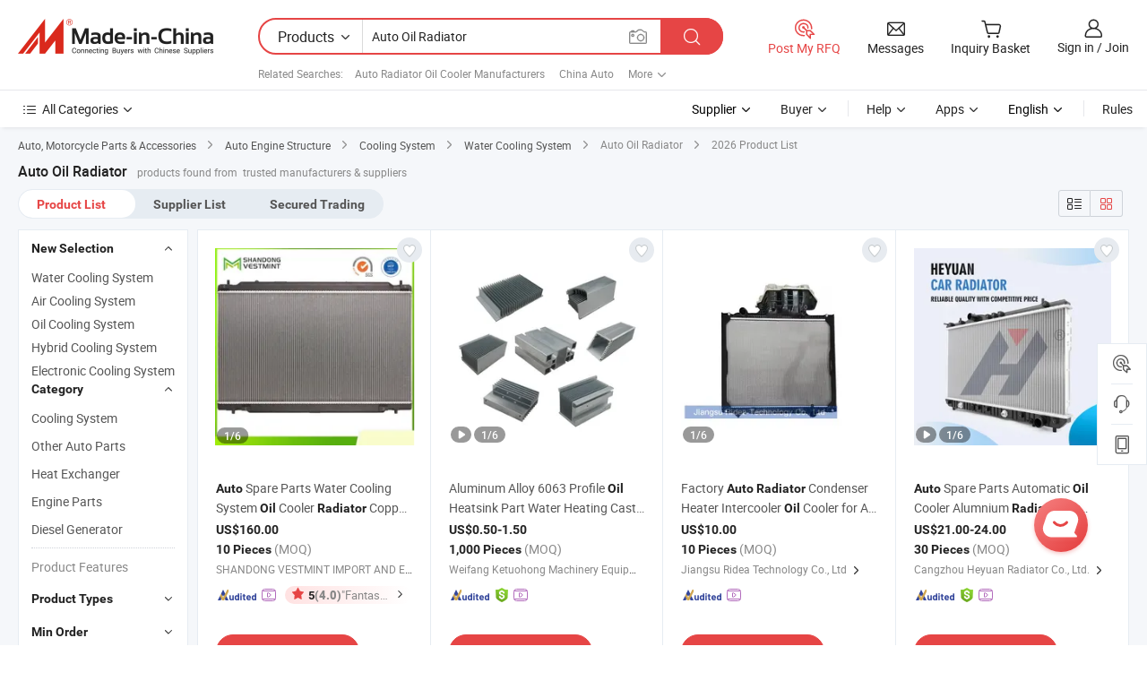

--- FILE ---
content_type: text/html;charset=UTF-8
request_url: https://www.made-in-china.com/products-search/hot-china-products/Auto_Oil_Radiator.html
body_size: 52843
content:

<!DOCTYPE html>
<html
                lang="en"
    >
<head>
    <meta content="text/html; charset=utf-8" http-equiv="Content-Type" />
            <base href="//www.made-in-china.com" />
<title>China Auto Oil Radiator, Auto Oil Radiator Wholesale, Manufacturers, Price | Made-in-China.com</title>
<meta name="Keywords" content="China Auto Oil Radiator, Auto Oil Radiator, wholesale Auto Oil Radiator, Auto Oil Radiator manufacturers"/>
<meta name="Description" content="China Auto Oil Radiator wholesale - Select 2026 high quality Auto Oil Radiator products in best price from certified Chinese Auto manufacturers, Auto Product suppliers, wholesalers and factory on Made-in-China.com"/>
<link rel="dns-prefetch" href="//www.micstatic.com">
<link rel="preconnect" href="//www.micstatic.com">
<link rel="dns-prefetch" href="//image.made-in-china.com">
<link rel="preconnect" href="//image.made-in-china.com">
<link rel="dns-prefetch" href="//pic.made-in-china.com">
<link rel="preconnect" href="//pic.made-in-china.com">
                    <link rel="preload" as="image" href="https://image.made-in-china.com/391f0j00akrcSyzdfgov/Auto-Spare-Parts-Water-Cooling-System-Oil-Cooler-Radiator-Copper-Aluminum-Car-Radiator-for-Honda-Toyota-13616-Aluminum-Auto-Radiator.jpg" >
                <link rel="alternate" hreflang="de" href="https://de.made-in-china.com/tag_search_product/Auto-Oil-Radiator_ngosrin_1.html" />
            <link rel="alternate" hreflang="hi" href="https://hi.made-in-china.com/tag_search_product/Auto-Oil-Radiator_ngosrin_1.html" />
            <link rel="alternate" hreflang="ru" href="https://ru.made-in-china.com/tag_search_product/Auto-Oil-Radiator_ngosrin_1.html" />
            <link rel="alternate" hreflang="pt" href="https://pt.made-in-china.com/tag_search_product/Auto-Oil-Radiator_ngosrin_1.html" />
            <link rel="alternate" hreflang="ko" href="https://kr.made-in-china.com/tag_search_product/Auto-Oil-Radiator_ngosrin_1.html" />
            <link rel="alternate" hreflang="en" href="https://www.made-in-china.com/products-search/hot-china-products/Auto_Oil_Radiator.html" />
            <link rel="alternate" hreflang="it" href="https://it.made-in-china.com/tag_search_product/Auto-Oil-Radiator_ngosrin_1.html" />
            <link rel="alternate" hreflang="fr" href="https://fr.made-in-china.com/tag_search_product/Auto-Oil-Radiator_ngosrin_1.html" />
            <link rel="alternate" hreflang="es" href="https://es.made-in-china.com/tag_search_product/Auto-Oil-Radiator_ngosrin_1.html" />
            <link rel="alternate" hreflang="x-default" href="https://www.made-in-china.com/products-search/hot-china-products/Auto_Oil_Radiator.html" />
            <link rel="alternate" hreflang="ar" href="https://sa.made-in-china.com/tag_search_product/Auto-Oil-Radiator_ngosrin_1.html" />
            <link rel="alternate" hreflang="vi" href="https://vi.made-in-china.com/tag_search_product/Auto-Oil-Radiator_ngosrin_1.html" />
            <link rel="alternate" hreflang="th" href="https://th.made-in-china.com/tag_search_product/Auto-Oil-Radiator_ngosrin_1.html" />
            <link rel="alternate" hreflang="ja" href="https://jp.made-in-china.com/tag_search_product/Auto-Oil-Radiator_ngosrin_1.html" />
            <link rel="alternate" hreflang="id" href="https://id.made-in-china.com/tag_search_product/Auto-Oil-Radiator_ngosrin_1.html" />
            <link rel="alternate" hreflang="nl" href="https://nl.made-in-china.com/tag_search_product/Auto-Oil-Radiator_ngosrin_1.html" />
            <link rel="alternate" hreflang="tr" href="https://tr.made-in-china.com/tag_search_product/Auto-Oil-Radiator_ngosrin_1.html" />
    <link type="text/css" rel="stylesheet" href="https://www.micstatic.com/landing/www/qp/css/search-list-qp_f88bd609.css" /> <link type="text/css" rel="stylesheet" href="https://www.micstatic.com/landing/www/qp/css/refine-navigation_49434e71.css" /> 
    <link type="text/css" rel="stylesheet" href="https://www.micstatic.com/landing/www/qp/css/modules/swiper@7.0.5-bundle.min_f7b0d48b.css" /> <link rel="canonical" href="https://www.made-in-china.com/products-search/hot-china-products/Auto_Oil_Radiator.html"/>
	      <link rel="next" href="https://www.made-in-china.com/products-search/find-china-products/0b0nolimit/Auto_Oil_Radiator-2.html"/>
                      <link rel="alternate" media="only screen and (max-width:640)" href="https://m.made-in-china.com/hot-china-products/Auto_Oil_Radiator.html">
    <style>
        body{
            min-width: 1024px;
        }
    </style>
<!-- Polyfill Code Begin --><script chaset="utf-8" type="text/javascript" src="https://www.micstatic.com/polyfill/polyfill-simplify_eb12d58d.js"></script><!-- Polyfill Code End --></head>
<body class="layout-auto gallary " probe-clarity="false" >
<input type="hidden" name="needFetchLanguageByAjax" value="false" class="J-needFetchLanguageByAjax">
    <div id="header" ></div>
<script>
    function headerHomeInit() {
        const funcName = 'headerHome';
        const app = new window[funcName]({target: document.getElementById('header'), props: {props: {"pageType":2,"logoTitle":"Manufacturers & Suppliers","logoUrl":null,"base":{"buyerInfo":{"service":"Service","newUserGuide":"New User Guide","auditReport":"Audited Suppliers' Reports","meetSuppliers":"Meet Suppliers","onlineTrading":"Secured Trading Service","buyerCenter":"Buyer Center","contactUs":"Contact Us","search":"Search","prodDirectory":"Product Directory","supplierDiscover":"Supplier Discover","sourcingRequest":"Post Sourcing Request","quickLinks":"Quick Links","myFavorites":"My Favorites","visitHistory":"Browsing History","buyer":"Buyer","blog":"Business Insights"},"supplierInfo":{"supplier":"Supplier","joinAdvance":"加入高级会员","tradeServerMarket":"外贸服务市场","memberHome":"外贸e家","cloudExpo":"Smart Expo云展会","onlineTrade":"交易服务","internationalLogis":"国际物流","northAmericaBrandSailing":"北美全渠道出海","micDomesticTradeStation":"中国制造网内贸站"},"helpInfo":{"whyMic":"Why Made-in-China.com","auditSupplierWay":"How Do We Audit Suppliers","securePaymentWay":"How Do We Secure Payment","submitComplaint":"Submit a Complaint","contactUs":"Contact Us","faq":"FAQ","help":"Help"},"appsInfo":{"downloadApp":"Download App!","forBuyer":"For Buyer","forSupplier":"For Supplier","exploreApp":"Explore App Exclusive Discounts","apps":"Apps"},"languages":[{"lanCode":0,"simpleName":"en","name":"English","value":"//www.made-in-china.com/","htmlLang":"en"},{"lanCode":5,"simpleName":"es","name":"Español","value":"//es.made-in-china.com/tag_search_product/Auto-Oil-Radiator_ngosrin_1.html","htmlLang":"es"},{"lanCode":4,"simpleName":"pt","name":"Português","value":"//pt.made-in-china.com/tag_search_product/Auto-Oil-Radiator_ngosrin_1.html","htmlLang":"pt"},{"lanCode":2,"simpleName":"fr","name":"Français","value":"//fr.made-in-china.com/tag_search_product/Auto-Oil-Radiator_ngosrin_1.html","htmlLang":"fr"},{"lanCode":3,"simpleName":"ru","name":"Русский язык","value":"//ru.made-in-china.com/tag_search_product/Auto-Oil-Radiator_ngosrin_1.html","htmlLang":"ru"},{"lanCode":8,"simpleName":"it","name":"Italiano","value":"//it.made-in-china.com/tag_search_product/Auto-Oil-Radiator_ngosrin_1.html","htmlLang":"it"},{"lanCode":6,"simpleName":"de","name":"Deutsch","value":"//de.made-in-china.com/tag_search_product/Auto-Oil-Radiator_ngosrin_1.html","htmlLang":"de"},{"lanCode":7,"simpleName":"nl","name":"Nederlands","value":"//nl.made-in-china.com/tag_search_product/Auto-Oil-Radiator_ngosrin_1.html","htmlLang":"nl"},{"lanCode":9,"simpleName":"sa","name":"العربية","value":"//sa.made-in-china.com/tag_search_product/Auto-Oil-Radiator_ngosrin_1.html","htmlLang":"ar"},{"lanCode":11,"simpleName":"kr","name":"한국어","value":"//kr.made-in-china.com/tag_search_product/Auto-Oil-Radiator_ngosrin_1.html","htmlLang":"ko"},{"lanCode":10,"simpleName":"jp","name":"日本語","value":"//jp.made-in-china.com/tag_search_product/Auto-Oil-Radiator_ngosrin_1.html","htmlLang":"ja"},{"lanCode":12,"simpleName":"hi","name":"हिन्दी","value":"//hi.made-in-china.com/tag_search_product/Auto-Oil-Radiator_ngosrin_1.html","htmlLang":"hi"},{"lanCode":13,"simpleName":"th","name":"ภาษาไทย","value":"//th.made-in-china.com/tag_search_product/Auto-Oil-Radiator_ngosrin_1.html","htmlLang":"th"},{"lanCode":14,"simpleName":"tr","name":"Türkçe","value":"//tr.made-in-china.com/tag_search_product/Auto-Oil-Radiator_ngosrin_1.html","htmlLang":"tr"},{"lanCode":15,"simpleName":"vi","name":"Tiếng Việt","value":"//vi.made-in-china.com/tag_search_product/Auto-Oil-Radiator_ngosrin_1.html","htmlLang":"vi"},{"lanCode":16,"simpleName":"id","name":"Bahasa Indonesia","value":"//id.made-in-china.com/tag_search_product/Auto-Oil-Radiator_ngosrin_1.html","htmlLang":"id"}],"showMlan":true,"showRules":false,"rules":"Rules","language":"en","menu":"Menu","subTitle":null,"subTitleLink":null,"stickyInfo":null},"categoryRegion":{"categories":"All Categories","categoryList":[{"name":"Agriculture & Food","value":"/products/catlist/listsubcat/105/00/mic/Agriculture_Food.html","catCode":"1000000000"},{"name":"Apparel & Accessories","value":"/products/catlist/listsubcat/108/00/mic/Apparel_Accessories.html","catCode":"1100000000"},{"name":"Arts & Crafts","value":"/products/catlist/listsubcat/111/00/mic/Arts_Crafts.html","catCode":"1200000000"},{"name":"Auto, Motorcycle Parts & Accessories","value":"/Auto-Parts-Accessories-Catalog/Auto-Parts-Accessories.html","catCode":"2900000000"},{"name":"Bags, Cases & Boxes","value":"/Bags-Cases-Boxes-Catalog/Bags-Cases-Boxes.html","catCode":"2600000000"},{"name":"Chemicals","value":"/products/catlist/listsubcat/114/00/mic/Chemicals.html","catCode":"1300000000"},{"name":"Computer Products","value":"/Computer-Products-Catalog/Computer-Products.html","catCode":"3300000000"},{"name":"Construction & Decoration","value":"/products/catlist/listsubcat/120/00/mic/Construction_Decoration.html","catCode":"1500000000"},{"name":"Consumer Electronics","value":"/Consumer-Electronics-Catalog/Consumer-Electronics.html","catCode":"1400000000"},{"name":"Electrical & Electronics","value":"/products/catlist/listsubcat/123/00/mic/Electrical_Electronics.html","catCode":"1600000000"},{"name":"Furniture","value":"/Furniture-Furnishing-Catalog/Furniture-Furnishing.html","catCode":"2700000000"},{"name":"Health & Medicine","value":"/products/catlist/listsubcat/126/00/mic/Health_Medicine.html","catCode":"1700000000"},{"name":"Industrial Equipment & Components","value":"/Industrial-Equipment-Components-Catalog/Industrial-Equipment-Components.html","catCode":"3400000000"},{"name":"Instruments & Meters","value":"/Instruments-Meters-Catalog/Instruments-Meters.html","catCode":"3500000000"},{"name":"Light Industry & Daily Use","value":"/products/catlist/listsubcat/129/00/mic/Light_Industry_Daily_Use.html","catCode":"1800000000"},{"name":"Lights & Lighting","value":"/Lights-Lighting-Catalog/Lights-Lighting.html","catCode":"3000000000"},{"name":"Manufacturing & Processing Machinery","value":"/products/catlist/listsubcat/132/00/mic/Machinery.html","catCode":"1900000000"},{"name":"Metallurgy, Mineral & Energy","value":"/products/catlist/listsubcat/135/00/mic/Metallurgy_Mineral_Energy.html","catCode":"2000000000"},{"name":"Office Supplies","value":"/Office-Supplies-Catalog/Office-Supplies.html","catCode":"2800000000"},{"name":"Packaging & Printing","value":"/Packaging-Printing-Catalog/Packaging-Printing.html","catCode":"3600000000"},{"name":"Security & Protection","value":"/Security-Protection-Catalog/Security-Protection.html","catCode":"2500000000"},{"name":"Service","value":"/products/catlist/listsubcat/147/00/mic/Service.html","catCode":"2400000000"},{"name":"Sporting Goods & Recreation","value":"/Sporting-Goods-Recreation-Catalog/Sporting-Goods-Recreation.html","catCode":"3100000000"},{"name":"Textile","value":"/products/catlist/listsubcat/138/00/mic/Textile.html","catCode":"2100000000"},{"name":"Tools & Hardware","value":"/Tools-Hardware-Catalog/Tools-Hardware.html","catCode":"3200000000"},{"name":"Toys","value":"/products/catlist/listsubcat/141/00/mic/Toys.html","catCode":"2200000000"},{"name":"Transportation","value":"/products/catlist/listsubcat/144/00/mic/Transportation.html","catCode":"2300000000"}],"more":"More"},"searchRegion":{"show":true,"lookingFor":"Tell us what you are looking for...","homeUrl":"//en.made-in-china.com","products":"Products","suppliers":"Suppliers","auditedFactory":null,"uploadImage":"Upload Image","max20MbPerImage":"Max 20MB per Image","yourRecentKeywords":"Your Recent Keywords","clearHistory":"Clear History","popularSearches":"Related Searches","relatedSearches":"More","more":null,"maxSizeErrorMsg":"Upload failed. Max image size is 20MB.","noNetworkErrorMsg":"No network connection. Please check your network settings and try again.","uploadFailedErrorMsg":"Upload failed.Incorrect image format. Supported formats: JPG,PNG,BMP.","relatedList":[{"word":"Auto Radiator Oil Cooler Manufacturers","adsData":"Auto Radiator Oil Cooler Manufacturers","link":"//www.made-in-china.com/products-search/hot-china-products/Auto_Radiator_Oil_Cooler.html","title":"auto radiator oil cooler"},{"word":"China Auto","adsData":"China Auto","link":"//www.made-in-china.com/products-search/hot-china-products/Auto.html","title":"Auto"},{"word":"Auto Product","adsData":"Auto Product","link":"//www.made-in-china.com/products-search/hot-china-products/Auto_Product.html","title":"Auto Product"},{"word":"Auto Distributor","adsData":"Auto Distributor","link":"//www.made-in-china.com/products-search/hot-china-products/Auto_Distributor.html","title":"Auto Distributor"},{"word":"Auto Supplies","adsData":"Auto Supplies","link":"//www.made-in-china.com/products-search/hot-china-products/Auto_Supplies.html","title":"auto supplies"},{"word":"Used Auto","adsData":"Used Auto","link":"//www.made-in-china.com/products-search/hot-china-products/Used_Auto.html","title":"Used Auto"},{"word":"Auto Items","adsData":"Auto Items","link":"//www.made-in-china.com/products-search/hot-china-products/Auto_Items.html","title":"Auto Items"},{"word":"Auto China","adsData":"Auto China","link":"//www.made-in-china.com/products-search/hot-china-products/Auto_China.html","title":"Auto China"},{"word":"Auto Accessory","adsData":"Auto Accessory","link":"//www.made-in-china.com/products-search/hot-china-products/Auto_Accessory.html","title":"Auto Accessory"},{"word":"Wholesale Auto Oil Radiator","adsData":"Wholesale Auto Oil Radiator","link":"//www.made-in-china.com/products-search/hot-china-products/Wholesale_Auto_Oil_Radiator.html","title":"Wholesale Auto Oil Radiator"}],"relatedTitle":null,"relatedTitleLink":null,"formParams":{"subaction":"hunt","style":"b","mode":"and","code":"0","comProvince":"nolimit","order":"0","isOpenCorrection":"1","org":"top","word":"Auto Oil Radiator","keyword":null,"condition":"0","file":null,"conditionParamsList":[{"condition":"0","conditionName":"Products","action":"https://www.made-in-china.com/productdirectory.do?subaction=hunt&style=b&mode=and&code=0&comProvince=nolimit&order=0&isOpenCorrection=1&org=top&searchType=0&word=#word#","searchUrl":"https://keywordsuggestions.made-in-china.com/suggest/getEnProdSuggest.do?param=#param#&kind=5&ad=1&id=MICSearchSuggest&count=10&ignoreCase=true&matchAnywhere=true&catflag=1&seo=1","inputPlaceholder":"Enter a keyword to search products"},{"condition":"1","conditionName":"Suppliers","action":"https://www.made-in-china.com/companysearch.do?subaction=hunt&style=b&mode=and&code=0&comProvince=nolimit&order=0&isOpenCorrection=1&searchType=1&word=#word#","searchUrl":"https://keywordsuggestions.made-in-china.com/suggest/getEnSupplierSuggest.do?param=#param#&kind=5&ad=1&id=MICSearchSuggest&count=10&ignoreCase=true&matchAnywhere=true&catflag=1","inputPlaceholder":"Enter a keyword to search suppliers"},{"condition":"4","conditionName":"Audited Factory","action":"https://www.made-in-china.com/factory/ldf/search-page?word=#word#","searchUrl":"","inputPlaceholder":"Enter a keyword to search factories"}]},"mlanFormParams":null,"enterKeywordTips":"Please enter a keyword at least for your search.","openMultiSearch":false},"frequentRegion":{"rfq":{"rfq":"Post My RFQ","searchRfq":"Search RFQs","acquireRfqHover":"Tell us what you need and try the easy way to get quotes!","searchRfqHover":"Discover quality RFQs and connect with big-budget buyers"},"account":{"account":"Account","signIn":"Sign in","join":"Join","newUser":"New User","joinFree":"Join Free","or":"Or","socialLogin":"By clicking Sign In, Join Free or Continue with Facebook, Linkedin, Twitter, Google, %s I agree to the %sUser Agreement%s and the %sPrivacy Policy%s","message":"Messages","quotes":"Quotes","orders":"Orders","favorites":"Favorites","visitHistory":"Browsing History","postSourcingRequest":"Post Sourcing Request","hi":"Hi","signOut":"Sign Out","manageProduct":"Manage Products","editShowroom":"Edit Showroom","username":"","userType":null,"foreignIP":true,"currentYear":2026,"userAgreement":"User Agreement","privacyPolicy":"Privacy Policy"},"message":{"message":"Messages","signIn":"Sign in","join":"Join","newUser":"New User","joinFree":"Join Free","viewNewMsg":"Sign in to view the new messages","inquiry":"Inquiries","rfq":"RFQs","awaitingPayment":"Awaiting payments","chat":"Chats","awaitingQuotation":"Awaiting Quotations"},"cart":{"cart":"Inquiry Basket"}},"busiRegion":null,"previewRegion":null}}});
		const hoc=o=>(o.__proto__.$get=function(o){return this.$$.ctx[this.$$.props[o]]},o.__proto__.$getKeys=function(){return Object.keys(this.$$.props)},o.__proto__.$getProps=function(){return this.$get("props")},o.__proto__.$setProps=function(o){var t=this.$getKeys(),s={},p=this;t.forEach(function(o){s[o]=p.$get(o)}),s.props=Object.assign({},s.props,o),this.$set(s)},o.__proto__.$help=function(){console.log("\n            $set(props): void             | 设置props的值\n            $get(key: string): any        | 获取props指定key的值\n            $getKeys(): string[]          | 获取props所有key\n            $getProps(): any              | 获取props里key为props的值（适用nail）\n            $setProps(params: any): void  | 设置props里key为props的值（适用nail）\n            $on(ev, callback): func       | 添加事件监听，返回移除事件监听的函数\n            $destroy(): void              | 销毁组件并触发onDestroy事件\n        ")},o);
        window[`${funcName}Api`] = hoc(app);
    };
</script><script type="text/javascript" crossorigin="anonymous" onload="headerHomeInit()" src="https://www.micstatic.com/nail/pc/header-home_7ca8e9c4.js"></script><div class="auto-size J-auto-size">
    <input type="hidden" id="sensor_pg_v" value="st:qp,m:Auto Oil Radiator,p:1,tp:103,stp:10301,plate:show_wd,tp:103,stp:10301,abt:null,abp:a"/>
        <input type="hidden" id="appendQueryParam" value=""/>
    <input type="hidden" id="completeProdParam" value="[&quot;qJlrDixUVXkf&quot;,&quot;DEXYqSdlZIUi&quot;,&quot;NxmrUkZjfFRy&quot;,&quot;vagYJpOGFxrU&quot;,&quot;ZjymBuNxflhG&quot;,&quot;dOhECBcPlIkA&quot;,&quot;mZBtnrTjYXUk&quot;,&quot;jGARhJlPuuUH&quot;,&quot;ixURLSZCCspg&quot;,&quot;ZQypqOaPhEWU&quot;,&quot;oxlpHiJYIvhm&quot;,&quot;pTWRUItYVkhb&quot;,&quot;bnKRrlyEYtWB&quot;,&quot;BfiUMewPhrYu&quot;,&quot;IYzpCNechAVT&quot;,&quot;inbUHwKAbZYr&quot;,&quot;nQzYLUjxWtkT&quot;,&quot;FtbrjQZLLhkX&quot;,&quot;FwiTUhnOZpor&quot;,&quot;zYjpZoPxHecn&quot;,&quot;GUlpnDRcBYhm&quot;,&quot;hdVaQPCokwke&quot;,&quot;GYHUyAJhJzcZ&quot;,&quot;VGkpoWMbXLUe&quot;,&quot;HSWniZIynXrx&quot;,&quot;dnFpWOREHJcz&quot;,&quot;HpaYlJUruiVX&quot;,&quot;onYrfELTztcU&quot;,&quot;KxQpzHCcarYs&quot;,&quot;nmdpAGsKHBkH&quot;]"/>
    <input type="hidden" id="prodKeyword" value="Auto_Oil_Radiator"/>
    <input type="hidden" name="user_behavior_trace_id" id="user_behavior_trace_id" value="1jg8hfmvk17h"/>
        <div class="page cf">
                <div itemscope itemtype="https://schema.org/BreadcrumbList" class="crumb grid">
                                                <span itemprop="itemListElement" itemscope itemtype="https://schema.org/ListItem">
                        <a itemprop="item" href="//www.made-in-china.com/Auto-Parts-Accessories-Catalog/Auto-Parts-Accessories.html">
                            <span itemprop="name">Auto, Motorcycle Parts &amp; Accessories</span>
                        </a>
                        <meta itemprop="position" content="1"/>
                    </span>
                    <i class="ob-icon icon-right"></i>
                                                                                                <span itemprop="itemListElement" itemscope itemtype="https://schema.org/ListItem">
                        <a itemprop="item" href="//www.made-in-china.com/Auto-Parts-Accessories-Catalog/Auto-Engine-Structure.html">
                            <span itemprop="name">Auto Engine Structure</span>
                        </a>
                        <meta itemprop="position" content="2"/>
                    </span>
                    <i class="ob-icon icon-right"></i>
                                                                                                <span itemprop="itemListElement" itemscope itemtype="https://schema.org/ListItem">
                        <a itemprop="item" href="//www.made-in-china.com/Auto-Parts-Accessories-Catalog/Cooling-System.html">
                            <span itemprop="name">Cooling System</span>
                        </a>
                        <meta itemprop="position" content="3"/>
                    </span>
                    <i class="ob-icon icon-right"></i>
                                                                                                                                <span itemprop="itemListElement" itemscope itemtype="https://schema.org/ListItem"><a itemprop="item" href="https://www.made-in-china.com/Auto-Motorcycle-Parts-Accessories-Catalog/browse-Water-Cooling-System-29290300000001.html"><span itemprop="name">Water Cooling System</span></a><meta itemprop="position" content="4" /></span>
                <i class="ob-icon icon-right"></i>
                                    <span>Auto Oil Radiator</span>
                                        <i class="ob-icon icon-right"></i>
            <span>
                                     2026 Product List
                            </span>
        </div>
        <input id="J-strong-words" name="strong-words" type="hidden" value="{&quot;strongWordList&quot;:[&quot;auto&quot;,&quot;oil&quot;,&quot;radiator&quot;,&quot;autos&quot;,&quot;oils&quot;,&quot;radiators&quot;]}" />
        <input id="ads_word" name="ads_word" type="hidden" value="Auto Oil Radiator" />
        <input type="hidden" id="qaSource" value="1">
        <input type="hidden" name="iqa-portrait" id="iqa-portrait" value="https://image.made-in-china.com/3f2j00akrcSyzdfgov/Auto-Spare-Parts-Water-Cooling-System-Oil-Cooler-Radiator-Copper-Aluminum-Car-Radiator-for-Honda-Toyota-13616-Aluminum-Auto-Radiator.jpg" />
        <input id="compareFromPage" name="compareFromPage" type="hidden" value="3" />
        <input id="contactUrlParam" type="hidden" value="?from=search&event=basket&target=prod&word=Auto+Oil+Radiator&seo=1" />
        <input id="J-isLanding" type="hidden" value="true" />
        <div class="page-wrap search-list new-search-list cf">
                                                <div class="search-list-container main-wrap">
                <div class="main">
                    <div class="num-found">
    <h1 class="product_word">Auto Oil Radiator</h1>
                    products found from&nbsp;
                            trusted manufacturers & suppliers
                    </div>
                    <div class="search-filter-bar">
                        <div class="list-tab">
                            <ul class="tab">
                                <li class="selected"><a>
                                                                            Product List
                                                                    </a></li>
                                <li>
                                                                            <a ads-data="t:92,c:2,sw:Auto Oil Radiator" href="//www.made-in-china.com/manufacturers/auto-oil-radiator.html">Supplier List</a>
                                                                    </li>
                                                                                                    <li>
                                        <a rel="nofollow" href="//trading.made-in-china.com/deals/multi-search/Auto+Oil+Radiator/F1/1.html">Secured Trading</a>
                                    </li>
                                                            </ul>
                        </div>
                        <div class="view-type cf">
<input type="hidden" value="//www.made-in-china.com/products-search/hot-china-products/Auto_Oil_Radiator.html" id="firstPageUrl">
<div class="refine-sort">
    <div class="list-switch">
        <span class="text"> View: </span>
        <span class="list-switch-types">
                <a href="javascript:;"ads-data="t:90,md:1,c:2" onclick="if(saveViewTypeCookie){saveViewTypeCookie(1)}" ontouchstart="if(saveViewTypeCookie){saveViewTypeCookie(1)}" rel="nofollow"
                   class="list-switch-btn list-switch-btn-left unselect ">
					<i class="ob-icon icon-list"></i>
					<div class="tip arrow-bottom tip-switch-list">
                         <div class="tip-con">
                             <p class="tip-para">List View</p>
                         </div>
                             <span class="arrow arrow-out">
                                 <span class="arrow arrow-in"></span>
                             </span>
                     </div>
                </a>
                <a href="javascript:;" onclick="" ontouchstart="" rel="nofollow"
                   class="list-switch-btn list-switch-btn-right selected ">
					<i class="ob-icon icon-gallery"></i>
					<div class="tip arrow-bottom tip-switch-gallery">
                         <div class="tip-con">
                             <p class="tip-para">Gallery View</p>
                         </div>
                             <span class="arrow arrow-out">
                                 <span class="arrow arrow-in"></span>
                             </span>
                     </div>
                </a>
				</span>
    </div>
</div> </div>
                    </div>
                                                            <div class="search-list">
                        <div class="prod-list J-prod-list gallary ">
 <!-- topRank -->
<!-- product -->
<div class="list-img" id="product-div1" data-show-type="interstAd" faw-module="Search_prod_list" cz-id="qJlrDixUVXkf">
     <div class="list-img-wrap">
         <div class="products-item">
             <!-- 图片 -->
			               <div class="prod-img prod-img-space img-total slide-prod J-slider-prod">
                 <div class="img-box swiper-container J-slider-prod-box">
					<div class="img-list swiper-wrapper prod-banner-list" ads-data="t:6,aid:,flx_deliv_tp:comb,ads_tp:,abt:,abp:a,srv_id:,si:1,md:3,pdid:qJlrDixUVXkf,ps:1.0,a:1,mds:30,c:2,is_trade:0,is_sample:1,is_rushorder:0,pcid:TbMJnKXcsfIt,pa:,is_3d_prod:0" faw-exposure id="banner-slider">
																													 																																			<a rel="nofollow" class="img-wrap swiper-slide img-thumb-auto J-lazyimgs" referrerpolicy="unsafe-url" href="https://vestmintrad.en.made-in-china.com/product/qJlrDixUVXkf/China-Auto-Spare-Parts-Water-Cooling-System-Oil-Cooler-Radiator-Copper-Aluminum-Car-Radiator-for-Honda-Toyota-13616-Aluminum-Auto-Radiator.html" target="_blank" ads-data="t:6,aid:,flx_deliv_tp:comb,ads_tp:,abt:,abp:a,srv_id:,ads_srv_tp:,isrec:,recu:,recv:,si:1,md:3,pdid:qJlrDixUVXkf,ps:1.0,a:1,mds:30,c:2,pcid:TbMJnKXcsfIt,st:8,is_trade:0,is_sample:1,is_rushorder:0,pa:8,is_3d_prod:0">
										<div class="img-thumb-inner">
												<img class="J-firstLazyload" src="https://www.micstatic.com/common/img/space.png?_v=1769753351864" data-original="https://image.made-in-china.com/391f0j00akrcSyzdfgov/Auto-Spare-Parts-Water-Cooling-System-Oil-Cooler-Radiator-Copper-Aluminum-Car-Radiator-for-Honda-Toyota-13616-Aluminum-Auto-Radiator.webp" alt="Auto Spare Parts Water Cooling System Oil Cooler Radiator Copper Aluminum Car Radiator for Honda Toyota 13616 Aluminum Auto Radiator">
										</div>
						 			</a>
																																												<a rel="nofollow" class="img-wrap swiper-slide img-thumb-auto J-lazyimgs" referrerpolicy="unsafe-url" href="https://vestmintrad.en.made-in-china.com/product/qJlrDixUVXkf/China-Auto-Spare-Parts-Water-Cooling-System-Oil-Cooler-Radiator-Copper-Aluminum-Car-Radiator-for-Honda-Toyota-13616-Aluminum-Auto-Radiator.html" target="_blank" ads-data="t:6,aid:,flx_deliv_tp:comb,ads_tp:,abt:,abp:a,srv_id:,ads_srv_tp:,isrec:,recu:,recv:,si:1,md:3,pdid:qJlrDixUVXkf,ps:1.0,a:1,mds:30,c:2,pcid:TbMJnKXcsfIt,st:8,is_trade:0,is_sample:1,is_rushorder:0,pa:8,is_3d_prod:0">
										<div class="img-thumb-inner">
												<img src="https://www.micstatic.com/common/img/space.png?_v=1769753351864" data-original="https://image.made-in-china.com/391f0j00UbpkZEucarqv/Auto-Spare-Parts-Water-Cooling-System-Oil-Cooler-Radiator-Copper-Aluminum-Car-Radiator-for-Honda-Toyota-13616-Aluminum-Auto-Radiator.webp" alt="Auto Spare Parts Water Cooling System Oil Cooler Radiator Copper Aluminum Car Radiator for Honda Toyota 13616 Aluminum Auto Radiator">
										</div>
						 			</a>
																																												<a rel="nofollow" class="img-wrap swiper-slide img-thumb-auto J-lazyimgs" referrerpolicy="unsafe-url" href="https://vestmintrad.en.made-in-china.com/product/qJlrDixUVXkf/China-Auto-Spare-Parts-Water-Cooling-System-Oil-Cooler-Radiator-Copper-Aluminum-Car-Radiator-for-Honda-Toyota-13616-Aluminum-Auto-Radiator.html" target="_blank" ads-data="t:6,aid:,flx_deliv_tp:comb,ads_tp:,abt:,abp:a,srv_id:,ads_srv_tp:,isrec:,recu:,recv:,si:1,md:3,pdid:qJlrDixUVXkf,ps:1.0,a:1,mds:30,c:2,pcid:TbMJnKXcsfIt,st:8,is_trade:0,is_sample:1,is_rushorder:0,pa:8,is_3d_prod:0">
										<div class="img-thumb-inner">
												<img src="https://www.micstatic.com/common/img/space.png?_v=1769753351864" data-original="https://image.made-in-china.com/391f0j00UorbKupgJzcM/Auto-Spare-Parts-Water-Cooling-System-Oil-Cooler-Radiator-Copper-Aluminum-Car-Radiator-for-Honda-Toyota-13616-Aluminum-Auto-Radiator.webp" alt="Auto Spare Parts Water Cooling System Oil Cooler Radiator Copper Aluminum Car Radiator for Honda Toyota 13616 Aluminum Auto Radiator">
										</div>
						 			</a>
																																												<a rel="nofollow" class="img-wrap swiper-slide img-thumb-auto J-lazyimgs" referrerpolicy="unsafe-url" href="https://vestmintrad.en.made-in-china.com/product/qJlrDixUVXkf/China-Auto-Spare-Parts-Water-Cooling-System-Oil-Cooler-Radiator-Copper-Aluminum-Car-Radiator-for-Honda-Toyota-13616-Aluminum-Auto-Radiator.html" target="_blank" ads-data="t:6,aid:,flx_deliv_tp:comb,ads_tp:,abt:,abp:a,srv_id:,ads_srv_tp:,isrec:,recu:,recv:,si:1,md:3,pdid:qJlrDixUVXkf,ps:1.0,a:1,mds:30,c:2,pcid:TbMJnKXcsfIt,st:8,is_trade:0,is_sample:1,is_rushorder:0,pa:8,is_3d_prod:0">
										<div class="img-thumb-inner">
												<img src="https://www.micstatic.com/common/img/space.png?_v=1769753351864" data-original="https://image.made-in-china.com/391f0j00RqpcSiuWHrkM/Auto-Spare-Parts-Water-Cooling-System-Oil-Cooler-Radiator-Copper-Aluminum-Car-Radiator-for-Honda-Toyota-13616-Aluminum-Auto-Radiator.webp" alt="Auto Spare Parts Water Cooling System Oil Cooler Radiator Copper Aluminum Car Radiator for Honda Toyota 13616 Aluminum Auto Radiator">
										</div>
						 			</a>
																																												<a rel="nofollow" class="img-wrap swiper-slide img-thumb-auto J-lazyimgs" referrerpolicy="unsafe-url" href="https://vestmintrad.en.made-in-china.com/product/qJlrDixUVXkf/China-Auto-Spare-Parts-Water-Cooling-System-Oil-Cooler-Radiator-Copper-Aluminum-Car-Radiator-for-Honda-Toyota-13616-Aluminum-Auto-Radiator.html" target="_blank" ads-data="t:6,aid:,flx_deliv_tp:comb,ads_tp:,abt:,abp:a,srv_id:,ads_srv_tp:,isrec:,recu:,recv:,si:1,md:3,pdid:qJlrDixUVXkf,ps:1.0,a:1,mds:30,c:2,pcid:TbMJnKXcsfIt,st:8,is_trade:0,is_sample:1,is_rushorder:0,pa:8,is_3d_prod:0">
										<div class="img-thumb-inner">
												<img src="https://www.micstatic.com/common/img/space.png?_v=1769753351864" data-original="https://image.made-in-china.com/391f0j00YbzqZBpGgukv/Auto-Spare-Parts-Water-Cooling-System-Oil-Cooler-Radiator-Copper-Aluminum-Car-Radiator-for-Honda-Toyota-13616-Aluminum-Auto-Radiator.webp" alt="Auto Spare Parts Water Cooling System Oil Cooler Radiator Copper Aluminum Car Radiator for Honda Toyota 13616 Aluminum Auto Radiator">
										</div>
						 			</a>
																																												<a rel="nofollow" class="img-wrap swiper-slide img-thumb-auto J-lazyimgs" referrerpolicy="unsafe-url" href="https://vestmintrad.en.made-in-china.com/product/qJlrDixUVXkf/China-Auto-Spare-Parts-Water-Cooling-System-Oil-Cooler-Radiator-Copper-Aluminum-Car-Radiator-for-Honda-Toyota-13616-Aluminum-Auto-Radiator.html" target="_blank" ads-data="t:6,aid:,flx_deliv_tp:comb,ads_tp:,abt:,abp:a,srv_id:,ads_srv_tp:,isrec:,recu:,recv:,si:1,md:3,pdid:qJlrDixUVXkf,ps:1.0,a:1,mds:30,c:2,pcid:TbMJnKXcsfIt,st:8,is_trade:0,is_sample:1,is_rushorder:0,pa:8,is_3d_prod:0">
										<div class="img-thumb-inner">
												<img src="https://www.micstatic.com/common/img/space.png?_v=1769753351864" data-original="https://image.made-in-china.com/391f0j00GoukZOrnfgce/Auto-Spare-Parts-Water-Cooling-System-Oil-Cooler-Radiator-Copper-Aluminum-Car-Radiator-for-Honda-Toyota-13616-Aluminum-Auto-Radiator.webp" alt="Auto Spare Parts Water Cooling System Oil Cooler Radiator Copper Aluminum Car Radiator for Honda Toyota 13616 Aluminum Auto Radiator">
										</div>
						 			</a>
																																													</div>
					 					 					 					 						 <a referrerpolicy="unsafe-url" href="https://vestmintrad.en.made-in-china.com/product/qJlrDixUVXkf/China-Auto-Spare-Parts-Water-Cooling-System-Oil-Cooler-Radiator-Copper-Aluminum-Car-Radiator-for-Honda-Toyota-13616-Aluminum-Auto-Radiator.html" target="_blank" rel="nofollow" class="has-page swiper-page-wrap">
							 <span class="page-current">1</span>/
							 <span class="page-total">6</span>
						 </a>
					 					 					 						 <a class="img-left J-slide-left" href="javascript:;"><i class="ob-icon icon-left"></i></a>
						 <a class="img-right J-slide-right" href="javascript:;"><i class="ob-icon icon-right"></i></a>
					 				 </div>
				 					 <div class="pagination J-pagination">
						 <span class="swiper-pagination-switch swiper-visible-switch swiper-active-switch"></span>
						 <span class="swiper-pagination-switch"></span>
						 <span class="swiper-pagination-switch"></span>
					 </div>
				 			 </div>
			 			 				 <a href="javascript:void(0);"
					class="prod-favorite-icon J-add2Fav" cz-type="prod"
					cz-id="qJlrDixUVXkf" ads-data="st:17,pdid:qJlrDixUVXkf,pcid:TbMJnKXcsfIt,is_trade:0,is_sample:1,is_rushorder:0,a:1">
					 <i class="ob-icon icon-heart-f"></i>
					 <i class="ob-icon icon-heart"></i>
					 <div class="tip arrow-top tip-faverite">
						 <div class="tip-con"><p class="tip-para">Favorites</p></div>
						 <span class="arrow arrow-out"><span class="arrow arrow-in"></span></span>
					 </div>
				 </a>
			                 <!-- 内容 -->
			 <div id="onlineTradeAble3" style="display:none;">false 0</div>
             <div class="detail">
				 				 <input type="hidden" name="mainProdValue" value="8"/>
				 				 <div class="icon-list certified-logo">
				 					 </div>
				 				 <div class="product-name-wrap
 									">
					 <h2 class="product-name" data-prod-tag="">
						 <a title="Auto Spare Parts Water Cooling System Oil Cooler Radiator Copper Aluminum Car Radiator for Honda Toyota 13616 Aluminum Auto Radiator" referrerpolicy="unsafe-url" href="https://vestmintrad.en.made-in-china.com/product/qJlrDixUVXkf/China-Auto-Spare-Parts-Water-Cooling-System-Oil-Cooler-Radiator-Copper-Aluminum-Car-Radiator-for-Honda-Toyota-13616-Aluminum-Auto-Radiator.html" target="_blank" ads-data="t:6,aid:,flx_deliv_tp:comb,ads_tp:,abt:,abp:a,srv_id:,ads_srv_tp:,isrec:,recu:,recv:,si:1,md:3,pdid:qJlrDixUVXkf,ps:1.0,a:1,mds:30,c:2,pcid:TbMJnKXcsfIt,st:2,is_trade:0,is_sample:1,is_rushorder:0,pa:2">
							 <strong>Auto</strong> Spare Parts Water Cooling System <strong>Oil</strong> Cooler <strong>Radiator</strong> Copper Aluminum Car <strong>Radiator</strong> for Honda Toyota 13616 Aluminum <strong>Auto</strong> <strong>Radiator</strong>
						 </a>
					 </h2>
					 					 					 				 </div>
				 <div class="product-property">
					 						 <div class="ellipsis attr-item J-faketitle"><span
								 class="attribute"><strong class="price">US$<span>160.00</span></strong></span></div>
					 					 						 <div class="ellipsis attr-item J-faketitle"><span
								 class="attribute"><strong> 10 Pieces</strong> </span> <span class="moq-text">(MOQ)</span>
						 </div>
					 				 </div>
				 				 <div class="company-info">
					 <div class="company-name ellipsis">
						 <a referrerpolicy="unsafe-url" href="https://vestmintrad.en.made-in-china.com"
							 							 												   class="compnay-name" target="_blank" ads-data="t:6,aid:,flx_deliv_tp:comb,ads_tp:,abt:,abp:a,srv_id:,ads_srv_tp:,isrec:,recu:,recv:,si:1,md:3,pdid:qJlrDixUVXkf,ps:1.0,a:1,mds:30,c:2,pcid:TbMJnKXcsfIt,st:3,is_trade:0,is_sample:1,is_rushorder:0,pa:3"
						 >
							 <span title="SHANDONG VESTMINT IMPORT AND EXPORT CORPORATION CO., LTD.">SHANDONG VESTMINT IMPORT AND EXPORT CORPORATION CO., LTD.</span>
						 </a>
						 <i class="ob-icon icon-right"></i>
						 <div class="company-name-popup">
							 <div class="name-block">
								 									 <a referrerpolicy="unsafe-url" href="https://vestmintrad.en.made-in-china.com"
									 										 															   target="_blank" class="compnay-name J-compnay-name" ads-data="t:6,aid:,flx_deliv_tp:comb,ads_tp:,abt:,abp:a,srv_id:,ads_srv_tp:,isrec:,recu:,recv:,si:1,md:3,pdid:qJlrDixUVXkf,ps:1.0,a:1,mds:30,c:2,pcid:TbMJnKXcsfIt,st:3,is_trade:0,is_sample:1,is_rushorder:0,pa:3,is_3d_prod:0">
										 <span title="SHANDONG VESTMINT IMPORT AND EXPORT CORPORATION CO., LTD.">SHANDONG VESTMINT IMPORT AND EXPORT CORPORATION CO., LTD.</span>
									 </a>
								 							 </div>
							 <div class="auth-block">
								 <ul class="auth-block-list">
									 										 <li class="cs-level-info">
											 											 												 <img class="auth-icon" src='https://www.micstatic.com/common/img/icon/diamond_member_16.png?_v=1769753351864' srcset='https://www.micstatic.com/common/img/icon/diamond_member_32.png?_v=1769753351864 2x, https://www.micstatic.com/common/img/icon/diamond_member_16.png?_v=1769753351864 1x' alt="China Supplier - Diamond Member"> Diamond Member
											 										 </li>
										 											 <li class="as-info">
												 <img class="auth-icon ico-audited" data-title="Audited by an independent third-party inspection agency" src="https://www.micstatic.com/common/img/icon-new/as-short.png?_v=1769753351864" alt="Audited Supplier" />Audited Supplier
											 </li>
									 <li class="company-address-info">
										 <i class="ob-icon icon-coordinate"></i>
										 											 Shandong, China
										 									 </li>
								 </ul>
							 </div>
							 <div class="block-divider"></div>
							 <div class="other-block">
								 <ul>
									 <li>
										 <h2 class="business-type-info"></h2>
									 </li>
									 									 								 </ul>
							 </div>
						 </div>
					 </div>
					 <div class="auth-list">
						 							 								 <div class="auth">
									 <a rel="nofollow" target="_blank" referrerpolicy="unsafe-url" href="//vestmintrad.en.made-in-china.com/audited-supplier-reports/report.html" ads-data="t:6,aid:,flx_deliv_tp:comb,ads_tp:,abt:,abp:a,srv_id:,ads_srv_tp:,isrec:,recu:,recv:,si:1,md:3,pdid:qJlrDixUVXkf,ps:1.0,a:1,mds:30,c:2,pcid:TbMJnKXcsfIt,st:4,is_trade:0,is_sample:1,is_rushorder:0,pa:4">
											<span class="left_2 as-logo" data-title="Audited by an independent third-party inspection agency">
												<img class="auth-icon ico-audited" src="https://www.micstatic.com/common/img/icon-new/as_32.png" alt="Audited Supplier" />
											</span>
									 </a>
								 </div>
							 																																																																																																															 						 						 							 								 <div class="auth auth-video">
									 <a href="//www.made-in-china.com/video-channel/vestmintrad_qJlrDixUVXkf_Auto-Spare-Parts-Water-Cooling-System-Oil-Cooler-Radiator-Copper-Aluminum-Car-Radiator-for-Honda-Toyota-13616-Aluminum-Auto-Radiator.html" target="_blank"
										ads-data="t:6,aid:,flx_deliv_tp:comb,ads_tp:,abt:,abp:a,srv_id:,ads_srv_tp:,isrec:,recu:,recv:,si:1,md:3,pdid:qJlrDixUVXkf,ps:1.0,a:1,mds:30,c:2,pcid:TbMJnKXcsfIt,st:2,is_trade:0,is_sample:1,is_rushorder:0,pa:15,st:15"><img class="auth-icon"
																				  src='https://www.micstatic.com/common/img/logo/video_d4fb84a2.svg'
																				  alt="View larger video & image"></a>
									 <div class="tip arrow-bottom tip-video">
										 <div class="tip-con">
											 <p class="tip-para">View larger video & image</p>
										 </div>
										 <span class="arrow arrow-out">
												<span class="arrow arrow-in"></span>
											</span>
									 </div>
								 </div>
							 						 					 						 							 <a
									 class="product-evaluation"
									 rel="nofollow"
									 href="https://vestmintrad.en.made-in-china.com/company-review/"
									 target="_blank">
								 <i class="ft-icon icon-star-f"></i>
								 <p class="evaluation-rate">5<span>(4.0)</span></p>
								 <span class="evaluation-text" >"Fantastic Service"</span>
								 <i class="ft-icon icon-right"></i>
								 <div class="tip arrow-bottom tip-evaluation">
									 <div class="tip-rel">
									 <div class="tip-con">
										 <div class="tip-para">
											 <span style="white-space: nowrap;">Fantastic Service</span>
										 </div>
									 </div>
									 <span class="arrow arrow-out">
                                                                <span class="arrow arrow-in"></span>
                                                            </span>
									 </div>
								 </div>
							 </a>
						 					 </div>
				 </div>
			 </div>
			 <div class="product-btn">
				 				 					 <input type="hidden" value="Contact Now" />
					 					 <a fun-inquiry-product
						referrerpolicy="unsafe-url" href="//www.made-in-china.com/sendInquiry/prod_qJlrDixUVXkf_TbMJnKXcsfIt.html?from=search&type=cs&target=prod&word=Auto+Oil+Radiator&seo=1"
						ads-data="t:6,aid:,flx_deliv_tp:comb,ads_tp:,abt:,abp:a,srv_id:,ads_srv_tp:,isrec:,recu:,recv:,si:1,md:3,pdid:qJlrDixUVXkf,ps:1.0,a:1,mds:30,c:2,pcid:TbMJnKXcsfIt,st:5,is_trade:0,is_sample:1,is_rushorder:0,pa:5" target="_blank" rel="nofollow" class="btn btn-main btn-small">
						 						 <span class="btn-main-text">Contact Now</span>
					 </a>
				 				 <span class="inquiry-action">
			            <b class="tm3_chat_status" lan="en" ads-data="t:6,aid:,flx_deliv_tp:comb,ads_tp:,abt:,abp:a,srv_id:,ads_srv_tp:,isrec:,recu:,recv:,si:1,md:3,pdid:qJlrDixUVXkf,ps:1.0,a:1,mds:30,c:2,pcid:TbMJnKXcsfIt,st:7,is_trade:0,is_sample:1,is_rushorder:0,pa:13" dataId="TbMJnKXcsfIt_qJlrDixUVXkf_1" inquiry="//www.made-in-china.com/sendInquiry/prod_qJlrDixUVXkf_TbMJnKXcsfIt.html?from=search&type=cs&target=prod&word=Auto+Oil+Radiator&seo=1" processor="chat" cid="TbMJnKXcsfIt" style="display:none"></b>
					 					 					 						 <div class="add J-prodList">
							<span class="add-to-basket qJlrDixUVXkf J-if-in-basket">
																											<a rel="nofollow" href="javascript:add2BasketProd('qJlrDixUVXkf', 'https://image.made-in-china.com/3f2j00akrcSyzdfgov/Auto-Spare-Parts-Water-Cooling-System-Oil-Cooler-Radiator-Copper-Aluminum-Car-Radiator-for-Honda-Toyota-13616-Aluminum-Auto-Radiator.jpg')" ads-data="t:6,aid:,flx_deliv_tp:comb,ads_tp:,abt:,abp:a,srv_id:,ads_srv_tp:,isrec:,recu:,recv:,si:1,md:3,pdid:qJlrDixUVXkf,ps:1.0,a:1,mds:30,c:2,pcid:TbMJnKXcsfIt,st:6,is_trade:0,is_sample:1,is_rushorder:0,pa:6" >
											<i class="ob-icon icon-cart-add"></i>
										</a>
																								</span>
							<div class="tip arrow-bottom tip-inquiry">
								 <div class="tip-con">
									 <p class="tip-para">Add to inquiry basket to compare.</p>
								 </div>
									 <span class="arrow arrow-out">
										 <span class="arrow arrow-in"></span>
									 </span>
							 </div>
						 </div>
<b class="J-start-meeting" comid="TbMJnKXcsfIt" theme="pc-search-gallery" target="_blank"></b>	</span>
			 </div>
			 <div class="hide-area">
				                      <div class="property-list">
    												<div class="prop-item">
                                 <label class="prop-lab">After-sales Service: </label>
                                 <span class="prop-val">After Sale Service</span>
                             </div>
                        							<div class="prop-item">
                                 <label class="prop-lab">Warranty: </label>
                                 <span class="prop-val">After Sale Service</span>
                             </div>
                        							<div class="prop-item">
                                 <label class="prop-lab">Suitable for Car Brands: </label>
                                 <span class="prop-val">Kenworth</span>
                             </div>
                        							<div class="prop-item">
                                 <label class="prop-lab">Car Model: </label>
                                 <span class="prop-val">T600</span>
                             </div>
                        							<div class="prop-item">
                                 <label class="prop-lab">Component: </label>
                                 <span class="prop-val">Intercooler</span>
                             </div>
                        							<div class="prop-item">
                                 <label class="prop-lab">Body Material: </label>
                                 <span class="prop-val">Aluminium</span>
                             </div>
                                             </div>
				 			 </div>
         </div>
     </div>
</div>
<div class="list-img" id="product-div2" data-show-type="interstAd" faw-module="Search_prod_list" cz-id="DEXYqSdlZIUi">
     <div class="list-img-wrap">
         <div class="products-item">
             <!-- 图片 -->
			               <div class="prod-img prod-img-space img-total slide-prod J-slider-prod">
                 <div class="img-box swiper-container J-slider-prod-box">
					<div class="img-list swiper-wrapper prod-banner-list" ads-data="t:6,aid:,flx_deliv_tp:comb,ads_tp:,abt:,abp:a,srv_id:,si:1,md:3,pdid:DEXYqSdlZIUi,ps:1.0,a:2,mds:30,c:2,is_trade:1,is_sample:1,is_rushorder:0,pcid:evXtRrMDnlkq,pa:,is_3d_prod:0" faw-exposure id="banner-slider">
																													 																																			<a rel="nofollow" class="img-wrap swiper-slide img-thumb-auto J-lazyimgs" referrerpolicy="unsafe-url" href="https://ketuohongmachine.en.made-in-china.com/product/DEXYqSdlZIUi/China-Aluminum-Alloy-6063-Profile-Oil-Heatsink-Part-Water-Heating-Cast-Iron-Extrusion-Custom-Heat-Sink-Aluminium-Extruded-Cast-Iron-Engine-Truck-Car-Auto-Radiator.html" target="_blank" ads-data="t:6,aid:,flx_deliv_tp:comb,ads_tp:,abt:,abp:a,srv_id:,ads_srv_tp:,isrec:,recu:,recv:,si:1,md:3,pdid:DEXYqSdlZIUi,ps:1.0,a:2,mds:30,c:2,pcid:evXtRrMDnlkq,st:8,is_trade:1,is_sample:1,is_rushorder:0,pa:8,is_3d_prod:0">
										<div class="img-thumb-inner">
												<img class="J-firstLazyload" src="https://www.micstatic.com/common/img/space.png?_v=1769753351864" data-original="https://image.made-in-china.com/391f0j00KAacHbWnnYrV/Aluminum-Alloy-6063-Profile-Oil-Heatsink-Part-Water-Heating-Cast-Iron-Extrusion-Custom-Heat-Sink-Aluminium-Extruded-Cast-Iron-Engine-Truck-Car-Auto-Radiator.webp" alt="Aluminum Alloy 6063 Profile Oil Heatsink Part Water Heating Cast Iron Extrusion Custom Heat Sink Aluminium Extruded Cast Iron Engine Truck Car Auto Radiator">
										</div>
						 			</a>
																																												<a rel="nofollow" class="img-wrap swiper-slide img-thumb-auto J-lazyimgs" referrerpolicy="unsafe-url" href="https://ketuohongmachine.en.made-in-china.com/product/DEXYqSdlZIUi/China-Aluminum-Alloy-6063-Profile-Oil-Heatsink-Part-Water-Heating-Cast-Iron-Extrusion-Custom-Heat-Sink-Aluminium-Extruded-Cast-Iron-Engine-Truck-Car-Auto-Radiator.html" target="_blank" ads-data="t:6,aid:,flx_deliv_tp:comb,ads_tp:,abt:,abp:a,srv_id:,ads_srv_tp:,isrec:,recu:,recv:,si:1,md:3,pdid:DEXYqSdlZIUi,ps:1.0,a:2,mds:30,c:2,pcid:evXtRrMDnlkq,st:8,is_trade:1,is_sample:1,is_rushorder:0,pa:8,is_3d_prod:0">
										<div class="img-thumb-inner">
												<img src="https://www.micstatic.com/common/img/space.png?_v=1769753351864" data-original="https://image.made-in-china.com/391f0j00lhRbsUugvcrH/Aluminum-Alloy-6063-Profile-Oil-Heatsink-Part-Water-Heating-Cast-Iron-Extrusion-Custom-Heat-Sink-Aluminium-Extruded-Cast-Iron-Engine-Truck-Car-Auto-Radiator.webp" alt="Aluminum Alloy 6063 Profile Oil Heatsink Part Water Heating Cast Iron Extrusion Custom Heat Sink Aluminium Extruded Cast Iron Engine Truck Car Auto Radiator">
										</div>
						 			</a>
																																												<a rel="nofollow" class="img-wrap swiper-slide img-thumb-auto J-lazyimgs" referrerpolicy="unsafe-url" href="https://ketuohongmachine.en.made-in-china.com/product/DEXYqSdlZIUi/China-Aluminum-Alloy-6063-Profile-Oil-Heatsink-Part-Water-Heating-Cast-Iron-Extrusion-Custom-Heat-Sink-Aluminium-Extruded-Cast-Iron-Engine-Truck-Car-Auto-Radiator.html" target="_blank" ads-data="t:6,aid:,flx_deliv_tp:comb,ads_tp:,abt:,abp:a,srv_id:,ads_srv_tp:,isrec:,recu:,recv:,si:1,md:3,pdid:DEXYqSdlZIUi,ps:1.0,a:2,mds:30,c:2,pcid:evXtRrMDnlkq,st:8,is_trade:1,is_sample:1,is_rushorder:0,pa:8,is_3d_prod:0">
										<div class="img-thumb-inner">
												<img src="https://www.micstatic.com/common/img/space.png?_v=1769753351864" data-original="https://image.made-in-china.com/391f0j00iIvkwepclbrK/Aluminum-Alloy-6063-Profile-Oil-Heatsink-Part-Water-Heating-Cast-Iron-Extrusion-Custom-Heat-Sink-Aluminium-Extruded-Cast-Iron-Engine-Truck-Car-Auto-Radiator.webp" alt="Aluminum Alloy 6063 Profile Oil Heatsink Part Water Heating Cast Iron Extrusion Custom Heat Sink Aluminium Extruded Cast Iron Engine Truck Car Auto Radiator">
										</div>
						 			</a>
																																												<a rel="nofollow" class="img-wrap swiper-slide img-thumb-auto J-lazyimgs" referrerpolicy="unsafe-url" href="https://ketuohongmachine.en.made-in-china.com/product/DEXYqSdlZIUi/China-Aluminum-Alloy-6063-Profile-Oil-Heatsink-Part-Water-Heating-Cast-Iron-Extrusion-Custom-Heat-Sink-Aluminium-Extruded-Cast-Iron-Engine-Truck-Car-Auto-Radiator.html" target="_blank" ads-data="t:6,aid:,flx_deliv_tp:comb,ads_tp:,abt:,abp:a,srv_id:,ads_srv_tp:,isrec:,recu:,recv:,si:1,md:3,pdid:DEXYqSdlZIUi,ps:1.0,a:2,mds:30,c:2,pcid:evXtRrMDnlkq,st:8,is_trade:1,is_sample:1,is_rushorder:0,pa:8,is_3d_prod:0">
										<div class="img-thumb-inner">
												<img src="https://www.micstatic.com/common/img/space.png?_v=1769753351864" data-original="https://image.made-in-china.com/391f0j00sMqeIBbKPkcN/Aluminum-Alloy-6063-Profile-Oil-Heatsink-Part-Water-Heating-Cast-Iron-Extrusion-Custom-Heat-Sink-Aluminium-Extruded-Cast-Iron-Engine-Truck-Car-Auto-Radiator.webp" alt="Aluminum Alloy 6063 Profile Oil Heatsink Part Water Heating Cast Iron Extrusion Custom Heat Sink Aluminium Extruded Cast Iron Engine Truck Car Auto Radiator">
										</div>
						 			</a>
																																												<a rel="nofollow" class="img-wrap swiper-slide img-thumb-auto J-lazyimgs" referrerpolicy="unsafe-url" href="https://ketuohongmachine.en.made-in-china.com/product/DEXYqSdlZIUi/China-Aluminum-Alloy-6063-Profile-Oil-Heatsink-Part-Water-Heating-Cast-Iron-Extrusion-Custom-Heat-Sink-Aluminium-Extruded-Cast-Iron-Engine-Truck-Car-Auto-Radiator.html" target="_blank" ads-data="t:6,aid:,flx_deliv_tp:comb,ads_tp:,abt:,abp:a,srv_id:,ads_srv_tp:,isrec:,recu:,recv:,si:1,md:3,pdid:DEXYqSdlZIUi,ps:1.0,a:2,mds:30,c:2,pcid:evXtRrMDnlkq,st:8,is_trade:1,is_sample:1,is_rushorder:0,pa:8,is_3d_prod:0">
										<div class="img-thumb-inner">
												<img src="https://www.micstatic.com/common/img/space.png?_v=1769753351864" data-original="https://image.made-in-china.com/391f0j00nvkBPtbJQocN/Aluminum-Alloy-6063-Profile-Oil-Heatsink-Part-Water-Heating-Cast-Iron-Extrusion-Custom-Heat-Sink-Aluminium-Extruded-Cast-Iron-Engine-Truck-Car-Auto-Radiator.webp" alt="Aluminum Alloy 6063 Profile Oil Heatsink Part Water Heating Cast Iron Extrusion Custom Heat Sink Aluminium Extruded Cast Iron Engine Truck Car Auto Radiator">
										</div>
						 			</a>
																																												<a rel="nofollow" class="img-wrap swiper-slide img-thumb-auto J-lazyimgs" referrerpolicy="unsafe-url" href="https://ketuohongmachine.en.made-in-china.com/product/DEXYqSdlZIUi/China-Aluminum-Alloy-6063-Profile-Oil-Heatsink-Part-Water-Heating-Cast-Iron-Extrusion-Custom-Heat-Sink-Aluminium-Extruded-Cast-Iron-Engine-Truck-Car-Auto-Radiator.html" target="_blank" ads-data="t:6,aid:,flx_deliv_tp:comb,ads_tp:,abt:,abp:a,srv_id:,ads_srv_tp:,isrec:,recu:,recv:,si:1,md:3,pdid:DEXYqSdlZIUi,ps:1.0,a:2,mds:30,c:2,pcid:evXtRrMDnlkq,st:8,is_trade:1,is_sample:1,is_rushorder:0,pa:8,is_3d_prod:0">
										<div class="img-thumb-inner">
												<img src="https://www.micstatic.com/common/img/space.png?_v=1769753351864" data-original="https://image.made-in-china.com/391f0j00FBbMLuoPMcqn/Aluminum-Alloy-6063-Profile-Oil-Heatsink-Part-Water-Heating-Cast-Iron-Extrusion-Custom-Heat-Sink-Aluminium-Extruded-Cast-Iron-Engine-Truck-Car-Auto-Radiator.webp" alt="Aluminum Alloy 6063 Profile Oil Heatsink Part Water Heating Cast Iron Extrusion Custom Heat Sink Aluminium Extruded Cast Iron Engine Truck Car Auto Radiator">
										</div>
						 			</a>
																																													</div>
					 					 						 <a referrerpolicy="unsafe-url" href="https://ketuohongmachine.en.made-in-china.com/product/DEXYqSdlZIUi/China-Aluminum-Alloy-6063-Profile-Oil-Heatsink-Part-Water-Heating-Cast-Iron-Extrusion-Custom-Heat-Sink-Aluminium-Extruded-Cast-Iron-Engine-Truck-Car-Auto-Radiator.html#slideVideo" target="_blank" rel="nofollow"
							class="has-icon has-video-icon"><img src="https://www.micstatic.com/landing/www/qp/img/video_456aa956.svg" alt="Video"/></a>
					 					 					 						 <a referrerpolicy="unsafe-url" href="https://ketuohongmachine.en.made-in-china.com/product/DEXYqSdlZIUi/China-Aluminum-Alloy-6063-Profile-Oil-Heatsink-Part-Water-Heating-Cast-Iron-Extrusion-Custom-Heat-Sink-Aluminium-Extruded-Cast-Iron-Engine-Truck-Car-Auto-Radiator.html" target="_blank" rel="nofollow" class="has-page swiper-page-wrap">
							 <span class="page-current">1</span>/
							 <span class="page-total">6</span>
						 </a>
					 					 					 						 <a class="img-left J-slide-left" href="javascript:;"><i class="ob-icon icon-left"></i></a>
						 <a class="img-right J-slide-right" href="javascript:;"><i class="ob-icon icon-right"></i></a>
					 				 </div>
				 					 <div class="pagination J-pagination">
						 <span class="swiper-pagination-switch swiper-visible-switch swiper-active-switch"></span>
						 <span class="swiper-pagination-switch"></span>
						 <span class="swiper-pagination-switch"></span>
					 </div>
				 			 </div>
			 			 				 <a href="javascript:void(0);"
					class="prod-favorite-icon J-add2Fav" cz-type="prod"
					cz-id="DEXYqSdlZIUi" ads-data="st:17,pdid:DEXYqSdlZIUi,pcid:evXtRrMDnlkq,is_trade:1,is_sample:1,is_rushorder:0,a:2">
					 <i class="ob-icon icon-heart-f"></i>
					 <i class="ob-icon icon-heart"></i>
					 <div class="tip arrow-top tip-faverite">
						 <div class="tip-con"><p class="tip-para">Favorites</p></div>
						 <span class="arrow arrow-out"><span class="arrow arrow-in"></span></span>
					 </div>
				 </a>
			                 <!-- 内容 -->
			 <div id="onlineTradeAble3" style="display:none;">true 1</div>
             <div class="detail">
				 				 <input type="hidden" name="mainProdValue" value="4"/>
				 				 <div class="icon-list certified-logo">
				 					 </div>
				 				 <div class="product-name-wrap
 									">
					 <h2 class="product-name" data-prod-tag="">
						 <a title="Aluminum Alloy 6063 Profile Oil Heatsink Part Water Heating Cast Iron Extrusion Custom Heat Sink Aluminium Extruded Cast Iron Engine Truck Car Auto Radiator" referrerpolicy="unsafe-url" href="https://ketuohongmachine.en.made-in-china.com/product/DEXYqSdlZIUi/China-Aluminum-Alloy-6063-Profile-Oil-Heatsink-Part-Water-Heating-Cast-Iron-Extrusion-Custom-Heat-Sink-Aluminium-Extruded-Cast-Iron-Engine-Truck-Car-Auto-Radiator.html" target="_blank" ads-data="t:6,aid:,flx_deliv_tp:comb,ads_tp:,abt:,abp:a,srv_id:,ads_srv_tp:,isrec:,recu:,recv:,si:1,md:3,pdid:DEXYqSdlZIUi,ps:1.0,a:2,mds:30,c:2,pcid:evXtRrMDnlkq,st:2,is_trade:1,is_sample:1,is_rushorder:0,pa:2">
							 Aluminum Alloy 6063 Profile <strong>Oil</strong> Heatsink Part Water Heating Cast Iron Extrusion Custom Heat Sink Aluminium Extruded Cast Iron Engine Truck Car <strong>Auto</strong> <strong>Radiator</strong>
						 </a>
					 </h2>
					 					 					 				 </div>
				 <div class="product-property">
					 						 <div class="ellipsis attr-item J-faketitle"><span
								 class="attribute"><strong class="price">US$<span>0.50</span>-<span>1.50</span></strong></span></div>
					 					 						 <div class="ellipsis attr-item J-faketitle"><span
								 class="attribute"><strong> 1,000 Pieces</strong> </span> <span class="moq-text">(MOQ)</span>
						 </div>
					 				 </div>
				 				 <div class="company-info">
					 <div class="company-name ellipsis">
						 <a referrerpolicy="unsafe-url" href="https://ketuohongmachine.en.made-in-china.com"
							 							 												   class="compnay-name" target="_blank" ads-data="t:6,aid:,flx_deliv_tp:comb,ads_tp:,abt:,abp:a,srv_id:,ads_srv_tp:,isrec:,recu:,recv:,si:1,md:3,pdid:DEXYqSdlZIUi,ps:1.0,a:2,mds:30,c:2,pcid:evXtRrMDnlkq,st:3,is_trade:1,is_sample:1,is_rushorder:0,pa:3"
						 >
							 <span title="Weifang Ketuohong Machinery Equipment Co., Ltd.">Weifang Ketuohong Machinery Equipment Co., Ltd.</span>
						 </a>
						 <i class="ob-icon icon-right"></i>
						 <div class="company-name-popup">
							 <div class="name-block">
								 									 <a referrerpolicy="unsafe-url" href="https://ketuohongmachine.en.made-in-china.com"
									 										 															   target="_blank" class="compnay-name J-compnay-name" ads-data="t:6,aid:,flx_deliv_tp:comb,ads_tp:,abt:,abp:a,srv_id:,ads_srv_tp:,isrec:,recu:,recv:,si:1,md:3,pdid:DEXYqSdlZIUi,ps:1.0,a:2,mds:30,c:2,pcid:evXtRrMDnlkq,st:3,is_trade:1,is_sample:1,is_rushorder:0,pa:3,is_3d_prod:0">
										 <span title="Weifang Ketuohong Machinery Equipment Co., Ltd.">Weifang Ketuohong Machinery Equipment Co., Ltd.</span>
									 </a>
								 							 </div>
							 <div class="auth-block">
								 <ul class="auth-block-list">
									 										 <li class="cs-level-info">
											 											 												 <img class="auth-icon" src='https://www.micstatic.com/common/img/icon/diamond_member_16.png?_v=1769753351864' srcset='https://www.micstatic.com/common/img/icon/diamond_member_32.png?_v=1769753351864 2x, https://www.micstatic.com/common/img/icon/diamond_member_16.png?_v=1769753351864 1x' alt="China Supplier - Diamond Member"> Diamond Member
											 										 </li>
										 											 <li class="as-info">
												 <img class="auth-icon ico-audited" data-title="Audited by an independent third-party inspection agency" src="https://www.micstatic.com/common/img/icon-new/as-short.png?_v=1769753351864" alt="Audited Supplier" />Audited Supplier
											 </li>
										 											 <li class="as-info">
												 <img class="auth-icon"
													  src='https://www.micstatic.com/common/img/logo/icon_deal_16.png?_v=1769753351864'
													  srcset='https://www.micstatic.com/common/img/logo/icon_deal_32.png?_v=1769753351864 2x, https://www.micstatic.com/common/img/logo/icon_deal_16.png?_v=1769753351864 1x'
													  alt="Secured Trading">
												 Secured Trading
											 </li>
									 <li class="company-address-info">
										 <i class="ob-icon icon-coordinate"></i>
										 											 Shandong, China
										 									 </li>
								 </ul>
							 </div>
							 <div class="block-divider"></div>
							 <div class="other-block">
								 <ul>
									 <li>
										 <h2 class="business-type-info"></h2>
									 </li>
									 									 								 </ul>
							 </div>
						 </div>
					 </div>
					 <div class="auth-list">
						 							 								 <div class="auth">
									 <a rel="nofollow" target="_blank" referrerpolicy="unsafe-url" href="//ketuohongmachine.en.made-in-china.com/audited-supplier-reports/report.html" ads-data="t:6,aid:,flx_deliv_tp:comb,ads_tp:,abt:,abp:a,srv_id:,ads_srv_tp:,isrec:,recu:,recv:,si:1,md:3,pdid:DEXYqSdlZIUi,ps:1.0,a:2,mds:30,c:2,pcid:evXtRrMDnlkq,st:4,is_trade:1,is_sample:1,is_rushorder:0,pa:4">
											<span class="left_2 as-logo" data-title="Audited by an independent third-party inspection agency">
												<img class="auth-icon ico-audited" src="https://www.micstatic.com/common/img/icon-new/as_32.png" alt="Audited Supplier" />
											</span>
									 </a>
								 </div>
							 																																																																																																															 							 							 <div class="auth">
						<span class="auth-deal-span">
							<img class="auth-icon" src='https://www.micstatic.com/common/img/logo/icon-deal.png?_v=1769753351864' alt="Secured Trading Service">
							<div class="tip arrow-bottom tip-deal">
								<div class="tip-con">
									<p class="tip-para">Enjoy trading protection from Made-in-China.com</p>
								</div>
								<span class="arrow arrow-out">
									<span class="arrow arrow-in"></span>
								</span>
							</div>
						</span>
							 </div>
							 						 						 							 								 <div class="auth auth-video">
									 <a href="//www.made-in-china.com/video-channel/ketuohongmachine_DEXYqSdlZIUi_Aluminum-Alloy-6063-Profile-Oil-Heatsink-Part-Water-Heating-Cast-Iron-Extrusion-Custom-Heat-Sink-Aluminium-Extruded-Cast-Iron-Engine-Truck-Car-Auto-Radiator.html" target="_blank"
										ads-data="t:6,aid:,flx_deliv_tp:comb,ads_tp:,abt:,abp:a,srv_id:,ads_srv_tp:,isrec:,recu:,recv:,si:1,md:3,pdid:DEXYqSdlZIUi,ps:1.0,a:2,mds:30,c:2,pcid:evXtRrMDnlkq,st:2,is_trade:1,is_sample:1,is_rushorder:0,pa:15,st:15"><img class="auth-icon"
																				  src='https://www.micstatic.com/common/img/logo/video_d4fb84a2.svg'
																				  alt="View larger video & image"></a>
									 <div class="tip arrow-bottom tip-video">
										 <div class="tip-con">
											 <p class="tip-para">View larger video & image</p>
										 </div>
										 <span class="arrow arrow-out">
												<span class="arrow arrow-in"></span>
											</span>
									 </div>
								 </div>
							 						 					 						 					 </div>
				 </div>
			 </div>
			 <div class="product-btn">
				 				 					 <input type="hidden" value="Contact Now" />
					 					 <a fun-inquiry-product
						referrerpolicy="unsafe-url" href="//www.made-in-china.com/sendInquiry/prod_DEXYqSdlZIUi_evXtRrMDnlkq.html?from=search&type=cs&target=prod&word=Auto+Oil+Radiator&seo=1"
						ads-data="t:6,aid:,flx_deliv_tp:comb,ads_tp:,abt:,abp:a,srv_id:,ads_srv_tp:,isrec:,recu:,recv:,si:1,md:3,pdid:DEXYqSdlZIUi,ps:1.0,a:2,mds:30,c:2,pcid:evXtRrMDnlkq,st:5,is_trade:1,is_sample:1,is_rushorder:0,pa:5" target="_blank" rel="nofollow" class="btn btn-main btn-small">
						 						 <span class="btn-main-text">Contact Now</span>
					 </a>
				 				 <span class="inquiry-action">
			            <b class="tm3_chat_status" lan="en" ads-data="t:6,aid:,flx_deliv_tp:comb,ads_tp:,abt:,abp:a,srv_id:,ads_srv_tp:,isrec:,recu:,recv:,si:1,md:3,pdid:DEXYqSdlZIUi,ps:1.0,a:2,mds:30,c:2,pcid:evXtRrMDnlkq,st:7,is_trade:1,is_sample:1,is_rushorder:0,pa:13" dataId="evXtRrMDnlkq_DEXYqSdlZIUi_1" inquiry="//www.made-in-china.com/sendInquiry/prod_DEXYqSdlZIUi_evXtRrMDnlkq.html?from=search&type=cs&target=prod&word=Auto+Oil+Radiator&seo=1" processor="chat" cid="evXtRrMDnlkq" style="display:none"></b>
					 					 					 						 <div class="add J-prodList">
							<span class="add-to-basket DEXYqSdlZIUi J-if-in-basket">
																											<a rel="nofollow" href="javascript:add2BasketProd('DEXYqSdlZIUi', 'https://image.made-in-china.com/3f2j00KAacHbWnnYrV/Aluminum-Alloy-6063-Profile-Oil-Heatsink-Part-Water-Heating-Cast-Iron-Extrusion-Custom-Heat-Sink-Aluminium-Extruded-Cast-Iron-Engine-Truck-Car-Auto-Radiator.jpg')" ads-data="t:6,aid:,flx_deliv_tp:comb,ads_tp:,abt:,abp:a,srv_id:,ads_srv_tp:,isrec:,recu:,recv:,si:1,md:3,pdid:DEXYqSdlZIUi,ps:1.0,a:2,mds:30,c:2,pcid:evXtRrMDnlkq,st:6,is_trade:1,is_sample:1,is_rushorder:0,pa:6" >
											<i class="ob-icon icon-cart-add"></i>
										</a>
																								</span>
							<div class="tip arrow-bottom tip-inquiry">
								 <div class="tip-con">
									 <p class="tip-para">Add to inquiry basket to compare.</p>
								 </div>
									 <span class="arrow arrow-out">
										 <span class="arrow arrow-in"></span>
									 </span>
							 </div>
						 </div>
<b class="J-start-meeting" comid="evXtRrMDnlkq" theme="pc-search-gallery" target="_blank"></b>	</span>
			 </div>
			 <div class="hide-area">
				                      <div class="property-list">
    												<div class="prop-item">
                                 <label class="prop-lab">After-sales Service: </label>
                                 <span class="prop-val">Provide After-Sales Service</span>
                             </div>
                        							<div class="prop-item">
                                 <label class="prop-lab">Warranty: </label>
                                 <span class="prop-val">2 Years</span>
                             </div>
                        							<div class="prop-item">
                                 <label class="prop-lab">Suitable for Car Brands: </label>
                                 <span class="prop-val">Custom</span>
                             </div>
                        							<div class="prop-item">
                                 <label class="prop-lab">Car Model: </label>
                                 <span class="prop-val">Custom</span>
                             </div>
                        							<div class="prop-item">
                                 <label class="prop-lab">Engine Type: </label>
                                 <span class="prop-val">Custom</span>
                             </div>
                        							<div class="prop-item">
                                 <label class="prop-lab">Component: </label>
                                 <span class="prop-val">Radiator</span>
                             </div>
                                             </div>
				 			 </div>
         </div>
     </div>
</div>
<div class="list-img" id="product-div3" data-show-type="interstAd" faw-module="Search_prod_list" cz-id="NxmrUkZjfFRy">
     <div class="list-img-wrap">
         <div class="products-item">
             <!-- 图片 -->
			               <div class="prod-img prod-img-space img-total slide-prod J-slider-prod">
                 <div class="img-box swiper-container J-slider-prod-box">
					<div class="img-list swiper-wrapper prod-banner-list" ads-data="t:6,aid:,flx_deliv_tp:comb,ads_tp:,abt:,abp:a,srv_id:,si:1,md:3,pdid:NxmrUkZjfFRy,ps:1.0,a:3,mds:30,c:2,is_trade:0,is_sample:1,is_rushorder:0,pcid:xZEGNOQgbuHw,pa:,is_3d_prod:0" faw-exposure id="banner-slider">
																													 																																			<a rel="nofollow" class="img-wrap swiper-slide img-thumb-auto J-lazyimgs" referrerpolicy="unsafe-url" href="https://js-radiator.en.made-in-china.com/product/NxmrUkZjfFRy/China-Factory-Auto-Radiator-Condenser-Heater-Intercooler-Oil-Cooler-for-Au-Di-B-MW-Fo-Rd-to-Yota-N-Issan-VW-etc.html" target="_blank" ads-data="t:6,aid:,flx_deliv_tp:comb,ads_tp:,abt:,abp:a,srv_id:,ads_srv_tp:,isrec:,recu:,recv:,si:1,md:3,pdid:NxmrUkZjfFRy,ps:1.0,a:3,mds:30,c:2,pcid:xZEGNOQgbuHw,st:8,is_trade:0,is_sample:1,is_rushorder:0,pa:8,is_3d_prod:0">
										<div class="img-thumb-inner">
												<img class="J-firstLazyload" src="https://www.micstatic.com/common/img/space.png?_v=1769753351864" data-original="https://image.made-in-china.com/391f0j00OCuknpodrWgU/Factory-Auto-Radiator-Condenser-Heater-Intercooler-Oil-Cooler-for-Au-Di-B-MW-Fo-Rd-to-Yota-N-Issan-VW-etc.webp" alt="Factory Auto Radiator Condenser Heater Intercooler Oil Cooler for Au Di B MW Fo Rd to Yota N Issan VW etc">
										</div>
						 			</a>
																																												<a rel="nofollow" class="img-wrap swiper-slide img-thumb-auto J-lazyimgs" referrerpolicy="unsafe-url" href="https://js-radiator.en.made-in-china.com/product/NxmrUkZjfFRy/China-Factory-Auto-Radiator-Condenser-Heater-Intercooler-Oil-Cooler-for-Au-Di-B-MW-Fo-Rd-to-Yota-N-Issan-VW-etc.html" target="_blank" ads-data="t:6,aid:,flx_deliv_tp:comb,ads_tp:,abt:,abp:a,srv_id:,ads_srv_tp:,isrec:,recu:,recv:,si:1,md:3,pdid:NxmrUkZjfFRy,ps:1.0,a:3,mds:30,c:2,pcid:xZEGNOQgbuHw,st:8,is_trade:0,is_sample:1,is_rushorder:0,pa:8,is_3d_prod:0">
										<div class="img-thumb-inner">
												<img src="https://www.micstatic.com/common/img/space.png?_v=1769753351864" data-original="https://image.made-in-china.com/391f0j00nCrkylbsrVzY/Factory-Auto-Radiator-Condenser-Heater-Intercooler-Oil-Cooler-for-Au-Di-B-MW-Fo-Rd-to-Yota-N-Issan-VW-etc.webp" alt="Factory Auto Radiator Condenser Heater Intercooler Oil Cooler for Au Di B MW Fo Rd to Yota N Issan VW etc">
										</div>
						 			</a>
																																												<a rel="nofollow" class="img-wrap swiper-slide img-thumb-auto J-lazyimgs" referrerpolicy="unsafe-url" href="https://js-radiator.en.made-in-china.com/product/NxmrUkZjfFRy/China-Factory-Auto-Radiator-Condenser-Heater-Intercooler-Oil-Cooler-for-Au-Di-B-MW-Fo-Rd-to-Yota-N-Issan-VW-etc.html" target="_blank" ads-data="t:6,aid:,flx_deliv_tp:comb,ads_tp:,abt:,abp:a,srv_id:,ads_srv_tp:,isrec:,recu:,recv:,si:1,md:3,pdid:NxmrUkZjfFRy,ps:1.0,a:3,mds:30,c:2,pcid:xZEGNOQgbuHw,st:8,is_trade:0,is_sample:1,is_rushorder:0,pa:8,is_3d_prod:0">
										<div class="img-thumb-inner">
												<img src="https://www.micstatic.com/common/img/space.png?_v=1769753351864" data-original="https://image.made-in-china.com/391f0j00OepkNCqmMWrU/Factory-Auto-Radiator-Condenser-Heater-Intercooler-Oil-Cooler-for-Au-Di-B-MW-Fo-Rd-to-Yota-N-Issan-VW-etc.webp" alt="Factory Auto Radiator Condenser Heater Intercooler Oil Cooler for Au Di B MW Fo Rd to Yota N Issan VW etc">
										</div>
						 			</a>
																																												<a rel="nofollow" class="img-wrap swiper-slide img-thumb-auto J-lazyimgs" referrerpolicy="unsafe-url" href="https://js-radiator.en.made-in-china.com/product/NxmrUkZjfFRy/China-Factory-Auto-Radiator-Condenser-Heater-Intercooler-Oil-Cooler-for-Au-Di-B-MW-Fo-Rd-to-Yota-N-Issan-VW-etc.html" target="_blank" ads-data="t:6,aid:,flx_deliv_tp:comb,ads_tp:,abt:,abp:a,srv_id:,ads_srv_tp:,isrec:,recu:,recv:,si:1,md:3,pdid:NxmrUkZjfFRy,ps:1.0,a:3,mds:30,c:2,pcid:xZEGNOQgbuHw,st:8,is_trade:0,is_sample:1,is_rushorder:0,pa:8,is_3d_prod:0">
										<div class="img-thumb-inner">
												<img src="https://www.micstatic.com/common/img/space.png?_v=1769753351864" data-original="https://image.made-in-china.com/391f0j00OvpoNnbPrVzY/Factory-Auto-Radiator-Condenser-Heater-Intercooler-Oil-Cooler-for-Au-Di-B-MW-Fo-Rd-to-Yota-N-Issan-VW-etc.webp" alt="Factory Auto Radiator Condenser Heater Intercooler Oil Cooler for Au Di B MW Fo Rd to Yota N Issan VW etc">
										</div>
						 			</a>
																																												<a rel="nofollow" class="img-wrap swiper-slide img-thumb-auto J-lazyimgs" referrerpolicy="unsafe-url" href="https://js-radiator.en.made-in-china.com/product/NxmrUkZjfFRy/China-Factory-Auto-Radiator-Condenser-Heater-Intercooler-Oil-Cooler-for-Au-Di-B-MW-Fo-Rd-to-Yota-N-Issan-VW-etc.html" target="_blank" ads-data="t:6,aid:,flx_deliv_tp:comb,ads_tp:,abt:,abp:a,srv_id:,ads_srv_tp:,isrec:,recu:,recv:,si:1,md:3,pdid:NxmrUkZjfFRy,ps:1.0,a:3,mds:30,c:2,pcid:xZEGNOQgbuHw,st:8,is_trade:0,is_sample:1,is_rushorder:0,pa:8,is_3d_prod:0">
										<div class="img-thumb-inner">
												<img src="https://www.micstatic.com/common/img/space.png?_v=1769753351864" data-original="https://image.made-in-china.com/391f0j00dMrknaosAipG/Factory-Auto-Radiator-Condenser-Heater-Intercooler-Oil-Cooler-for-Au-Di-B-MW-Fo-Rd-to-Yota-N-Issan-VW-etc.webp" alt="Factory Auto Radiator Condenser Heater Intercooler Oil Cooler for Au Di B MW Fo Rd to Yota N Issan VW etc">
										</div>
						 			</a>
																																												<a rel="nofollow" class="img-wrap swiper-slide img-thumb-auto J-lazyimgs" referrerpolicy="unsafe-url" href="https://js-radiator.en.made-in-china.com/product/NxmrUkZjfFRy/China-Factory-Auto-Radiator-Condenser-Heater-Intercooler-Oil-Cooler-for-Au-Di-B-MW-Fo-Rd-to-Yota-N-Issan-VW-etc.html" target="_blank" ads-data="t:6,aid:,flx_deliv_tp:comb,ads_tp:,abt:,abp:a,srv_id:,ads_srv_tp:,isrec:,recu:,recv:,si:1,md:3,pdid:NxmrUkZjfFRy,ps:1.0,a:3,mds:30,c:2,pcid:xZEGNOQgbuHw,st:8,is_trade:0,is_sample:1,is_rushorder:0,pa:8,is_3d_prod:0">
										<div class="img-thumb-inner">
												<img src="https://www.micstatic.com/common/img/space.png?_v=1769753351864" data-original="https://image.made-in-china.com/391f0j00wepbnzocAigY/Factory-Auto-Radiator-Condenser-Heater-Intercooler-Oil-Cooler-for-Au-Di-B-MW-Fo-Rd-to-Yota-N-Issan-VW-etc.webp" alt="Factory Auto Radiator Condenser Heater Intercooler Oil Cooler for Au Di B MW Fo Rd to Yota N Issan VW etc">
										</div>
						 			</a>
																																													</div>
					 					 					 					 						 <a referrerpolicy="unsafe-url" href="https://js-radiator.en.made-in-china.com/product/NxmrUkZjfFRy/China-Factory-Auto-Radiator-Condenser-Heater-Intercooler-Oil-Cooler-for-Au-Di-B-MW-Fo-Rd-to-Yota-N-Issan-VW-etc.html" target="_blank" rel="nofollow" class="has-page swiper-page-wrap">
							 <span class="page-current">1</span>/
							 <span class="page-total">6</span>
						 </a>
					 					 					 						 <a class="img-left J-slide-left" href="javascript:;"><i class="ob-icon icon-left"></i></a>
						 <a class="img-right J-slide-right" href="javascript:;"><i class="ob-icon icon-right"></i></a>
					 				 </div>
				 					 <div class="pagination J-pagination">
						 <span class="swiper-pagination-switch swiper-visible-switch swiper-active-switch"></span>
						 <span class="swiper-pagination-switch"></span>
						 <span class="swiper-pagination-switch"></span>
					 </div>
				 			 </div>
			 			 				 <a href="javascript:void(0);"
					class="prod-favorite-icon J-add2Fav" cz-type="prod"
					cz-id="NxmrUkZjfFRy" ads-data="st:17,pdid:NxmrUkZjfFRy,pcid:xZEGNOQgbuHw,is_trade:0,is_sample:1,is_rushorder:0,a:3">
					 <i class="ob-icon icon-heart-f"></i>
					 <i class="ob-icon icon-heart"></i>
					 <div class="tip arrow-top tip-faverite">
						 <div class="tip-con"><p class="tip-para">Favorites</p></div>
						 <span class="arrow arrow-out"><span class="arrow arrow-in"></span></span>
					 </div>
				 </a>
			                 <!-- 内容 -->
			 <div id="onlineTradeAble3" style="display:none;">false 0</div>
             <div class="detail">
				 				 <input type="hidden" name="mainProdValue" value="0"/>
				 				 <div class="icon-list certified-logo">
				 					 </div>
				 				 <div class="product-name-wrap
 									">
					 <h2 class="product-name" data-prod-tag="">
						 <a title="Factory Auto Radiator Condenser Heater Intercooler Oil Cooler for Au Di B MW Fo Rd to Yota N Issan VW etc" referrerpolicy="unsafe-url" href="https://js-radiator.en.made-in-china.com/product/NxmrUkZjfFRy/China-Factory-Auto-Radiator-Condenser-Heater-Intercooler-Oil-Cooler-for-Au-Di-B-MW-Fo-Rd-to-Yota-N-Issan-VW-etc.html" target="_blank" ads-data="t:6,aid:,flx_deliv_tp:comb,ads_tp:,abt:,abp:a,srv_id:,ads_srv_tp:,isrec:,recu:,recv:,si:1,md:3,pdid:NxmrUkZjfFRy,ps:1.0,a:3,mds:30,c:2,pcid:xZEGNOQgbuHw,st:2,is_trade:0,is_sample:1,is_rushorder:0,pa:2">
							 Factory <strong>Auto</strong> <strong>Radiator</strong> Condenser Heater Intercooler <strong>Oil</strong> Cooler for Au Di B MW Fo Rd to Yota N Issan VW etc
						 </a>
					 </h2>
					 					 					 				 </div>
				 <div class="product-property">
					 						 <div class="ellipsis attr-item J-faketitle"><span
								 class="attribute"><strong class="price">US$<span>10.00</span></strong></span></div>
					 					 						 <div class="ellipsis attr-item J-faketitle"><span
								 class="attribute"><strong> 10 Pieces</strong> </span> <span class="moq-text">(MOQ)</span>
						 </div>
					 				 </div>
				 				 <div class="company-info">
					 <div class="company-name ellipsis">
						 <a referrerpolicy="unsafe-url" href="https://js-radiator.en.made-in-china.com"
							 							 												   class="compnay-name" target="_blank" ads-data="t:6,aid:,flx_deliv_tp:comb,ads_tp:,abt:,abp:a,srv_id:,ads_srv_tp:,isrec:,recu:,recv:,si:1,md:3,pdid:NxmrUkZjfFRy,ps:1.0,a:3,mds:30,c:2,pcid:xZEGNOQgbuHw,st:3,is_trade:0,is_sample:1,is_rushorder:0,pa:3"
						 >
							 <span title="Jiangsu Ridea Technology Co., Ltd">Jiangsu Ridea Technology Co., Ltd</span>
						 </a>
						 <i class="ob-icon icon-right"></i>
						 <div class="company-name-popup">
							 <div class="name-block">
								 									 <a referrerpolicy="unsafe-url" href="https://js-radiator.en.made-in-china.com"
									 										 															   target="_blank" class="compnay-name J-compnay-name" ads-data="t:6,aid:,flx_deliv_tp:comb,ads_tp:,abt:,abp:a,srv_id:,ads_srv_tp:,isrec:,recu:,recv:,si:1,md:3,pdid:NxmrUkZjfFRy,ps:1.0,a:3,mds:30,c:2,pcid:xZEGNOQgbuHw,st:3,is_trade:0,is_sample:1,is_rushorder:0,pa:3,is_3d_prod:0">
										 <span title="Jiangsu Ridea Technology Co., Ltd">Jiangsu Ridea Technology Co., Ltd</span>
									 </a>
								 							 </div>
							 <div class="auth-block">
								 <ul class="auth-block-list">
									 										 <li class="cs-level-info">
											 											 												 <img class="auth-icon" src='https://www.micstatic.com/common/img/icon/diamond_member_16.png?_v=1769753351864' srcset='https://www.micstatic.com/common/img/icon/diamond_member_32.png?_v=1769753351864 2x, https://www.micstatic.com/common/img/icon/diamond_member_16.png?_v=1769753351864 1x' alt="China Supplier - Diamond Member"> Diamond Member
											 										 </li>
										 											 <li class="as-info">
												 <img class="auth-icon ico-audited" data-title="Audited by an independent third-party inspection agency" src="https://www.micstatic.com/common/img/icon-new/as-short.png?_v=1769753351864" alt="Audited Supplier" />Audited Supplier
											 </li>
									 <li class="company-address-info">
										 <i class="ob-icon icon-coordinate"></i>
										 											 Jiangsu, China
										 									 </li>
								 </ul>
							 </div>
							 <div class="block-divider"></div>
							 <div class="other-block">
								 <ul>
									 <li>
										 <h2 class="business-type-info">Manufacturer/Factory & Trading Company</h2>
									 </li>
									 									 								 </ul>
							 </div>
						 </div>
					 </div>
					 <div class="auth-list">
						 							 								 <div class="auth">
									 <a rel="nofollow" target="_blank" referrerpolicy="unsafe-url" href="//js-radiator.en.made-in-china.com/audited-supplier-reports/report.html" ads-data="t:6,aid:,flx_deliv_tp:comb,ads_tp:,abt:,abp:a,srv_id:,ads_srv_tp:,isrec:,recu:,recv:,si:1,md:3,pdid:NxmrUkZjfFRy,ps:1.0,a:3,mds:30,c:2,pcid:xZEGNOQgbuHw,st:4,is_trade:0,is_sample:1,is_rushorder:0,pa:4">
											<span class="left_2 as-logo" data-title="Audited by an independent third-party inspection agency">
												<img class="auth-icon ico-audited" src="https://www.micstatic.com/common/img/icon-new/as_32.png" alt="Audited Supplier" />
											</span>
									 </a>
								 </div>
							 																																																																																																															 						 						 							 								 <div class="auth auth-video">
									 <a href="//www.made-in-china.com/video-channel/js-radiator_NxmrUkZjfFRy_Factory-Auto-Radiator-Condenser-Heater-Intercooler-Oil-Cooler-for-Au-Di-B-MW-Fo-Rd-to-Yota-N-Issan-VW-etc.html" target="_blank"
										ads-data="t:6,aid:,flx_deliv_tp:comb,ads_tp:,abt:,abp:a,srv_id:,ads_srv_tp:,isrec:,recu:,recv:,si:1,md:3,pdid:NxmrUkZjfFRy,ps:1.0,a:3,mds:30,c:2,pcid:xZEGNOQgbuHw,st:2,is_trade:0,is_sample:1,is_rushorder:0,pa:15,st:15"><img class="auth-icon"
																				  src='https://www.micstatic.com/common/img/logo/video_d4fb84a2.svg'
																				  alt="View larger video & image"></a>
									 <div class="tip arrow-bottom tip-video">
										 <div class="tip-con">
											 <p class="tip-para">View larger video & image</p>
										 </div>
										 <span class="arrow arrow-out">
												<span class="arrow arrow-in"></span>
											</span>
									 </div>
								 </div>
							 						 					 						 					 </div>
				 </div>
			 </div>
			 <div class="product-btn">
				 				 					 <input type="hidden" value="Contact Now" />
					 					 <a fun-inquiry-product
						referrerpolicy="unsafe-url" href="//www.made-in-china.com/sendInquiry/prod_NxmrUkZjfFRy_xZEGNOQgbuHw.html?from=search&type=cs&target=prod&word=Auto+Oil+Radiator&seo=1"
						ads-data="t:6,aid:,flx_deliv_tp:comb,ads_tp:,abt:,abp:a,srv_id:,ads_srv_tp:,isrec:,recu:,recv:,si:1,md:3,pdid:NxmrUkZjfFRy,ps:1.0,a:3,mds:30,c:2,pcid:xZEGNOQgbuHw,st:5,is_trade:0,is_sample:1,is_rushorder:0,pa:5" target="_blank" rel="nofollow" class="btn btn-main btn-small">
						 						 <span class="btn-main-text">Contact Now</span>
					 </a>
				 				 <span class="inquiry-action">
			            <b class="tm3_chat_status" lan="en" ads-data="t:6,aid:,flx_deliv_tp:comb,ads_tp:,abt:,abp:a,srv_id:,ads_srv_tp:,isrec:,recu:,recv:,si:1,md:3,pdid:NxmrUkZjfFRy,ps:1.0,a:3,mds:30,c:2,pcid:xZEGNOQgbuHw,st:7,is_trade:0,is_sample:1,is_rushorder:0,pa:13" dataId="xZEGNOQgbuHw_NxmrUkZjfFRy_1" inquiry="//www.made-in-china.com/sendInquiry/prod_NxmrUkZjfFRy_xZEGNOQgbuHw.html?from=search&type=cs&target=prod&word=Auto+Oil+Radiator&seo=1" processor="chat" cid="xZEGNOQgbuHw" style="display:none"></b>
					 					 					 						 <div class="add J-prodList">
							<span class="add-to-basket NxmrUkZjfFRy J-if-in-basket">
																											<a rel="nofollow" href="javascript:add2BasketProd('NxmrUkZjfFRy', 'https://image.made-in-china.com/3f2j00OCuknpodrWgU/Factory-Auto-Radiator-Condenser-Heater-Intercooler-Oil-Cooler-for-Au-Di-B-MW-Fo-Rd-to-Yota-N-Issan-VW-etc.jpg')" ads-data="t:6,aid:,flx_deliv_tp:comb,ads_tp:,abt:,abp:a,srv_id:,ads_srv_tp:,isrec:,recu:,recv:,si:1,md:3,pdid:NxmrUkZjfFRy,ps:1.0,a:3,mds:30,c:2,pcid:xZEGNOQgbuHw,st:6,is_trade:0,is_sample:1,is_rushorder:0,pa:6" >
											<i class="ob-icon icon-cart-add"></i>
										</a>
																								</span>
							<div class="tip arrow-bottom tip-inquiry">
								 <div class="tip-con">
									 <p class="tip-para">Add to inquiry basket to compare.</p>
								 </div>
									 <span class="arrow arrow-out">
										 <span class="arrow arrow-in"></span>
									 </span>
							 </div>
						 </div>
<b class="J-start-meeting" comid="xZEGNOQgbuHw" theme="pc-search-gallery" target="_blank"></b>	</span>
			 </div>
			 <div class="hide-area">
				                      <div class="property-list">
    												<div class="prop-item">
                                 <label class="prop-lab">After-sales Service: </label>
                                 <span class="prop-val">One Year</span>
                             </div>
                        							<div class="prop-item">
                                 <label class="prop-lab">Warranty: </label>
                                 <span class="prop-val">One Year</span>
                             </div>
                        							<div class="prop-item">
                                 <label class="prop-lab">Suitable for Car Brands: </label>
                                 <span class="prop-val">Man</span>
                             </div>
                        							<div class="prop-item">
                                 <label class="prop-lab">Car Model: </label>
                                 <span class="prop-val">Tg-a</span>
                             </div>
                        							<div class="prop-item">
                                 <label class="prop-lab">Engine Type: </label>
                                 <span class="prop-val">02</span>
                             </div>
                        							<div class="prop-item">
                                 <label class="prop-lab">Component: </label>
                                 <span class="prop-val">Radiator</span>
                             </div>
                                             </div>
				 			 </div>
         </div>
     </div>
</div>
<div class="list-img" id="product-div4" data-show-type="interstAd" faw-module="Search_prod_list" cz-id="vagYJpOGFxrU">
     <div class="list-img-wrap">
         <div class="products-item">
             <!-- 图片 -->
			               <div class="prod-img prod-img-space img-total slide-prod J-slider-prod">
                 <div class="img-box swiper-container J-slider-prod-box">
					<div class="img-list swiper-wrapper prod-banner-list" ads-data="t:6,aid:,flx_deliv_tp:comb,ads_tp:,abt:,abp:a,srv_id:,si:1,md:3,pdid:vagYJpOGFxrU,ps:1.0,a:4,mds:30,c:2,is_trade:1,is_sample:1,is_rushorder:0,pcid:RdzTLqbZLuDO,pa:,is_3d_prod:0" faw-exposure id="banner-slider">
																													 																																			<a rel="nofollow" class="img-wrap swiper-slide img-thumb-auto J-lazyimgs" referrerpolicy="unsafe-url" href="https://radiator-hy.en.made-in-china.com/product/vagYJpOGFxrU/China-Auto-Spare-Parts-Automatic-Oil-Cooler-Alumnium-Radiator-for-Buick-Exclle-96536520-9011329.html" target="_blank" ads-data="t:6,aid:,flx_deliv_tp:comb,ads_tp:,abt:,abp:a,srv_id:,ads_srv_tp:,isrec:,recu:,recv:,si:1,md:3,pdid:vagYJpOGFxrU,ps:1.0,a:4,mds:30,c:2,pcid:RdzTLqbZLuDO,st:8,is_trade:1,is_sample:1,is_rushorder:0,pa:8,is_3d_prod:0">
										<div class="img-thumb-inner">
												<img class="J-firstLazyload" src="https://www.micstatic.com/common/img/space.png?_v=1769753351864" data-original="https://image.made-in-china.com/391f0j00qjGoyPSKkerV/Auto-Spare-Parts-Automatic-Oil-Cooler-Alumnium-Radiator-for-Buick-Exclle-96536520-9011329.webp" alt="Auto Spare Parts Automatic Oil Cooler Alumnium Radiator for Buick Exclle 96536520/9011329">
										</div>
						 			</a>
																																												<a rel="nofollow" class="img-wrap swiper-slide img-thumb-auto J-lazyimgs" referrerpolicy="unsafe-url" href="https://radiator-hy.en.made-in-china.com/product/vagYJpOGFxrU/China-Auto-Spare-Parts-Automatic-Oil-Cooler-Alumnium-Radiator-for-Buick-Exclle-96536520-9011329.html" target="_blank" ads-data="t:6,aid:,flx_deliv_tp:comb,ads_tp:,abt:,abp:a,srv_id:,ads_srv_tp:,isrec:,recu:,recv:,si:1,md:3,pdid:vagYJpOGFxrU,ps:1.0,a:4,mds:30,c:2,pcid:RdzTLqbZLuDO,st:8,is_trade:1,is_sample:1,is_rushorder:0,pa:8,is_3d_prod:0">
										<div class="img-thumb-inner">
												<img src="https://www.micstatic.com/common/img/space.png?_v=1769753351864" data-original="https://image.made-in-china.com/391f0j00cKGbnqjWlerV/Auto-Spare-Parts-Automatic-Oil-Cooler-Alumnium-Radiator-for-Buick-Exclle-96536520-9011329.webp" alt="Auto Spare Parts Automatic Oil Cooler Alumnium Radiator for Buick Exclle 96536520/9011329">
										</div>
						 			</a>
																																												<a rel="nofollow" class="img-wrap swiper-slide img-thumb-auto J-lazyimgs" referrerpolicy="unsafe-url" href="https://radiator-hy.en.made-in-china.com/product/vagYJpOGFxrU/China-Auto-Spare-Parts-Automatic-Oil-Cooler-Alumnium-Radiator-for-Buick-Exclle-96536520-9011329.html" target="_blank" ads-data="t:6,aid:,flx_deliv_tp:comb,ads_tp:,abt:,abp:a,srv_id:,ads_srv_tp:,isrec:,recu:,recv:,si:1,md:3,pdid:vagYJpOGFxrU,ps:1.0,a:4,mds:30,c:2,pcid:RdzTLqbZLuDO,st:8,is_trade:1,is_sample:1,is_rushorder:0,pa:8,is_3d_prod:0">
										<div class="img-thumb-inner">
												<img src="https://www.micstatic.com/common/img/space.png?_v=1769753351864" data-original="https://image.made-in-china.com/391f0j00osRcnjKGLBzi/Auto-Spare-Parts-Automatic-Oil-Cooler-Alumnium-Radiator-for-Buick-Exclle-96536520-9011329.webp" alt="Auto Spare Parts Automatic Oil Cooler Alumnium Radiator for Buick Exclle 96536520/9011329">
										</div>
						 			</a>
																																												<a rel="nofollow" class="img-wrap swiper-slide img-thumb-auto J-lazyimgs" referrerpolicy="unsafe-url" href="https://radiator-hy.en.made-in-china.com/product/vagYJpOGFxrU/China-Auto-Spare-Parts-Automatic-Oil-Cooler-Alumnium-Radiator-for-Buick-Exclle-96536520-9011329.html" target="_blank" ads-data="t:6,aid:,flx_deliv_tp:comb,ads_tp:,abt:,abp:a,srv_id:,ads_srv_tp:,isrec:,recu:,recv:,si:1,md:3,pdid:vagYJpOGFxrU,ps:1.0,a:4,mds:30,c:2,pcid:RdzTLqbZLuDO,st:8,is_trade:1,is_sample:1,is_rushorder:0,pa:8,is_3d_prod:0">
										<div class="img-thumb-inner">
												<img src="https://www.micstatic.com/common/img/space.png?_v=1769753351864" data-original="https://image.made-in-china.com/391f0j00bKYcFASUkMgV/Auto-Spare-Parts-Automatic-Oil-Cooler-Alumnium-Radiator-for-Buick-Exclle-96536520-9011329.webp" alt="Auto Spare Parts Automatic Oil Cooler Alumnium Radiator for Buick Exclle 96536520/9011329">
										</div>
						 			</a>
																																												<a rel="nofollow" class="img-wrap swiper-slide img-thumb-auto J-lazyimgs" referrerpolicy="unsafe-url" href="https://radiator-hy.en.made-in-china.com/product/vagYJpOGFxrU/China-Auto-Spare-Parts-Automatic-Oil-Cooler-Alumnium-Radiator-for-Buick-Exclle-96536520-9011329.html" target="_blank" ads-data="t:6,aid:,flx_deliv_tp:comb,ads_tp:,abt:,abp:a,srv_id:,ads_srv_tp:,isrec:,recu:,recv:,si:1,md:3,pdid:vagYJpOGFxrU,ps:1.0,a:4,mds:30,c:2,pcid:RdzTLqbZLuDO,st:8,is_trade:1,is_sample:1,is_rushorder:0,pa:8,is_3d_prod:0">
										<div class="img-thumb-inner">
												<img src="https://www.micstatic.com/common/img/space.png?_v=1769753351864" data-original="https://image.made-in-china.com/391f0j00CSfkNYZFkMgi/Auto-Spare-Parts-Automatic-Oil-Cooler-Alumnium-Radiator-for-Buick-Exclle-96536520-9011329.webp" alt="Auto Spare Parts Automatic Oil Cooler Alumnium Radiator for Buick Exclle 96536520/9011329">
										</div>
						 			</a>
																																												<a rel="nofollow" class="img-wrap swiper-slide img-thumb-auto J-lazyimgs" referrerpolicy="unsafe-url" href="https://radiator-hy.en.made-in-china.com/product/vagYJpOGFxrU/China-Auto-Spare-Parts-Automatic-Oil-Cooler-Alumnium-Radiator-for-Buick-Exclle-96536520-9011329.html" target="_blank" ads-data="t:6,aid:,flx_deliv_tp:comb,ads_tp:,abt:,abp:a,srv_id:,ads_srv_tp:,isrec:,recu:,recv:,si:1,md:3,pdid:vagYJpOGFxrU,ps:1.0,a:4,mds:30,c:2,pcid:RdzTLqbZLuDO,st:8,is_trade:1,is_sample:1,is_rushorder:0,pa:8,is_3d_prod:0">
										<div class="img-thumb-inner">
												<img src="https://www.micstatic.com/common/img/space.png?_v=1769753351864" data-original="https://image.made-in-china.com/391f0j00CKYoNHSclBrl/Auto-Spare-Parts-Automatic-Oil-Cooler-Alumnium-Radiator-for-Buick-Exclle-96536520-9011329.webp" alt="Auto Spare Parts Automatic Oil Cooler Alumnium Radiator for Buick Exclle 96536520/9011329">
										</div>
						 			</a>
																																													</div>
					 					 						 <a referrerpolicy="unsafe-url" href="https://radiator-hy.en.made-in-china.com/product/vagYJpOGFxrU/China-Auto-Spare-Parts-Automatic-Oil-Cooler-Alumnium-Radiator-for-Buick-Exclle-96536520-9011329.html#slideVideo" target="_blank" rel="nofollow"
							class="has-icon has-video-icon"><img src="https://www.micstatic.com/landing/www/qp/img/video_456aa956.svg" alt="Video"/></a>
					 					 					 						 <a referrerpolicy="unsafe-url" href="https://radiator-hy.en.made-in-china.com/product/vagYJpOGFxrU/China-Auto-Spare-Parts-Automatic-Oil-Cooler-Alumnium-Radiator-for-Buick-Exclle-96536520-9011329.html" target="_blank" rel="nofollow" class="has-page swiper-page-wrap">
							 <span class="page-current">1</span>/
							 <span class="page-total">6</span>
						 </a>
					 					 					 						 <a class="img-left J-slide-left" href="javascript:;"><i class="ob-icon icon-left"></i></a>
						 <a class="img-right J-slide-right" href="javascript:;"><i class="ob-icon icon-right"></i></a>
					 				 </div>
				 					 <div class="pagination J-pagination">
						 <span class="swiper-pagination-switch swiper-visible-switch swiper-active-switch"></span>
						 <span class="swiper-pagination-switch"></span>
						 <span class="swiper-pagination-switch"></span>
					 </div>
				 			 </div>
			 			 				 <a href="javascript:void(0);"
					class="prod-favorite-icon J-add2Fav" cz-type="prod"
					cz-id="vagYJpOGFxrU" ads-data="st:17,pdid:vagYJpOGFxrU,pcid:RdzTLqbZLuDO,is_trade:1,is_sample:1,is_rushorder:0,a:4">
					 <i class="ob-icon icon-heart-f"></i>
					 <i class="ob-icon icon-heart"></i>
					 <div class="tip arrow-top tip-faverite">
						 <div class="tip-con"><p class="tip-para">Favorites</p></div>
						 <span class="arrow arrow-out"><span class="arrow arrow-in"></span></span>
					 </div>
				 </a>
			                 <!-- 内容 -->
			 <div id="onlineTradeAble3" style="display:none;">true 1</div>
             <div class="detail">
				 				 <input type="hidden" name="mainProdValue" value="0"/>
				 				 <div class="icon-list certified-logo">
				 					 </div>
				 				 <div class="product-name-wrap
 									">
					 <h2 class="product-name" data-prod-tag="">
						 <a title="Auto Spare Parts Automatic Oil Cooler Alumnium Radiator for Buick Exclle 96536520/9011329" referrerpolicy="unsafe-url" href="https://radiator-hy.en.made-in-china.com/product/vagYJpOGFxrU/China-Auto-Spare-Parts-Automatic-Oil-Cooler-Alumnium-Radiator-for-Buick-Exclle-96536520-9011329.html" target="_blank" ads-data="t:6,aid:,flx_deliv_tp:comb,ads_tp:,abt:,abp:a,srv_id:,ads_srv_tp:,isrec:,recu:,recv:,si:1,md:3,pdid:vagYJpOGFxrU,ps:1.0,a:4,mds:30,c:2,pcid:RdzTLqbZLuDO,st:2,is_trade:1,is_sample:1,is_rushorder:0,pa:2">
							 <strong>Auto</strong> Spare Parts Automatic <strong>Oil</strong> Cooler Alumnium <strong>Radiator</strong> for Buick Exclle 96536520/9011329
						 </a>
					 </h2>
					 					 					 				 </div>
				 <div class="product-property">
					 						 <div class="ellipsis attr-item J-faketitle"><span
								 class="attribute"><strong class="price">US$<span>21.00</span>-<span>24.00</span></strong></span></div>
					 					 						 <div class="ellipsis attr-item J-faketitle"><span
								 class="attribute"><strong> 30 Pieces</strong> </span> <span class="moq-text">(MOQ)</span>
						 </div>
					 				 </div>
				 				 <div class="company-info">
					 <div class="company-name ellipsis">
						 <a referrerpolicy="unsafe-url" href="https://radiator-hy.en.made-in-china.com"
							 							 												   class="compnay-name" target="_blank" ads-data="t:6,aid:,flx_deliv_tp:comb,ads_tp:,abt:,abp:a,srv_id:,ads_srv_tp:,isrec:,recu:,recv:,si:1,md:3,pdid:vagYJpOGFxrU,ps:1.0,a:4,mds:30,c:2,pcid:RdzTLqbZLuDO,st:3,is_trade:1,is_sample:1,is_rushorder:0,pa:3"
						 >
							 <span title="Cangzhou Heyuan Radiator Co., Ltd.">Cangzhou Heyuan Radiator Co., Ltd.</span>
						 </a>
						 <i class="ob-icon icon-right"></i>
						 <div class="company-name-popup">
							 <div class="name-block">
								 									 <a referrerpolicy="unsafe-url" href="https://radiator-hy.en.made-in-china.com"
									 										 															   target="_blank" class="compnay-name J-compnay-name" ads-data="t:6,aid:,flx_deliv_tp:comb,ads_tp:,abt:,abp:a,srv_id:,ads_srv_tp:,isrec:,recu:,recv:,si:1,md:3,pdid:vagYJpOGFxrU,ps:1.0,a:4,mds:30,c:2,pcid:RdzTLqbZLuDO,st:3,is_trade:1,is_sample:1,is_rushorder:0,pa:3,is_3d_prod:0">
										 <span title="Cangzhou Heyuan Radiator Co., Ltd.">Cangzhou Heyuan Radiator Co., Ltd.</span>
									 </a>
								 							 </div>
							 <div class="auth-block">
								 <ul class="auth-block-list">
									 										 <li class="cs-level-info">
											 											 												 <img class="auth-icon" src='https://www.micstatic.com/common/img/icon/diamond_member_16.png?_v=1769753351864' srcset='https://www.micstatic.com/common/img/icon/diamond_member_32.png?_v=1769753351864 2x, https://www.micstatic.com/common/img/icon/diamond_member_16.png?_v=1769753351864 1x' alt="China Supplier - Diamond Member"> Diamond Member
											 										 </li>
										 											 <li class="as-info">
												 <img class="auth-icon ico-audited" data-title="Audited by an independent third-party inspection agency" src="https://www.micstatic.com/common/img/icon-new/as-short.png?_v=1769753351864" alt="Audited Supplier" />Audited Supplier
											 </li>
										 											 <li class="as-info">
												 <img class="auth-icon"
													  src='https://www.micstatic.com/common/img/logo/icon_deal_16.png?_v=1769753351864'
													  srcset='https://www.micstatic.com/common/img/logo/icon_deal_32.png?_v=1769753351864 2x, https://www.micstatic.com/common/img/logo/icon_deal_16.png?_v=1769753351864 1x'
													  alt="Secured Trading">
												 Secured Trading
											 </li>
									 <li class="company-address-info">
										 <i class="ob-icon icon-coordinate"></i>
										 											 Hebei, China
										 									 </li>
								 </ul>
							 </div>
							 <div class="block-divider"></div>
							 <div class="other-block">
								 <ul>
									 <li>
										 <h2 class="business-type-info">Manufacturer/Factory & Trading Company</h2>
									 </li>
									 									 								 </ul>
							 </div>
						 </div>
					 </div>
					 <div class="auth-list">
						 							 								 <div class="auth">
									 <a rel="nofollow" target="_blank" referrerpolicy="unsafe-url" href="//radiator-hy.en.made-in-china.com/audited-supplier-reports/report.html" ads-data="t:6,aid:,flx_deliv_tp:comb,ads_tp:,abt:,abp:a,srv_id:,ads_srv_tp:,isrec:,recu:,recv:,si:1,md:3,pdid:vagYJpOGFxrU,ps:1.0,a:4,mds:30,c:2,pcid:RdzTLqbZLuDO,st:4,is_trade:1,is_sample:1,is_rushorder:0,pa:4">
											<span class="left_2 as-logo" data-title="Audited by an independent third-party inspection agency">
												<img class="auth-icon ico-audited" src="https://www.micstatic.com/common/img/icon-new/as_32.png" alt="Audited Supplier" />
											</span>
									 </a>
								 </div>
							 																																																																																																															 							 							 <div class="auth">
						<span class="auth-deal-span">
							<img class="auth-icon" src='https://www.micstatic.com/common/img/logo/icon-deal.png?_v=1769753351864' alt="Secured Trading Service">
							<div class="tip arrow-bottom tip-deal">
								<div class="tip-con">
									<p class="tip-para">Enjoy trading protection from Made-in-China.com</p>
								</div>
								<span class="arrow arrow-out">
									<span class="arrow arrow-in"></span>
								</span>
							</div>
						</span>
							 </div>
							 						 						 							 								 <div class="auth auth-video">
									 <a href="//www.made-in-china.com/video-channel/radiator-hy_vagYJpOGFxrU_Auto-Spare-Parts-Automatic-Oil-Cooler-Alumnium-Radiator-for-Buick-Exclle-96536520-9011329.html" target="_blank"
										ads-data="t:6,aid:,flx_deliv_tp:comb,ads_tp:,abt:,abp:a,srv_id:,ads_srv_tp:,isrec:,recu:,recv:,si:1,md:3,pdid:vagYJpOGFxrU,ps:1.0,a:4,mds:30,c:2,pcid:RdzTLqbZLuDO,st:2,is_trade:1,is_sample:1,is_rushorder:0,pa:15,st:15"><img class="auth-icon"
																				  src='https://www.micstatic.com/common/img/logo/video_d4fb84a2.svg'
																				  alt="View larger video & image"></a>
									 <div class="tip arrow-bottom tip-video">
										 <div class="tip-con">
											 <p class="tip-para">View larger video & image</p>
										 </div>
										 <span class="arrow arrow-out">
												<span class="arrow arrow-in"></span>
											</span>
									 </div>
								 </div>
							 						 					 						 					 </div>
				 </div>
			 </div>
			 <div class="product-btn">
				 				 					 <input type="hidden" value="Contact Now" />
					 					 <a fun-inquiry-product
						referrerpolicy="unsafe-url" href="//www.made-in-china.com/sendInquiry/prod_vagYJpOGFxrU_RdzTLqbZLuDO.html?from=search&type=cs&target=prod&word=Auto+Oil+Radiator&seo=1"
						ads-data="t:6,aid:,flx_deliv_tp:comb,ads_tp:,abt:,abp:a,srv_id:,ads_srv_tp:,isrec:,recu:,recv:,si:1,md:3,pdid:vagYJpOGFxrU,ps:1.0,a:4,mds:30,c:2,pcid:RdzTLqbZLuDO,st:5,is_trade:1,is_sample:1,is_rushorder:0,pa:5" target="_blank" rel="nofollow" class="btn btn-main btn-small">
						 						 <span class="btn-main-text">Contact Now</span>
					 </a>
				 				 <span class="inquiry-action">
			            <b class="tm3_chat_status" lan="en" ads-data="t:6,aid:,flx_deliv_tp:comb,ads_tp:,abt:,abp:a,srv_id:,ads_srv_tp:,isrec:,recu:,recv:,si:1,md:3,pdid:vagYJpOGFxrU,ps:1.0,a:4,mds:30,c:2,pcid:RdzTLqbZLuDO,st:7,is_trade:1,is_sample:1,is_rushorder:0,pa:13" dataId="RdzTLqbZLuDO_vagYJpOGFxrU_1" inquiry="//www.made-in-china.com/sendInquiry/prod_vagYJpOGFxrU_RdzTLqbZLuDO.html?from=search&type=cs&target=prod&word=Auto+Oil+Radiator&seo=1" processor="chat" cid="RdzTLqbZLuDO" style="display:none"></b>
					 					 					 						 <div class="add J-prodList">
							<span class="add-to-basket vagYJpOGFxrU J-if-in-basket">
																											<a rel="nofollow" href="javascript:add2BasketProd('vagYJpOGFxrU', 'https://image.made-in-china.com/3f2j00qjGoyPSKkerV/Auto-Spare-Parts-Automatic-Oil-Cooler-Alumnium-Radiator-for-Buick-Exclle-96536520-9011329.jpg')" ads-data="t:6,aid:,flx_deliv_tp:comb,ads_tp:,abt:,abp:a,srv_id:,ads_srv_tp:,isrec:,recu:,recv:,si:1,md:3,pdid:vagYJpOGFxrU,ps:1.0,a:4,mds:30,c:2,pcid:RdzTLqbZLuDO,st:6,is_trade:1,is_sample:1,is_rushorder:0,pa:6" >
											<i class="ob-icon icon-cart-add"></i>
										</a>
																								</span>
							<div class="tip arrow-bottom tip-inquiry">
								 <div class="tip-con">
									 <p class="tip-para">Add to inquiry basket to compare.</p>
								 </div>
									 <span class="arrow arrow-out">
										 <span class="arrow arrow-in"></span>
									 </span>
							 </div>
						 </div>
<b class="J-start-meeting" comid="RdzTLqbZLuDO" theme="pc-search-gallery" target="_blank"></b>	</span>
			 </div>
			 <div class="hide-area">
				                      <div class="property-list">
    												<div class="prop-item">
                                 <label class="prop-lab">After-sales Service: </label>
                                 <span class="prop-val">1 Year</span>
                             </div>
                        							<div class="prop-item">
                                 <label class="prop-lab">Warranty: </label>
                                 <span class="prop-val">1 Year</span>
                             </div>
                        							<div class="prop-item">
                                 <label class="prop-lab">Suitable for Car Brands: </label>
                                 <span class="prop-val">for Buick</span>
                             </div>
                        							<div class="prop-item">
                                 <label class="prop-lab">Car Model: </label>
                                 <span class="prop-val">for Buick Exclle 1.5L &apos;2013- at</span>
                             </div>
                        							<div class="prop-item">
                                 <label class="prop-lab">Engine Type: </label>
                                 <span class="prop-val">at</span>
                             </div>
                        							<div class="prop-item">
                                 <label class="prop-lab">Component: </label>
                                 <span class="prop-val">Radiator</span>
                             </div>
                                             </div>
				 			 </div>
         </div>
     </div>
</div>
<div class="list-img" id="product-div5" data-show-type="interstAd" faw-module="Search_prod_list" cz-id="ZjymBuNxflhG">
     <div class="list-img-wrap">
         <div class="products-item">
             <!-- 图片 -->
			               <div class="prod-img prod-img-space img-total slide-prod J-slider-prod">
                 <div class="img-box swiper-container J-slider-prod-box">
					<div class="img-list swiper-wrapper prod-banner-list" ads-data="t:6,aid:,flx_deliv_tp:comb,ads_tp:,abt:,abp:a,srv_id:,si:1,md:3,pdid:ZjymBuNxflhG,ps:1.0,a:5,mds:30,c:2,is_trade:0,is_sample:1,is_rushorder:0,pcid:cehQpkNjfalZ,pa:,is_3d_prod:0" faw-exposure id="banner-slider">
																																																																<a rel="nofollow" class="img-wrap swiper-slide img-thumb-auto J-lazyimgs" referrerpolicy="unsafe-url" href="https://aoxing-autoparts.en.made-in-china.com/product/ZjymBuNxflhG/China-Auto-Aluminum-Radiator-for-Holden-Commodore-Vt-Vx-97-01-1-oil-cooler-.html" target="_blank" ads-data="t:6,aid:,flx_deliv_tp:comb,ads_tp:,abt:,abp:a,srv_id:,ads_srv_tp:,isrec:,recu:,recv:,si:1,md:3,pdid:ZjymBuNxflhG,ps:1.0,a:5,mds:30,c:2,pcid:cehQpkNjfalZ,st:8,is_trade:0,is_sample:1,is_rushorder:0,pa:8,is_3d_prod:0">
										<div class="img-thumb-inner">
												<img class="J-firstLazyload" src="https://www.micstatic.com/common/img/space.png?_v=1769753351864" data-original="https://image.made-in-china.com/391f0j00efBYMCvPrVkn/Auto-Aluminum-Radiator-for-Holden-Commodore-Vt-Vx-97-01-1-oil-cooler-.webp" alt="Auto Aluminum Radiator for Holden Commodore Vt-Vx 97-01 (1 oil cooler)">
										</div>
						 			</a>
																																													</div>
					 					 						 <a referrerpolicy="unsafe-url" href="https://aoxing-autoparts.en.made-in-china.com/product/ZjymBuNxflhG/China-Auto-Aluminum-Radiator-for-Holden-Commodore-Vt-Vx-97-01-1-oil-cooler-.html#slideVideo" target="_blank" rel="nofollow"
							class="has-icon has-video-icon"><img src="https://www.micstatic.com/landing/www/qp/img/video_456aa956.svg" alt="Video"/></a>
					 					 					 					 					 				 </div>
				 			 </div>
			 			 				 <a href="javascript:void(0);"
					class="prod-favorite-icon J-add2Fav" cz-type="prod"
					cz-id="ZjymBuNxflhG" ads-data="st:17,pdid:ZjymBuNxflhG,pcid:cehQpkNjfalZ,is_trade:0,is_sample:1,is_rushorder:0,a:5">
					 <i class="ob-icon icon-heart-f"></i>
					 <i class="ob-icon icon-heart"></i>
					 <div class="tip arrow-top tip-faverite">
						 <div class="tip-con"><p class="tip-para">Favorites</p></div>
						 <span class="arrow arrow-out"><span class="arrow arrow-in"></span></span>
					 </div>
				 </a>
			                 <!-- 内容 -->
			 <div id="onlineTradeAble3" style="display:none;">false 0</div>
             <div class="detail">
				 				 <input type="hidden" name="mainProdValue" value="0"/>
				 				 <div class="icon-list certified-logo">
				 					 </div>
				 				 <div class="product-name-wrap
 									">
					 <h2 class="product-name" data-prod-tag="">
						 <a title="Auto Aluminum Radiator for Holden Commodore Vt-Vx 97-01 (1 oil cooler)" referrerpolicy="unsafe-url" href="https://aoxing-autoparts.en.made-in-china.com/product/ZjymBuNxflhG/China-Auto-Aluminum-Radiator-for-Holden-Commodore-Vt-Vx-97-01-1-oil-cooler-.html" target="_blank" ads-data="t:6,aid:,flx_deliv_tp:comb,ads_tp:,abt:,abp:a,srv_id:,ads_srv_tp:,isrec:,recu:,recv:,si:1,md:3,pdid:ZjymBuNxflhG,ps:1.0,a:5,mds:30,c:2,pcid:cehQpkNjfalZ,st:2,is_trade:0,is_sample:1,is_rushorder:0,pa:2">
							 <strong>Auto</strong> Aluminum <strong>Radiator</strong> for Holden Commodore Vt-Vx 97-01 (1 <strong>oil</strong> cooler)
						 </a>
					 </h2>
					 					 					 				 </div>
				 <div class="product-property">
					 						 <div class="ellipsis attr-item J-faketitle"><span
								 class="attribute"><strong class="price">US$<span>72.00</span>-<span>75.00</span></strong></span></div>
					 					 						 <div class="ellipsis attr-item J-faketitle"><span
								 class="attribute"><strong> 20 Pieces</strong> </span> <span class="moq-text">(MOQ)</span>
						 </div>
					 				 </div>
				 				 <div class="company-info">
					 <div class="company-name ellipsis">
						 <a referrerpolicy="unsafe-url" href="https://aoxing-autoparts.en.made-in-china.com"
							 							 												   class="compnay-name" target="_blank" ads-data="t:6,aid:,flx_deliv_tp:comb,ads_tp:,abt:,abp:a,srv_id:,ads_srv_tp:,isrec:,recu:,recv:,si:1,md:3,pdid:ZjymBuNxflhG,ps:1.0,a:5,mds:30,c:2,pcid:cehQpkNjfalZ,st:3,is_trade:0,is_sample:1,is_rushorder:0,pa:3"
						 >
							 <span title="Yizheng Aoxing Auto Parts Co., Ltd.">Yizheng Aoxing Auto Parts Co., Ltd.</span>
						 </a>
						 <i class="ob-icon icon-right"></i>
						 <div class="company-name-popup">
							 <div class="name-block">
								 									 <a referrerpolicy="unsafe-url" href="https://aoxing-autoparts.en.made-in-china.com"
									 										 															   target="_blank" class="compnay-name J-compnay-name" ads-data="t:6,aid:,flx_deliv_tp:comb,ads_tp:,abt:,abp:a,srv_id:,ads_srv_tp:,isrec:,recu:,recv:,si:1,md:3,pdid:ZjymBuNxflhG,ps:1.0,a:5,mds:30,c:2,pcid:cehQpkNjfalZ,st:3,is_trade:0,is_sample:1,is_rushorder:0,pa:3,is_3d_prod:0">
										 <span title="Yizheng Aoxing Auto Parts Co., Ltd.">Yizheng Aoxing Auto Parts Co., Ltd.</span>
									 </a>
								 							 </div>
							 <div class="auth-block">
								 <ul class="auth-block-list">
									 										 <li class="cs-level-info">
											 												 <img class="auth-icon" src='https://www.micstatic.com/common/img/icon/gold-member.png?_v=1769753351864' srcset='https://www.micstatic.com/common/img/icon/gold_member_32.png?_v=1769753351864 2x, https://www.micstatic.com/common/img/icon/gold_member_16.png?_v=1769753351864 1x' alt="China Supplier - Gold Member"> Gold Member
											 											 										 </li>
										 											 <li class="as-info">
												 <img class="auth-icon ico-audited" data-title="Audited by an independent third-party inspection agency" src="https://www.micstatic.com/common/img/icon-new/as-short.png?_v=1769753351864" alt="Audited Supplier" />Audited Supplier
											 </li>
									 <li class="company-address-info">
										 <i class="ob-icon icon-coordinate"></i>
										 											 Jiangsu, China
										 									 </li>
								 </ul>
							 </div>
							 <div class="block-divider"></div>
							 <div class="other-block">
								 <ul>
									 <li>
										 <h2 class="business-type-info">Manufacturer/Factory & Trading Company</h2>
									 </li>
									 									 								 </ul>
							 </div>
						 </div>
					 </div>
					 <div class="auth-list">
						 							 								 <div class="auth">
									 <a rel="nofollow" target="_blank" referrerpolicy="unsafe-url" href="//aoxing-autoparts.en.made-in-china.com/audited-supplier-reports/report.html" ads-data="t:6,aid:,flx_deliv_tp:comb,ads_tp:,abt:,abp:a,srv_id:,ads_srv_tp:,isrec:,recu:,recv:,si:1,md:3,pdid:ZjymBuNxflhG,ps:1.0,a:5,mds:30,c:2,pcid:cehQpkNjfalZ,st:4,is_trade:0,is_sample:1,is_rushorder:0,pa:4">
											<span class="left_2 as-logo" data-title="Audited by an independent third-party inspection agency">
												<img class="auth-icon ico-audited" src="https://www.micstatic.com/common/img/icon-new/as_32.png" alt="Audited Supplier" />
											</span>
									 </a>
								 </div>
							 																																																																																																															 						 						 							 								 <div class="auth auth-video">
									 <a href="//www.made-in-china.com/video-channel/aoxing-autoparts_ZjymBuNxflhG_Auto-Aluminum-Radiator-for-Holden-Commodore-Vt-Vx-97-01-1-oil-cooler-.html" target="_blank"
										ads-data="t:6,aid:,flx_deliv_tp:comb,ads_tp:,abt:,abp:a,srv_id:,ads_srv_tp:,isrec:,recu:,recv:,si:1,md:3,pdid:ZjymBuNxflhG,ps:1.0,a:5,mds:30,c:2,pcid:cehQpkNjfalZ,st:2,is_trade:0,is_sample:1,is_rushorder:0,pa:15,st:15"><img class="auth-icon"
																				  src='https://www.micstatic.com/common/img/logo/video_d4fb84a2.svg'
																				  alt="View larger video & image"></a>
									 <div class="tip arrow-bottom tip-video">
										 <div class="tip-con">
											 <p class="tip-para">View larger video & image</p>
										 </div>
										 <span class="arrow arrow-out">
												<span class="arrow arrow-in"></span>
											</span>
									 </div>
								 </div>
							 						 					 						 					 </div>
				 </div>
			 </div>
			 <div class="product-btn">
				 				 					 <input type="hidden" value="Contact Now" />
					 					 <a fun-inquiry-product
						referrerpolicy="unsafe-url" href="//www.made-in-china.com/sendInquiry/prod_ZjymBuNxflhG_cehQpkNjfalZ.html?from=search&type=cs&target=prod&word=Auto+Oil+Radiator&seo=1"
						ads-data="t:6,aid:,flx_deliv_tp:comb,ads_tp:,abt:,abp:a,srv_id:,ads_srv_tp:,isrec:,recu:,recv:,si:1,md:3,pdid:ZjymBuNxflhG,ps:1.0,a:5,mds:30,c:2,pcid:cehQpkNjfalZ,st:5,is_trade:0,is_sample:1,is_rushorder:0,pa:5" target="_blank" rel="nofollow" class="btn btn-main btn-small">
						 						 <span class="btn-main-text">Contact Now</span>
					 </a>
				 				 <span class="inquiry-action">
			            <b class="tm3_chat_status" lan="en" ads-data="t:6,aid:,flx_deliv_tp:comb,ads_tp:,abt:,abp:a,srv_id:,ads_srv_tp:,isrec:,recu:,recv:,si:1,md:3,pdid:ZjymBuNxflhG,ps:1.0,a:5,mds:30,c:2,pcid:cehQpkNjfalZ,st:7,is_trade:0,is_sample:1,is_rushorder:0,pa:13" dataId="cehQpkNjfalZ_ZjymBuNxflhG_1" inquiry="//www.made-in-china.com/sendInquiry/prod_ZjymBuNxflhG_cehQpkNjfalZ.html?from=search&type=cs&target=prod&word=Auto+Oil+Radiator&seo=1" processor="chat" cid="cehQpkNjfalZ" style="display:none"></b>
					 					 					 						 <div class="add J-prodList">
							<span class="add-to-basket ZjymBuNxflhG J-if-in-basket">
																											<a rel="nofollow" href="javascript:add2BasketProd('ZjymBuNxflhG', 'https://image.made-in-china.com/3f2j00efBYMCvPrVkn/Auto-Aluminum-Radiator-for-Holden-Commodore-Vt-Vx-97-01-1-oil-cooler-.jpg')" ads-data="t:6,aid:,flx_deliv_tp:comb,ads_tp:,abt:,abp:a,srv_id:,ads_srv_tp:,isrec:,recu:,recv:,si:1,md:3,pdid:ZjymBuNxflhG,ps:1.0,a:5,mds:30,c:2,pcid:cehQpkNjfalZ,st:6,is_trade:0,is_sample:1,is_rushorder:0,pa:6" >
											<i class="ob-icon icon-cart-add"></i>
										</a>
																								</span>
							<div class="tip arrow-bottom tip-inquiry">
								 <div class="tip-con">
									 <p class="tip-para">Add to inquiry basket to compare.</p>
								 </div>
									 <span class="arrow arrow-out">
										 <span class="arrow arrow-in"></span>
									 </span>
							 </div>
						 </div>
<b class="J-start-meeting" comid="cehQpkNjfalZ" theme="pc-search-gallery" target="_blank"></b>	</span>
			 </div>
			 <div class="hide-area">
				                      <div class="property-list">
    												<div class="prop-item">
                                 <label class="prop-lab">Suitable for Car Brands: </label>
                                 <span class="prop-val">Holden</span>
                             </div>
                        							<div class="prop-item">
                                 <label class="prop-lab">Car Model: </label>
                                 <span class="prop-val">Commodore Vt-Vx</span>
                             </div>
                        							<div class="prop-item">
                                 <label class="prop-lab">Component: </label>
                                 <span class="prop-val">Radiator</span>
                             </div>
                        							<div class="prop-item">
                                 <label class="prop-lab">Body Material: </label>
                                 <span class="prop-val">Aluminium</span>
                             </div>
                        							<div class="prop-item">
                                 <label class="prop-lab">Cold Style: </label>
                                 <span class="prop-val">Water-cooled</span>
                             </div>
                        							<div class="prop-item">
                                 <label class="prop-lab">Certification: </label>
                                 <span class="prop-val">ISO9001, SGS</span>
                             </div>
                                             </div>
				 			 </div>
         </div>
     </div>
</div>
<div class="list-img" id="product-div6" data-show-type="interstAd" faw-module="Search_prod_list" cz-id="dOhECBcPlIkA">
     <div class="list-img-wrap">
         <div class="products-item">
             <!-- 图片 -->
			               <div class="prod-img prod-img-space img-total slide-prod J-slider-prod">
                 <div class="img-box swiper-container J-slider-prod-box">
					<div class="img-list swiper-wrapper prod-banner-list" ads-data="t:6,aid:,flx_deliv_tp:comb,ads_tp:,abt:,abp:a,srv_id:,si:1,md:3,pdid:dOhECBcPlIkA,ps:1.0,a:6,mds:30,c:2,is_trade:0,is_sample:0,is_rushorder:0,pcid:DoMxGANVstir,pa:,is_3d_prod:0" faw-exposure id="banner-slider">
																													 																																			<a rel="nofollow" class="img-wrap swiper-slide img-thumb-auto J-lazyimgs" referrerpolicy="unsafe-url" href="https://sanjiang-machine.en.made-in-china.com/product/dOhECBcPlIkA/China-Construction-Machinery-Auto-Parts-Excavators-Parts-Oil-Cooler-Radiator-E320d-Direct-Injection-.html" target="_blank" ads-data="t:6,aid:,flx_deliv_tp:comb,ads_tp:,abt:,abp:a,srv_id:,ads_srv_tp:,isrec:,recu:,recv:,si:1,md:3,pdid:dOhECBcPlIkA,ps:1.0,a:6,mds:30,c:2,pcid:DoMxGANVstir,st:8,is_trade:0,is_sample:0,is_rushorder:0,pa:8,is_3d_prod:0">
										<div class="img-thumb-inner">
												<img class="J-firstLazyload" src="https://www.micstatic.com/common/img/space.png?_v=1769753351864" data-original="https://image.made-in-china.com/391f0j00mZwUsWOMcRcn/Construction-Machinery-Auto-Parts-Excavators-Parts-Oil-Cooler-Radiator-E320d-Direct-Injection-.webp" alt="Construction Machinery Auto Parts Excavators Parts Oil Cooler Radiator (E320d Direct Injection)">
										</div>
						 			</a>
																																												<a rel="nofollow" class="img-wrap swiper-slide img-thumb-auto J-lazyimgs" referrerpolicy="unsafe-url" href="https://sanjiang-machine.en.made-in-china.com/product/dOhECBcPlIkA/China-Construction-Machinery-Auto-Parts-Excavators-Parts-Oil-Cooler-Radiator-E320d-Direct-Injection-.html" target="_blank" ads-data="t:6,aid:,flx_deliv_tp:comb,ads_tp:,abt:,abp:a,srv_id:,ads_srv_tp:,isrec:,recu:,recv:,si:1,md:3,pdid:dOhECBcPlIkA,ps:1.0,a:6,mds:30,c:2,pcid:DoMxGANVstir,st:8,is_trade:0,is_sample:0,is_rushorder:0,pa:8,is_3d_prod:0">
										<div class="img-thumb-inner">
												<img src="https://www.micstatic.com/common/img/space.png?_v=1769753351864" data-original="https://image.made-in-china.com/391f0j00ASJfKcnPPRqN/Construction-Machinery-Auto-Parts-Excavators-Parts-Oil-Cooler-Radiator-E320d-Direct-Injection-.webp" alt="Construction Machinery Auto Parts Excavators Parts Oil Cooler Radiator (E320d Direct Injection)">
										</div>
						 			</a>
																																												<a rel="nofollow" class="img-wrap swiper-slide img-thumb-auto J-lazyimgs" referrerpolicy="unsafe-url" href="https://sanjiang-machine.en.made-in-china.com/product/dOhECBcPlIkA/China-Construction-Machinery-Auto-Parts-Excavators-Parts-Oil-Cooler-Radiator-E320d-Direct-Injection-.html" target="_blank" ads-data="t:6,aid:,flx_deliv_tp:comb,ads_tp:,abt:,abp:a,srv_id:,ads_srv_tp:,isrec:,recu:,recv:,si:1,md:3,pdid:dOhECBcPlIkA,ps:1.0,a:6,mds:30,c:2,pcid:DoMxGANVstir,st:8,is_trade:0,is_sample:0,is_rushorder:0,pa:8,is_3d_prod:0">
										<div class="img-thumb-inner">
												<img src="https://www.micstatic.com/common/img/space.png?_v=1769753351864" data-original="https://image.made-in-china.com/391f0j00mSdYjBFPiUky/Construction-Machinery-Auto-Parts-Excavators-Parts-Oil-Cooler-Radiator-E320d-Direct-Injection-.webp" alt="Construction Machinery Auto Parts Excavators Parts Oil Cooler Radiator (E320d Direct Injection)">
										</div>
						 			</a>
																																												<a rel="nofollow" class="img-wrap swiper-slide img-thumb-auto J-lazyimgs" referrerpolicy="unsafe-url" href="https://sanjiang-machine.en.made-in-china.com/product/dOhECBcPlIkA/China-Construction-Machinery-Auto-Parts-Excavators-Parts-Oil-Cooler-Radiator-E320d-Direct-Injection-.html" target="_blank" ads-data="t:6,aid:,flx_deliv_tp:comb,ads_tp:,abt:,abp:a,srv_id:,ads_srv_tp:,isrec:,recu:,recv:,si:1,md:3,pdid:dOhECBcPlIkA,ps:1.0,a:6,mds:30,c:2,pcid:DoMxGANVstir,st:8,is_trade:0,is_sample:0,is_rushorder:0,pa:8,is_3d_prod:0">
										<div class="img-thumb-inner">
												<img src="https://www.micstatic.com/common/img/space.png?_v=1769753351864" data-original="https://image.made-in-china.com/391f0j00mKAGSsnEpYkN/Construction-Machinery-Auto-Parts-Excavators-Parts-Oil-Cooler-Radiator-E320d-Direct-Injection-.webp" alt="Construction Machinery Auto Parts Excavators Parts Oil Cooler Radiator (E320d Direct Injection)">
										</div>
						 			</a>
																																													</div>
					 					 					 					 						 <a referrerpolicy="unsafe-url" href="https://sanjiang-machine.en.made-in-china.com/product/dOhECBcPlIkA/China-Construction-Machinery-Auto-Parts-Excavators-Parts-Oil-Cooler-Radiator-E320d-Direct-Injection-.html" target="_blank" rel="nofollow" class="has-page swiper-page-wrap">
							 <span class="page-current">1</span>/
							 <span class="page-total">4</span>
						 </a>
					 					 					 						 <a class="img-left J-slide-left" href="javascript:;"><i class="ob-icon icon-left"></i></a>
						 <a class="img-right J-slide-right" href="javascript:;"><i class="ob-icon icon-right"></i></a>
					 				 </div>
				 					 <div class="pagination J-pagination">
						 <span class="swiper-pagination-switch swiper-visible-switch swiper-active-switch"></span>
						 <span class="swiper-pagination-switch"></span>
						 <span class="swiper-pagination-switch"></span>
					 </div>
				 			 </div>
			 			 				 <a href="javascript:void(0);"
					class="prod-favorite-icon J-add2Fav" cz-type="prod"
					cz-id="dOhECBcPlIkA" ads-data="st:17,pdid:dOhECBcPlIkA,pcid:DoMxGANVstir,is_trade:0,is_sample:0,is_rushorder:0,a:6">
					 <i class="ob-icon icon-heart-f"></i>
					 <i class="ob-icon icon-heart"></i>
					 <div class="tip arrow-top tip-faverite">
						 <div class="tip-con"><p class="tip-para">Favorites</p></div>
						 <span class="arrow arrow-out"><span class="arrow arrow-in"></span></span>
					 </div>
				 </a>
			                 <!-- 内容 -->
			 <div id="onlineTradeAble3" style="display:none;">false 0</div>
             <div class="detail">
				 				 <input type="hidden" name="mainProdValue" value="0"/>
				 				 <div class="icon-list certified-logo">
				 					 </div>
				 				 <div class="product-name-wrap
 									">
					 <h2 class="product-name" data-prod-tag="">
						 <a title="Construction Machinery Auto Parts Excavators Parts Oil Cooler Radiator (E320d Direct Injection)" referrerpolicy="unsafe-url" href="https://sanjiang-machine.en.made-in-china.com/product/dOhECBcPlIkA/China-Construction-Machinery-Auto-Parts-Excavators-Parts-Oil-Cooler-Radiator-E320d-Direct-Injection-.html" target="_blank" ads-data="t:6,aid:,flx_deliv_tp:comb,ads_tp:,abt:,abp:a,srv_id:,ads_srv_tp:,isrec:,recu:,recv:,si:1,md:3,pdid:dOhECBcPlIkA,ps:1.0,a:6,mds:30,c:2,pcid:DoMxGANVstir,st:2,is_trade:0,is_sample:0,is_rushorder:0,pa:2">
							 Construction Machinery <strong>Auto</strong> Parts Excavators Parts <strong>Oil</strong> Cooler <strong>Radiator</strong> (E320d Direct Injection)
						 </a>
					 </h2>
					 					 					 				 </div>
				 <div class="product-property">
					 						 <div class="ellipsis attr-item J-faketitle"><span
								 class="attribute"><strong class="price">US$<span>155.00</span>-<span>279.00</span></strong></span></div>
					 					 						 <div class="ellipsis attr-item J-faketitle"><span
								 class="attribute"><strong> 1 Piece</strong> </span> <span class="moq-text">(MOQ)</span>
						 </div>
					 				 </div>
				 				 <div class="company-info">
					 <div class="company-name ellipsis">
						 <a referrerpolicy="unsafe-url" href="https://sanjiang-machine.en.made-in-china.com"
							 							 												   class="compnay-name" target="_blank" ads-data="t:6,aid:,flx_deliv_tp:comb,ads_tp:,abt:,abp:a,srv_id:,ads_srv_tp:,isrec:,recu:,recv:,si:1,md:3,pdid:dOhECBcPlIkA,ps:1.0,a:6,mds:30,c:2,pcid:DoMxGANVstir,st:3,is_trade:0,is_sample:0,is_rushorder:0,pa:3"
						 >
							 <span title="Guangzhou Sanjiang Machinery Equipment Co., LtD.">Guangzhou Sanjiang Machinery Equipment Co., LtD.</span>
						 </a>
						 <i class="ob-icon icon-right"></i>
						 <div class="company-name-popup">
							 <div class="name-block">
								 									 <a referrerpolicy="unsafe-url" href="https://sanjiang-machine.en.made-in-china.com"
									 										 															   target="_blank" class="compnay-name J-compnay-name" ads-data="t:6,aid:,flx_deliv_tp:comb,ads_tp:,abt:,abp:a,srv_id:,ads_srv_tp:,isrec:,recu:,recv:,si:1,md:3,pdid:dOhECBcPlIkA,ps:1.0,a:6,mds:30,c:2,pcid:DoMxGANVstir,st:3,is_trade:0,is_sample:0,is_rushorder:0,pa:3,is_3d_prod:0">
										 <span title="Guangzhou Sanjiang Machinery Equipment Co., LtD.">Guangzhou Sanjiang Machinery Equipment Co., LtD.</span>
									 </a>
								 							 </div>
							 <div class="auth-block">
								 <ul class="auth-block-list">
									 										 <li class="cs-level-info">
											 												 <img class="auth-icon" src='https://www.micstatic.com/common/img/icon/gold-member.png?_v=1769753351864' srcset='https://www.micstatic.com/common/img/icon/gold_member_32.png?_v=1769753351864 2x, https://www.micstatic.com/common/img/icon/gold_member_16.png?_v=1769753351864 1x' alt="China Supplier - Gold Member"> Gold Member
											 											 										 </li>
										 											 <li class="as-info">
												 <img class="auth-icon ico-audited" data-title="Audited by an independent third-party inspection agency" src="https://www.micstatic.com/common/img/icon-new/as-short.png?_v=1769753351864" alt="Audited Supplier" />Audited Supplier
											 </li>
									 <li class="company-address-info">
										 <i class="ob-icon icon-coordinate"></i>
										 											 Guangdong, China
										 									 </li>
								 </ul>
							 </div>
							 <div class="block-divider"></div>
							 <div class="other-block">
								 <ul>
									 <li>
										 <h2 class="business-type-info"></h2>
									 </li>
									 									 								 </ul>
							 </div>
						 </div>
					 </div>
					 <div class="auth-list">
						 							 								 <div class="auth">
									 <a rel="nofollow" target="_blank" referrerpolicy="unsafe-url" href="//sanjiang-machine.en.made-in-china.com/audited-supplier-reports/report.html" ads-data="t:6,aid:,flx_deliv_tp:comb,ads_tp:,abt:,abp:a,srv_id:,ads_srv_tp:,isrec:,recu:,recv:,si:1,md:3,pdid:dOhECBcPlIkA,ps:1.0,a:6,mds:30,c:2,pcid:DoMxGANVstir,st:4,is_trade:0,is_sample:0,is_rushorder:0,pa:4">
											<span class="left_2 as-logo" data-title="Audited by an independent third-party inspection agency">
												<img class="auth-icon ico-audited" src="https://www.micstatic.com/common/img/icon-new/as_32.png" alt="Audited Supplier" />
											</span>
									 </a>
								 </div>
							 																																																																																																															 						 						 							 								 <div class="auth auth-video">
									 <a href="//www.made-in-china.com/video-channel/sanjiang-machine_dOhECBcPlIkA_Construction-Machinery-Auto-Parts-Excavators-Parts-Oil-Cooler-Radiator-E320d-Direct-Injection-.html" target="_blank"
										ads-data="t:6,aid:,flx_deliv_tp:comb,ads_tp:,abt:,abp:a,srv_id:,ads_srv_tp:,isrec:,recu:,recv:,si:1,md:3,pdid:dOhECBcPlIkA,ps:1.0,a:6,mds:30,c:2,pcid:DoMxGANVstir,st:2,is_trade:0,is_sample:0,is_rushorder:0,pa:15,st:15"><img class="auth-icon"
																				  src='https://www.micstatic.com/common/img/logo/video_d4fb84a2.svg'
																				  alt="View larger video & image"></a>
									 <div class="tip arrow-bottom tip-video">
										 <div class="tip-con">
											 <p class="tip-para">View larger video & image</p>
										 </div>
										 <span class="arrow arrow-out">
												<span class="arrow arrow-in"></span>
											</span>
									 </div>
								 </div>
							 						 					 						 							 <a
									 class="product-evaluation"
									 rel="nofollow"
									 href="https://sanjiang-machine.en.made-in-china.com/company-review/"
									 target="_blank">
								 <i class="ft-icon icon-star-f"></i>
								 <p class="evaluation-rate">5<span>(5.0)</span></p>
								 <span class="evaluation-text" >"Fast Dispatch"</span>
								 <i class="ft-icon icon-right"></i>
								 <div class="tip arrow-bottom tip-evaluation">
									 <div class="tip-rel">
									 <div class="tip-con">
										 <div class="tip-para">
											 <span style="white-space: nowrap;">Fast Dispatch</span>
										 </div>
									 </div>
									 <span class="arrow arrow-out">
                                                                <span class="arrow arrow-in"></span>
                                                            </span>
									 </div>
								 </div>
							 </a>
						 					 </div>
				 </div>
			 </div>
			 <div class="product-btn">
				 				 					 <input type="hidden" value="Contact Now" />
					 					 <a fun-inquiry-product
						referrerpolicy="unsafe-url" href="//www.made-in-china.com/sendInquiry/prod_dOhECBcPlIkA_DoMxGANVstir.html?from=search&type=cs&target=prod&word=Auto+Oil+Radiator&seo=1"
						ads-data="t:6,aid:,flx_deliv_tp:comb,ads_tp:,abt:,abp:a,srv_id:,ads_srv_tp:,isrec:,recu:,recv:,si:1,md:3,pdid:dOhECBcPlIkA,ps:1.0,a:6,mds:30,c:2,pcid:DoMxGANVstir,st:5,is_trade:0,is_sample:0,is_rushorder:0,pa:5" target="_blank" rel="nofollow" class="btn btn-main btn-small">
						 						 <span class="btn-main-text">Contact Now</span>
					 </a>
				 				 <span class="inquiry-action">
			            <b class="tm3_chat_status" lan="en" ads-data="t:6,aid:,flx_deliv_tp:comb,ads_tp:,abt:,abp:a,srv_id:,ads_srv_tp:,isrec:,recu:,recv:,si:1,md:3,pdid:dOhECBcPlIkA,ps:1.0,a:6,mds:30,c:2,pcid:DoMxGANVstir,st:7,is_trade:0,is_sample:0,is_rushorder:0,pa:13" dataId="DoMxGANVstir_dOhECBcPlIkA_1" inquiry="//www.made-in-china.com/sendInquiry/prod_dOhECBcPlIkA_DoMxGANVstir.html?from=search&type=cs&target=prod&word=Auto+Oil+Radiator&seo=1" processor="chat" cid="DoMxGANVstir" style="display:none"></b>
					 					 					 						 <div class="add J-prodList">
							<span class="add-to-basket dOhECBcPlIkA J-if-in-basket">
																											<a rel="nofollow" href="javascript:add2BasketProd('dOhECBcPlIkA', 'https://image.made-in-china.com/3f2j00mZwUsWOMcRcn/Construction-Machinery-Auto-Parts-Excavators-Parts-Oil-Cooler-Radiator-E320d-Direct-Injection-.jpg')" ads-data="t:6,aid:,flx_deliv_tp:comb,ads_tp:,abt:,abp:a,srv_id:,ads_srv_tp:,isrec:,recu:,recv:,si:1,md:3,pdid:dOhECBcPlIkA,ps:1.0,a:6,mds:30,c:2,pcid:DoMxGANVstir,st:6,is_trade:0,is_sample:0,is_rushorder:0,pa:6" >
											<i class="ob-icon icon-cart-add"></i>
										</a>
																								</span>
							<div class="tip arrow-bottom tip-inquiry">
								 <div class="tip-con">
									 <p class="tip-para">Add to inquiry basket to compare.</p>
								 </div>
									 <span class="arrow arrow-out">
										 <span class="arrow arrow-in"></span>
									 </span>
							 </div>
						 </div>
<b class="J-start-meeting" comid="DoMxGANVstir" theme="pc-search-gallery" target="_blank"></b>	</span>
			 </div>
			 <div class="hide-area">
				                      <div class="property-list">
    												<div class="prop-item">
                                 <label class="prop-lab">Type: </label>
                                 <span class="prop-val">Oil Cooler Radiator</span>
                             </div>
                        							<div class="prop-item">
                                 <label class="prop-lab">Application: </label>
                                 <span class="prop-val">Excavator</span>
                             </div>
                        							<div class="prop-item">
                                 <label class="prop-lab">Certification: </label>
                                 <span class="prop-val">ISO9001: 2000</span>
                             </div>
                        							<div class="prop-item">
                                 <label class="prop-lab">Condition: </label>
                                 <span class="prop-val">New</span>
                             </div>
                        							<div class="prop-item">
                                 <label class="prop-lab">Usage: </label>
                                 <span class="prop-val">Mining Excavator</span>
                             </div>
                        							<div class="prop-item">
                                 <label class="prop-lab">Bucket: </label>
                                 <span class="prop-val">Shovel</span>
                             </div>
                                             </div>
				 			 </div>
         </div>
     </div>
</div>
<div class="list-img" id="product-div7" data-show-type="interstAd" faw-module="Search_prod_list" cz-id="mZBtnrTjYXUk">
     <div class="list-img-wrap">
         <div class="products-item">
             <!-- 图片 -->
			               <div class="prod-img prod-img-space img-total slide-prod J-slider-prod">
                 <div class="img-box swiper-container J-slider-prod-box">
					<div class="img-list swiper-wrapper prod-banner-list" ads-data="t:6,aid:,flx_deliv_tp:comb,ads_tp:,abt:,abp:a,srv_id:,si:1,md:3,pdid:mZBtnrTjYXUk,ps:1.0,a:7,mds:30,c:2,is_trade:0,is_sample:0,is_rushorder:0,pcid:WKwtsrNSlIVm,pa:,is_3d_prod:0" faw-exposure id="banner-slider">
																													 																																			<a rel="nofollow" class="img-wrap swiper-slide img-thumb-auto J-lazyimgs" referrerpolicy="unsafe-url" href="https://jacaqbp.en.made-in-china.com/product/mZBtnrTjYXUk/China-Auto-Parts-Engine-Transmission-Oil-Cooler-Core-Radiator-for-Mg5-OEM-10159032.html" target="_blank" ads-data="t:6,aid:,flx_deliv_tp:comb,ads_tp:,abt:,abp:a,srv_id:,ads_srv_tp:,isrec:,recu:,recv:,si:1,md:3,pdid:mZBtnrTjYXUk,ps:1.0,a:7,mds:30,c:2,pcid:WKwtsrNSlIVm,st:8,is_trade:0,is_sample:0,is_rushorder:0,pa:8,is_3d_prod:0">
										<div class="img-thumb-inner">
												<img class="J-firstLazyload" src="https://www.micstatic.com/common/img/space.png?_v=1769753351864" data-original="https://image.made-in-china.com/391f0j00JdmWGsqfMRuN/Auto-Parts-Engine-Transmission-Oil-Cooler-Core-Radiator-for-Mg5-OEM-10159032.webp" alt="Auto Parts Engine Transmission Oil Cooler Core Radiator for Mg5 OEM 10159032">
										</div>
						 			</a>
																																												<a rel="nofollow" class="img-wrap swiper-slide img-thumb-auto J-lazyimgs" referrerpolicy="unsafe-url" href="https://jacaqbp.en.made-in-china.com/product/mZBtnrTjYXUk/China-Auto-Parts-Engine-Transmission-Oil-Cooler-Core-Radiator-for-Mg5-OEM-10159032.html" target="_blank" ads-data="t:6,aid:,flx_deliv_tp:comb,ads_tp:,abt:,abp:a,srv_id:,ads_srv_tp:,isrec:,recu:,recv:,si:1,md:3,pdid:mZBtnrTjYXUk,ps:1.0,a:7,mds:30,c:2,pcid:WKwtsrNSlIVm,st:8,is_trade:0,is_sample:0,is_rushorder:0,pa:8,is_3d_prod:0">
										<div class="img-thumb-inner">
												<img src="https://www.micstatic.com/common/img/space.png?_v=1769753351864" data-original="https://image.made-in-china.com/391f0j00JAmhGdcRyUzN/Auto-Parts-Engine-Transmission-Oil-Cooler-Core-Radiator-for-Mg5-OEM-10159032.webp" alt="Auto Parts Engine Transmission Oil Cooler Core Radiator for Mg5 OEM 10159032">
										</div>
						 			</a>
																																												<a rel="nofollow" class="img-wrap swiper-slide img-thumb-auto J-lazyimgs" referrerpolicy="unsafe-url" href="https://jacaqbp.en.made-in-china.com/product/mZBtnrTjYXUk/China-Auto-Parts-Engine-Transmission-Oil-Cooler-Core-Radiator-for-Mg5-OEM-10159032.html" target="_blank" ads-data="t:6,aid:,flx_deliv_tp:comb,ads_tp:,abt:,abp:a,srv_id:,ads_srv_tp:,isrec:,recu:,recv:,si:1,md:3,pdid:mZBtnrTjYXUk,ps:1.0,a:7,mds:30,c:2,pcid:WKwtsrNSlIVm,st:8,is_trade:0,is_sample:0,is_rushorder:0,pa:8,is_3d_prod:0">
										<div class="img-thumb-inner">
												<img src="https://www.micstatic.com/common/img/space.png?_v=1769753351864" data-original="https://image.made-in-china.com/391f0j00TmAhfUbdERzJ/Auto-Parts-Engine-Transmission-Oil-Cooler-Core-Radiator-for-Mg5-OEM-10159032.webp" alt="Auto Parts Engine Transmission Oil Cooler Core Radiator for Mg5 OEM 10159032">
										</div>
						 			</a>
																																												<a rel="nofollow" class="img-wrap swiper-slide img-thumb-auto J-lazyimgs" referrerpolicy="unsafe-url" href="https://jacaqbp.en.made-in-china.com/product/mZBtnrTjYXUk/China-Auto-Parts-Engine-Transmission-Oil-Cooler-Core-Radiator-for-Mg5-OEM-10159032.html" target="_blank" ads-data="t:6,aid:,flx_deliv_tp:comb,ads_tp:,abt:,abp:a,srv_id:,ads_srv_tp:,isrec:,recu:,recv:,si:1,md:3,pdid:mZBtnrTjYXUk,ps:1.0,a:7,mds:30,c:2,pcid:WKwtsrNSlIVm,st:8,is_trade:0,is_sample:0,is_rushorder:0,pa:8,is_3d_prod:0">
										<div class="img-thumb-inner">
												<img src="https://www.micstatic.com/common/img/space.png?_v=1769753351864" data-original="https://image.made-in-china.com/391f0j00awdiGIcbnUpJ/Auto-Parts-Engine-Transmission-Oil-Cooler-Core-Radiator-for-Mg5-OEM-10159032.webp" alt="Auto Parts Engine Transmission Oil Cooler Core Radiator for Mg5 OEM 10159032">
										</div>
						 			</a>
																																												<a rel="nofollow" class="img-wrap swiper-slide img-thumb-auto J-lazyimgs" referrerpolicy="unsafe-url" href="https://jacaqbp.en.made-in-china.com/product/mZBtnrTjYXUk/China-Auto-Parts-Engine-Transmission-Oil-Cooler-Core-Radiator-for-Mg5-OEM-10159032.html" target="_blank" ads-data="t:6,aid:,flx_deliv_tp:comb,ads_tp:,abt:,abp:a,srv_id:,ads_srv_tp:,isrec:,recu:,recv:,si:1,md:3,pdid:mZBtnrTjYXUk,ps:1.0,a:7,mds:30,c:2,pcid:WKwtsrNSlIVm,st:8,is_trade:0,is_sample:0,is_rushorder:0,pa:8,is_3d_prod:0">
										<div class="img-thumb-inner">
												<img src="https://www.micstatic.com/common/img/space.png?_v=1769753351864" data-original="https://image.made-in-china.com/391f0j00EdJhYqbInGum/Auto-Parts-Engine-Transmission-Oil-Cooler-Core-Radiator-for-Mg5-OEM-10159032.webp" alt="Auto Parts Engine Transmission Oil Cooler Core Radiator for Mg5 OEM 10159032">
										</div>
						 			</a>
																																												<a rel="nofollow" class="img-wrap swiper-slide img-thumb-auto J-lazyimgs" referrerpolicy="unsafe-url" href="https://jacaqbp.en.made-in-china.com/product/mZBtnrTjYXUk/China-Auto-Parts-Engine-Transmission-Oil-Cooler-Core-Radiator-for-Mg5-OEM-10159032.html" target="_blank" ads-data="t:6,aid:,flx_deliv_tp:comb,ads_tp:,abt:,abp:a,srv_id:,ads_srv_tp:,isrec:,recu:,recv:,si:1,md:3,pdid:mZBtnrTjYXUk,ps:1.0,a:7,mds:30,c:2,pcid:WKwtsrNSlIVm,st:8,is_trade:0,is_sample:0,is_rushorder:0,pa:8,is_3d_prod:0">
										<div class="img-thumb-inner">
												<img src="https://www.micstatic.com/common/img/space.png?_v=1769753351864" data-original="https://image.made-in-china.com/391f0j00EwmiYjkcrGuJ/Auto-Parts-Engine-Transmission-Oil-Cooler-Core-Radiator-for-Mg5-OEM-10159032.webp" alt="Auto Parts Engine Transmission Oil Cooler Core Radiator for Mg5 OEM 10159032">
										</div>
						 			</a>
																																													</div>
					 					 						 <a referrerpolicy="unsafe-url" href="https://jacaqbp.en.made-in-china.com/product/mZBtnrTjYXUk/China-Auto-Parts-Engine-Transmission-Oil-Cooler-Core-Radiator-for-Mg5-OEM-10159032.html#slideVideo" target="_blank" rel="nofollow"
							class="has-icon has-video-icon"><img src="https://www.micstatic.com/landing/www/qp/img/video_456aa956.svg" alt="Video"/></a>
					 					 					 						 <a referrerpolicy="unsafe-url" href="https://jacaqbp.en.made-in-china.com/product/mZBtnrTjYXUk/China-Auto-Parts-Engine-Transmission-Oil-Cooler-Core-Radiator-for-Mg5-OEM-10159032.html" target="_blank" rel="nofollow" class="has-page swiper-page-wrap">
							 <span class="page-current">1</span>/
							 <span class="page-total">6</span>
						 </a>
					 					 					 						 <a class="img-left J-slide-left" href="javascript:;"><i class="ob-icon icon-left"></i></a>
						 <a class="img-right J-slide-right" href="javascript:;"><i class="ob-icon icon-right"></i></a>
					 				 </div>
				 					 <div class="pagination J-pagination">
						 <span class="swiper-pagination-switch swiper-visible-switch swiper-active-switch"></span>
						 <span class="swiper-pagination-switch"></span>
						 <span class="swiper-pagination-switch"></span>
					 </div>
				 			 </div>
			 			 				 <a href="javascript:void(0);"
					class="prod-favorite-icon J-add2Fav" cz-type="prod"
					cz-id="mZBtnrTjYXUk" ads-data="st:17,pdid:mZBtnrTjYXUk,pcid:WKwtsrNSlIVm,is_trade:0,is_sample:0,is_rushorder:0,a:7">
					 <i class="ob-icon icon-heart-f"></i>
					 <i class="ob-icon icon-heart"></i>
					 <div class="tip arrow-top tip-faverite">
						 <div class="tip-con"><p class="tip-para">Favorites</p></div>
						 <span class="arrow arrow-out"><span class="arrow arrow-in"></span></span>
					 </div>
				 </a>
			                 <!-- 内容 -->
			 <div id="onlineTradeAble3" style="display:none;">false 0</div>
             <div class="detail">
				 				 <input type="hidden" name="mainProdValue" value="0"/>
				 				 <div class="icon-list certified-logo">
				 					 </div>
				 				 <div class="product-name-wrap
 									">
					 <h2 class="product-name" data-prod-tag="">
						 <a title="Auto Parts Engine Transmission Oil Cooler Core Radiator for Mg5 OEM 10159032" referrerpolicy="unsafe-url" href="https://jacaqbp.en.made-in-china.com/product/mZBtnrTjYXUk/China-Auto-Parts-Engine-Transmission-Oil-Cooler-Core-Radiator-for-Mg5-OEM-10159032.html" target="_blank" ads-data="t:6,aid:,flx_deliv_tp:comb,ads_tp:,abt:,abp:a,srv_id:,ads_srv_tp:,isrec:,recu:,recv:,si:1,md:3,pdid:mZBtnrTjYXUk,ps:1.0,a:7,mds:30,c:2,pcid:WKwtsrNSlIVm,st:2,is_trade:0,is_sample:0,is_rushorder:0,pa:2">
							 <strong>Auto</strong> Parts Engine Transmission <strong>Oil</strong> Cooler Core <strong>Radiator</strong> for Mg5 OEM 10159032
						 </a>
					 </h2>
					 					 					 				 </div>
				 <div class="product-property">
					 						 <div class="ellipsis attr-item J-faketitle"><span
								 class="attribute"><strong class="price">US$<span>45.00</span>-<span>75.00</span></strong></span></div>
					 					 						 <div class="ellipsis attr-item J-faketitle"><span
								 class="attribute"><strong> 1 Piece</strong> </span> <span class="moq-text">(MOQ)</span>
						 </div>
					 				 </div>
				 				 <div class="company-info">
					 <div class="company-name ellipsis">
						 <a referrerpolicy="unsafe-url" href="https://jacaqbp.en.made-in-china.com"
							 							 												   class="compnay-name" target="_blank" ads-data="t:6,aid:,flx_deliv_tp:comb,ads_tp:,abt:,abp:a,srv_id:,ads_srv_tp:,isrec:,recu:,recv:,si:1,md:3,pdid:mZBtnrTjYXUk,ps:1.0,a:7,mds:30,c:2,pcid:WKwtsrNSlIVm,st:3,is_trade:0,is_sample:0,is_rushorder:0,pa:3"
						 >
							 <span title="Hefei Yifan Auto Parts Sales Co., Ltd.">Hefei Yifan Auto Parts Sales Co., Ltd.</span>
						 </a>
						 <i class="ob-icon icon-right"></i>
						 <div class="company-name-popup">
							 <div class="name-block">
								 									 <a referrerpolicy="unsafe-url" href="https://jacaqbp.en.made-in-china.com"
									 										 															   target="_blank" class="compnay-name J-compnay-name" ads-data="t:6,aid:,flx_deliv_tp:comb,ads_tp:,abt:,abp:a,srv_id:,ads_srv_tp:,isrec:,recu:,recv:,si:1,md:3,pdid:mZBtnrTjYXUk,ps:1.0,a:7,mds:30,c:2,pcid:WKwtsrNSlIVm,st:3,is_trade:0,is_sample:0,is_rushorder:0,pa:3,is_3d_prod:0">
										 <span title="Hefei Yifan Auto Parts Sales Co., Ltd.">Hefei Yifan Auto Parts Sales Co., Ltd.</span>
									 </a>
								 							 </div>
							 <div class="auth-block">
								 <ul class="auth-block-list">
									 										 <li class="cs-level-info">
											 											 												 <img class="auth-icon" src='https://www.micstatic.com/common/img/icon/diamond_member_16.png?_v=1769753351864' srcset='https://www.micstatic.com/common/img/icon/diamond_member_32.png?_v=1769753351864 2x, https://www.micstatic.com/common/img/icon/diamond_member_16.png?_v=1769753351864 1x' alt="China Supplier - Diamond Member"> Diamond Member
											 										 </li>
										 											 <li class="as-info">
												 <img class="auth-icon ico-audited" data-title="Audited by an independent third-party inspection agency" src="https://www.micstatic.com/common/img/icon-new/as-short.png?_v=1769753351864" alt="Audited Supplier" />Audited Supplier
											 </li>
									 <li class="company-address-info">
										 <i class="ob-icon icon-coordinate"></i>
										 											 Anhui, China
										 									 </li>
								 </ul>
							 </div>
							 <div class="block-divider"></div>
							 <div class="other-block">
								 <ul>
									 <li>
										 <h2 class="business-type-info">Trading Company</h2>
									 </li>
									 									 										 <li class="management-certification-info">
											 <span title="Others">Others</span>
										 </li>
									 								 </ul>
							 </div>
						 </div>
					 </div>
					 <div class="auth-list">
						 							 								 <div class="auth">
									 <a rel="nofollow" target="_blank" referrerpolicy="unsafe-url" href="//jacaqbp.en.made-in-china.com/audited-supplier-reports/report.html" ads-data="t:6,aid:,flx_deliv_tp:comb,ads_tp:,abt:,abp:a,srv_id:,ads_srv_tp:,isrec:,recu:,recv:,si:1,md:3,pdid:mZBtnrTjYXUk,ps:1.0,a:7,mds:30,c:2,pcid:WKwtsrNSlIVm,st:4,is_trade:0,is_sample:0,is_rushorder:0,pa:4">
											<span class="left_2 as-logo" data-title="Audited by an independent third-party inspection agency">
												<img class="auth-icon ico-audited" src="https://www.micstatic.com/common/img/icon-new/as_32.png" alt="Audited Supplier" />
											</span>
									 </a>
								 </div>
							 																																																																																																															 						 						 							 								 <div class="auth auth-video">
									 <a href="//www.made-in-china.com/video-channel/jacaqbp_mZBtnrTjYXUk_Auto-Parts-Engine-Transmission-Oil-Cooler-Core-Radiator-for-Mg5-OEM-10159032.html" target="_blank"
										ads-data="t:6,aid:,flx_deliv_tp:comb,ads_tp:,abt:,abp:a,srv_id:,ads_srv_tp:,isrec:,recu:,recv:,si:1,md:3,pdid:mZBtnrTjYXUk,ps:1.0,a:7,mds:30,c:2,pcid:WKwtsrNSlIVm,st:2,is_trade:0,is_sample:0,is_rushorder:0,pa:15,st:15"><img class="auth-icon"
																				  src='https://www.micstatic.com/common/img/logo/video_d4fb84a2.svg'
																				  alt="View larger video & image"></a>
									 <div class="tip arrow-bottom tip-video">
										 <div class="tip-con">
											 <p class="tip-para">View larger video & image</p>
										 </div>
										 <span class="arrow arrow-out">
												<span class="arrow arrow-in"></span>
											</span>
									 </div>
								 </div>
							 						 					 						 							 <a
									 class="product-evaluation"
									 rel="nofollow"
									 href="https://jacaqbp.en.made-in-china.com/company-review/"
									 target="_blank">
								 <i class="ft-icon icon-star-f"></i>
								 <p class="evaluation-rate">5<span>(1.0)</span></p>
								 <span class="evaluation-text" >"Fast Delivery"</span>
								 <i class="ft-icon icon-right"></i>
								 <div class="tip arrow-bottom tip-evaluation">
									 <div class="tip-rel">
									 <div class="tip-con">
										 <div class="tip-para">
											 <span style="white-space: nowrap;">Fast Delivery</span>
										 </div>
									 </div>
									 <span class="arrow arrow-out">
                                                                <span class="arrow arrow-in"></span>
                                                            </span>
									 </div>
								 </div>
							 </a>
						 					 </div>
				 </div>
			 </div>
			 <div class="product-btn">
				 				 					 <input type="hidden" value="Contact Now" />
					 					 <a fun-inquiry-product
						referrerpolicy="unsafe-url" href="//www.made-in-china.com/sendInquiry/prod_mZBtnrTjYXUk_WKwtsrNSlIVm.html?from=search&type=cs&target=prod&word=Auto+Oil+Radiator&seo=1"
						ads-data="t:6,aid:,flx_deliv_tp:comb,ads_tp:,abt:,abp:a,srv_id:,ads_srv_tp:,isrec:,recu:,recv:,si:1,md:3,pdid:mZBtnrTjYXUk,ps:1.0,a:7,mds:30,c:2,pcid:WKwtsrNSlIVm,st:5,is_trade:0,is_sample:0,is_rushorder:0,pa:5" target="_blank" rel="nofollow" class="btn btn-main btn-small">
						 						 <span class="btn-main-text">Contact Now</span>
					 </a>
				 				 <span class="inquiry-action">
			            <b class="tm3_chat_status" lan="en" ads-data="t:6,aid:,flx_deliv_tp:comb,ads_tp:,abt:,abp:a,srv_id:,ads_srv_tp:,isrec:,recu:,recv:,si:1,md:3,pdid:mZBtnrTjYXUk,ps:1.0,a:7,mds:30,c:2,pcid:WKwtsrNSlIVm,st:7,is_trade:0,is_sample:0,is_rushorder:0,pa:13" dataId="WKwtsrNSlIVm_mZBtnrTjYXUk_1" inquiry="//www.made-in-china.com/sendInquiry/prod_mZBtnrTjYXUk_WKwtsrNSlIVm.html?from=search&type=cs&target=prod&word=Auto+Oil+Radiator&seo=1" processor="chat" cid="WKwtsrNSlIVm" style="display:none"></b>
					 					 					 						 <div class="add J-prodList">
							<span class="add-to-basket mZBtnrTjYXUk J-if-in-basket">
																											<a rel="nofollow" href="javascript:add2BasketProd('mZBtnrTjYXUk', 'https://image.made-in-china.com/3f2j00JdmWGsqfMRuN/Auto-Parts-Engine-Transmission-Oil-Cooler-Core-Radiator-for-Mg5-OEM-10159032.jpg')" ads-data="t:6,aid:,flx_deliv_tp:comb,ads_tp:,abt:,abp:a,srv_id:,ads_srv_tp:,isrec:,recu:,recv:,si:1,md:3,pdid:mZBtnrTjYXUk,ps:1.0,a:7,mds:30,c:2,pcid:WKwtsrNSlIVm,st:6,is_trade:0,is_sample:0,is_rushorder:0,pa:6" >
											<i class="ob-icon icon-cart-add"></i>
										</a>
																								</span>
							<div class="tip arrow-bottom tip-inquiry">
								 <div class="tip-con">
									 <p class="tip-para">Add to inquiry basket to compare.</p>
								 </div>
									 <span class="arrow arrow-out">
										 <span class="arrow arrow-in"></span>
									 </span>
							 </div>
						 </div>
<b class="J-start-meeting" comid="WKwtsrNSlIVm" theme="pc-search-gallery" target="_blank"></b>	</span>
			 </div>
			 <div class="hide-area">
				                      <div class="property-list">
    												<div class="prop-item">
                                 <label class="prop-lab">Component: </label>
                                 <span class="prop-val">Radiator</span>
                             </div>
                        							<div class="prop-item">
                                 <label class="prop-lab">Body Material: </label>
                                 <span class="prop-val">Aluminium</span>
                             </div>
                        							<div class="prop-item">
                                 <label class="prop-lab">Fitment: </label>
                                 <span class="prop-val">Mg5</span>
                             </div>
                        							<div class="prop-item">
                                 <label class="prop-lab">MOQ: </label>
                                 <span class="prop-val">1 Piece</span>
                             </div>
                        							<div class="prop-item">
                                 <label class="prop-lab">Quality: </label>
                                 <span class="prop-val">High Quality</span>
                             </div>
                        							<div class="prop-item">
                                 <label class="prop-lab">Package Length: </label>
                                 <span class="prop-val">65cm</span>
                             </div>
                                             </div>
				 			 </div>
         </div>
     </div>
</div>
<div class="list-img" id="product-div8" data-show-type="interstAd" faw-module="Search_prod_list" cz-id="jGARhJlPuuUH">
     <div class="list-img-wrap">
         <div class="products-item">
             <!-- 图片 -->
			               <div class="prod-img prod-img-space img-total slide-prod J-slider-prod">
                 <div class="img-box swiper-container J-slider-prod-box">
					<div class="img-list swiper-wrapper prod-banner-list" ads-data="t:6,aid:,flx_deliv_tp:comb,ads_tp:,abt:,abp:a,srv_id:,si:1,md:3,pdid:jGARhJlPuuUH,ps:1.0,a:8,mds:30,c:2,is_trade:1,is_sample:1,is_rushorder:0,pcid:RdzTLqbZLuDO,pa:,is_3d_prod:0" faw-exposure id="banner-slider">
																													 																																			<a rel="nofollow" class="img-wrap swiper-slide img-thumb-auto J-lazyimgs" referrerpolicy="unsafe-url" href="https://radiator-hy.en.made-in-china.com/product/jGARhJlPuuUH/China-Auto-Spare-Parts-Oil-Cooling-Radiator-Aluminum-Car-Radiator-for-Toyota-Sienna-16400-0p370-16041-0p280.html" target="_blank" ads-data="t:6,aid:,flx_deliv_tp:comb,ads_tp:,abt:,abp:a,srv_id:,ads_srv_tp:,isrec:,recu:,recv:,si:1,md:3,pdid:jGARhJlPuuUH,ps:1.0,a:8,mds:30,c:2,pcid:RdzTLqbZLuDO,st:8,is_trade:1,is_sample:1,is_rushorder:0,pa:8,is_3d_prod:0">
										<div class="img-thumb-inner">
												<img class="J-firstLazyload" src="https://www.micstatic.com/common/img/space.png?_v=1769753351864" data-original="https://image.made-in-china.com/391f0j00ZdcbmvrElDpe/Auto-Spare-Parts-Oil-Cooling-Radiator-Aluminum-Car-Radiator-for-Toyota-Sienna-16400-0p370-16041-0p280.webp" alt="Auto Spare Parts Oil-Cooling Radiator Aluminum Car Radiator for Toyota Sienna 16400-0p370/16041-0p280">
										</div>
						 			</a>
																																												<a rel="nofollow" class="img-wrap swiper-slide img-thumb-auto J-lazyimgs" referrerpolicy="unsafe-url" href="https://radiator-hy.en.made-in-china.com/product/jGARhJlPuuUH/China-Auto-Spare-Parts-Oil-Cooling-Radiator-Aluminum-Car-Radiator-for-Toyota-Sienna-16400-0p370-16041-0p280.html" target="_blank" ads-data="t:6,aid:,flx_deliv_tp:comb,ads_tp:,abt:,abp:a,srv_id:,ads_srv_tp:,isrec:,recu:,recv:,si:1,md:3,pdid:jGARhJlPuuUH,ps:1.0,a:8,mds:30,c:2,pcid:RdzTLqbZLuDO,st:8,is_trade:1,is_sample:1,is_rushorder:0,pa:8,is_3d_prod:0">
										<div class="img-thumb-inner">
												<img src="https://www.micstatic.com/common/img/space.png?_v=1769753351864" data-original="https://image.made-in-china.com/391f0j00SwcbmOzWQPpC/Auto-Spare-Parts-Oil-Cooling-Radiator-Aluminum-Car-Radiator-for-Toyota-Sienna-16400-0p370-16041-0p280.webp" alt="Auto Spare Parts Oil-Cooling Radiator Aluminum Car Radiator for Toyota Sienna 16400-0p370/16041-0p280">
										</div>
						 			</a>
																																												<a rel="nofollow" class="img-wrap swiper-slide img-thumb-auto J-lazyimgs" referrerpolicy="unsafe-url" href="https://radiator-hy.en.made-in-china.com/product/jGARhJlPuuUH/China-Auto-Spare-Parts-Oil-Cooling-Radiator-Aluminum-Car-Radiator-for-Toyota-Sienna-16400-0p370-16041-0p280.html" target="_blank" ads-data="t:6,aid:,flx_deliv_tp:comb,ads_tp:,abt:,abp:a,srv_id:,ads_srv_tp:,isrec:,recu:,recv:,si:1,md:3,pdid:jGARhJlPuuUH,ps:1.0,a:8,mds:30,c:2,pcid:RdzTLqbZLuDO,st:8,is_trade:1,is_sample:1,is_rushorder:0,pa:8,is_3d_prod:0">
										<div class="img-thumb-inner">
												<img src="https://www.micstatic.com/common/img/space.png?_v=1769753351864" data-original="https://image.made-in-china.com/391f0j00FwbkJEpgfDzM/Auto-Spare-Parts-Oil-Cooling-Radiator-Aluminum-Car-Radiator-for-Toyota-Sienna-16400-0p370-16041-0p280.webp" alt="Auto Spare Parts Oil-Cooling Radiator Aluminum Car Radiator for Toyota Sienna 16400-0p370/16041-0p280">
										</div>
						 			</a>
																																												<a rel="nofollow" class="img-wrap swiper-slide img-thumb-auto J-lazyimgs" referrerpolicy="unsafe-url" href="https://radiator-hy.en.made-in-china.com/product/jGARhJlPuuUH/China-Auto-Spare-Parts-Oil-Cooling-Radiator-Aluminum-Car-Radiator-for-Toyota-Sienna-16400-0p370-16041-0p280.html" target="_blank" ads-data="t:6,aid:,flx_deliv_tp:comb,ads_tp:,abt:,abp:a,srv_id:,ads_srv_tp:,isrec:,recu:,recv:,si:1,md:3,pdid:jGARhJlPuuUH,ps:1.0,a:8,mds:30,c:2,pcid:RdzTLqbZLuDO,st:8,is_trade:1,is_sample:1,is_rushorder:0,pa:8,is_3d_prod:0">
										<div class="img-thumb-inner">
												<img src="https://www.micstatic.com/common/img/space.png?_v=1769753351864" data-original="https://image.made-in-china.com/391f0j00OJoqmrukMHpv/Auto-Spare-Parts-Oil-Cooling-Radiator-Aluminum-Car-Radiator-for-Toyota-Sienna-16400-0p370-16041-0p280.webp" alt="Auto Spare Parts Oil-Cooling Radiator Aluminum Car Radiator for Toyota Sienna 16400-0p370/16041-0p280">
										</div>
						 			</a>
																																												<a rel="nofollow" class="img-wrap swiper-slide img-thumb-auto J-lazyimgs" referrerpolicy="unsafe-url" href="https://radiator-hy.en.made-in-china.com/product/jGARhJlPuuUH/China-Auto-Spare-Parts-Oil-Cooling-Radiator-Aluminum-Car-Radiator-for-Toyota-Sienna-16400-0p370-16041-0p280.html" target="_blank" ads-data="t:6,aid:,flx_deliv_tp:comb,ads_tp:,abt:,abp:a,srv_id:,ads_srv_tp:,isrec:,recu:,recv:,si:1,md:3,pdid:jGARhJlPuuUH,ps:1.0,a:8,mds:30,c:2,pcid:RdzTLqbZLuDO,st:8,is_trade:1,is_sample:1,is_rushorder:0,pa:8,is_3d_prod:0">
										<div class="img-thumb-inner">
												<img src="https://www.micstatic.com/common/img/space.png?_v=1769753351864" data-original="https://image.made-in-china.com/391f0j00OmbkwWuFGIpB/Auto-Spare-Parts-Oil-Cooling-Radiator-Aluminum-Car-Radiator-for-Toyota-Sienna-16400-0p370-16041-0p280.webp" alt="Auto Spare Parts Oil-Cooling Radiator Aluminum Car Radiator for Toyota Sienna 16400-0p370/16041-0p280">
										</div>
						 			</a>
																																												<a rel="nofollow" class="img-wrap swiper-slide img-thumb-auto J-lazyimgs" referrerpolicy="unsafe-url" href="https://radiator-hy.en.made-in-china.com/product/jGARhJlPuuUH/China-Auto-Spare-Parts-Oil-Cooling-Radiator-Aluminum-Car-Radiator-for-Toyota-Sienna-16400-0p370-16041-0p280.html" target="_blank" ads-data="t:6,aid:,flx_deliv_tp:comb,ads_tp:,abt:,abp:a,srv_id:,ads_srv_tp:,isrec:,recu:,recv:,si:1,md:3,pdid:jGARhJlPuuUH,ps:1.0,a:8,mds:30,c:2,pcid:RdzTLqbZLuDO,st:8,is_trade:1,is_sample:1,is_rushorder:0,pa:8,is_3d_prod:0">
										<div class="img-thumb-inner">
												<img src="https://www.micstatic.com/common/img/space.png?_v=1769753351864" data-original="https://image.made-in-china.com/391f0j00FJcbwvgRMIpC/Auto-Spare-Parts-Oil-Cooling-Radiator-Aluminum-Car-Radiator-for-Toyota-Sienna-16400-0p370-16041-0p280.webp" alt="Auto Spare Parts Oil-Cooling Radiator Aluminum Car Radiator for Toyota Sienna 16400-0p370/16041-0p280">
										</div>
						 			</a>
																																													</div>
					 					 						 <a referrerpolicy="unsafe-url" href="https://radiator-hy.en.made-in-china.com/product/jGARhJlPuuUH/China-Auto-Spare-Parts-Oil-Cooling-Radiator-Aluminum-Car-Radiator-for-Toyota-Sienna-16400-0p370-16041-0p280.html#slideVideo" target="_blank" rel="nofollow"
							class="has-icon has-video-icon"><img src="https://www.micstatic.com/landing/www/qp/img/video_456aa956.svg" alt="Video"/></a>
					 					 					 						 <a referrerpolicy="unsafe-url" href="https://radiator-hy.en.made-in-china.com/product/jGARhJlPuuUH/China-Auto-Spare-Parts-Oil-Cooling-Radiator-Aluminum-Car-Radiator-for-Toyota-Sienna-16400-0p370-16041-0p280.html" target="_blank" rel="nofollow" class="has-page swiper-page-wrap">
							 <span class="page-current">1</span>/
							 <span class="page-total">6</span>
						 </a>
					 					 					 						 <a class="img-left J-slide-left" href="javascript:;"><i class="ob-icon icon-left"></i></a>
						 <a class="img-right J-slide-right" href="javascript:;"><i class="ob-icon icon-right"></i></a>
					 				 </div>
				 					 <div class="pagination J-pagination">
						 <span class="swiper-pagination-switch swiper-visible-switch swiper-active-switch"></span>
						 <span class="swiper-pagination-switch"></span>
						 <span class="swiper-pagination-switch"></span>
					 </div>
				 			 </div>
			 			 				 <a href="javascript:void(0);"
					class="prod-favorite-icon J-add2Fav" cz-type="prod"
					cz-id="jGARhJlPuuUH" ads-data="st:17,pdid:jGARhJlPuuUH,pcid:RdzTLqbZLuDO,is_trade:1,is_sample:1,is_rushorder:0,a:8">
					 <i class="ob-icon icon-heart-f"></i>
					 <i class="ob-icon icon-heart"></i>
					 <div class="tip arrow-top tip-faverite">
						 <div class="tip-con"><p class="tip-para">Favorites</p></div>
						 <span class="arrow arrow-out"><span class="arrow arrow-in"></span></span>
					 </div>
				 </a>
			                 <!-- 内容 -->
			 <div id="onlineTradeAble3" style="display:none;">true 1</div>
             <div class="detail">
				 				 <input type="hidden" name="mainProdValue" value="0"/>
				 				 <div class="icon-list certified-logo">
				 					 </div>
				 				 <div class="product-name-wrap
 									">
					 <h2 class="product-name" data-prod-tag="">
						 <a title="Auto Spare Parts Oil-Cooling Radiator Aluminum Car Radiator for Toyota Sienna 16400-0p370/16041-0p280" referrerpolicy="unsafe-url" href="https://radiator-hy.en.made-in-china.com/product/jGARhJlPuuUH/China-Auto-Spare-Parts-Oil-Cooling-Radiator-Aluminum-Car-Radiator-for-Toyota-Sienna-16400-0p370-16041-0p280.html" target="_blank" ads-data="t:6,aid:,flx_deliv_tp:comb,ads_tp:,abt:,abp:a,srv_id:,ads_srv_tp:,isrec:,recu:,recv:,si:1,md:3,pdid:jGARhJlPuuUH,ps:1.0,a:8,mds:30,c:2,pcid:RdzTLqbZLuDO,st:2,is_trade:1,is_sample:1,is_rushorder:0,pa:2">
							 <strong>Auto</strong> Spare Parts <strong>Oil</strong>-Cooling <strong>Radiator</strong> Aluminum Car <strong>Radiator</strong> for Toyota Sienna 16400-0p370/16041-0p280
						 </a>
					 </h2>
					 					 					 				 </div>
				 <div class="product-property">
					 						 <div class="ellipsis attr-item J-faketitle"><span
								 class="attribute"><strong class="price">US$<span>17.00</span>-<span>20.00</span></strong></span></div>
					 					 						 <div class="ellipsis attr-item J-faketitle"><span
								 class="attribute"><strong> 30 Pieces</strong> </span> <span class="moq-text">(MOQ)</span>
						 </div>
					 				 </div>
				 				 <div class="company-info">
					 <div class="company-name ellipsis">
						 <a referrerpolicy="unsafe-url" href="https://radiator-hy.en.made-in-china.com"
							 							 												   class="compnay-name" target="_blank" ads-data="t:6,aid:,flx_deliv_tp:comb,ads_tp:,abt:,abp:a,srv_id:,ads_srv_tp:,isrec:,recu:,recv:,si:1,md:3,pdid:jGARhJlPuuUH,ps:1.0,a:8,mds:30,c:2,pcid:RdzTLqbZLuDO,st:3,is_trade:1,is_sample:1,is_rushorder:0,pa:3"
						 >
							 <span title="Cangzhou Heyuan Radiator Co., Ltd.">Cangzhou Heyuan Radiator Co., Ltd.</span>
						 </a>
						 <i class="ob-icon icon-right"></i>
						 <div class="company-name-popup">
							 <div class="name-block">
								 									 <a referrerpolicy="unsafe-url" href="https://radiator-hy.en.made-in-china.com"
									 										 															   target="_blank" class="compnay-name J-compnay-name" ads-data="t:6,aid:,flx_deliv_tp:comb,ads_tp:,abt:,abp:a,srv_id:,ads_srv_tp:,isrec:,recu:,recv:,si:1,md:3,pdid:jGARhJlPuuUH,ps:1.0,a:8,mds:30,c:2,pcid:RdzTLqbZLuDO,st:3,is_trade:1,is_sample:1,is_rushorder:0,pa:3,is_3d_prod:0">
										 <span title="Cangzhou Heyuan Radiator Co., Ltd.">Cangzhou Heyuan Radiator Co., Ltd.</span>
									 </a>
								 							 </div>
							 <div class="auth-block">
								 <ul class="auth-block-list">
									 										 <li class="cs-level-info">
											 											 												 <img class="auth-icon" src='https://www.micstatic.com/common/img/icon/diamond_member_16.png?_v=1769753351864' srcset='https://www.micstatic.com/common/img/icon/diamond_member_32.png?_v=1769753351864 2x, https://www.micstatic.com/common/img/icon/diamond_member_16.png?_v=1769753351864 1x' alt="China Supplier - Diamond Member"> Diamond Member
											 										 </li>
										 											 <li class="as-info">
												 <img class="auth-icon ico-audited" data-title="Audited by an independent third-party inspection agency" src="https://www.micstatic.com/common/img/icon-new/as-short.png?_v=1769753351864" alt="Audited Supplier" />Audited Supplier
											 </li>
										 											 <li class="as-info">
												 <img class="auth-icon"
													  src='https://www.micstatic.com/common/img/logo/icon_deal_16.png?_v=1769753351864'
													  srcset='https://www.micstatic.com/common/img/logo/icon_deal_32.png?_v=1769753351864 2x, https://www.micstatic.com/common/img/logo/icon_deal_16.png?_v=1769753351864 1x'
													  alt="Secured Trading">
												 Secured Trading
											 </li>
									 <li class="company-address-info">
										 <i class="ob-icon icon-coordinate"></i>
										 											 Hebei, China
										 									 </li>
								 </ul>
							 </div>
							 <div class="block-divider"></div>
							 <div class="other-block">
								 <ul>
									 <li>
										 <h2 class="business-type-info">Manufacturer/Factory & Trading Company</h2>
									 </li>
									 									 								 </ul>
							 </div>
						 </div>
					 </div>
					 <div class="auth-list">
						 							 								 <div class="auth">
									 <a rel="nofollow" target="_blank" referrerpolicy="unsafe-url" href="//radiator-hy.en.made-in-china.com/audited-supplier-reports/report.html" ads-data="t:6,aid:,flx_deliv_tp:comb,ads_tp:,abt:,abp:a,srv_id:,ads_srv_tp:,isrec:,recu:,recv:,si:1,md:3,pdid:jGARhJlPuuUH,ps:1.0,a:8,mds:30,c:2,pcid:RdzTLqbZLuDO,st:4,is_trade:1,is_sample:1,is_rushorder:0,pa:4">
											<span class="left_2 as-logo" data-title="Audited by an independent third-party inspection agency">
												<img class="auth-icon ico-audited" src="https://www.micstatic.com/common/img/icon-new/as_32.png" alt="Audited Supplier" />
											</span>
									 </a>
								 </div>
							 																																																																																																															 							 							 <div class="auth">
						<span class="auth-deal-span">
							<img class="auth-icon" src='https://www.micstatic.com/common/img/logo/icon-deal.png?_v=1769753351864' alt="Secured Trading Service">
							<div class="tip arrow-bottom tip-deal">
								<div class="tip-con">
									<p class="tip-para">Enjoy trading protection from Made-in-China.com</p>
								</div>
								<span class="arrow arrow-out">
									<span class="arrow arrow-in"></span>
								</span>
							</div>
						</span>
							 </div>
							 						 						 							 								 <div class="auth auth-video">
									 <a href="//www.made-in-china.com/video-channel/radiator-hy_jGARhJlPuuUH_Auto-Spare-Parts-Oil-Cooling-Radiator-Aluminum-Car-Radiator-for-Toyota-Sienna-16400-0p370-16041-0p280.html" target="_blank"
										ads-data="t:6,aid:,flx_deliv_tp:comb,ads_tp:,abt:,abp:a,srv_id:,ads_srv_tp:,isrec:,recu:,recv:,si:1,md:3,pdid:jGARhJlPuuUH,ps:1.0,a:8,mds:30,c:2,pcid:RdzTLqbZLuDO,st:2,is_trade:1,is_sample:1,is_rushorder:0,pa:15,st:15"><img class="auth-icon"
																				  src='https://www.micstatic.com/common/img/logo/video_d4fb84a2.svg'
																				  alt="View larger video & image"></a>
									 <div class="tip arrow-bottom tip-video">
										 <div class="tip-con">
											 <p class="tip-para">View larger video & image</p>
										 </div>
										 <span class="arrow arrow-out">
												<span class="arrow arrow-in"></span>
											</span>
									 </div>
								 </div>
							 						 					 						 					 </div>
				 </div>
			 </div>
			 <div class="product-btn">
				 				 					 <input type="hidden" value="Contact Now" />
					 					 <a fun-inquiry-product
						referrerpolicy="unsafe-url" href="//www.made-in-china.com/sendInquiry/prod_jGARhJlPuuUH_RdzTLqbZLuDO.html?from=search&type=cs&target=prod&word=Auto+Oil+Radiator&seo=1"
						ads-data="t:6,aid:,flx_deliv_tp:comb,ads_tp:,abt:,abp:a,srv_id:,ads_srv_tp:,isrec:,recu:,recv:,si:1,md:3,pdid:jGARhJlPuuUH,ps:1.0,a:8,mds:30,c:2,pcid:RdzTLqbZLuDO,st:5,is_trade:1,is_sample:1,is_rushorder:0,pa:5" target="_blank" rel="nofollow" class="btn btn-main btn-small">
						 						 <span class="btn-main-text">Contact Now</span>
					 </a>
				 				 <span class="inquiry-action">
			            <b class="tm3_chat_status" lan="en" ads-data="t:6,aid:,flx_deliv_tp:comb,ads_tp:,abt:,abp:a,srv_id:,ads_srv_tp:,isrec:,recu:,recv:,si:1,md:3,pdid:jGARhJlPuuUH,ps:1.0,a:8,mds:30,c:2,pcid:RdzTLqbZLuDO,st:7,is_trade:1,is_sample:1,is_rushorder:0,pa:13" dataId="RdzTLqbZLuDO_jGARhJlPuuUH_1" inquiry="//www.made-in-china.com/sendInquiry/prod_jGARhJlPuuUH_RdzTLqbZLuDO.html?from=search&type=cs&target=prod&word=Auto+Oil+Radiator&seo=1" processor="chat" cid="RdzTLqbZLuDO" style="display:none"></b>
					 					 					 						 <div class="add J-prodList">
							<span class="add-to-basket jGARhJlPuuUH J-if-in-basket">
																											<a rel="nofollow" href="javascript:add2BasketProd('jGARhJlPuuUH', 'https://image.made-in-china.com/3f2j00ZdcbmvrElDpe/Auto-Spare-Parts-Oil-Cooling-Radiator-Aluminum-Car-Radiator-for-Toyota-Sienna-16400-0p370-16041-0p280.jpg')" ads-data="t:6,aid:,flx_deliv_tp:comb,ads_tp:,abt:,abp:a,srv_id:,ads_srv_tp:,isrec:,recu:,recv:,si:1,md:3,pdid:jGARhJlPuuUH,ps:1.0,a:8,mds:30,c:2,pcid:RdzTLqbZLuDO,st:6,is_trade:1,is_sample:1,is_rushorder:0,pa:6" >
											<i class="ob-icon icon-cart-add"></i>
										</a>
																								</span>
							<div class="tip arrow-bottom tip-inquiry">
								 <div class="tip-con">
									 <p class="tip-para">Add to inquiry basket to compare.</p>
								 </div>
									 <span class="arrow arrow-out">
										 <span class="arrow arrow-in"></span>
									 </span>
							 </div>
						 </div>
<b class="J-start-meeting" comid="RdzTLqbZLuDO" theme="pc-search-gallery" target="_blank"></b>	</span>
			 </div>
			 <div class="hide-area">
				                      <div class="property-list">
    												<div class="prop-item">
                                 <label class="prop-lab">After-sales Service: </label>
                                 <span class="prop-val">1 Year</span>
                             </div>
                        							<div class="prop-item">
                                 <label class="prop-lab">Warranty: </label>
                                 <span class="prop-val">1 Year</span>
                             </div>
                        							<div class="prop-item">
                                 <label class="prop-lab">Suitable for Car Brands: </label>
                                 <span class="prop-val">Toyota</span>
                             </div>
                        							<div class="prop-item">
                                 <label class="prop-lab">Car Model: </label>
                                 <span class="prop-val">Sienna 17-20 at</span>
                             </div>
                        							<div class="prop-item">
                                 <label class="prop-lab">Engine Type: </label>
                                 <span class="prop-val">at / Mt</span>
                             </div>
                        							<div class="prop-item">
                                 <label class="prop-lab">Component: </label>
                                 <span class="prop-val">Radiator</span>
                             </div>
                                             </div>
				 			 </div>
         </div>
     </div>
</div>
<div class="list-img" id="product-div9" data-show-type="interstAd" faw-module="Search_prod_list" cz-id="ixURLSZCCspg">
     <div class="list-img-wrap">
         <div class="products-item">
             <!-- 图片 -->
			               <div class="prod-img prod-img-space img-total slide-prod J-slider-prod">
                 <div class="img-box swiper-container J-slider-prod-box">
					<div class="img-list swiper-wrapper prod-banner-list" ads-data="t:6,aid:,flx_deliv_tp:comb,ads_tp:,abt:,abp:a,srv_id:,si:1,md:3,pdid:ixURLSZCCspg,ps:1.0,a:9,mds:30,c:2,is_trade:0,is_sample:1,is_rushorder:0,pcid:zMbQeWqHHtDu,pa:,is_3d_prod:0" faw-exposure id="banner-slider">
																													 																																			<a rel="nofollow" class="img-wrap swiper-slide img-thumb-auto J-lazyimgs" referrerpolicy="unsafe-url" href="https://myvcooler.en.made-in-china.com/product/ixURLSZCCspg/China-Maner-Auto-Engine-95511063902-95511064002-Factory-Custom-Intercooler-for-Cayenne-Oil-Cooler-Intercooler-Aluminum-Plate-Fin-Radiator-Heat-Exchanger.html" target="_blank" ads-data="t:6,aid:,flx_deliv_tp:comb,ads_tp:,abt:,abp:a,srv_id:,ads_srv_tp:,isrec:,recu:,recv:,si:1,md:3,pdid:ixURLSZCCspg,ps:1.0,a:9,mds:30,c:2,pcid:zMbQeWqHHtDu,st:8,is_trade:0,is_sample:1,is_rushorder:0,pa:8,is_3d_prod:0">
										<div class="img-thumb-inner">
												<img class="J-firstLazyload" src="https://www.micstatic.com/common/img/space.png?_v=1769753351864" data-original="https://image.made-in-china.com/391f0j00ycJoatEGHFpk/Maner-Auto-Engine-95511063902-95511064002-Factory-Custom-Intercooler-for-Cayenne-Oil-Cooler-Intercooler-Aluminum-Plate-Fin-Radiator-Heat-Exchanger.webp" alt="Maner Auto Engine 95511063902 95511064002 Factory Custom Intercooler for Cayenne Oil Cooler Intercooler Aluminum Plate Fin Radiator Heat Exchanger">
										</div>
						 			</a>
																																												<a rel="nofollow" class="img-wrap swiper-slide img-thumb-auto J-lazyimgs" referrerpolicy="unsafe-url" href="https://myvcooler.en.made-in-china.com/product/ixURLSZCCspg/China-Maner-Auto-Engine-95511063902-95511064002-Factory-Custom-Intercooler-for-Cayenne-Oil-Cooler-Intercooler-Aluminum-Plate-Fin-Radiator-Heat-Exchanger.html" target="_blank" ads-data="t:6,aid:,flx_deliv_tp:comb,ads_tp:,abt:,abp:a,srv_id:,ads_srv_tp:,isrec:,recu:,recv:,si:1,md:3,pdid:ixURLSZCCspg,ps:1.0,a:9,mds:30,c:2,pcid:zMbQeWqHHtDu,st:8,is_trade:0,is_sample:1,is_rushorder:0,pa:8,is_3d_prod:0">
										<div class="img-thumb-inner">
												<img src="https://www.micstatic.com/common/img/space.png?_v=1769753351864" data-original="https://image.made-in-china.com/391f0j00ycAktgTqAnrb/Maner-Auto-Engine-95511063902-95511064002-Factory-Custom-Intercooler-for-Cayenne-Oil-Cooler-Intercooler-Aluminum-Plate-Fin-Radiator-Heat-Exchanger.webp" alt="Maner Auto Engine 95511063902 95511064002 Factory Custom Intercooler for Cayenne Oil Cooler Intercooler Aluminum Plate Fin Radiator Heat Exchanger">
										</div>
						 			</a>
																																												<a rel="nofollow" class="img-wrap swiper-slide img-thumb-auto J-lazyimgs" referrerpolicy="unsafe-url" href="https://myvcooler.en.made-in-china.com/product/ixURLSZCCspg/China-Maner-Auto-Engine-95511063902-95511064002-Factory-Custom-Intercooler-for-Cayenne-Oil-Cooler-Intercooler-Aluminum-Plate-Fin-Radiator-Heat-Exchanger.html" target="_blank" ads-data="t:6,aid:,flx_deliv_tp:comb,ads_tp:,abt:,abp:a,srv_id:,ads_srv_tp:,isrec:,recu:,recv:,si:1,md:3,pdid:ixURLSZCCspg,ps:1.0,a:9,mds:30,c:2,pcid:zMbQeWqHHtDu,st:8,is_trade:0,is_sample:1,is_rushorder:0,pa:8,is_3d_prod:0">
										<div class="img-thumb-inner">
												<img src="https://www.micstatic.com/common/img/space.png?_v=1769753351864" data-original="https://image.made-in-china.com/391f0j00ObdotiEnlFgk/Maner-Auto-Engine-95511063902-95511064002-Factory-Custom-Intercooler-for-Cayenne-Oil-Cooler-Intercooler-Aluminum-Plate-Fin-Radiator-Heat-Exchanger.webp" alt="Maner Auto Engine 95511063902 95511064002 Factory Custom Intercooler for Cayenne Oil Cooler Intercooler Aluminum Plate Fin Radiator Heat Exchanger">
										</div>
						 			</a>
																																												<a rel="nofollow" class="img-wrap swiper-slide img-thumb-auto J-lazyimgs" referrerpolicy="unsafe-url" href="https://myvcooler.en.made-in-china.com/product/ixURLSZCCspg/China-Maner-Auto-Engine-95511063902-95511064002-Factory-Custom-Intercooler-for-Cayenne-Oil-Cooler-Intercooler-Aluminum-Plate-Fin-Radiator-Heat-Exchanger.html" target="_blank" ads-data="t:6,aid:,flx_deliv_tp:comb,ads_tp:,abt:,abp:a,srv_id:,ads_srv_tp:,isrec:,recu:,recv:,si:1,md:3,pdid:ixURLSZCCspg,ps:1.0,a:9,mds:30,c:2,pcid:zMbQeWqHHtDu,st:8,is_trade:0,is_sample:1,is_rushorder:0,pa:8,is_3d_prod:0">
										<div class="img-thumb-inner">
												<img src="https://www.micstatic.com/common/img/space.png?_v=1769753351864" data-original="https://image.made-in-china.com/391f0j00FqwkTeQcLNro/Maner-Auto-Engine-95511063902-95511064002-Factory-Custom-Intercooler-for-Cayenne-Oil-Cooler-Intercooler-Aluminum-Plate-Fin-Radiator-Heat-Exchanger.webp" alt="Maner Auto Engine 95511063902 95511064002 Factory Custom Intercooler for Cayenne Oil Cooler Intercooler Aluminum Plate Fin Radiator Heat Exchanger">
										</div>
						 			</a>
																																												<a rel="nofollow" class="img-wrap swiper-slide img-thumb-auto J-lazyimgs" referrerpolicy="unsafe-url" href="https://myvcooler.en.made-in-china.com/product/ixURLSZCCspg/China-Maner-Auto-Engine-95511063902-95511064002-Factory-Custom-Intercooler-for-Cayenne-Oil-Cooler-Intercooler-Aluminum-Plate-Fin-Radiator-Heat-Exchanger.html" target="_blank" ads-data="t:6,aid:,flx_deliv_tp:comb,ads_tp:,abt:,abp:a,srv_id:,ads_srv_tp:,isrec:,recu:,recv:,si:1,md:3,pdid:ixURLSZCCspg,ps:1.0,a:9,mds:30,c:2,pcid:zMbQeWqHHtDu,st:8,is_trade:0,is_sample:1,is_rushorder:0,pa:8,is_3d_prod:0">
										<div class="img-thumb-inner">
												<img src="https://www.micstatic.com/common/img/space.png?_v=1769753351864" data-original="https://image.made-in-china.com/391f0j00NomkanErrOpq/Maner-Auto-Engine-95511063902-95511064002-Factory-Custom-Intercooler-for-Cayenne-Oil-Cooler-Intercooler-Aluminum-Plate-Fin-Radiator-Heat-Exchanger.webp" alt="Maner Auto Engine 95511063902 95511064002 Factory Custom Intercooler for Cayenne Oil Cooler Intercooler Aluminum Plate Fin Radiator Heat Exchanger">
										</div>
						 			</a>
																																												<a rel="nofollow" class="img-wrap swiper-slide img-thumb-auto J-lazyimgs" referrerpolicy="unsafe-url" href="https://myvcooler.en.made-in-china.com/product/ixURLSZCCspg/China-Maner-Auto-Engine-95511063902-95511064002-Factory-Custom-Intercooler-for-Cayenne-Oil-Cooler-Intercooler-Aluminum-Plate-Fin-Radiator-Heat-Exchanger.html" target="_blank" ads-data="t:6,aid:,flx_deliv_tp:comb,ads_tp:,abt:,abp:a,srv_id:,ads_srv_tp:,isrec:,recu:,recv:,si:1,md:3,pdid:ixURLSZCCspg,ps:1.0,a:9,mds:30,c:2,pcid:zMbQeWqHHtDu,st:8,is_trade:0,is_sample:1,is_rushorder:0,pa:8,is_3d_prod:0">
										<div class="img-thumb-inner">
												<img src="https://www.micstatic.com/common/img/space.png?_v=1769753351864" data-original="https://image.made-in-china.com/391f0j00wqmoTQtJrFzc/Maner-Auto-Engine-95511063902-95511064002-Factory-Custom-Intercooler-for-Cayenne-Oil-Cooler-Intercooler-Aluminum-Plate-Fin-Radiator-Heat-Exchanger.webp" alt="Maner Auto Engine 95511063902 95511064002 Factory Custom Intercooler for Cayenne Oil Cooler Intercooler Aluminum Plate Fin Radiator Heat Exchanger">
										</div>
						 			</a>
																																													</div>
					 					 						 <a referrerpolicy="unsafe-url" href="https://myvcooler.en.made-in-china.com/product/ixURLSZCCspg/China-Maner-Auto-Engine-95511063902-95511064002-Factory-Custom-Intercooler-for-Cayenne-Oil-Cooler-Intercooler-Aluminum-Plate-Fin-Radiator-Heat-Exchanger.html#slideVideo" target="_blank" rel="nofollow"
							class="has-icon has-video-icon"><img src="https://www.micstatic.com/landing/www/qp/img/video_456aa956.svg" alt="Video"/></a>
					 					 					 						 <a referrerpolicy="unsafe-url" href="https://myvcooler.en.made-in-china.com/product/ixURLSZCCspg/China-Maner-Auto-Engine-95511063902-95511064002-Factory-Custom-Intercooler-for-Cayenne-Oil-Cooler-Intercooler-Aluminum-Plate-Fin-Radiator-Heat-Exchanger.html" target="_blank" rel="nofollow" class="has-page swiper-page-wrap">
							 <span class="page-current">1</span>/
							 <span class="page-total">6</span>
						 </a>
					 					 					 						 <a class="img-left J-slide-left" href="javascript:;"><i class="ob-icon icon-left"></i></a>
						 <a class="img-right J-slide-right" href="javascript:;"><i class="ob-icon icon-right"></i></a>
					 				 </div>
				 					 <div class="pagination J-pagination">
						 <span class="swiper-pagination-switch swiper-visible-switch swiper-active-switch"></span>
						 <span class="swiper-pagination-switch"></span>
						 <span class="swiper-pagination-switch"></span>
					 </div>
				 			 </div>
			 			 				 <a href="javascript:void(0);"
					class="prod-favorite-icon J-add2Fav" cz-type="prod"
					cz-id="ixURLSZCCspg" ads-data="st:17,pdid:ixURLSZCCspg,pcid:zMbQeWqHHtDu,is_trade:0,is_sample:1,is_rushorder:0,a:9">
					 <i class="ob-icon icon-heart-f"></i>
					 <i class="ob-icon icon-heart"></i>
					 <div class="tip arrow-top tip-faverite">
						 <div class="tip-con"><p class="tip-para">Favorites</p></div>
						 <span class="arrow arrow-out"><span class="arrow arrow-in"></span></span>
					 </div>
				 </a>
			                 <!-- 内容 -->
			 <div id="onlineTradeAble3" style="display:none;">false 0</div>
             <div class="detail">
				 				 <input type="hidden" name="mainProdValue" value="0"/>
				 				 <div class="icon-list certified-logo">
				 					 </div>
				 				 <div class="product-name-wrap
 									">
					 <h2 class="product-name" data-prod-tag="">
						 <a title="Maner Auto Engine 95511063902 95511064002 Factory Custom Intercooler for Cayenne Oil Cooler Intercooler Aluminum Plate Fin Radiator Heat Exchanger" referrerpolicy="unsafe-url" href="https://myvcooler.en.made-in-china.com/product/ixURLSZCCspg/China-Maner-Auto-Engine-95511063902-95511064002-Factory-Custom-Intercooler-for-Cayenne-Oil-Cooler-Intercooler-Aluminum-Plate-Fin-Radiator-Heat-Exchanger.html" target="_blank" ads-data="t:6,aid:,flx_deliv_tp:comb,ads_tp:,abt:,abp:a,srv_id:,ads_srv_tp:,isrec:,recu:,recv:,si:1,md:3,pdid:ixURLSZCCspg,ps:1.0,a:9,mds:30,c:2,pcid:zMbQeWqHHtDu,st:2,is_trade:0,is_sample:1,is_rushorder:0,pa:2">
							 Maner <strong>Auto</strong> Engine 95511063902 95511064002 Factory Custom Intercooler for Cayenne <strong>Oil</strong> Cooler Intercooler Aluminum Plate Fin <strong>Radiator</strong> Heat Exchanger
						 </a>
					 </h2>
					 					 					 				 </div>
				 <div class="product-property">
					 						 <div class="ellipsis attr-item J-faketitle"><span
								 class="attribute"><strong class="price">US$<span>25.00</span>-<span>55.00</span></strong></span></div>
					 					 						 <div class="ellipsis attr-item J-faketitle"><span
								 class="attribute"><strong> 5 Pieces</strong> </span> <span class="moq-text">(MOQ)</span>
						 </div>
					 				 </div>
				 				 <div class="company-info">
					 <div class="company-name ellipsis">
						 <a referrerpolicy="unsafe-url" href="https://myvcooler.en.made-in-china.com"
							 							 												   class="compnay-name" target="_blank" ads-data="t:6,aid:,flx_deliv_tp:comb,ads_tp:,abt:,abp:a,srv_id:,ads_srv_tp:,isrec:,recu:,recv:,si:1,md:3,pdid:ixURLSZCCspg,ps:1.0,a:9,mds:30,c:2,pcid:zMbQeWqHHtDu,st:3,is_trade:0,is_sample:1,is_rushorder:0,pa:3"
						 >
							 <span title="Wuxi Manuwell Heat Exchanger Technology Co., Ltd.">Wuxi Manuwell Heat Exchanger Technology Co., Ltd.</span>
						 </a>
						 <i class="ob-icon icon-right"></i>
						 <div class="company-name-popup">
							 <div class="name-block">
								 									 <a referrerpolicy="unsafe-url" href="https://myvcooler.en.made-in-china.com"
									 										 															   target="_blank" class="compnay-name J-compnay-name" ads-data="t:6,aid:,flx_deliv_tp:comb,ads_tp:,abt:,abp:a,srv_id:,ads_srv_tp:,isrec:,recu:,recv:,si:1,md:3,pdid:ixURLSZCCspg,ps:1.0,a:9,mds:30,c:2,pcid:zMbQeWqHHtDu,st:3,is_trade:0,is_sample:1,is_rushorder:0,pa:3,is_3d_prod:0">
										 <span title="Wuxi Manuwell Heat Exchanger Technology Co., Ltd.">Wuxi Manuwell Heat Exchanger Technology Co., Ltd.</span>
									 </a>
								 							 </div>
							 <div class="auth-block">
								 <ul class="auth-block-list">
									 										 <li class="cs-level-info">
											 											 												 <img class="auth-icon" src='https://www.micstatic.com/common/img/icon/diamond_member_16.png?_v=1769753351864' srcset='https://www.micstatic.com/common/img/icon/diamond_member_32.png?_v=1769753351864 2x, https://www.micstatic.com/common/img/icon/diamond_member_16.png?_v=1769753351864 1x' alt="China Supplier - Diamond Member"> Diamond Member
											 										 </li>
										 											 <li class="as-info">
												 <img class="auth-icon ico-audited" data-title="Audited by an independent third-party inspection agency" src="https://www.micstatic.com/common/img/icon-new/as-short.png?_v=1769753351864" alt="Audited Supplier" />Audited Supplier
											 </li>
									 <li class="company-address-info">
										 <i class="ob-icon icon-coordinate"></i>
										 											 Jiangsu, China
										 									 </li>
								 </ul>
							 </div>
							 <div class="block-divider"></div>
							 <div class="other-block">
								 <ul>
									 <li>
										 <h2 class="business-type-info"></h2>
									 </li>
									 									 								 </ul>
							 </div>
						 </div>
					 </div>
					 <div class="auth-list">
						 							 								 <div class="auth">
									 <a rel="nofollow" target="_blank" referrerpolicy="unsafe-url" href="//myvcooler.en.made-in-china.com/audited-supplier-reports/report.html" ads-data="t:6,aid:,flx_deliv_tp:comb,ads_tp:,abt:,abp:a,srv_id:,ads_srv_tp:,isrec:,recu:,recv:,si:1,md:3,pdid:ixURLSZCCspg,ps:1.0,a:9,mds:30,c:2,pcid:zMbQeWqHHtDu,st:4,is_trade:0,is_sample:1,is_rushorder:0,pa:4">
											<span class="left_2 as-logo" data-title="Audited by an independent third-party inspection agency">
												<img class="auth-icon ico-audited" src="https://www.micstatic.com/common/img/icon-new/as_32.png" alt="Audited Supplier" />
											</span>
									 </a>
								 </div>
							 																																																																																																															 						 						 							 								 <div class="auth auth-video">
									 <a href="//www.made-in-china.com/video-channel/myvcooler_ixURLSZCCspg_Maner-Auto-Engine-95511063902-95511064002-Factory-Custom-Intercooler-for-Cayenne-Oil-Cooler-Intercooler-Aluminum-Plate-Fin-Radiator-Heat-Exchanger.html" target="_blank"
										ads-data="t:6,aid:,flx_deliv_tp:comb,ads_tp:,abt:,abp:a,srv_id:,ads_srv_tp:,isrec:,recu:,recv:,si:1,md:3,pdid:ixURLSZCCspg,ps:1.0,a:9,mds:30,c:2,pcid:zMbQeWqHHtDu,st:2,is_trade:0,is_sample:1,is_rushorder:0,pa:15,st:15"><img class="auth-icon"
																				  src='https://www.micstatic.com/common/img/logo/video_d4fb84a2.svg'
																				  alt="View larger video & image"></a>
									 <div class="tip arrow-bottom tip-video">
										 <div class="tip-con">
											 <p class="tip-para">View larger video & image</p>
										 </div>
										 <span class="arrow arrow-out">
												<span class="arrow arrow-in"></span>
											</span>
									 </div>
								 </div>
							 						 					 						 					 </div>
				 </div>
			 </div>
			 <div class="product-btn">
				 				 					 <input type="hidden" value="Contact Now" />
					 					 <a fun-inquiry-product
						referrerpolicy="unsafe-url" href="//www.made-in-china.com/sendInquiry/prod_ixURLSZCCspg_zMbQeWqHHtDu.html?from=search&type=cs&target=prod&word=Auto+Oil+Radiator&seo=1"
						ads-data="t:6,aid:,flx_deliv_tp:comb,ads_tp:,abt:,abp:a,srv_id:,ads_srv_tp:,isrec:,recu:,recv:,si:1,md:3,pdid:ixURLSZCCspg,ps:1.0,a:9,mds:30,c:2,pcid:zMbQeWqHHtDu,st:5,is_trade:0,is_sample:1,is_rushorder:0,pa:5" target="_blank" rel="nofollow" class="btn btn-main btn-small">
						 						 <span class="btn-main-text">Contact Now</span>
					 </a>
				 				 <span class="inquiry-action">
			            <b class="tm3_chat_status" lan="en" ads-data="t:6,aid:,flx_deliv_tp:comb,ads_tp:,abt:,abp:a,srv_id:,ads_srv_tp:,isrec:,recu:,recv:,si:1,md:3,pdid:ixURLSZCCspg,ps:1.0,a:9,mds:30,c:2,pcid:zMbQeWqHHtDu,st:7,is_trade:0,is_sample:1,is_rushorder:0,pa:13" dataId="zMbQeWqHHtDu_ixURLSZCCspg_1" inquiry="//www.made-in-china.com/sendInquiry/prod_ixURLSZCCspg_zMbQeWqHHtDu.html?from=search&type=cs&target=prod&word=Auto+Oil+Radiator&seo=1" processor="chat" cid="zMbQeWqHHtDu" style="display:none"></b>
					 					 					 						 <div class="add J-prodList">
							<span class="add-to-basket ixURLSZCCspg J-if-in-basket">
																											<a rel="nofollow" href="javascript:add2BasketProd('ixURLSZCCspg', 'https://image.made-in-china.com/3f2j00ycJoatEGHFpk/Maner-Auto-Engine-95511063902-95511064002-Factory-Custom-Intercooler-for-Cayenne-Oil-Cooler-Intercooler-Aluminum-Plate-Fin-Radiator-Heat-Exchanger.jpg')" ads-data="t:6,aid:,flx_deliv_tp:comb,ads_tp:,abt:,abp:a,srv_id:,ads_srv_tp:,isrec:,recu:,recv:,si:1,md:3,pdid:ixURLSZCCspg,ps:1.0,a:9,mds:30,c:2,pcid:zMbQeWqHHtDu,st:6,is_trade:0,is_sample:1,is_rushorder:0,pa:6" >
											<i class="ob-icon icon-cart-add"></i>
										</a>
																								</span>
							<div class="tip arrow-bottom tip-inquiry">
								 <div class="tip-con">
									 <p class="tip-para">Add to inquiry basket to compare.</p>
								 </div>
									 <span class="arrow arrow-out">
										 <span class="arrow arrow-in"></span>
									 </span>
							 </div>
						 </div>
<b class="J-start-meeting" comid="zMbQeWqHHtDu" theme="pc-search-gallery" target="_blank"></b>	</span>
			 </div>
			 <div class="hide-area">
				                      <div class="property-list">
    												<div class="prop-item">
                                 <label class="prop-lab">After-sales Service: </label>
                                 <span class="prop-val">One Year</span>
                             </div>
                        							<div class="prop-item">
                                 <label class="prop-lab">Warranty: </label>
                                 <span class="prop-val">One Year</span>
                             </div>
                        							<div class="prop-item">
                                 <label class="prop-lab">Certification: </label>
                                 <span class="prop-val">CE, ISO</span>
                             </div>
                        							<div class="prop-item">
                                 <label class="prop-lab">Application: </label>
                                 <span class="prop-val">Cooler</span>
                             </div>
                        							<div class="prop-item">
                                 <label class="prop-lab">Principle: </label>
                                 <span class="prop-val">Recuperative Heat Exchanger</span>
                             </div>
                        							<div class="prop-item">
                                 <label class="prop-lab">Style: </label>
                                 <span class="prop-val">Plate and Bar</span>
                             </div>
                                             </div>
				 			 </div>
         </div>
     </div>
</div>
<div class="list-img" id="product-div10" data-show-type="interstAd" faw-module="Search_prod_list" cz-id="ZQypqOaPhEWU">
     <div class="list-img-wrap">
         <div class="products-item">
             <!-- 图片 -->
			               <div class="prod-img prod-img-space img-total slide-prod J-slider-prod">
                 <div class="img-box swiper-container J-slider-prod-box">
					<div class="img-list swiper-wrapper prod-banner-list" ads-data="t:6,aid:,flx_deliv_tp:comb,ads_tp:,abt:,abp:a,srv_id:,si:1,md:3,pdid:ZQypqOaPhEWU,ps:1.0,a:10,mds:30,c:2,is_trade:0,is_sample:0,is_rushorder:0,pcid:bwUfAepCYYlt,pa:,is_3d_prod:0" faw-exposure id="banner-slider">
																													 																																			<a rel="nofollow" class="img-wrap swiper-slide img-thumb-auto J-lazyimgs" referrerpolicy="unsafe-url" href="https://radiator-jsd.en.made-in-china.com/product/ZQypqOaPhEWU/China-Auto-Cooling-System-Transmission-Oil-Cooler-Water-Radiator-for-Nissan-Succe-Shuaike-2-0-10-Mt.html" target="_blank" ads-data="t:6,aid:,flx_deliv_tp:comb,ads_tp:,abt:,abp:a,srv_id:,ads_srv_tp:,isrec:,recu:,recv:,si:1,md:3,pdid:ZQypqOaPhEWU,ps:1.0,a:10,mds:30,c:2,pcid:bwUfAepCYYlt,st:8,is_trade:0,is_sample:0,is_rushorder:0,pa:8,is_3d_prod:0">
										<div class="img-thumb-inner">
												<img class="J-firstLazyload" src="https://www.micstatic.com/common/img/space.png?_v=1769753351864" data-original="https://image.made-in-china.com/391f0j00AGmbpHuFrUcs/Auto-Cooling-System-Transmission-Oil-Cooler-Water-Radiator-for-Nissan-Succe-Shuaike-2-0-10-Mt.webp" alt="Auto Cooling System Transmission Oil Cooler Water Radiator for Nissan Succe/Shuaike 2.0'10 Mt">
										</div>
						 			</a>
																																												<a rel="nofollow" class="img-wrap swiper-slide img-thumb-auto J-lazyimgs" referrerpolicy="unsafe-url" href="https://radiator-jsd.en.made-in-china.com/product/ZQypqOaPhEWU/China-Auto-Cooling-System-Transmission-Oil-Cooler-Water-Radiator-for-Nissan-Succe-Shuaike-2-0-10-Mt.html" target="_blank" ads-data="t:6,aid:,flx_deliv_tp:comb,ads_tp:,abt:,abp:a,srv_id:,ads_srv_tp:,isrec:,recu:,recv:,si:1,md:3,pdid:ZQypqOaPhEWU,ps:1.0,a:10,mds:30,c:2,pcid:bwUfAepCYYlt,st:8,is_trade:0,is_sample:0,is_rushorder:0,pa:8,is_3d_prod:0">
										<div class="img-thumb-inner">
												<img src="https://www.micstatic.com/common/img/space.png?_v=1769753351864" data-original="https://image.made-in-china.com/391f0j00wfJcrqzECRoZ/Auto-Cooling-System-Transmission-Oil-Cooler-Water-Radiator-for-Nissan-Succe-Shuaike-2-0-10-Mt.webp" alt="Auto Cooling System Transmission Oil Cooler Water Radiator for Nissan Succe/Shuaike 2.0'10 Mt">
										</div>
						 			</a>
																																													</div>
					 					 						 <a referrerpolicy="unsafe-url" href="https://radiator-jsd.en.made-in-china.com/product/ZQypqOaPhEWU/China-Auto-Cooling-System-Transmission-Oil-Cooler-Water-Radiator-for-Nissan-Succe-Shuaike-2-0-10-Mt.html#slideVideo" target="_blank" rel="nofollow"
							class="has-icon has-video-icon"><img src="https://www.micstatic.com/landing/www/qp/img/video_456aa956.svg" alt="Video"/></a>
					 					 					 						 <a referrerpolicy="unsafe-url" href="https://radiator-jsd.en.made-in-china.com/product/ZQypqOaPhEWU/China-Auto-Cooling-System-Transmission-Oil-Cooler-Water-Radiator-for-Nissan-Succe-Shuaike-2-0-10-Mt.html" target="_blank" rel="nofollow" class="has-page swiper-page-wrap">
							 <span class="page-current">1</span>/
							 <span class="page-total">2</span>
						 </a>
					 					 					 						 <a class="img-left J-slide-left" href="javascript:;"><i class="ob-icon icon-left"></i></a>
						 <a class="img-right J-slide-right" href="javascript:;"><i class="ob-icon icon-right"></i></a>
					 				 </div>
				 					 <div class="pagination J-pagination">
						 <span class="swiper-pagination-switch swiper-visible-switch swiper-active-switch"></span>
						 <span class="swiper-pagination-switch"></span>
						 <span class="swiper-pagination-switch"></span>
					 </div>
				 			 </div>
			 			 				 <a href="javascript:void(0);"
					class="prod-favorite-icon J-add2Fav" cz-type="prod"
					cz-id="ZQypqOaPhEWU" ads-data="st:17,pdid:ZQypqOaPhEWU,pcid:bwUfAepCYYlt,is_trade:0,is_sample:0,is_rushorder:0,a:10">
					 <i class="ob-icon icon-heart-f"></i>
					 <i class="ob-icon icon-heart"></i>
					 <div class="tip arrow-top tip-faverite">
						 <div class="tip-con"><p class="tip-para">Favorites</p></div>
						 <span class="arrow arrow-out"><span class="arrow arrow-in"></span></span>
					 </div>
				 </a>
			                 <!-- 内容 -->
			 <div id="onlineTradeAble3" style="display:none;">false 0</div>
             <div class="detail">
				 				 <input type="hidden" name="mainProdValue" value="0"/>
				 				 <div class="icon-list certified-logo">
				 					 </div>
				 				 <div class="product-name-wrap
 									">
					 <h2 class="product-name" data-prod-tag="">
						 <a title="Auto Cooling System Transmission Oil Cooler Water Radiator for Nissan Succe/Shuaike 2.0'10 Mt" referrerpolicy="unsafe-url" href="https://radiator-jsd.en.made-in-china.com/product/ZQypqOaPhEWU/China-Auto-Cooling-System-Transmission-Oil-Cooler-Water-Radiator-for-Nissan-Succe-Shuaike-2-0-10-Mt.html" target="_blank" ads-data="t:6,aid:,flx_deliv_tp:comb,ads_tp:,abt:,abp:a,srv_id:,ads_srv_tp:,isrec:,recu:,recv:,si:1,md:3,pdid:ZQypqOaPhEWU,ps:1.0,a:10,mds:30,c:2,pcid:bwUfAepCYYlt,st:2,is_trade:0,is_sample:0,is_rushorder:0,pa:2">
							 <strong>Auto</strong> Cooling System Transmission <strong>Oil</strong> Cooler Water <strong>Radiator</strong> for Nissan Succe/Shuaike 2.0'10 Mt
						 </a>
					 </h2>
					 					 					 				 </div>
				 <div class="product-property">
					 						 <div class="ellipsis attr-item J-faketitle"><span
								 class="attribute"><strong class="price">US$<span>17.00</span>-<span>22.00</span></strong></span></div>
					 					 						 <div class="ellipsis attr-item J-faketitle"><span
								 class="attribute"><strong> 30 Pieces</strong> </span> <span class="moq-text">(MOQ)</span>
						 </div>
					 				 </div>
				 				 <div class="company-info">
					 <div class="company-name ellipsis">
						 <a referrerpolicy="unsafe-url" href="https://radiator-jsd.en.made-in-china.com"
							 							 												   class="compnay-name" target="_blank" ads-data="t:6,aid:,flx_deliv_tp:comb,ads_tp:,abt:,abp:a,srv_id:,ads_srv_tp:,isrec:,recu:,recv:,si:1,md:3,pdid:ZQypqOaPhEWU,ps:1.0,a:10,mds:30,c:2,pcid:bwUfAepCYYlt,st:3,is_trade:0,is_sample:0,is_rushorder:0,pa:3"
						 >
							 <span title="GUANGZHOU JIA SHENG DA RADIATOR CO., LTD.">GUANGZHOU JIA SHENG DA RADIATOR CO., LTD.</span>
						 </a>
						 <i class="ob-icon icon-right"></i>
						 <div class="company-name-popup">
							 <div class="name-block">
								 									 <a referrerpolicy="unsafe-url" href="https://radiator-jsd.en.made-in-china.com"
									 										 															   target="_blank" class="compnay-name J-compnay-name" ads-data="t:6,aid:,flx_deliv_tp:comb,ads_tp:,abt:,abp:a,srv_id:,ads_srv_tp:,isrec:,recu:,recv:,si:1,md:3,pdid:ZQypqOaPhEWU,ps:1.0,a:10,mds:30,c:2,pcid:bwUfAepCYYlt,st:3,is_trade:0,is_sample:0,is_rushorder:0,pa:3,is_3d_prod:0">
										 <span title="GUANGZHOU JIA SHENG DA RADIATOR CO., LTD.">GUANGZHOU JIA SHENG DA RADIATOR CO., LTD.</span>
									 </a>
								 							 </div>
							 <div class="auth-block">
								 <ul class="auth-block-list">
									 										 <li class="cs-level-info">
											 											 												 <img class="auth-icon" src='https://www.micstatic.com/common/img/icon/diamond_member_16.png?_v=1769753351864' srcset='https://www.micstatic.com/common/img/icon/diamond_member_32.png?_v=1769753351864 2x, https://www.micstatic.com/common/img/icon/diamond_member_16.png?_v=1769753351864 1x' alt="China Supplier - Diamond Member"> Diamond Member
											 										 </li>
										 											 <li class="as-info">
												 <img class="auth-icon ico-audited" data-title="Audited by an independent third-party inspection agency" src="https://www.micstatic.com/common/img/icon-new/as-short.png?_v=1769753351864" alt="Audited Supplier" />Audited Supplier
											 </li>
									 <li class="company-address-info">
										 <i class="ob-icon icon-coordinate"></i>
										 											 Guangdong, China
										 									 </li>
								 </ul>
							 </div>
							 <div class="block-divider"></div>
							 <div class="other-block">
								 <ul>
									 <li>
										 <h2 class="business-type-info">Manufacturer/Factory & Trading Company</h2>
									 </li>
									 									 								 </ul>
							 </div>
						 </div>
					 </div>
					 <div class="auth-list">
						 							 								 <div class="auth">
									 <a rel="nofollow" target="_blank" referrerpolicy="unsafe-url" href="//radiator-jsd.en.made-in-china.com/audited-supplier-reports/report.html" ads-data="t:6,aid:,flx_deliv_tp:comb,ads_tp:,abt:,abp:a,srv_id:,ads_srv_tp:,isrec:,recu:,recv:,si:1,md:3,pdid:ZQypqOaPhEWU,ps:1.0,a:10,mds:30,c:2,pcid:bwUfAepCYYlt,st:4,is_trade:0,is_sample:0,is_rushorder:0,pa:4">
											<span class="left_2 as-logo" data-title="Audited by an independent third-party inspection agency">
												<img class="auth-icon ico-audited" src="https://www.micstatic.com/common/img/icon-new/as_32.png" alt="Audited Supplier" />
											</span>
									 </a>
								 </div>
							 																																																																																																															 						 						 							 								 <div class="auth auth-video">
									 <a href="//www.made-in-china.com/video-channel/radiator-jsd_ZQypqOaPhEWU_Auto-Cooling-System-Transmission-Oil-Cooler-Water-Radiator-for-Nissan-Succe-Shuaike-2-0-10-Mt.html" target="_blank"
										ads-data="t:6,aid:,flx_deliv_tp:comb,ads_tp:,abt:,abp:a,srv_id:,ads_srv_tp:,isrec:,recu:,recv:,si:1,md:3,pdid:ZQypqOaPhEWU,ps:1.0,a:10,mds:30,c:2,pcid:bwUfAepCYYlt,st:2,is_trade:0,is_sample:0,is_rushorder:0,pa:15,st:15"><img class="auth-icon"
																				  src='https://www.micstatic.com/common/img/logo/video_d4fb84a2.svg'
																				  alt="View larger video & image"></a>
									 <div class="tip arrow-bottom tip-video">
										 <div class="tip-con">
											 <p class="tip-para">View larger video & image</p>
										 </div>
										 <span class="arrow arrow-out">
												<span class="arrow arrow-in"></span>
											</span>
									 </div>
								 </div>
							 						 					 						 							 <a
									 class="product-evaluation"
									 rel="nofollow"
									 href="https://radiator-jsd.en.made-in-china.com/company-review/"
									 target="_blank">
								 <i class="ft-icon icon-star-f"></i>
								 <p class="evaluation-rate">5<span>(5.0)</span></p>
								 <span class="evaluation-text" >"Fast Delivery"</span>
								 <i class="ft-icon icon-right"></i>
								 <div class="tip arrow-bottom tip-evaluation">
									 <div class="tip-rel">
									 <div class="tip-con">
										 <div class="tip-para">
											 <span style="white-space: nowrap;">Fast Delivery</span>
										 </div>
									 </div>
									 <span class="arrow arrow-out">
                                                                <span class="arrow arrow-in"></span>
                                                            </span>
									 </div>
								 </div>
							 </a>
						 					 </div>
				 </div>
			 </div>
			 <div class="product-btn">
				 				 					 <input type="hidden" value="Contact Now" />
					 					 <a fun-inquiry-product
						referrerpolicy="unsafe-url" href="//www.made-in-china.com/sendInquiry/prod_ZQypqOaPhEWU_bwUfAepCYYlt.html?from=search&type=cs&target=prod&word=Auto+Oil+Radiator&seo=1"
						ads-data="t:6,aid:,flx_deliv_tp:comb,ads_tp:,abt:,abp:a,srv_id:,ads_srv_tp:,isrec:,recu:,recv:,si:1,md:3,pdid:ZQypqOaPhEWU,ps:1.0,a:10,mds:30,c:2,pcid:bwUfAepCYYlt,st:5,is_trade:0,is_sample:0,is_rushorder:0,pa:5" target="_blank" rel="nofollow" class="btn btn-main btn-small">
						 						 <span class="btn-main-text">Contact Now</span>
					 </a>
				 				 <span class="inquiry-action">
			            <b class="tm3_chat_status" lan="en" ads-data="t:6,aid:,flx_deliv_tp:comb,ads_tp:,abt:,abp:a,srv_id:,ads_srv_tp:,isrec:,recu:,recv:,si:1,md:3,pdid:ZQypqOaPhEWU,ps:1.0,a:10,mds:30,c:2,pcid:bwUfAepCYYlt,st:7,is_trade:0,is_sample:0,is_rushorder:0,pa:13" dataId="bwUfAepCYYlt_ZQypqOaPhEWU_1" inquiry="//www.made-in-china.com/sendInquiry/prod_ZQypqOaPhEWU_bwUfAepCYYlt.html?from=search&type=cs&target=prod&word=Auto+Oil+Radiator&seo=1" processor="chat" cid="bwUfAepCYYlt" style="display:none"></b>
					 					 					 						 <div class="add J-prodList">
							<span class="add-to-basket ZQypqOaPhEWU J-if-in-basket">
																											<a rel="nofollow" href="javascript:add2BasketProd('ZQypqOaPhEWU', 'https://image.made-in-china.com/3f2j00AGmbpHuFrUcs/Auto-Cooling-System-Transmission-Oil-Cooler-Water-Radiator-for-Nissan-Succe-Shuaike-2-0-10-Mt.jpg')" ads-data="t:6,aid:,flx_deliv_tp:comb,ads_tp:,abt:,abp:a,srv_id:,ads_srv_tp:,isrec:,recu:,recv:,si:1,md:3,pdid:ZQypqOaPhEWU,ps:1.0,a:10,mds:30,c:2,pcid:bwUfAepCYYlt,st:6,is_trade:0,is_sample:0,is_rushorder:0,pa:6" >
											<i class="ob-icon icon-cart-add"></i>
										</a>
																								</span>
							<div class="tip arrow-bottom tip-inquiry">
								 <div class="tip-con">
									 <p class="tip-para">Add to inquiry basket to compare.</p>
								 </div>
									 <span class="arrow arrow-out">
										 <span class="arrow arrow-in"></span>
									 </span>
							 </div>
						 </div>
<b class="J-start-meeting" comid="bwUfAepCYYlt" theme="pc-search-gallery" target="_blank"></b>	</span>
			 </div>
			 <div class="hide-area">
				                      <div class="property-list">
    												<div class="prop-item">
                                 <label class="prop-lab">After-sales Service: </label>
                                 <span class="prop-val">Yes</span>
                             </div>
                        							<div class="prop-item">
                                 <label class="prop-lab">Warranty: </label>
                                 <span class="prop-val">2 Years</span>
                             </div>
                        							<div class="prop-item">
                                 <label class="prop-lab">Component: </label>
                                 <span class="prop-val">Radiator</span>
                             </div>
                        							<div class="prop-item">
                                 <label class="prop-lab">Body Material: </label>
                                 <span class="prop-val">Aluminium</span>
                             </div>
                        							<div class="prop-item">
                                 <label class="prop-lab">Cold Style: </label>
                                 <span class="prop-val">Water-cooled</span>
                             </div>
                        							<div class="prop-item">
                                 <label class="prop-lab">Certification: </label>
                                 <span class="prop-val">ISO9001</span>
                             </div>
                                             </div>
				 			 </div>
         </div>
     </div>
</div>
<div class="list-img" id="product-div11" data-show-type="interstAd" faw-module="Search_prod_list" cz-id="oxlpHiJYIvhm">
     <div class="list-img-wrap">
         <div class="products-item">
             <!-- 图片 -->
			               <div class="prod-img prod-img-space img-total slide-prod J-slider-prod">
                 <div class="img-box swiper-container J-slider-prod-box">
					<div class="img-list swiper-wrapper prod-banner-list" ads-data="t:6,aid:,flx_deliv_tp:comb,ads_tp:,abt:,abp:a,srv_id:,si:1,md:3,pdid:oxlpHiJYIvhm,ps:1.0,a:11,mds:30,c:2,is_trade:0,is_sample:1,is_rushorder:0,pcid:TbMJnKXcsfIt,pa:,is_3d_prod:0" faw-exposure id="banner-slider">
																													 																																			<a rel="nofollow" class="img-wrap swiper-slide img-thumb-auto J-lazyimgs" referrerpolicy="unsafe-url" href="https://vestmintrad.en.made-in-china.com/product/oxlpHiJYIvhm/China-Auto-Spare-Parts-Water-Cooling-System-Oil-Cooler-Radiator-Copper-Aluminum-Car-Radiator.html" target="_blank" ads-data="t:6,aid:,flx_deliv_tp:comb,ads_tp:,abt:,abp:a,srv_id:,ads_srv_tp:,isrec:,recu:,recv:,si:1,md:3,pdid:oxlpHiJYIvhm,ps:1.0,a:11,mds:30,c:2,pcid:TbMJnKXcsfIt,st:8,is_trade:0,is_sample:1,is_rushorder:0,pa:8,is_3d_prod:0">
										<div class="img-thumb-inner">
												<img class="J-firstLazyload" src="https://www.micstatic.com/common/img/space.png?_v=1769753351864" data-original="https://image.made-in-china.com/391f0j00RbgoCBzhZukJ/Auto-Spare-Parts-Water-Cooling-System-Oil-Cooler-Radiator-Copper-Aluminum-Car-Radiator.webp" alt="Auto Spare Parts Water Cooling System Oil Cooler Radiator Copper Aluminum Car Radiator">
										</div>
						 			</a>
																																												<a rel="nofollow" class="img-wrap swiper-slide img-thumb-auto J-lazyimgs" referrerpolicy="unsafe-url" href="https://vestmintrad.en.made-in-china.com/product/oxlpHiJYIvhm/China-Auto-Spare-Parts-Water-Cooling-System-Oil-Cooler-Radiator-Copper-Aluminum-Car-Radiator.html" target="_blank" ads-data="t:6,aid:,flx_deliv_tp:comb,ads_tp:,abt:,abp:a,srv_id:,ads_srv_tp:,isrec:,recu:,recv:,si:1,md:3,pdid:oxlpHiJYIvhm,ps:1.0,a:11,mds:30,c:2,pcid:TbMJnKXcsfIt,st:8,is_trade:0,is_sample:1,is_rushorder:0,pa:8,is_3d_prod:0">
										<div class="img-thumb-inner">
												<img src="https://www.micstatic.com/common/img/space.png?_v=1769753351864" data-original="https://image.made-in-china.com/391f0j00YkgbCOzFLucJ/Auto-Spare-Parts-Water-Cooling-System-Oil-Cooler-Radiator-Copper-Aluminum-Car-Radiator.webp" alt="Auto Spare Parts Water Cooling System Oil Cooler Radiator Copper Aluminum Car Radiator">
										</div>
						 			</a>
																																												<a rel="nofollow" class="img-wrap swiper-slide img-thumb-auto J-lazyimgs" referrerpolicy="unsafe-url" href="https://vestmintrad.en.made-in-china.com/product/oxlpHiJYIvhm/China-Auto-Spare-Parts-Water-Cooling-System-Oil-Cooler-Radiator-Copper-Aluminum-Car-Radiator.html" target="_blank" ads-data="t:6,aid:,flx_deliv_tp:comb,ads_tp:,abt:,abp:a,srv_id:,ads_srv_tp:,isrec:,recu:,recv:,si:1,md:3,pdid:oxlpHiJYIvhm,ps:1.0,a:11,mds:30,c:2,pcid:TbMJnKXcsfIt,st:8,is_trade:0,is_sample:1,is_rushorder:0,pa:8,is_3d_prod:0">
										<div class="img-thumb-inner">
												<img src="https://www.micstatic.com/common/img/space.png?_v=1769753351864" data-original="https://image.made-in-china.com/391f0j00ukrcMtzRJpbd/Auto-Spare-Parts-Water-Cooling-System-Oil-Cooler-Radiator-Copper-Aluminum-Car-Radiator.webp" alt="Auto Spare Parts Water Cooling System Oil Cooler Radiator Copper Aluminum Car Radiator">
										</div>
						 			</a>
																																												<a rel="nofollow" class="img-wrap swiper-slide img-thumb-auto J-lazyimgs" referrerpolicy="unsafe-url" href="https://vestmintrad.en.made-in-china.com/product/oxlpHiJYIvhm/China-Auto-Spare-Parts-Water-Cooling-System-Oil-Cooler-Radiator-Copper-Aluminum-Car-Radiator.html" target="_blank" ads-data="t:6,aid:,flx_deliv_tp:comb,ads_tp:,abt:,abp:a,srv_id:,ads_srv_tp:,isrec:,recu:,recv:,si:1,md:3,pdid:oxlpHiJYIvhm,ps:1.0,a:11,mds:30,c:2,pcid:TbMJnKXcsfIt,st:8,is_trade:0,is_sample:1,is_rushorder:0,pa:8,is_3d_prod:0">
										<div class="img-thumb-inner">
												<img src="https://www.micstatic.com/common/img/space.png?_v=1769753351864" data-original="https://image.made-in-china.com/391f0j00roucMgzlhpbJ/Auto-Spare-Parts-Water-Cooling-System-Oil-Cooler-Radiator-Copper-Aluminum-Car-Radiator.webp" alt="Auto Spare Parts Water Cooling System Oil Cooler Radiator Copper Aluminum Car Radiator">
										</div>
						 			</a>
																																												<a rel="nofollow" class="img-wrap swiper-slide img-thumb-auto J-lazyimgs" referrerpolicy="unsafe-url" href="https://vestmintrad.en.made-in-china.com/product/oxlpHiJYIvhm/China-Auto-Spare-Parts-Water-Cooling-System-Oil-Cooler-Radiator-Copper-Aluminum-Car-Radiator.html" target="_blank" ads-data="t:6,aid:,flx_deliv_tp:comb,ads_tp:,abt:,abp:a,srv_id:,ads_srv_tp:,isrec:,recu:,recv:,si:1,md:3,pdid:oxlpHiJYIvhm,ps:1.0,a:11,mds:30,c:2,pcid:TbMJnKXcsfIt,st:8,is_trade:0,is_sample:1,is_rushorder:0,pa:8,is_3d_prod:0">
										<div class="img-thumb-inner">
												<img src="https://www.micstatic.com/common/img/space.png?_v=1769753351864" data-original="https://image.made-in-china.com/391f0j00pqgcBluKArkJ/Auto-Spare-Parts-Water-Cooling-System-Oil-Cooler-Radiator-Copper-Aluminum-Car-Radiator.webp" alt="Auto Spare Parts Water Cooling System Oil Cooler Radiator Copper Aluminum Car Radiator">
										</div>
						 			</a>
																																												<a rel="nofollow" class="img-wrap swiper-slide img-thumb-auto J-lazyimgs" referrerpolicy="unsafe-url" href="https://vestmintrad.en.made-in-china.com/product/oxlpHiJYIvhm/China-Auto-Spare-Parts-Water-Cooling-System-Oil-Cooler-Radiator-Copper-Aluminum-Car-Radiator.html" target="_blank" ads-data="t:6,aid:,flx_deliv_tp:comb,ads_tp:,abt:,abp:a,srv_id:,ads_srv_tp:,isrec:,recu:,recv:,si:1,md:3,pdid:oxlpHiJYIvhm,ps:1.0,a:11,mds:30,c:2,pcid:TbMJnKXcsfIt,st:8,is_trade:0,is_sample:1,is_rushorder:0,pa:8,is_3d_prod:0">
										<div class="img-thumb-inner">
												<img src="https://www.micstatic.com/common/img/space.png?_v=1769753351864" data-original="https://image.made-in-china.com/391f0j00zopkMCuqArcw/Auto-Spare-Parts-Water-Cooling-System-Oil-Cooler-Radiator-Copper-Aluminum-Car-Radiator.webp" alt="Auto Spare Parts Water Cooling System Oil Cooler Radiator Copper Aluminum Car Radiator">
										</div>
						 			</a>
																																													</div>
					 					 					 					 						 <a referrerpolicy="unsafe-url" href="https://vestmintrad.en.made-in-china.com/product/oxlpHiJYIvhm/China-Auto-Spare-Parts-Water-Cooling-System-Oil-Cooler-Radiator-Copper-Aluminum-Car-Radiator.html" target="_blank" rel="nofollow" class="has-page swiper-page-wrap">
							 <span class="page-current">1</span>/
							 <span class="page-total">6</span>
						 </a>
					 					 					 						 <a class="img-left J-slide-left" href="javascript:;"><i class="ob-icon icon-left"></i></a>
						 <a class="img-right J-slide-right" href="javascript:;"><i class="ob-icon icon-right"></i></a>
					 				 </div>
				 					 <div class="pagination J-pagination">
						 <span class="swiper-pagination-switch swiper-visible-switch swiper-active-switch"></span>
						 <span class="swiper-pagination-switch"></span>
						 <span class="swiper-pagination-switch"></span>
					 </div>
				 			 </div>
			 			 				 <a href="javascript:void(0);"
					class="prod-favorite-icon J-add2Fav" cz-type="prod"
					cz-id="oxlpHiJYIvhm" ads-data="st:17,pdid:oxlpHiJYIvhm,pcid:TbMJnKXcsfIt,is_trade:0,is_sample:1,is_rushorder:0,a:11">
					 <i class="ob-icon icon-heart-f"></i>
					 <i class="ob-icon icon-heart"></i>
					 <div class="tip arrow-top tip-faverite">
						 <div class="tip-con"><p class="tip-para">Favorites</p></div>
						 <span class="arrow arrow-out"><span class="arrow arrow-in"></span></span>
					 </div>
				 </a>
			                 <!-- 内容 -->
			 <div id="onlineTradeAble3" style="display:none;">false 0</div>
             <div class="detail">
				 				 <input type="hidden" name="mainProdValue" value="0"/>
				 				 <div class="icon-list certified-logo">
				 					 </div>
				 				 <div class="product-name-wrap
 									">
					 <h2 class="product-name" data-prod-tag="">
						 <a title="Auto Spare Parts Water Cooling System Oil Cooler Radiator Copper Aluminum Car Radiator" referrerpolicy="unsafe-url" href="https://vestmintrad.en.made-in-china.com/product/oxlpHiJYIvhm/China-Auto-Spare-Parts-Water-Cooling-System-Oil-Cooler-Radiator-Copper-Aluminum-Car-Radiator.html" target="_blank" ads-data="t:6,aid:,flx_deliv_tp:comb,ads_tp:,abt:,abp:a,srv_id:,ads_srv_tp:,isrec:,recu:,recv:,si:1,md:3,pdid:oxlpHiJYIvhm,ps:1.0,a:11,mds:30,c:2,pcid:TbMJnKXcsfIt,st:2,is_trade:0,is_sample:1,is_rushorder:0,pa:2">
							 <strong>Auto</strong> Spare Parts Water Cooling System <strong>Oil</strong> Cooler <strong>Radiator</strong> Copper Aluminum Car <strong>Radiator</strong>
						 </a>
					 </h2>
					 					 					 				 </div>
				 <div class="product-property">
					 						 <div class="ellipsis attr-item J-faketitle"><span
								 class="attribute"><strong class="price">US$<span>160.00</span></strong></span></div>
					 					 						 <div class="ellipsis attr-item J-faketitle"><span
								 class="attribute"><strong> 10 Pieces</strong> </span> <span class="moq-text">(MOQ)</span>
						 </div>
					 				 </div>
				 				 <div class="company-info">
					 <div class="company-name ellipsis">
						 <a referrerpolicy="unsafe-url" href="https://vestmintrad.en.made-in-china.com"
							 							 												   class="compnay-name" target="_blank" ads-data="t:6,aid:,flx_deliv_tp:comb,ads_tp:,abt:,abp:a,srv_id:,ads_srv_tp:,isrec:,recu:,recv:,si:1,md:3,pdid:oxlpHiJYIvhm,ps:1.0,a:11,mds:30,c:2,pcid:TbMJnKXcsfIt,st:3,is_trade:0,is_sample:1,is_rushorder:0,pa:3"
						 >
							 <span title="SHANDONG VESTMINT IMPORT AND EXPORT CORPORATION CO., LTD.">SHANDONG VESTMINT IMPORT AND EXPORT CORPORATION CO., LTD.</span>
						 </a>
						 <i class="ob-icon icon-right"></i>
						 <div class="company-name-popup">
							 <div class="name-block">
								 									 <a referrerpolicy="unsafe-url" href="https://vestmintrad.en.made-in-china.com"
									 										 															   target="_blank" class="compnay-name J-compnay-name" ads-data="t:6,aid:,flx_deliv_tp:comb,ads_tp:,abt:,abp:a,srv_id:,ads_srv_tp:,isrec:,recu:,recv:,si:1,md:3,pdid:oxlpHiJYIvhm,ps:1.0,a:11,mds:30,c:2,pcid:TbMJnKXcsfIt,st:3,is_trade:0,is_sample:1,is_rushorder:0,pa:3,is_3d_prod:0">
										 <span title="SHANDONG VESTMINT IMPORT AND EXPORT CORPORATION CO., LTD.">SHANDONG VESTMINT IMPORT AND EXPORT CORPORATION CO., LTD.</span>
									 </a>
								 							 </div>
							 <div class="auth-block">
								 <ul class="auth-block-list">
									 										 <li class="cs-level-info">
											 											 												 <img class="auth-icon" src='https://www.micstatic.com/common/img/icon/diamond_member_16.png?_v=1769753351864' srcset='https://www.micstatic.com/common/img/icon/diamond_member_32.png?_v=1769753351864 2x, https://www.micstatic.com/common/img/icon/diamond_member_16.png?_v=1769753351864 1x' alt="China Supplier - Diamond Member"> Diamond Member
											 										 </li>
										 											 <li class="as-info">
												 <img class="auth-icon ico-audited" data-title="Audited by an independent third-party inspection agency" src="https://www.micstatic.com/common/img/icon-new/as-short.png?_v=1769753351864" alt="Audited Supplier" />Audited Supplier
											 </li>
									 <li class="company-address-info">
										 <i class="ob-icon icon-coordinate"></i>
										 											 Shandong, China
										 									 </li>
								 </ul>
							 </div>
							 <div class="block-divider"></div>
							 <div class="other-block">
								 <ul>
									 <li>
										 <h2 class="business-type-info"></h2>
									 </li>
									 									 								 </ul>
							 </div>
						 </div>
					 </div>
					 <div class="auth-list">
						 							 								 <div class="auth">
									 <a rel="nofollow" target="_blank" referrerpolicy="unsafe-url" href="//vestmintrad.en.made-in-china.com/audited-supplier-reports/report.html" ads-data="t:6,aid:,flx_deliv_tp:comb,ads_tp:,abt:,abp:a,srv_id:,ads_srv_tp:,isrec:,recu:,recv:,si:1,md:3,pdid:oxlpHiJYIvhm,ps:1.0,a:11,mds:30,c:2,pcid:TbMJnKXcsfIt,st:4,is_trade:0,is_sample:1,is_rushorder:0,pa:4">
											<span class="left_2 as-logo" data-title="Audited by an independent third-party inspection agency">
												<img class="auth-icon ico-audited" src="https://www.micstatic.com/common/img/icon-new/as_32.png" alt="Audited Supplier" />
											</span>
									 </a>
								 </div>
							 																																																																																																															 						 						 							 								 <div class="auth auth-video">
									 <a href="//www.made-in-china.com/video-channel/vestmintrad_oxlpHiJYIvhm_Auto-Spare-Parts-Water-Cooling-System-Oil-Cooler-Radiator-Copper-Aluminum-Car-Radiator.html" target="_blank"
										ads-data="t:6,aid:,flx_deliv_tp:comb,ads_tp:,abt:,abp:a,srv_id:,ads_srv_tp:,isrec:,recu:,recv:,si:1,md:3,pdid:oxlpHiJYIvhm,ps:1.0,a:11,mds:30,c:2,pcid:TbMJnKXcsfIt,st:2,is_trade:0,is_sample:1,is_rushorder:0,pa:15,st:15"><img class="auth-icon"
																				  src='https://www.micstatic.com/common/img/logo/video_d4fb84a2.svg'
																				  alt="View larger video & image"></a>
									 <div class="tip arrow-bottom tip-video">
										 <div class="tip-con">
											 <p class="tip-para">View larger video & image</p>
										 </div>
										 <span class="arrow arrow-out">
												<span class="arrow arrow-in"></span>
											</span>
									 </div>
								 </div>
							 						 					 						 							 <a
									 class="product-evaluation"
									 rel="nofollow"
									 href="https://vestmintrad.en.made-in-china.com/company-review/"
									 target="_blank">
								 <i class="ft-icon icon-star-f"></i>
								 <p class="evaluation-rate">5<span>(4.0)</span></p>
								 <span class="evaluation-text" >"Fantastic Service"</span>
								 <i class="ft-icon icon-right"></i>
								 <div class="tip arrow-bottom tip-evaluation">
									 <div class="tip-rel">
									 <div class="tip-con">
										 <div class="tip-para">
											 <span style="white-space: nowrap;">Fantastic Service</span>
										 </div>
									 </div>
									 <span class="arrow arrow-out">
                                                                <span class="arrow arrow-in"></span>
                                                            </span>
									 </div>
								 </div>
							 </a>
						 					 </div>
				 </div>
			 </div>
			 <div class="product-btn">
				 				 					 <input type="hidden" value="Contact Now" />
					 					 <a fun-inquiry-product
						referrerpolicy="unsafe-url" href="//www.made-in-china.com/sendInquiry/prod_oxlpHiJYIvhm_TbMJnKXcsfIt.html?from=search&type=cs&target=prod&word=Auto+Oil+Radiator&seo=1"
						ads-data="t:6,aid:,flx_deliv_tp:comb,ads_tp:,abt:,abp:a,srv_id:,ads_srv_tp:,isrec:,recu:,recv:,si:1,md:3,pdid:oxlpHiJYIvhm,ps:1.0,a:11,mds:30,c:2,pcid:TbMJnKXcsfIt,st:5,is_trade:0,is_sample:1,is_rushorder:0,pa:5" target="_blank" rel="nofollow" class="btn btn-main btn-small">
						 						 <span class="btn-main-text">Contact Now</span>
					 </a>
				 				 <span class="inquiry-action">
			            <b class="tm3_chat_status" lan="en" ads-data="t:6,aid:,flx_deliv_tp:comb,ads_tp:,abt:,abp:a,srv_id:,ads_srv_tp:,isrec:,recu:,recv:,si:1,md:3,pdid:oxlpHiJYIvhm,ps:1.0,a:11,mds:30,c:2,pcid:TbMJnKXcsfIt,st:7,is_trade:0,is_sample:1,is_rushorder:0,pa:13" dataId="TbMJnKXcsfIt_oxlpHiJYIvhm_1" inquiry="//www.made-in-china.com/sendInquiry/prod_oxlpHiJYIvhm_TbMJnKXcsfIt.html?from=search&type=cs&target=prod&word=Auto+Oil+Radiator&seo=1" processor="chat" cid="TbMJnKXcsfIt" style="display:none"></b>
					 					 					 						 <div class="add J-prodList">
							<span class="add-to-basket oxlpHiJYIvhm J-if-in-basket">
																											<a rel="nofollow" href="javascript:add2BasketProd('oxlpHiJYIvhm', 'https://image.made-in-china.com/3f2j00RbgoCBzhZukJ/Auto-Spare-Parts-Water-Cooling-System-Oil-Cooler-Radiator-Copper-Aluminum-Car-Radiator.jpg')" ads-data="t:6,aid:,flx_deliv_tp:comb,ads_tp:,abt:,abp:a,srv_id:,ads_srv_tp:,isrec:,recu:,recv:,si:1,md:3,pdid:oxlpHiJYIvhm,ps:1.0,a:11,mds:30,c:2,pcid:TbMJnKXcsfIt,st:6,is_trade:0,is_sample:1,is_rushorder:0,pa:6" >
											<i class="ob-icon icon-cart-add"></i>
										</a>
																								</span>
							<div class="tip arrow-bottom tip-inquiry">
								 <div class="tip-con">
									 <p class="tip-para">Add to inquiry basket to compare.</p>
								 </div>
									 <span class="arrow arrow-out">
										 <span class="arrow arrow-in"></span>
									 </span>
							 </div>
						 </div>
<b class="J-start-meeting" comid="TbMJnKXcsfIt" theme="pc-search-gallery" target="_blank"></b>	</span>
			 </div>
			 <div class="hide-area">
				                      <div class="property-list">
    												<div class="prop-item">
                                 <label class="prop-lab">After-sales Service: </label>
                                 <span class="prop-val">After Sale Service</span>
                             </div>
                        							<div class="prop-item">
                                 <label class="prop-lab">Warranty: </label>
                                 <span class="prop-val">After Sale Service</span>
                             </div>
                        							<div class="prop-item">
                                 <label class="prop-lab">Suitable for Car Brands: </label>
                                 <span class="prop-val">Kenworth</span>
                             </div>
                        							<div class="prop-item">
                                 <label class="prop-lab">Car Model: </label>
                                 <span class="prop-val">T600</span>
                             </div>
                        							<div class="prop-item">
                                 <label class="prop-lab">Component: </label>
                                 <span class="prop-val">Intercooler</span>
                             </div>
                        							<div class="prop-item">
                                 <label class="prop-lab">Body Material: </label>
                                 <span class="prop-val">Aluminium</span>
                             </div>
                                             </div>
				 			 </div>
         </div>
     </div>
</div>
<div class="list-img" id="product-div12" data-show-type="interstAd" faw-module="Search_prod_list" cz-id="pTWRUItYVkhb">
     <div class="list-img-wrap">
         <div class="products-item">
             <!-- 图片 -->
			               <div class="prod-img prod-img-space img-total slide-prod J-slider-prod">
                 <div class="img-box swiper-container J-slider-prod-box">
					<div class="img-list swiper-wrapper prod-banner-list" ads-data="t:6,aid:,flx_deliv_tp:comb,ads_tp:,abt:,abp:a,srv_id:,si:1,md:3,pdid:pTWRUItYVkhb,ps:1.0,a:12,mds:30,c:2,is_trade:0,is_sample:1,is_rushorder:0,pcid:nquQTXrERSha,pa:,is_3d_prod:0" faw-exposure id="banner-slider">
																													 																																			<a rel="nofollow" class="img-wrap swiper-slide img-thumb-auto J-lazyimgs" referrerpolicy="unsafe-url" href="https://zrcooler.en.made-in-china.com/product/pTWRUItYVkhb/China-Auto-Parts-Heat-Exchanger-Oil-Cooler-Intercooler-Aluminum-Plate-Fin-Radiator-Aluminum-Radiator-Fin-Tube-Radiator.html" target="_blank" ads-data="t:6,aid:,flx_deliv_tp:comb,ads_tp:,abt:,abp:a,srv_id:,ads_srv_tp:,isrec:,recu:,recv:,si:1,md:3,pdid:pTWRUItYVkhb,ps:1.0,a:12,mds:30,c:2,pcid:nquQTXrERSha,st:8,is_trade:0,is_sample:1,is_rushorder:0,pa:8,is_3d_prod:0">
										<div class="img-thumb-inner">
												<img class="J-firstLazyload" src="https://www.micstatic.com/common/img/space.png?_v=1769753351864" data-original="https://image.made-in-china.com/391f0j00UameErYzacod/Auto-Parts-Heat-Exchanger-Oil-Cooler-Intercooler-Aluminum-Plate-Fin-Radiator-Aluminum-Radiator-Fin-Tube-Radiator.webp" alt="Auto Parts Heat Exchanger Oil Cooler Intercooler Aluminum Plate Fin Radiator Aluminum Radiator Fin Tube Radiator">
										</div>
						 			</a>
																																												<a rel="nofollow" class="img-wrap swiper-slide img-thumb-auto J-lazyimgs" referrerpolicy="unsafe-url" href="https://zrcooler.en.made-in-china.com/product/pTWRUItYVkhb/China-Auto-Parts-Heat-Exchanger-Oil-Cooler-Intercooler-Aluminum-Plate-Fin-Radiator-Aluminum-Radiator-Fin-Tube-Radiator.html" target="_blank" ads-data="t:6,aid:,flx_deliv_tp:comb,ads_tp:,abt:,abp:a,srv_id:,ads_srv_tp:,isrec:,recu:,recv:,si:1,md:3,pdid:pTWRUItYVkhb,ps:1.0,a:12,mds:30,c:2,pcid:nquQTXrERSha,st:8,is_trade:0,is_sample:1,is_rushorder:0,pa:8,is_3d_prod:0">
										<div class="img-thumb-inner">
												<img src="https://www.micstatic.com/common/img/space.png?_v=1769753351864" data-original="https://image.made-in-china.com/391f0j00tEdCTrfUOokJ/Auto-Parts-Heat-Exchanger-Oil-Cooler-Intercooler-Aluminum-Plate-Fin-Radiator-Aluminum-Radiator-Fin-Tube-Radiator.webp" alt="Auto Parts Heat Exchanger Oil Cooler Intercooler Aluminum Plate Fin Radiator Aluminum Radiator Fin Tube Radiator">
										</div>
						 			</a>
																																												<a rel="nofollow" class="img-wrap swiper-slide img-thumb-auto J-lazyimgs" referrerpolicy="unsafe-url" href="https://zrcooler.en.made-in-china.com/product/pTWRUItYVkhb/China-Auto-Parts-Heat-Exchanger-Oil-Cooler-Intercooler-Aluminum-Plate-Fin-Radiator-Aluminum-Radiator-Fin-Tube-Radiator.html" target="_blank" ads-data="t:6,aid:,flx_deliv_tp:comb,ads_tp:,abt:,abp:a,srv_id:,ads_srv_tp:,isrec:,recu:,recv:,si:1,md:3,pdid:pTWRUItYVkhb,ps:1.0,a:12,mds:30,c:2,pcid:nquQTXrERSha,st:8,is_trade:0,is_sample:1,is_rushorder:0,pa:8,is_3d_prod:0">
										<div class="img-thumb-inner">
												<img src="https://www.micstatic.com/common/img/space.png?_v=1769753351864" data-original="https://image.made-in-china.com/391f0j00QadBtiflHqom/Auto-Parts-Heat-Exchanger-Oil-Cooler-Intercooler-Aluminum-Plate-Fin-Radiator-Aluminum-Radiator-Fin-Tube-Radiator.webp" alt="Auto Parts Heat Exchanger Oil Cooler Intercooler Aluminum Plate Fin Radiator Aluminum Radiator Fin Tube Radiator">
										</div>
						 			</a>
																																												<a rel="nofollow" class="img-wrap swiper-slide img-thumb-auto J-lazyimgs" referrerpolicy="unsafe-url" href="https://zrcooler.en.made-in-china.com/product/pTWRUItYVkhb/China-Auto-Parts-Heat-Exchanger-Oil-Cooler-Intercooler-Aluminum-Plate-Fin-Radiator-Aluminum-Radiator-Fin-Tube-Radiator.html" target="_blank" ads-data="t:6,aid:,flx_deliv_tp:comb,ads_tp:,abt:,abp:a,srv_id:,ads_srv_tp:,isrec:,recu:,recv:,si:1,md:3,pdid:pTWRUItYVkhb,ps:1.0,a:12,mds:30,c:2,pcid:nquQTXrERSha,st:8,is_trade:0,is_sample:1,is_rushorder:0,pa:8,is_3d_prod:0">
										<div class="img-thumb-inner">
												<img src="https://www.micstatic.com/common/img/space.png?_v=1769753351864" data-original="https://image.made-in-china.com/391f0j00TaJCEMRsnbkm/Auto-Parts-Heat-Exchanger-Oil-Cooler-Intercooler-Aluminum-Plate-Fin-Radiator-Aluminum-Radiator-Fin-Tube-Radiator.webp" alt="Auto Parts Heat Exchanger Oil Cooler Intercooler Aluminum Plate Fin Radiator Aluminum Radiator Fin Tube Radiator">
										</div>
						 			</a>
																																												<a rel="nofollow" class="img-wrap swiper-slide img-thumb-auto J-lazyimgs" referrerpolicy="unsafe-url" href="https://zrcooler.en.made-in-china.com/product/pTWRUItYVkhb/China-Auto-Parts-Heat-Exchanger-Oil-Cooler-Intercooler-Aluminum-Plate-Fin-Radiator-Aluminum-Radiator-Fin-Tube-Radiator.html" target="_blank" ads-data="t:6,aid:,flx_deliv_tp:comb,ads_tp:,abt:,abp:a,srv_id:,ads_srv_tp:,isrec:,recu:,recv:,si:1,md:3,pdid:pTWRUItYVkhb,ps:1.0,a:12,mds:30,c:2,pcid:nquQTXrERSha,st:8,is_trade:0,is_sample:1,is_rushorder:0,pa:8,is_3d_prod:0">
										<div class="img-thumb-inner">
												<img src="https://www.micstatic.com/common/img/space.png?_v=1769753351864" data-original="https://image.made-in-china.com/391f0j00tQACEyGaHkbm/Auto-Parts-Heat-Exchanger-Oil-Cooler-Intercooler-Aluminum-Plate-Fin-Radiator-Aluminum-Radiator-Fin-Tube-Radiator.webp" alt="Auto Parts Heat Exchanger Oil Cooler Intercooler Aluminum Plate Fin Radiator Aluminum Radiator Fin Tube Radiator">
										</div>
						 			</a>
																																												<a rel="nofollow" class="img-wrap swiper-slide img-thumb-auto J-lazyimgs" referrerpolicy="unsafe-url" href="https://zrcooler.en.made-in-china.com/product/pTWRUItYVkhb/China-Auto-Parts-Heat-Exchanger-Oil-Cooler-Intercooler-Aluminum-Plate-Fin-Radiator-Aluminum-Radiator-Fin-Tube-Radiator.html" target="_blank" ads-data="t:6,aid:,flx_deliv_tp:comb,ads_tp:,abt:,abp:a,srv_id:,ads_srv_tp:,isrec:,recu:,recv:,si:1,md:3,pdid:pTWRUItYVkhb,ps:1.0,a:12,mds:30,c:2,pcid:nquQTXrERSha,st:8,is_trade:0,is_sample:1,is_rushorder:0,pa:8,is_3d_prod:0">
										<div class="img-thumb-inner">
												<img src="https://www.micstatic.com/common/img/space.png?_v=1769753351864" data-original="https://image.made-in-china.com/391f0j00YtJMETGyhqcm/Auto-Parts-Heat-Exchanger-Oil-Cooler-Intercooler-Aluminum-Plate-Fin-Radiator-Aluminum-Radiator-Fin-Tube-Radiator.webp" alt="Auto Parts Heat Exchanger Oil Cooler Intercooler Aluminum Plate Fin Radiator Aluminum Radiator Fin Tube Radiator">
										</div>
						 			</a>
																																													</div>
					 					 					 					 						 <a referrerpolicy="unsafe-url" href="https://zrcooler.en.made-in-china.com/product/pTWRUItYVkhb/China-Auto-Parts-Heat-Exchanger-Oil-Cooler-Intercooler-Aluminum-Plate-Fin-Radiator-Aluminum-Radiator-Fin-Tube-Radiator.html" target="_blank" rel="nofollow" class="has-page swiper-page-wrap">
							 <span class="page-current">1</span>/
							 <span class="page-total">6</span>
						 </a>
					 					 					 						 <a class="img-left J-slide-left" href="javascript:;"><i class="ob-icon icon-left"></i></a>
						 <a class="img-right J-slide-right" href="javascript:;"><i class="ob-icon icon-right"></i></a>
					 				 </div>
				 					 <div class="pagination J-pagination">
						 <span class="swiper-pagination-switch swiper-visible-switch swiper-active-switch"></span>
						 <span class="swiper-pagination-switch"></span>
						 <span class="swiper-pagination-switch"></span>
					 </div>
				 			 </div>
			 			 				 <a href="javascript:void(0);"
					class="prod-favorite-icon J-add2Fav" cz-type="prod"
					cz-id="pTWRUItYVkhb" ads-data="st:17,pdid:pTWRUItYVkhb,pcid:nquQTXrERSha,is_trade:0,is_sample:1,is_rushorder:0,a:12">
					 <i class="ob-icon icon-heart-f"></i>
					 <i class="ob-icon icon-heart"></i>
					 <div class="tip arrow-top tip-faverite">
						 <div class="tip-con"><p class="tip-para">Favorites</p></div>
						 <span class="arrow arrow-out"><span class="arrow arrow-in"></span></span>
					 </div>
				 </a>
			                 <!-- 内容 -->
			 <div id="onlineTradeAble3" style="display:none;">false 0</div>
             <div class="detail">
				 				 <input type="hidden" name="mainProdValue" value="0"/>
				 				 <div class="icon-list certified-logo">
				 					 </div>
				 				 <div class="product-name-wrap
 									">
					 <h2 class="product-name" data-prod-tag="">
						 <a title="Auto Parts Heat Exchanger Oil Cooler Intercooler Aluminum Plate Fin Radiator Aluminum Radiator Fin Tube Radiator" referrerpolicy="unsafe-url" href="https://zrcooler.en.made-in-china.com/product/pTWRUItYVkhb/China-Auto-Parts-Heat-Exchanger-Oil-Cooler-Intercooler-Aluminum-Plate-Fin-Radiator-Aluminum-Radiator-Fin-Tube-Radiator.html" target="_blank" ads-data="t:6,aid:,flx_deliv_tp:comb,ads_tp:,abt:,abp:a,srv_id:,ads_srv_tp:,isrec:,recu:,recv:,si:1,md:3,pdid:pTWRUItYVkhb,ps:1.0,a:12,mds:30,c:2,pcid:nquQTXrERSha,st:2,is_trade:0,is_sample:1,is_rushorder:0,pa:2">
							 <strong>Auto</strong> Parts Heat Exchanger <strong>Oil</strong> Cooler Intercooler Aluminum Plate Fin <strong>Radiator</strong> Aluminum <strong>Radiator</strong> Fin Tube <strong>Radiator</strong>
						 </a>
					 </h2>
					 					 					 				 </div>
				 <div class="product-property">
					 						 <div class="ellipsis attr-item J-faketitle"><span
								 class="attribute"><strong class="price">US$<span>10.00</span>-<span>100.00</span></strong></span></div>
					 					 						 <div class="ellipsis attr-item J-faketitle"><span
								 class="attribute"><strong> 5 Pieces</strong> </span> <span class="moq-text">(MOQ)</span>
						 </div>
					 				 </div>
				 				 <div class="company-info">
					 <div class="company-name ellipsis">
						 <a referrerpolicy="unsafe-url" href="https://zrcooler.en.made-in-china.com"
							 							 												   class="compnay-name" target="_blank" ads-data="t:6,aid:,flx_deliv_tp:comb,ads_tp:,abt:,abp:a,srv_id:,ads_srv_tp:,isrec:,recu:,recv:,si:1,md:3,pdid:pTWRUItYVkhb,ps:1.0,a:12,mds:30,c:2,pcid:nquQTXrERSha,st:3,is_trade:0,is_sample:1,is_rushorder:0,pa:3"
						 >
							 <span title="Wuxi Zhengrui Heat Exchanger Co., Ltd.">Wuxi Zhengrui Heat Exchanger Co., Ltd.</span>
						 </a>
						 <i class="ob-icon icon-right"></i>
						 <div class="company-name-popup">
							 <div class="name-block">
								 									 <a referrerpolicy="unsafe-url" href="https://zrcooler.en.made-in-china.com"
									 										 															   target="_blank" class="compnay-name J-compnay-name" ads-data="t:6,aid:,flx_deliv_tp:comb,ads_tp:,abt:,abp:a,srv_id:,ads_srv_tp:,isrec:,recu:,recv:,si:1,md:3,pdid:pTWRUItYVkhb,ps:1.0,a:12,mds:30,c:2,pcid:nquQTXrERSha,st:3,is_trade:0,is_sample:1,is_rushorder:0,pa:3,is_3d_prod:0">
										 <span title="Wuxi Zhengrui Heat Exchanger Co., Ltd.">Wuxi Zhengrui Heat Exchanger Co., Ltd.</span>
									 </a>
								 							 </div>
							 <div class="auth-block">
								 <ul class="auth-block-list">
									 										 <li class="cs-level-info">
											 												 <img class="auth-icon" src='https://www.micstatic.com/common/img/icon/gold-member.png?_v=1769753351864' srcset='https://www.micstatic.com/common/img/icon/gold_member_32.png?_v=1769753351864 2x, https://www.micstatic.com/common/img/icon/gold_member_16.png?_v=1769753351864 1x' alt="China Supplier - Gold Member"> Gold Member
											 											 										 </li>
										 											 <li class="as-info">
												 <img class="auth-icon ico-audited" data-title="Audited by an independent third-party inspection agency" src="https://www.micstatic.com/common/img/icon-new/as-short.png?_v=1769753351864" alt="Audited Supplier" />Audited Supplier
											 </li>
									 <li class="company-address-info">
										 <i class="ob-icon icon-coordinate"></i>
										 											 Jiangsu, China
										 									 </li>
								 </ul>
							 </div>
							 <div class="block-divider"></div>
							 <div class="other-block">
								 <ul>
									 <li>
										 <h2 class="business-type-info"></h2>
									 </li>
									 									 								 </ul>
							 </div>
						 </div>
					 </div>
					 <div class="auth-list">
						 							 								 <div class="auth">
									 <a rel="nofollow" target="_blank" referrerpolicy="unsafe-url" href="//zrcooler.en.made-in-china.com/audited-supplier-reports/report.html" ads-data="t:6,aid:,flx_deliv_tp:comb,ads_tp:,abt:,abp:a,srv_id:,ads_srv_tp:,isrec:,recu:,recv:,si:1,md:3,pdid:pTWRUItYVkhb,ps:1.0,a:12,mds:30,c:2,pcid:nquQTXrERSha,st:4,is_trade:0,is_sample:1,is_rushorder:0,pa:4">
											<span class="left_2 as-logo" data-title="Audited by an independent third-party inspection agency">
												<img class="auth-icon ico-audited" src="https://www.micstatic.com/common/img/icon-new/as_32.png" alt="Audited Supplier" />
											</span>
									 </a>
								 </div>
							 																																																																																																															 						 						 							 								 <div class="auth auth-video">
									 <a href="//www.made-in-china.com/video-channel/zrcooler_pTWRUItYVkhb_Auto-Parts-Heat-Exchanger-Oil-Cooler-Intercooler-Aluminum-Plate-Fin-Radiator-Aluminum-Radiator-Fin-Tube-Radiator.html" target="_blank"
										ads-data="t:6,aid:,flx_deliv_tp:comb,ads_tp:,abt:,abp:a,srv_id:,ads_srv_tp:,isrec:,recu:,recv:,si:1,md:3,pdid:pTWRUItYVkhb,ps:1.0,a:12,mds:30,c:2,pcid:nquQTXrERSha,st:2,is_trade:0,is_sample:1,is_rushorder:0,pa:15,st:15"><img class="auth-icon"
																				  src='https://www.micstatic.com/common/img/logo/video_d4fb84a2.svg'
																				  alt="View larger video & image"></a>
									 <div class="tip arrow-bottom tip-video">
										 <div class="tip-con">
											 <p class="tip-para">View larger video & image</p>
										 </div>
										 <span class="arrow arrow-out">
												<span class="arrow arrow-in"></span>
											</span>
									 </div>
								 </div>
							 						 					 						 					 </div>
				 </div>
			 </div>
			 <div class="product-btn">
				 				 					 <input type="hidden" value="Contact Now" />
					 					 <a fun-inquiry-product
						referrerpolicy="unsafe-url" href="//www.made-in-china.com/sendInquiry/prod_pTWRUItYVkhb_nquQTXrERSha.html?from=search&type=cs&target=prod&word=Auto+Oil+Radiator&seo=1"
						ads-data="t:6,aid:,flx_deliv_tp:comb,ads_tp:,abt:,abp:a,srv_id:,ads_srv_tp:,isrec:,recu:,recv:,si:1,md:3,pdid:pTWRUItYVkhb,ps:1.0,a:12,mds:30,c:2,pcid:nquQTXrERSha,st:5,is_trade:0,is_sample:1,is_rushorder:0,pa:5" target="_blank" rel="nofollow" class="btn btn-main btn-small">
						 						 <span class="btn-main-text">Contact Now</span>
					 </a>
				 				 <span class="inquiry-action">
			            <b class="tm3_chat_status" lan="en" ads-data="t:6,aid:,flx_deliv_tp:comb,ads_tp:,abt:,abp:a,srv_id:,ads_srv_tp:,isrec:,recu:,recv:,si:1,md:3,pdid:pTWRUItYVkhb,ps:1.0,a:12,mds:30,c:2,pcid:nquQTXrERSha,st:7,is_trade:0,is_sample:1,is_rushorder:0,pa:13" dataId="nquQTXrERSha_pTWRUItYVkhb_1" inquiry="//www.made-in-china.com/sendInquiry/prod_pTWRUItYVkhb_nquQTXrERSha.html?from=search&type=cs&target=prod&word=Auto+Oil+Radiator&seo=1" processor="chat" cid="nquQTXrERSha" style="display:none"></b>
					 					 					 						 <div class="add J-prodList">
							<span class="add-to-basket pTWRUItYVkhb J-if-in-basket">
																											<a rel="nofollow" href="javascript:add2BasketProd('pTWRUItYVkhb', 'https://image.made-in-china.com/3f2j00UameErYzacod/Auto-Parts-Heat-Exchanger-Oil-Cooler-Intercooler-Aluminum-Plate-Fin-Radiator-Aluminum-Radiator-Fin-Tube-Radiator.jpg')" ads-data="t:6,aid:,flx_deliv_tp:comb,ads_tp:,abt:,abp:a,srv_id:,ads_srv_tp:,isrec:,recu:,recv:,si:1,md:3,pdid:pTWRUItYVkhb,ps:1.0,a:12,mds:30,c:2,pcid:nquQTXrERSha,st:6,is_trade:0,is_sample:1,is_rushorder:0,pa:6" >
											<i class="ob-icon icon-cart-add"></i>
										</a>
																								</span>
							<div class="tip arrow-bottom tip-inquiry">
								 <div class="tip-con">
									 <p class="tip-para">Add to inquiry basket to compare.</p>
								 </div>
									 <span class="arrow arrow-out">
										 <span class="arrow arrow-in"></span>
									 </span>
							 </div>
						 </div>
<b class="J-start-meeting" comid="nquQTXrERSha" theme="pc-search-gallery" target="_blank"></b>	</span>
			 </div>
			 <div class="hide-area">
				                      <div class="property-list">
    												<div class="prop-item">
                                 <label class="prop-lab">After-sales Service: </label>
                                 <span class="prop-val">One Year</span>
                             </div>
                        							<div class="prop-item">
                                 <label class="prop-lab">Warranty: </label>
                                 <span class="prop-val">One Year</span>
                             </div>
                        							<div class="prop-item">
                                 <label class="prop-lab">Type: </label>
                                 <span class="prop-val">Air-Cooled</span>
                             </div>
                        							<div class="prop-item">
                                 <label class="prop-lab">Cooling Water: </label>
                                 <span class="prop-val">Industrial Water</span>
                             </div>
                        							<div class="prop-item">
                                 <label class="prop-lab">System Type: </label>
                                 <span class="prop-val">Combined</span>
                             </div>
                        							<div class="prop-item">
                                 <label class="prop-lab">Fans Species: </label>
                                 <span class="prop-val">Single-speed Fan</span>
                             </div>
                                             </div>
				 			 </div>
         </div>
     </div>
</div>
<div class="list-img" id="product-div13" data-show-type="interstAd" faw-module="Search_prod_list" cz-id="bnKRrlyEYtWB">
     <div class="list-img-wrap">
         <div class="products-item">
             <!-- 图片 -->
			               <div class="prod-img prod-img-space img-total slide-prod J-slider-prod">
                 <div class="img-box swiper-container J-slider-prod-box">
					<div class="img-list swiper-wrapper prod-banner-list" ads-data="t:6,aid:,flx_deliv_tp:comb,ads_tp:,abt:,abp:a,srv_id:,si:1,md:3,pdid:bnKRrlyEYtWB,ps:1.0,a:13,mds:30,c:2,is_trade:0,is_sample:0,is_rushorder:0,pcid:kFuaqBebMYDw,pa:,is_3d_prod:0" faw-exposure id="banner-slider">
																													 																																			<a rel="nofollow" class="img-wrap swiper-slide img-thumb-auto J-lazyimgs" referrerpolicy="unsafe-url" href="https://hbzhirui.en.made-in-china.com/product/bnKRrlyEYtWB/China-1722-7584-007-Auto-Engine-High-Quality-Radiator-for-BMW-Cooler-Oil-Inlet-Line-F01-F02-F03-F04-OEM-17227584007.html" target="_blank" ads-data="t:6,aid:,flx_deliv_tp:comb,ads_tp:,abt:,abp:a,srv_id:,ads_srv_tp:,isrec:,recu:,recv:,si:1,md:3,pdid:bnKRrlyEYtWB,ps:1.0,a:13,mds:30,c:2,pcid:kFuaqBebMYDw,st:8,is_trade:0,is_sample:0,is_rushorder:0,pa:8,is_3d_prod:0">
										<div class="img-thumb-inner">
												<img class="J-firstLazyload" src="https://www.micstatic.com/common/img/space.png?_v=1769753351864" data-original="https://image.made-in-china.com/391f0j00cUSoJtDCLkqZ/1722-7584-007-Auto-Engine-High-Quality-Radiator-for-BMW-Cooler-Oil-Inlet-Line-F01-F02-F03-F04-OEM-17227584007.webp" alt="1722 7584 007 Auto Engine High Quality Radiator for BMW Cooler Oil Inlet Line F01 F02 F03 F04 OEM 17227584007">
										</div>
						 			</a>
																																												<a rel="nofollow" class="img-wrap swiper-slide img-thumb-auto J-lazyimgs" referrerpolicy="unsafe-url" href="https://hbzhirui.en.made-in-china.com/product/bnKRrlyEYtWB/China-1722-7584-007-Auto-Engine-High-Quality-Radiator-for-BMW-Cooler-Oil-Inlet-Line-F01-F02-F03-F04-OEM-17227584007.html" target="_blank" ads-data="t:6,aid:,flx_deliv_tp:comb,ads_tp:,abt:,abp:a,srv_id:,ads_srv_tp:,isrec:,recu:,recv:,si:1,md:3,pdid:bnKRrlyEYtWB,ps:1.0,a:13,mds:30,c:2,pcid:kFuaqBebMYDw,st:8,is_trade:0,is_sample:0,is_rushorder:0,pa:8,is_3d_prod:0">
										<div class="img-thumb-inner">
												<img src="https://www.micstatic.com/common/img/space.png?_v=1769753351864" data-original="https://image.made-in-china.com/391f0j00qUjoJpDIrkbZ/1722-7584-007-Auto-Engine-High-Quality-Radiator-for-BMW-Cooler-Oil-Inlet-Line-F01-F02-F03-F04-OEM-17227584007.webp" alt="1722 7584 007 Auto Engine High Quality Radiator for BMW Cooler Oil Inlet Line F01 F02 F03 F04 OEM 17227584007">
										</div>
						 			</a>
																																												<a rel="nofollow" class="img-wrap swiper-slide img-thumb-auto J-lazyimgs" referrerpolicy="unsafe-url" href="https://hbzhirui.en.made-in-china.com/product/bnKRrlyEYtWB/China-1722-7584-007-Auto-Engine-High-Quality-Radiator-for-BMW-Cooler-Oil-Inlet-Line-F01-F02-F03-F04-OEM-17227584007.html" target="_blank" ads-data="t:6,aid:,flx_deliv_tp:comb,ads_tp:,abt:,abp:a,srv_id:,ads_srv_tp:,isrec:,recu:,recv:,si:1,md:3,pdid:bnKRrlyEYtWB,ps:1.0,a:13,mds:30,c:2,pcid:kFuaqBebMYDw,st:8,is_trade:0,is_sample:0,is_rushorder:0,pa:8,is_3d_prod:0">
										<div class="img-thumb-inner">
												<img src="https://www.micstatic.com/common/img/space.png?_v=1769753351864" data-original="https://image.made-in-china.com/391f0j00cYKoAVDEfbqS/1722-7584-007-Auto-Engine-High-Quality-Radiator-for-BMW-Cooler-Oil-Inlet-Line-F01-F02-F03-F04-OEM-17227584007.webp" alt="1722 7584 007 Auto Engine High Quality Radiator for BMW Cooler Oil Inlet Line F01 F02 F03 F04 OEM 17227584007">
										</div>
						 			</a>
																																												<a rel="nofollow" class="img-wrap swiper-slide img-thumb-auto J-lazyimgs" referrerpolicy="unsafe-url" href="https://hbzhirui.en.made-in-china.com/product/bnKRrlyEYtWB/China-1722-7584-007-Auto-Engine-High-Quality-Radiator-for-BMW-Cooler-Oil-Inlet-Line-F01-F02-F03-F04-OEM-17227584007.html" target="_blank" ads-data="t:6,aid:,flx_deliv_tp:comb,ads_tp:,abt:,abp:a,srv_id:,ads_srv_tp:,isrec:,recu:,recv:,si:1,md:3,pdid:bnKRrlyEYtWB,ps:1.0,a:13,mds:30,c:2,pcid:kFuaqBebMYDw,st:8,is_trade:0,is_sample:0,is_rushorder:0,pa:8,is_3d_prod:0">
										<div class="img-thumb-inner">
												<img src="https://www.micstatic.com/common/img/space.png?_v=1769753351864" data-original="https://image.made-in-china.com/391f0j00cGjqJeIsQkbS/1722-7584-007-Auto-Engine-High-Quality-Radiator-for-BMW-Cooler-Oil-Inlet-Line-F01-F02-F03-F04-OEM-17227584007.webp" alt="1722 7584 007 Auto Engine High Quality Radiator for BMW Cooler Oil Inlet Line F01 F02 F03 F04 OEM 17227584007">
										</div>
						 			</a>
																																												<a rel="nofollow" class="img-wrap swiper-slide img-thumb-auto J-lazyimgs" referrerpolicy="unsafe-url" href="https://hbzhirui.en.made-in-china.com/product/bnKRrlyEYtWB/China-1722-7584-007-Auto-Engine-High-Quality-Radiator-for-BMW-Cooler-Oil-Inlet-Line-F01-F02-F03-F04-OEM-17227584007.html" target="_blank" ads-data="t:6,aid:,flx_deliv_tp:comb,ads_tp:,abt:,abp:a,srv_id:,ads_srv_tp:,isrec:,recu:,recv:,si:1,md:3,pdid:bnKRrlyEYtWB,ps:1.0,a:13,mds:30,c:2,pcid:kFuaqBebMYDw,st:8,is_trade:0,is_sample:0,is_rushorder:0,pa:8,is_3d_prod:0">
										<div class="img-thumb-inner">
												<img src="https://www.micstatic.com/common/img/space.png?_v=1769753351864" data-original="https://image.made-in-china.com/391f0j00qYSoAyLJibcK/1722-7584-007-Auto-Engine-High-Quality-Radiator-for-BMW-Cooler-Oil-Inlet-Line-F01-F02-F03-F04-OEM-17227584007.webp" alt="1722 7584 007 Auto Engine High Quality Radiator for BMW Cooler Oil Inlet Line F01 F02 F03 F04 OEM 17227584007">
										</div>
						 			</a>
																																												<a rel="nofollow" class="img-wrap swiper-slide img-thumb-auto J-lazyimgs" referrerpolicy="unsafe-url" href="https://hbzhirui.en.made-in-china.com/product/bnKRrlyEYtWB/China-1722-7584-007-Auto-Engine-High-Quality-Radiator-for-BMW-Cooler-Oil-Inlet-Line-F01-F02-F03-F04-OEM-17227584007.html" target="_blank" ads-data="t:6,aid:,flx_deliv_tp:comb,ads_tp:,abt:,abp:a,srv_id:,ads_srv_tp:,isrec:,recu:,recv:,si:1,md:3,pdid:bnKRrlyEYtWB,ps:1.0,a:13,mds:30,c:2,pcid:kFuaqBebMYDw,st:8,is_trade:0,is_sample:0,is_rushorder:0,pa:8,is_3d_prod:0">
										<div class="img-thumb-inner">
												<img src="https://www.micstatic.com/common/img/space.png?_v=1769753351864" data-original="https://image.made-in-china.com/391f0j00BfKowTLMlqbs/1722-7584-007-Auto-Engine-High-Quality-Radiator-for-BMW-Cooler-Oil-Inlet-Line-F01-F02-F03-F04-OEM-17227584007.webp" alt="1722 7584 007 Auto Engine High Quality Radiator for BMW Cooler Oil Inlet Line F01 F02 F03 F04 OEM 17227584007">
										</div>
						 			</a>
																																													</div>
					 					 						 <a referrerpolicy="unsafe-url" href="https://hbzhirui.en.made-in-china.com/product/bnKRrlyEYtWB/China-1722-7584-007-Auto-Engine-High-Quality-Radiator-for-BMW-Cooler-Oil-Inlet-Line-F01-F02-F03-F04-OEM-17227584007.html#slideVideo" target="_blank" rel="nofollow"
							class="has-icon has-video-icon"><img src="https://www.micstatic.com/landing/www/qp/img/video_456aa956.svg" alt="Video"/></a>
					 					 					 						 <a referrerpolicy="unsafe-url" href="https://hbzhirui.en.made-in-china.com/product/bnKRrlyEYtWB/China-1722-7584-007-Auto-Engine-High-Quality-Radiator-for-BMW-Cooler-Oil-Inlet-Line-F01-F02-F03-F04-OEM-17227584007.html" target="_blank" rel="nofollow" class="has-page swiper-page-wrap">
							 <span class="page-current">1</span>/
							 <span class="page-total">6</span>
						 </a>
					 					 					 						 <a class="img-left J-slide-left" href="javascript:;"><i class="ob-icon icon-left"></i></a>
						 <a class="img-right J-slide-right" href="javascript:;"><i class="ob-icon icon-right"></i></a>
					 				 </div>
				 					 <div class="pagination J-pagination">
						 <span class="swiper-pagination-switch swiper-visible-switch swiper-active-switch"></span>
						 <span class="swiper-pagination-switch"></span>
						 <span class="swiper-pagination-switch"></span>
					 </div>
				 			 </div>
			 			 				 <a href="javascript:void(0);"
					class="prod-favorite-icon J-add2Fav" cz-type="prod"
					cz-id="bnKRrlyEYtWB" ads-data="st:17,pdid:bnKRrlyEYtWB,pcid:kFuaqBebMYDw,is_trade:0,is_sample:0,is_rushorder:0,a:13">
					 <i class="ob-icon icon-heart-f"></i>
					 <i class="ob-icon icon-heart"></i>
					 <div class="tip arrow-top tip-faverite">
						 <div class="tip-con"><p class="tip-para">Favorites</p></div>
						 <span class="arrow arrow-out"><span class="arrow arrow-in"></span></span>
					 </div>
				 </a>
			                 <!-- 内容 -->
			 <div id="onlineTradeAble3" style="display:none;">false 0</div>
             <div class="detail">
				 				 <input type="hidden" name="mainProdValue" value="0"/>
				 				 <div class="icon-list certified-logo">
				 					 </div>
				 				 <div class="product-name-wrap
 									">
					 <h2 class="product-name" data-prod-tag="">
						 <a title="1722 7584 007 Auto Engine High Quality Radiator for BMW Cooler Oil Inlet Line F01 F02 F03 F04 OEM 17227584007" referrerpolicy="unsafe-url" href="https://hbzhirui.en.made-in-china.com/product/bnKRrlyEYtWB/China-1722-7584-007-Auto-Engine-High-Quality-Radiator-for-BMW-Cooler-Oil-Inlet-Line-F01-F02-F03-F04-OEM-17227584007.html" target="_blank" ads-data="t:6,aid:,flx_deliv_tp:comb,ads_tp:,abt:,abp:a,srv_id:,ads_srv_tp:,isrec:,recu:,recv:,si:1,md:3,pdid:bnKRrlyEYtWB,ps:1.0,a:13,mds:30,c:2,pcid:kFuaqBebMYDw,st:2,is_trade:0,is_sample:0,is_rushorder:0,pa:2">
							 1722 7584 007 <strong>Auto</strong> Engine High Quality <strong>Radiator</strong> for BMW Cooler <strong>Oil</strong> Inlet Line F01 F02 F03 F04 OEM 17227584007
						 </a>
					 </h2>
					 					 					 				 </div>
				 <div class="product-property">
					 						 <div class="ellipsis attr-item J-faketitle"><span
								 class="attribute"><strong class="price">US$<span>23.13</span>-<span>27.13</span></strong></span></div>
					 					 						 <div class="ellipsis attr-item J-faketitle"><span
								 class="attribute"><strong> 10 Pieces</strong> </span> <span class="moq-text">(MOQ)</span>
						 </div>
					 				 </div>
				 				 <div class="company-info">
					 <div class="company-name ellipsis">
						 <a referrerpolicy="unsafe-url" href="https://hbzhirui.en.made-in-china.com"
							 							 												   class="compnay-name" target="_blank" ads-data="t:6,aid:,flx_deliv_tp:comb,ads_tp:,abt:,abp:a,srv_id:,ads_srv_tp:,isrec:,recu:,recv:,si:1,md:3,pdid:bnKRrlyEYtWB,ps:1.0,a:13,mds:30,c:2,pcid:kFuaqBebMYDw,st:3,is_trade:0,is_sample:0,is_rushorder:0,pa:3"
						 >
							 <span title="Qinghe County Zhirui Plastic and Rubber Technology Co., Ltd">Qinghe County Zhirui Plastic and Rubber Technology Co., Ltd</span>
						 </a>
						 <i class="ob-icon icon-right"></i>
						 <div class="company-name-popup">
							 <div class="name-block">
								 									 <a referrerpolicy="unsafe-url" href="https://hbzhirui.en.made-in-china.com"
									 										 															   target="_blank" class="compnay-name J-compnay-name" ads-data="t:6,aid:,flx_deliv_tp:comb,ads_tp:,abt:,abp:a,srv_id:,ads_srv_tp:,isrec:,recu:,recv:,si:1,md:3,pdid:bnKRrlyEYtWB,ps:1.0,a:13,mds:30,c:2,pcid:kFuaqBebMYDw,st:3,is_trade:0,is_sample:0,is_rushorder:0,pa:3,is_3d_prod:0">
										 <span title="Qinghe County Zhirui Plastic and Rubber Technology Co., Ltd">Qinghe County Zhirui Plastic and Rubber Technology Co., Ltd</span>
									 </a>
								 							 </div>
							 <div class="auth-block">
								 <ul class="auth-block-list">
									 										 <li class="cs-level-info">
											 												 <img class="auth-icon" src='https://www.micstatic.com/common/img/icon/gold-member.png?_v=1769753351864' srcset='https://www.micstatic.com/common/img/icon/gold_member_32.png?_v=1769753351864 2x, https://www.micstatic.com/common/img/icon/gold_member_16.png?_v=1769753351864 1x' alt="China Supplier - Gold Member"> Gold Member
											 											 										 </li>
										 											 <li class="as-info">
												 <img class="auth-icon ico-audited" data-title="Audited by an independent third-party inspection agency" src="https://www.micstatic.com/common/img/icon-new/as-short.png?_v=1769753351864" alt="Audited Supplier" />Audited Supplier
											 </li>
									 <li class="company-address-info">
										 <i class="ob-icon icon-coordinate"></i>
										 											 Hebei, China
										 									 </li>
								 </ul>
							 </div>
							 <div class="block-divider"></div>
							 <div class="other-block">
								 <ul>
									 <li>
										 <h2 class="business-type-info">Manufacturer/Factory & Trading Company</h2>
									 </li>
									 									 								 </ul>
							 </div>
						 </div>
					 </div>
					 <div class="auth-list">
						 							 								 <div class="auth">
									 <a rel="nofollow" target="_blank" referrerpolicy="unsafe-url" href="//hbzhirui.en.made-in-china.com/audited-supplier-reports/report.html" ads-data="t:6,aid:,flx_deliv_tp:comb,ads_tp:,abt:,abp:a,srv_id:,ads_srv_tp:,isrec:,recu:,recv:,si:1,md:3,pdid:bnKRrlyEYtWB,ps:1.0,a:13,mds:30,c:2,pcid:kFuaqBebMYDw,st:4,is_trade:0,is_sample:0,is_rushorder:0,pa:4">
											<span class="left_2 as-logo" data-title="Audited by an independent third-party inspection agency">
												<img class="auth-icon ico-audited" src="https://www.micstatic.com/common/img/icon-new/as_32.png" alt="Audited Supplier" />
											</span>
									 </a>
								 </div>
							 																																																																																																															 						 						 							 								 <div class="auth auth-video">
									 <a href="//www.made-in-china.com/video-channel/hbzhirui_bnKRrlyEYtWB_1722-7584-007-Auto-Engine-High-Quality-Radiator-for-BMW-Cooler-Oil-Inlet-Line-F01-F02-F03-F04-OEM-17227584007.html" target="_blank"
										ads-data="t:6,aid:,flx_deliv_tp:comb,ads_tp:,abt:,abp:a,srv_id:,ads_srv_tp:,isrec:,recu:,recv:,si:1,md:3,pdid:bnKRrlyEYtWB,ps:1.0,a:13,mds:30,c:2,pcid:kFuaqBebMYDw,st:2,is_trade:0,is_sample:0,is_rushorder:0,pa:15,st:15"><img class="auth-icon"
																				  src='https://www.micstatic.com/common/img/logo/video_d4fb84a2.svg'
																				  alt="View larger video & image"></a>
									 <div class="tip arrow-bottom tip-video">
										 <div class="tip-con">
											 <p class="tip-para">View larger video & image</p>
										 </div>
										 <span class="arrow arrow-out">
												<span class="arrow arrow-in"></span>
											</span>
									 </div>
								 </div>
							 						 					 						 					 </div>
				 </div>
			 </div>
			 <div class="product-btn">
				 				 					 <input type="hidden" value="Contact Now" />
					 					 <a fun-inquiry-product
						referrerpolicy="unsafe-url" href="//www.made-in-china.com/sendInquiry/prod_bnKRrlyEYtWB_kFuaqBebMYDw.html?from=search&type=cs&target=prod&word=Auto+Oil+Radiator&seo=1"
						ads-data="t:6,aid:,flx_deliv_tp:comb,ads_tp:,abt:,abp:a,srv_id:,ads_srv_tp:,isrec:,recu:,recv:,si:1,md:3,pdid:bnKRrlyEYtWB,ps:1.0,a:13,mds:30,c:2,pcid:kFuaqBebMYDw,st:5,is_trade:0,is_sample:0,is_rushorder:0,pa:5" target="_blank" rel="nofollow" class="btn btn-main btn-small">
						 						 <span class="btn-main-text">Contact Now</span>
					 </a>
				 				 <span class="inquiry-action">
			            <b class="tm3_chat_status" lan="en" ads-data="t:6,aid:,flx_deliv_tp:comb,ads_tp:,abt:,abp:a,srv_id:,ads_srv_tp:,isrec:,recu:,recv:,si:1,md:3,pdid:bnKRrlyEYtWB,ps:1.0,a:13,mds:30,c:2,pcid:kFuaqBebMYDw,st:7,is_trade:0,is_sample:0,is_rushorder:0,pa:13" dataId="kFuaqBebMYDw_bnKRrlyEYtWB_1" inquiry="//www.made-in-china.com/sendInquiry/prod_bnKRrlyEYtWB_kFuaqBebMYDw.html?from=search&type=cs&target=prod&word=Auto+Oil+Radiator&seo=1" processor="chat" cid="kFuaqBebMYDw" style="display:none"></b>
					 					 					 						 <div class="add J-prodList">
							<span class="add-to-basket bnKRrlyEYtWB J-if-in-basket">
																											<a rel="nofollow" href="javascript:add2BasketProd('bnKRrlyEYtWB', 'https://image.made-in-china.com/3f2j00cUSoJtDCLkqZ/1722-7584-007-Auto-Engine-High-Quality-Radiator-for-BMW-Cooler-Oil-Inlet-Line-F01-F02-F03-F04-OEM-17227584007.jpg')" ads-data="t:6,aid:,flx_deliv_tp:comb,ads_tp:,abt:,abp:a,srv_id:,ads_srv_tp:,isrec:,recu:,recv:,si:1,md:3,pdid:bnKRrlyEYtWB,ps:1.0,a:13,mds:30,c:2,pcid:kFuaqBebMYDw,st:6,is_trade:0,is_sample:0,is_rushorder:0,pa:6" >
											<i class="ob-icon icon-cart-add"></i>
										</a>
																								</span>
							<div class="tip arrow-bottom tip-inquiry">
								 <div class="tip-con">
									 <p class="tip-para">Add to inquiry basket to compare.</p>
								 </div>
									 <span class="arrow arrow-out">
										 <span class="arrow arrow-in"></span>
									 </span>
							 </div>
						 </div>
<b class="J-start-meeting" comid="kFuaqBebMYDw" theme="pc-search-gallery" target="_blank"></b>	</span>
			 </div>
			 <div class="hide-area">
				                      <div class="property-list">
    												<div class="prop-item">
                                 <label class="prop-lab">After-sales Service: </label>
                                 <span class="prop-val">2 Years</span>
                             </div>
                        							<div class="prop-item">
                                 <label class="prop-lab">Warranty: </label>
                                 <span class="prop-val">2 Years</span>
                             </div>
                        							<div class="prop-item">
                                 <label class="prop-lab">Type: </label>
                                 <span class="prop-val">Air Intake System</span>
                             </div>
                        							<div class="prop-item">
                                 <label class="prop-lab">Material: </label>
                                 <span class="prop-val">Plastic</span>
                             </div>
                        							<div class="prop-item">
                                 <label class="prop-lab">Muffler Type: </label>
                                 <span class="prop-val">Air Intake System</span>
                             </div>
                        							<div class="prop-item">
                                 <label class="prop-lab">Deck: </label>
                                 <span class="prop-val">Air Intake System</span>
                             </div>
                                             </div>
				 			 </div>
         </div>
     </div>
</div>
<div class="list-img" id="product-div14" data-show-type="interstAd" faw-module="Search_prod_list" cz-id="BfiUMewPhrYu">
     <div class="list-img-wrap">
         <div class="products-item">
             <!-- 图片 -->
			               <div class="prod-img prod-img-space img-total slide-prod J-slider-prod">
                 <div class="img-box swiper-container J-slider-prod-box">
					<div class="img-list swiper-wrapper prod-banner-list" ads-data="t:6,aid:,flx_deliv_tp:comb,ads_tp:,abt:,abp:a,srv_id:,si:1,md:3,pdid:BfiUMewPhrYu,ps:1.0,a:14,mds:30,c:2,is_trade:1,is_sample:1,is_rushorder:0,pcid:qdDaFrcMZgIQ,pa:,is_3d_prod:0" faw-exposure id="banner-slider">
																													 																																			<a rel="nofollow" class="img-wrap swiper-slide img-thumb-auto J-lazyimgs" referrerpolicy="unsafe-url" href="https://juyonradiators.en.made-in-china.com/product/BfiUMewPhrYu/China-2-Years-Warranty-China-Factory-Affordable-Car-Cooling-Engine-Auto-Oil-Cooler-Radiator-for-Ford-Focus-19-OEM2238311-Jx6z-8005b-2258572-Jx618005bc-Jx618005bd.html" target="_blank" ads-data="t:6,aid:,flx_deliv_tp:comb,ads_tp:,abt:,abp:a,srv_id:,ads_srv_tp:,isrec:,recu:,recv:,si:1,md:3,pdid:BfiUMewPhrYu,ps:1.0,a:14,mds:30,c:2,pcid:qdDaFrcMZgIQ,st:8,is_trade:1,is_sample:1,is_rushorder:0,pa:8,is_3d_prod:0">
										<div class="img-thumb-inner">
												<img class="J-firstLazyload" src="https://www.micstatic.com/common/img/space.png?_v=1769753351864" data-original="https://image.made-in-china.com/391f0j00FwGkasZBLQpO/2-Years-Warranty-China-Factory-Affordable-Car-Cooling-Engine-Auto-Oil-Cooler-Radiator-for-Ford-Focus-19-OEM2238311-Jx6z-8005b-2258572-Jx618005bc-Jx618005bd.webp" alt="2-Years Warranty China Factory Affordable Car Cooling Engine Auto Oil Cooler Radiator for Ford Focus 19- OEM2238311/Jx6z 8005b/2258572/Jx618005bc/Jx618005bd">
										</div>
						 			</a>
																																												<a rel="nofollow" class="img-wrap swiper-slide img-thumb-auto J-lazyimgs" referrerpolicy="unsafe-url" href="https://juyonradiators.en.made-in-china.com/product/BfiUMewPhrYu/China-2-Years-Warranty-China-Factory-Affordable-Car-Cooling-Engine-Auto-Oil-Cooler-Radiator-for-Ford-Focus-19-OEM2238311-Jx6z-8005b-2258572-Jx618005bc-Jx618005bd.html" target="_blank" ads-data="t:6,aid:,flx_deliv_tp:comb,ads_tp:,abt:,abp:a,srv_id:,ads_srv_tp:,isrec:,recu:,recv:,si:1,md:3,pdid:BfiUMewPhrYu,ps:1.0,a:14,mds:30,c:2,pcid:qdDaFrcMZgIQ,st:8,is_trade:1,is_sample:1,is_rushorder:0,pa:8,is_3d_prod:0">
										<div class="img-thumb-inner">
												<img src="https://www.micstatic.com/common/img/space.png?_v=1769753351864" data-original="https://image.made-in-china.com/391f0j00ndRcTwjJyagy/2-Years-Warranty-China-Factory-Affordable-Car-Cooling-Engine-Auto-Oil-Cooler-Radiator-for-Ford-Focus-19-OEM2238311-Jx6z-8005b-2258572-Jx618005bc-Jx618005bd.webp" alt="2-Years Warranty China Factory Affordable Car Cooling Engine Auto Oil Cooler Radiator for Ford Focus 19- OEM2238311/Jx6z 8005b/2258572/Jx618005bc/Jx618005bd">
										</div>
						 			</a>
																																												<a rel="nofollow" class="img-wrap swiper-slide img-thumb-auto J-lazyimgs" referrerpolicy="unsafe-url" href="https://juyonradiators.en.made-in-china.com/product/BfiUMewPhrYu/China-2-Years-Warranty-China-Factory-Affordable-Car-Cooling-Engine-Auto-Oil-Cooler-Radiator-for-Ford-Focus-19-OEM2238311-Jx6z-8005b-2258572-Jx618005bc-Jx618005bd.html" target="_blank" ads-data="t:6,aid:,flx_deliv_tp:comb,ads_tp:,abt:,abp:a,srv_id:,ads_srv_tp:,isrec:,recu:,recv:,si:1,md:3,pdid:BfiUMewPhrYu,ps:1.0,a:14,mds:30,c:2,pcid:qdDaFrcMZgIQ,st:8,is_trade:1,is_sample:1,is_rushorder:0,pa:8,is_3d_prod:0">
										<div class="img-thumb-inner">
												<img src="https://www.micstatic.com/common/img/space.png?_v=1769753351864" data-original="https://image.made-in-china.com/391f0j00JwGkERjSAQzy/2-Years-Warranty-China-Factory-Affordable-Car-Cooling-Engine-Auto-Oil-Cooler-Radiator-for-Ford-Focus-19-OEM2238311-Jx6z-8005b-2258572-Jx618005bc-Jx618005bd.webp" alt="2-Years Warranty China Factory Affordable Car Cooling Engine Auto Oil Cooler Radiator for Ford Focus 19- OEM2238311/Jx6z 8005b/2258572/Jx618005bc/Jx618005bd">
										</div>
						 			</a>
																																												<a rel="nofollow" class="img-wrap swiper-slide img-thumb-auto J-lazyimgs" referrerpolicy="unsafe-url" href="https://juyonradiators.en.made-in-china.com/product/BfiUMewPhrYu/China-2-Years-Warranty-China-Factory-Affordable-Car-Cooling-Engine-Auto-Oil-Cooler-Radiator-for-Ford-Focus-19-OEM2238311-Jx6z-8005b-2258572-Jx618005bc-Jx618005bd.html" target="_blank" ads-data="t:6,aid:,flx_deliv_tp:comb,ads_tp:,abt:,abp:a,srv_id:,ads_srv_tp:,isrec:,recu:,recv:,si:1,md:3,pdid:BfiUMewPhrYu,ps:1.0,a:14,mds:30,c:2,pcid:qdDaFrcMZgIQ,st:8,is_trade:1,is_sample:1,is_rushorder:0,pa:8,is_3d_prod:0">
										<div class="img-thumb-inner">
												<img src="https://www.micstatic.com/common/img/space.png?_v=1769753351864" data-original="https://image.made-in-china.com/391f0j00mdGqEIjwLtpy/2-Years-Warranty-China-Factory-Affordable-Car-Cooling-Engine-Auto-Oil-Cooler-Radiator-for-Ford-Focus-19-OEM2238311-Jx6z-8005b-2258572-Jx618005bc-Jx618005bd.webp" alt="2-Years Warranty China Factory Affordable Car Cooling Engine Auto Oil Cooler Radiator for Ford Focus 19- OEM2238311/Jx6z 8005b/2258572/Jx618005bc/Jx618005bd">
										</div>
						 			</a>
																																												<a rel="nofollow" class="img-wrap swiper-slide img-thumb-auto J-lazyimgs" referrerpolicy="unsafe-url" href="https://juyonradiators.en.made-in-china.com/product/BfiUMewPhrYu/China-2-Years-Warranty-China-Factory-Affordable-Car-Cooling-Engine-Auto-Oil-Cooler-Radiator-for-Ford-Focus-19-OEM2238311-Jx6z-8005b-2258572-Jx618005bc-Jx618005bd.html" target="_blank" ads-data="t:6,aid:,flx_deliv_tp:comb,ads_tp:,abt:,abp:a,srv_id:,ads_srv_tp:,isrec:,recu:,recv:,si:1,md:3,pdid:BfiUMewPhrYu,ps:1.0,a:14,mds:30,c:2,pcid:qdDaFrcMZgIQ,st:8,is_trade:1,is_sample:1,is_rushorder:0,pa:8,is_3d_prod:0">
										<div class="img-thumb-inner">
												<img src="https://www.micstatic.com/common/img/space.png?_v=1769753351864" data-original="https://image.made-in-china.com/391f0j00wmGoabKqfQzy/2-Years-Warranty-China-Factory-Affordable-Car-Cooling-Engine-Auto-Oil-Cooler-Radiator-for-Ford-Focus-19-OEM2238311-Jx6z-8005b-2258572-Jx618005bc-Jx618005bd.webp" alt="2-Years Warranty China Factory Affordable Car Cooling Engine Auto Oil Cooler Radiator for Ford Focus 19- OEM2238311/Jx6z 8005b/2258572/Jx618005bc/Jx618005bd">
										</div>
						 			</a>
																																												<a rel="nofollow" class="img-wrap swiper-slide img-thumb-auto J-lazyimgs" referrerpolicy="unsafe-url" href="https://juyonradiators.en.made-in-china.com/product/BfiUMewPhrYu/China-2-Years-Warranty-China-Factory-Affordable-Car-Cooling-Engine-Auto-Oil-Cooler-Radiator-for-Ford-Focus-19-OEM2238311-Jx6z-8005b-2258572-Jx618005bc-Jx618005bd.html" target="_blank" ads-data="t:6,aid:,flx_deliv_tp:comb,ads_tp:,abt:,abp:a,srv_id:,ads_srv_tp:,isrec:,recu:,recv:,si:1,md:3,pdid:BfiUMewPhrYu,ps:1.0,a:14,mds:30,c:2,pcid:qdDaFrcMZgIQ,st:8,is_trade:1,is_sample:1,is_rushorder:0,pa:8,is_3d_prod:0">
										<div class="img-thumb-inner">
												<img src="https://www.micstatic.com/common/img/space.png?_v=1769753351864" data-original="https://image.made-in-china.com/391f0j00mdYkaKjPfErN/2-Years-Warranty-China-Factory-Affordable-Car-Cooling-Engine-Auto-Oil-Cooler-Radiator-for-Ford-Focus-19-OEM2238311-Jx6z-8005b-2258572-Jx618005bc-Jx618005bd.webp" alt="2-Years Warranty China Factory Affordable Car Cooling Engine Auto Oil Cooler Radiator for Ford Focus 19- OEM2238311/Jx6z 8005b/2258572/Jx618005bc/Jx618005bd">
										</div>
						 			</a>
																																													</div>
					 					 						 <a referrerpolicy="unsafe-url" href="https://juyonradiators.en.made-in-china.com/product/BfiUMewPhrYu/China-2-Years-Warranty-China-Factory-Affordable-Car-Cooling-Engine-Auto-Oil-Cooler-Radiator-for-Ford-Focus-19-OEM2238311-Jx6z-8005b-2258572-Jx618005bc-Jx618005bd.html#slideVideo" target="_blank" rel="nofollow"
							class="has-icon has-video-icon"><img src="https://www.micstatic.com/landing/www/qp/img/video_456aa956.svg" alt="Video"/></a>
					 					 					 						 <a referrerpolicy="unsafe-url" href="https://juyonradiators.en.made-in-china.com/product/BfiUMewPhrYu/China-2-Years-Warranty-China-Factory-Affordable-Car-Cooling-Engine-Auto-Oil-Cooler-Radiator-for-Ford-Focus-19-OEM2238311-Jx6z-8005b-2258572-Jx618005bc-Jx618005bd.html" target="_blank" rel="nofollow" class="has-page swiper-page-wrap">
							 <span class="page-current">1</span>/
							 <span class="page-total">6</span>
						 </a>
					 					 					 						 <a class="img-left J-slide-left" href="javascript:;"><i class="ob-icon icon-left"></i></a>
						 <a class="img-right J-slide-right" href="javascript:;"><i class="ob-icon icon-right"></i></a>
					 				 </div>
				 					 <div class="pagination J-pagination">
						 <span class="swiper-pagination-switch swiper-visible-switch swiper-active-switch"></span>
						 <span class="swiper-pagination-switch"></span>
						 <span class="swiper-pagination-switch"></span>
					 </div>
				 			 </div>
			 			 				 <a href="javascript:void(0);"
					class="prod-favorite-icon J-add2Fav" cz-type="prod"
					cz-id="BfiUMewPhrYu" ads-data="st:17,pdid:BfiUMewPhrYu,pcid:qdDaFrcMZgIQ,is_trade:1,is_sample:1,is_rushorder:0,a:14">
					 <i class="ob-icon icon-heart-f"></i>
					 <i class="ob-icon icon-heart"></i>
					 <div class="tip arrow-top tip-faverite">
						 <div class="tip-con"><p class="tip-para">Favorites</p></div>
						 <span class="arrow arrow-out"><span class="arrow arrow-in"></span></span>
					 </div>
				 </a>
			                 <!-- 内容 -->
			 <div id="onlineTradeAble3" style="display:none;">true 1</div>
             <div class="detail">
				 				 <input type="hidden" name="mainProdValue" value="0"/>
				 				 <div class="icon-list certified-logo">
				 					 </div>
				 				 <div class="product-name-wrap
 									">
					 <h2 class="product-name" data-prod-tag="">
						 <a title="2-Years Warranty China Factory Affordable Car Cooling Engine Auto Oil Cooler Radiator for Ford Focus 19- OEM2238311/Jx6z 8005b/2258572/Jx618005bc/Jx618005bd" referrerpolicy="unsafe-url" href="https://juyonradiators.en.made-in-china.com/product/BfiUMewPhrYu/China-2-Years-Warranty-China-Factory-Affordable-Car-Cooling-Engine-Auto-Oil-Cooler-Radiator-for-Ford-Focus-19-OEM2238311-Jx6z-8005b-2258572-Jx618005bc-Jx618005bd.html" target="_blank" ads-data="t:6,aid:,flx_deliv_tp:comb,ads_tp:,abt:,abp:a,srv_id:,ads_srv_tp:,isrec:,recu:,recv:,si:1,md:3,pdid:BfiUMewPhrYu,ps:1.0,a:14,mds:30,c:2,pcid:qdDaFrcMZgIQ,st:2,is_trade:1,is_sample:1,is_rushorder:0,pa:2">
							 2-Years Warranty China Factory Affordable Car Cooling Engine <strong>Auto</strong> <strong>Oil</strong> Cooler <strong>Radiator</strong> for Ford Focus 19- OEM2238311/Jx6z 8005b/2258572/Jx618005bc/Jx618005bd
						 </a>
					 </h2>
					 					 					 				 </div>
				 <div class="product-property">
					 						 <div class="ellipsis attr-item J-faketitle"><span
								 class="attribute"><strong class="price">US$<span>20.00</span>-<span>40.00</span></strong></span></div>
					 					 						 <div class="ellipsis attr-item J-faketitle"><span
								 class="attribute"><strong> 20 pc</strong> </span> <span class="moq-text">(MOQ)</span>
						 </div>
					 				 </div>
				 				 <div class="company-info">
					 <div class="company-name ellipsis">
						 <a referrerpolicy="unsafe-url" href="https://juyonradiators.en.made-in-china.com"
							 							 												   class="compnay-name" target="_blank" ads-data="t:6,aid:,flx_deliv_tp:comb,ads_tp:,abt:,abp:a,srv_id:,ads_srv_tp:,isrec:,recu:,recv:,si:1,md:3,pdid:BfiUMewPhrYu,ps:1.0,a:14,mds:30,c:2,pcid:qdDaFrcMZgIQ,st:3,is_trade:1,is_sample:1,is_rushorder:0,pa:3"
						 >
							 <span title="Guangzhou Jiuyuan Trading Co., Ltd.">Guangzhou Jiuyuan Trading Co., Ltd.</span>
						 </a>
						 <i class="ob-icon icon-right"></i>
						 <div class="company-name-popup">
							 <div class="name-block">
								 									 <a referrerpolicy="unsafe-url" href="https://juyonradiators.en.made-in-china.com"
									 										 															   target="_blank" class="compnay-name J-compnay-name" ads-data="t:6,aid:,flx_deliv_tp:comb,ads_tp:,abt:,abp:a,srv_id:,ads_srv_tp:,isrec:,recu:,recv:,si:1,md:3,pdid:BfiUMewPhrYu,ps:1.0,a:14,mds:30,c:2,pcid:qdDaFrcMZgIQ,st:3,is_trade:1,is_sample:1,is_rushorder:0,pa:3,is_3d_prod:0">
										 <span title="Guangzhou Jiuyuan Trading Co., Ltd.">Guangzhou Jiuyuan Trading Co., Ltd.</span>
									 </a>
								 							 </div>
							 <div class="auth-block">
								 <ul class="auth-block-list">
									 										 <li class="cs-level-info">
											 											 												 <img class="auth-icon" src='https://www.micstatic.com/common/img/icon/diamond_member_16.png?_v=1769753351864' srcset='https://www.micstatic.com/common/img/icon/diamond_member_32.png?_v=1769753351864 2x, https://www.micstatic.com/common/img/icon/diamond_member_16.png?_v=1769753351864 1x' alt="China Supplier - Diamond Member"> Diamond Member
											 										 </li>
										 											 <li class="as-info">
												 <img class="auth-icon ico-audited" data-title="Audited by an independent third-party inspection agency" src="https://www.micstatic.com/common/img/icon-new/as-short.png?_v=1769753351864" alt="Audited Supplier" />Audited Supplier
											 </li>
										 											 <li class="as-info">
												 <img class="auth-icon"
													  src='https://www.micstatic.com/common/img/logo/icon_deal_16.png?_v=1769753351864'
													  srcset='https://www.micstatic.com/common/img/logo/icon_deal_32.png?_v=1769753351864 2x, https://www.micstatic.com/common/img/logo/icon_deal_16.png?_v=1769753351864 1x'
													  alt="Secured Trading">
												 Secured Trading
											 </li>
									 <li class="company-address-info">
										 <i class="ob-icon icon-coordinate"></i>
										 											 Guangdong, China
										 									 </li>
								 </ul>
							 </div>
							 <div class="block-divider"></div>
							 <div class="other-block">
								 <ul>
									 <li>
										 <h2 class="business-type-info">Trading Company</h2>
									 </li>
									 									 								 </ul>
							 </div>
						 </div>
					 </div>
					 <div class="auth-list">
						 							 								 <div class="auth">
									 <a rel="nofollow" target="_blank" referrerpolicy="unsafe-url" href="//juyonradiators.en.made-in-china.com/audited-supplier-reports/report.html" ads-data="t:6,aid:,flx_deliv_tp:comb,ads_tp:,abt:,abp:a,srv_id:,ads_srv_tp:,isrec:,recu:,recv:,si:1,md:3,pdid:BfiUMewPhrYu,ps:1.0,a:14,mds:30,c:2,pcid:qdDaFrcMZgIQ,st:4,is_trade:1,is_sample:1,is_rushorder:0,pa:4">
											<span class="left_2 as-logo" data-title="Audited by an independent third-party inspection agency">
												<img class="auth-icon ico-audited" src="https://www.micstatic.com/common/img/icon-new/as_32.png" alt="Audited Supplier" />
											</span>
									 </a>
								 </div>
							 																																																																																																															 							 							 <div class="auth">
						<span class="auth-deal-span">
							<img class="auth-icon" src='https://www.micstatic.com/common/img/logo/icon-deal.png?_v=1769753351864' alt="Secured Trading Service">
							<div class="tip arrow-bottom tip-deal">
								<div class="tip-con">
									<p class="tip-para">Enjoy trading protection from Made-in-China.com</p>
								</div>
								<span class="arrow arrow-out">
									<span class="arrow arrow-in"></span>
								</span>
							</div>
						</span>
							 </div>
							 						 						 							 								 <div class="auth auth-video">
									 <a href="//www.made-in-china.com/video-channel/juyonradiators_BfiUMewPhrYu_2-Years-Warranty-China-Factory-Affordable-Car-Cooling-Engine-Auto-Oil-Cooler-Radiator-for-Ford-Focus-19-OEM2238311-Jx6z-8005b-2258572-Jx618005bc-Jx618005bd.html" target="_blank"
										ads-data="t:6,aid:,flx_deliv_tp:comb,ads_tp:,abt:,abp:a,srv_id:,ads_srv_tp:,isrec:,recu:,recv:,si:1,md:3,pdid:BfiUMewPhrYu,ps:1.0,a:14,mds:30,c:2,pcid:qdDaFrcMZgIQ,st:2,is_trade:1,is_sample:1,is_rushorder:0,pa:15,st:15"><img class="auth-icon"
																				  src='https://www.micstatic.com/common/img/logo/video_d4fb84a2.svg'
																				  alt="View larger video & image"></a>
									 <div class="tip arrow-bottom tip-video">
										 <div class="tip-con">
											 <p class="tip-para">View larger video & image</p>
										 </div>
										 <span class="arrow arrow-out">
												<span class="arrow arrow-in"></span>
											</span>
									 </div>
								 </div>
							 						 					 						 							 <a
									 class="product-evaluation"
									 rel="nofollow"
									 href="https://juyonradiators.en.made-in-china.com/company-review/"
									 target="_blank">
								 <i class="ft-icon icon-star-f"></i>
								 <p class="evaluation-rate">5<span>(5.0)</span></p>
								 <span class="evaluation-text" >"On-time Delivery"</span>
								 <i class="ft-icon icon-right"></i>
								 <div class="tip arrow-bottom tip-evaluation">
									 <div class="tip-rel">
									 <div class="tip-con">
										 <div class="tip-para">
											 <span style="white-space: nowrap;">On-time Delivery</span>
										 </div>
									 </div>
									 <span class="arrow arrow-out">
                                                                <span class="arrow arrow-in"></span>
                                                            </span>
									 </div>
								 </div>
							 </a>
						 					 </div>
				 </div>
			 </div>
			 <div class="product-btn">
				 				 					 <input type="hidden" value="Contact Now" />
					 					 <a fun-inquiry-product
						referrerpolicy="unsafe-url" href="//www.made-in-china.com/sendInquiry/prod_BfiUMewPhrYu_qdDaFrcMZgIQ.html?from=search&type=cs&target=prod&word=Auto+Oil+Radiator&seo=1"
						ads-data="t:6,aid:,flx_deliv_tp:comb,ads_tp:,abt:,abp:a,srv_id:,ads_srv_tp:,isrec:,recu:,recv:,si:1,md:3,pdid:BfiUMewPhrYu,ps:1.0,a:14,mds:30,c:2,pcid:qdDaFrcMZgIQ,st:5,is_trade:1,is_sample:1,is_rushorder:0,pa:5" target="_blank" rel="nofollow" class="btn btn-main btn-small">
						 						 <span class="btn-main-text">Contact Now</span>
					 </a>
				 				 <span class="inquiry-action">
			            <b class="tm3_chat_status" lan="en" ads-data="t:6,aid:,flx_deliv_tp:comb,ads_tp:,abt:,abp:a,srv_id:,ads_srv_tp:,isrec:,recu:,recv:,si:1,md:3,pdid:BfiUMewPhrYu,ps:1.0,a:14,mds:30,c:2,pcid:qdDaFrcMZgIQ,st:7,is_trade:1,is_sample:1,is_rushorder:0,pa:13" dataId="qdDaFrcMZgIQ_BfiUMewPhrYu_1" inquiry="//www.made-in-china.com/sendInquiry/prod_BfiUMewPhrYu_qdDaFrcMZgIQ.html?from=search&type=cs&target=prod&word=Auto+Oil+Radiator&seo=1" processor="chat" cid="qdDaFrcMZgIQ" style="display:none"></b>
					 					 					 						 <div class="add J-prodList">
							<span class="add-to-basket BfiUMewPhrYu J-if-in-basket">
																											<a rel="nofollow" href="javascript:add2BasketProd('BfiUMewPhrYu', 'https://image.made-in-china.com/3f2j00FwGkasZBLQpO/2-Years-Warranty-China-Factory-Affordable-Car-Cooling-Engine-Auto-Oil-Cooler-Radiator-for-Ford-Focus-19-OEM2238311-Jx6z-8005b-2258572-Jx618005bc-Jx618005bd.jpg')" ads-data="t:6,aid:,flx_deliv_tp:comb,ads_tp:,abt:,abp:a,srv_id:,ads_srv_tp:,isrec:,recu:,recv:,si:1,md:3,pdid:BfiUMewPhrYu,ps:1.0,a:14,mds:30,c:2,pcid:qdDaFrcMZgIQ,st:6,is_trade:1,is_sample:1,is_rushorder:0,pa:6" >
											<i class="ob-icon icon-cart-add"></i>
										</a>
																								</span>
							<div class="tip arrow-bottom tip-inquiry">
								 <div class="tip-con">
									 <p class="tip-para">Add to inquiry basket to compare.</p>
								 </div>
									 <span class="arrow arrow-out">
										 <span class="arrow arrow-in"></span>
									 </span>
							 </div>
						 </div>
<b class="J-start-meeting" comid="qdDaFrcMZgIQ" theme="pc-search-gallery" target="_blank"></b>	</span>
			 </div>
			 <div class="hide-area">
				                      <div class="property-list">
    												<div class="prop-item">
                                 <label class="prop-lab">After-sales Service: </label>
                                 <span class="prop-val">Yes</span>
                             </div>
                        							<div class="prop-item">
                                 <label class="prop-lab">Warranty: </label>
                                 <span class="prop-val">Yes</span>
                             </div>
                        							<div class="prop-item">
                                 <label class="prop-lab">Suitable for Car Brands: </label>
                                 <span class="prop-val">Ford</span>
                             </div>
                        							<div class="prop-item">
                                 <label class="prop-lab">Car Model: </label>
                                 <span class="prop-val">Ford Focus 19-</span>
                             </div>
                        							<div class="prop-item">
                                 <label class="prop-lab">Component: </label>
                                 <span class="prop-val">Radiator</span>
                             </div>
                        							<div class="prop-item">
                                 <label class="prop-lab">Body Material: </label>
                                 <span class="prop-val">Aluminium</span>
                             </div>
                                             </div>
				 			 </div>
         </div>
     </div>
</div>
<div class="list-img" id="product-div15" data-show-type="interstAd" faw-module="Search_prod_list" cz-id="IYzpCNechAVT">
     <div class="list-img-wrap">
         <div class="products-item">
             <!-- 图片 -->
			               <div class="prod-img prod-img-space img-total slide-prod J-slider-prod">
                 <div class="img-box swiper-container J-slider-prod-box">
					<div class="img-list swiper-wrapper prod-banner-list" ads-data="t:6,aid:,flx_deliv_tp:comb,ads_tp:,abt:,abp:a,srv_id:,si:1,md:3,pdid:IYzpCNechAVT,ps:1.0,a:15,mds:30,c:2,is_trade:1,is_sample:1,is_rushorder:0,pcid:tboJZqewkaDF,pa:,is_3d_prod:0" faw-exposure id="banner-slider">
																													 																																			<a rel="nofollow" class="img-wrap swiper-slide img-thumb-auto J-lazyimgs" referrerpolicy="unsafe-url" href="https://lyautoparts.en.made-in-china.com/product/IYzpCNechAVT/China-Auto-Parts-of-Oil-Cooler-Radiator-for-Nissan-Navara-OEM-213055X00A.html" target="_blank" ads-data="t:6,aid:,flx_deliv_tp:comb,ads_tp:,abt:,abp:a,srv_id:,ads_srv_tp:,isrec:,recu:,recv:,si:1,md:3,pdid:IYzpCNechAVT,ps:1.0,a:15,mds:30,c:2,pcid:tboJZqewkaDF,st:8,is_trade:1,is_sample:1,is_rushorder:0,pa:8,is_3d_prod:0">
										<div class="img-thumb-inner">
												<img class="J-firstLazyload" src="https://www.micstatic.com/common/img/space.png?_v=1769753351864" data-original="https://image.made-in-china.com/391f0j00tVKvBwTPChqu/Auto-Parts-of-Oil-Cooler-Radiator-for-Nissan-Navara-OEM-213055X00A.webp" alt="Auto Parts of Oil Cooler Radiator for Nissan Navara OEM 213055X00A">
										</div>
						 			</a>
																																												<a rel="nofollow" class="img-wrap swiper-slide img-thumb-auto J-lazyimgs" referrerpolicy="unsafe-url" href="https://lyautoparts.en.made-in-china.com/product/IYzpCNechAVT/China-Auto-Parts-of-Oil-Cooler-Radiator-for-Nissan-Navara-OEM-213055X00A.html" target="_blank" ads-data="t:6,aid:,flx_deliv_tp:comb,ads_tp:,abt:,abp:a,srv_id:,ads_srv_tp:,isrec:,recu:,recv:,si:1,md:3,pdid:IYzpCNechAVT,ps:1.0,a:15,mds:30,c:2,pcid:tboJZqewkaDF,st:8,is_trade:1,is_sample:1,is_rushorder:0,pa:8,is_3d_prod:0">
										<div class="img-thumb-inner">
												<img src="https://www.micstatic.com/common/img/space.png?_v=1769753351864" data-original="https://image.made-in-china.com/391f0j00GWSBMYQRsikr/Auto-Parts-of-Oil-Cooler-Radiator-for-Nissan-Navara-OEM-213055X00A.webp" alt="Auto Parts of Oil Cooler Radiator for Nissan Navara OEM 213055X00A">
										</div>
						 			</a>
																																												<a rel="nofollow" class="img-wrap swiper-slide img-thumb-auto J-lazyimgs" referrerpolicy="unsafe-url" href="https://lyautoparts.en.made-in-china.com/product/IYzpCNechAVT/China-Auto-Parts-of-Oil-Cooler-Radiator-for-Nissan-Navara-OEM-213055X00A.html" target="_blank" ads-data="t:6,aid:,flx_deliv_tp:comb,ads_tp:,abt:,abp:a,srv_id:,ads_srv_tp:,isrec:,recu:,recv:,si:1,md:3,pdid:IYzpCNechAVT,ps:1.0,a:15,mds:30,c:2,pcid:tboJZqewkaDF,st:8,is_trade:1,is_sample:1,is_rushorder:0,pa:8,is_3d_prod:0">
										<div class="img-thumb-inner">
												<img src="https://www.micstatic.com/common/img/space.png?_v=1769753351864" data-original="https://image.made-in-china.com/391f0j00RiSveLahglcg/Auto-Parts-of-Oil-Cooler-Radiator-for-Nissan-Navara-OEM-213055X00A.webp" alt="Auto Parts of Oil Cooler Radiator for Nissan Navara OEM 213055X00A">
										</div>
						 			</a>
																																												<a rel="nofollow" class="img-wrap swiper-slide img-thumb-auto J-lazyimgs" referrerpolicy="unsafe-url" href="https://lyautoparts.en.made-in-china.com/product/IYzpCNechAVT/China-Auto-Parts-of-Oil-Cooler-Radiator-for-Nissan-Navara-OEM-213055X00A.html" target="_blank" ads-data="t:6,aid:,flx_deliv_tp:comb,ads_tp:,abt:,abp:a,srv_id:,ads_srv_tp:,isrec:,recu:,recv:,si:1,md:3,pdid:IYzpCNechAVT,ps:1.0,a:15,mds:30,c:2,pcid:tboJZqewkaDF,st:8,is_trade:1,is_sample:1,is_rushorder:0,pa:8,is_3d_prod:0">
										<div class="img-thumb-inner">
												<img src="https://www.micstatic.com/common/img/space.png?_v=1769753351864" data-original="https://image.made-in-china.com/391f0j00UlKvCqQynhog/Auto-Parts-of-Oil-Cooler-Radiator-for-Nissan-Navara-OEM-213055X00A.webp" alt="Auto Parts of Oil Cooler Radiator for Nissan Navara OEM 213055X00A">
										</div>
						 			</a>
																																												<a rel="nofollow" class="img-wrap swiper-slide img-thumb-auto J-lazyimgs" referrerpolicy="unsafe-url" href="https://lyautoparts.en.made-in-china.com/product/IYzpCNechAVT/China-Auto-Parts-of-Oil-Cooler-Radiator-for-Nissan-Navara-OEM-213055X00A.html" target="_blank" ads-data="t:6,aid:,flx_deliv_tp:comb,ads_tp:,abt:,abp:a,srv_id:,ads_srv_tp:,isrec:,recu:,recv:,si:1,md:3,pdid:IYzpCNechAVT,ps:1.0,a:15,mds:30,c:2,pcid:tboJZqewkaDF,st:8,is_trade:1,is_sample:1,is_rushorder:0,pa:8,is_3d_prod:0">
										<div class="img-thumb-inner">
												<img src="https://www.micstatic.com/common/img/space.png?_v=1769753351864" data-original="https://image.made-in-china.com/391f0j00RisBvZTGHlcu/Auto-Parts-of-Oil-Cooler-Radiator-for-Nissan-Navara-OEM-213055X00A.webp" alt="Auto Parts of Oil Cooler Radiator for Nissan Navara OEM 213055X00A">
										</div>
						 			</a>
																																												<a rel="nofollow" class="img-wrap swiper-slide img-thumb-auto J-lazyimgs" referrerpolicy="unsafe-url" href="https://lyautoparts.en.made-in-china.com/product/IYzpCNechAVT/China-Auto-Parts-of-Oil-Cooler-Radiator-for-Nissan-Navara-OEM-213055X00A.html" target="_blank" ads-data="t:6,aid:,flx_deliv_tp:comb,ads_tp:,abt:,abp:a,srv_id:,ads_srv_tp:,isrec:,recu:,recv:,si:1,md:3,pdid:IYzpCNechAVT,ps:1.0,a:15,mds:30,c:2,pcid:tboJZqewkaDF,st:8,is_trade:1,is_sample:1,is_rushorder:0,pa:8,is_3d_prod:0">
										<div class="img-thumb-inner">
												<img src="https://www.micstatic.com/common/img/space.png?_v=1769753351864" data-original="https://image.made-in-china.com/391f0j00YlSvBATJLVor/Auto-Parts-of-Oil-Cooler-Radiator-for-Nissan-Navara-OEM-213055X00A.webp" alt="Auto Parts of Oil Cooler Radiator for Nissan Navara OEM 213055X00A">
										</div>
						 			</a>
																																													</div>
					 					 						 <a referrerpolicy="unsafe-url" href="https://lyautoparts.en.made-in-china.com/product/IYzpCNechAVT/China-Auto-Parts-of-Oil-Cooler-Radiator-for-Nissan-Navara-OEM-213055X00A.html#slideVideo" target="_blank" rel="nofollow"
							class="has-icon has-video-icon"><img src="https://www.micstatic.com/landing/www/qp/img/video_456aa956.svg" alt="Video"/></a>
					 					 					 						 <a referrerpolicy="unsafe-url" href="https://lyautoparts.en.made-in-china.com/product/IYzpCNechAVT/China-Auto-Parts-of-Oil-Cooler-Radiator-for-Nissan-Navara-OEM-213055X00A.html" target="_blank" rel="nofollow" class="has-page swiper-page-wrap">
							 <span class="page-current">1</span>/
							 <span class="page-total">6</span>
						 </a>
					 					 					 						 <a class="img-left J-slide-left" href="javascript:;"><i class="ob-icon icon-left"></i></a>
						 <a class="img-right J-slide-right" href="javascript:;"><i class="ob-icon icon-right"></i></a>
					 				 </div>
				 					 <div class="pagination J-pagination">
						 <span class="swiper-pagination-switch swiper-visible-switch swiper-active-switch"></span>
						 <span class="swiper-pagination-switch"></span>
						 <span class="swiper-pagination-switch"></span>
					 </div>
				 			 </div>
			 			 				 <a href="javascript:void(0);"
					class="prod-favorite-icon J-add2Fav" cz-type="prod"
					cz-id="IYzpCNechAVT" ads-data="st:17,pdid:IYzpCNechAVT,pcid:tboJZqewkaDF,is_trade:1,is_sample:1,is_rushorder:0,a:15">
					 <i class="ob-icon icon-heart-f"></i>
					 <i class="ob-icon icon-heart"></i>
					 <div class="tip arrow-top tip-faverite">
						 <div class="tip-con"><p class="tip-para">Favorites</p></div>
						 <span class="arrow arrow-out"><span class="arrow arrow-in"></span></span>
					 </div>
				 </a>
			                 <!-- 内容 -->
			 <div id="onlineTradeAble3" style="display:none;">true 1</div>
             <div class="detail">
				 				 <input type="hidden" name="mainProdValue" value="0"/>
				 				 <div class="icon-list certified-logo">
				 					 </div>
				 				 <div class="product-name-wrap
 									">
					 <h2 class="product-name" data-prod-tag="">
						 <a title="Auto Parts of Oil Cooler Radiator for Nissan Navara OEM 213055X00A" referrerpolicy="unsafe-url" href="https://lyautoparts.en.made-in-china.com/product/IYzpCNechAVT/China-Auto-Parts-of-Oil-Cooler-Radiator-for-Nissan-Navara-OEM-213055X00A.html" target="_blank" ads-data="t:6,aid:,flx_deliv_tp:comb,ads_tp:,abt:,abp:a,srv_id:,ads_srv_tp:,isrec:,recu:,recv:,si:1,md:3,pdid:IYzpCNechAVT,ps:1.0,a:15,mds:30,c:2,pcid:tboJZqewkaDF,st:2,is_trade:1,is_sample:1,is_rushorder:0,pa:2">
							 <strong>Auto</strong> Parts of <strong>Oil</strong> Cooler <strong>Radiator</strong> for Nissan Navara OEM 213055X00A
						 </a>
					 </h2>
					 					 					 				 </div>
				 <div class="product-property">
					 						 <div class="ellipsis attr-item J-faketitle"><span
								 class="attribute"><strong class="price">US$<span>1.00</span>-<span>2.00</span></strong></span></div>
					 					 						 <div class="ellipsis attr-item J-faketitle"><span
								 class="attribute"><strong> 10 Pieces</strong> </span> <span class="moq-text">(MOQ)</span>
						 </div>
					 				 </div>
				 				 <div class="company-info">
					 <div class="company-name ellipsis">
						 <a referrerpolicy="unsafe-url" href="https://lyautoparts.en.made-in-china.com"
							 							 												   class="compnay-name" target="_blank" ads-data="t:6,aid:,flx_deliv_tp:comb,ads_tp:,abt:,abp:a,srv_id:,ads_srv_tp:,isrec:,recu:,recv:,si:1,md:3,pdid:IYzpCNechAVT,ps:1.0,a:15,mds:30,c:2,pcid:tboJZqewkaDF,st:3,is_trade:1,is_sample:1,is_rushorder:0,pa:3"
						 >
							 <span title="Guangzhou Lingyue Auto Parts Co., Ltd.">Guangzhou Lingyue Auto Parts Co., Ltd.</span>
						 </a>
						 <i class="ob-icon icon-right"></i>
						 <div class="company-name-popup">
							 <div class="name-block">
								 									 <a referrerpolicy="unsafe-url" href="https://lyautoparts.en.made-in-china.com"
									 										 															   target="_blank" class="compnay-name J-compnay-name" ads-data="t:6,aid:,flx_deliv_tp:comb,ads_tp:,abt:,abp:a,srv_id:,ads_srv_tp:,isrec:,recu:,recv:,si:1,md:3,pdid:IYzpCNechAVT,ps:1.0,a:15,mds:30,c:2,pcid:tboJZqewkaDF,st:3,is_trade:1,is_sample:1,is_rushorder:0,pa:3,is_3d_prod:0">
										 <span title="Guangzhou Lingyue Auto Parts Co., Ltd.">Guangzhou Lingyue Auto Parts Co., Ltd.</span>
									 </a>
								 							 </div>
							 <div class="auth-block">
								 <ul class="auth-block-list">
									 										 <li class="cs-level-info">
											 											 												 <img class="auth-icon" src='https://www.micstatic.com/common/img/icon/diamond_member_16.png?_v=1769753351864' srcset='https://www.micstatic.com/common/img/icon/diamond_member_32.png?_v=1769753351864 2x, https://www.micstatic.com/common/img/icon/diamond_member_16.png?_v=1769753351864 1x' alt="China Supplier - Diamond Member"> Diamond Member
											 										 </li>
										 											 <li class="as-info">
												 <img class="auth-icon ico-audited" data-title="Audited by an independent third-party inspection agency" src="https://www.micstatic.com/common/img/icon-new/as-short.png?_v=1769753351864" alt="Audited Supplier" />Audited Supplier
											 </li>
										 											 <li class="as-info">
												 <img class="auth-icon"
													  src='https://www.micstatic.com/common/img/logo/icon_deal_16.png?_v=1769753351864'
													  srcset='https://www.micstatic.com/common/img/logo/icon_deal_32.png?_v=1769753351864 2x, https://www.micstatic.com/common/img/logo/icon_deal_16.png?_v=1769753351864 1x'
													  alt="Secured Trading">
												 Secured Trading
											 </li>
									 <li class="company-address-info">
										 <i class="ob-icon icon-coordinate"></i>
										 											 Guangdong, China
										 									 </li>
								 </ul>
							 </div>
							 <div class="block-divider"></div>
							 <div class="other-block">
								 <ul>
									 <li>
										 <h2 class="business-type-info"></h2>
									 </li>
									 									 								 </ul>
							 </div>
						 </div>
					 </div>
					 <div class="auth-list">
						 							 								 <div class="auth">
									 <a rel="nofollow" target="_blank" referrerpolicy="unsafe-url" href="//lyautoparts.en.made-in-china.com/audited-supplier-reports/report.html" ads-data="t:6,aid:,flx_deliv_tp:comb,ads_tp:,abt:,abp:a,srv_id:,ads_srv_tp:,isrec:,recu:,recv:,si:1,md:3,pdid:IYzpCNechAVT,ps:1.0,a:15,mds:30,c:2,pcid:tboJZqewkaDF,st:4,is_trade:1,is_sample:1,is_rushorder:0,pa:4">
											<span class="left_2 as-logo" data-title="Audited by an independent third-party inspection agency">
												<img class="auth-icon ico-audited" src="https://www.micstatic.com/common/img/icon-new/as_32.png" alt="Audited Supplier" />
											</span>
									 </a>
								 </div>
							 																																																																																																															 							 							 <div class="auth">
						<span class="auth-deal-span">
							<img class="auth-icon" src='https://www.micstatic.com/common/img/logo/icon-deal.png?_v=1769753351864' alt="Secured Trading Service">
							<div class="tip arrow-bottom tip-deal">
								<div class="tip-con">
									<p class="tip-para">Enjoy trading protection from Made-in-China.com</p>
								</div>
								<span class="arrow arrow-out">
									<span class="arrow arrow-in"></span>
								</span>
							</div>
						</span>
							 </div>
							 						 						 							 								 <div class="auth auth-video">
									 <a href="//www.made-in-china.com/video-channel/lyautoparts_IYzpCNechAVT_Auto-Parts-of-Oil-Cooler-Radiator-for-Nissan-Navara-OEM-213055X00A.html" target="_blank"
										ads-data="t:6,aid:,flx_deliv_tp:comb,ads_tp:,abt:,abp:a,srv_id:,ads_srv_tp:,isrec:,recu:,recv:,si:1,md:3,pdid:IYzpCNechAVT,ps:1.0,a:15,mds:30,c:2,pcid:tboJZqewkaDF,st:2,is_trade:1,is_sample:1,is_rushorder:0,pa:15,st:15"><img class="auth-icon"
																				  src='https://www.micstatic.com/common/img/logo/video_d4fb84a2.svg'
																				  alt="View larger video & image"></a>
									 <div class="tip arrow-bottom tip-video">
										 <div class="tip-con">
											 <p class="tip-para">View larger video & image</p>
										 </div>
										 <span class="arrow arrow-out">
												<span class="arrow arrow-in"></span>
											</span>
									 </div>
								 </div>
							 						 					 						 							 <a
									 class="product-evaluation"
									 rel="nofollow"
									 href="https://lyautoparts.en.made-in-china.com/company-review/"
									 target="_blank">
								 <i class="ft-icon icon-star-f"></i>
								 <p class="evaluation-rate">5<span>(4.9)</span></p>
								 <span class="evaluation-text" >"Great Customer Service"</span>
								 <i class="ft-icon icon-right"></i>
								 <div class="tip arrow-bottom tip-evaluation">
									 <div class="tip-rel">
									 <div class="tip-con">
										 <div class="tip-para">
											 <span style="white-space: nowrap;">Great Customer Service</span>
										 </div>
									 </div>
									 <span class="arrow arrow-out">
                                                                <span class="arrow arrow-in"></span>
                                                            </span>
									 </div>
								 </div>
							 </a>
						 					 </div>
				 </div>
			 </div>
			 <div class="product-btn">
				 				 					 <input type="hidden" value="Contact Now" />
					 					 <a fun-inquiry-product
						referrerpolicy="unsafe-url" href="//www.made-in-china.com/sendInquiry/prod_IYzpCNechAVT_tboJZqewkaDF.html?from=search&type=cs&target=prod&word=Auto+Oil+Radiator&seo=1"
						ads-data="t:6,aid:,flx_deliv_tp:comb,ads_tp:,abt:,abp:a,srv_id:,ads_srv_tp:,isrec:,recu:,recv:,si:1,md:3,pdid:IYzpCNechAVT,ps:1.0,a:15,mds:30,c:2,pcid:tboJZqewkaDF,st:5,is_trade:1,is_sample:1,is_rushorder:0,pa:5" target="_blank" rel="nofollow" class="btn btn-main btn-small">
						 						 <span class="btn-main-text">Contact Now</span>
					 </a>
				 				 <span class="inquiry-action">
			            <b class="tm3_chat_status" lan="en" ads-data="t:6,aid:,flx_deliv_tp:comb,ads_tp:,abt:,abp:a,srv_id:,ads_srv_tp:,isrec:,recu:,recv:,si:1,md:3,pdid:IYzpCNechAVT,ps:1.0,a:15,mds:30,c:2,pcid:tboJZqewkaDF,st:7,is_trade:1,is_sample:1,is_rushorder:0,pa:13" dataId="tboJZqewkaDF_IYzpCNechAVT_1" inquiry="//www.made-in-china.com/sendInquiry/prod_IYzpCNechAVT_tboJZqewkaDF.html?from=search&type=cs&target=prod&word=Auto+Oil+Radiator&seo=1" processor="chat" cid="tboJZqewkaDF" style="display:none"></b>
					 					 					 						 <div class="add J-prodList">
							<span class="add-to-basket IYzpCNechAVT J-if-in-basket">
																											<a rel="nofollow" href="javascript:add2BasketProd('IYzpCNechAVT', 'https://image.made-in-china.com/3f2j00tVKvBwTPChqu/Auto-Parts-of-Oil-Cooler-Radiator-for-Nissan-Navara-OEM-213055X00A.jpg')" ads-data="t:6,aid:,flx_deliv_tp:comb,ads_tp:,abt:,abp:a,srv_id:,ads_srv_tp:,isrec:,recu:,recv:,si:1,md:3,pdid:IYzpCNechAVT,ps:1.0,a:15,mds:30,c:2,pcid:tboJZqewkaDF,st:6,is_trade:1,is_sample:1,is_rushorder:0,pa:6" >
											<i class="ob-icon icon-cart-add"></i>
										</a>
																								</span>
							<div class="tip arrow-bottom tip-inquiry">
								 <div class="tip-con">
									 <p class="tip-para">Add to inquiry basket to compare.</p>
								 </div>
									 <span class="arrow arrow-out">
										 <span class="arrow arrow-in"></span>
									 </span>
							 </div>
						 </div>
<b class="J-start-meeting" comid="tboJZqewkaDF" theme="pc-search-gallery" target="_blank"></b>	</span>
			 </div>
			 <div class="hide-area">
				                      <div class="property-list">
    												<div class="prop-item">
                                 <label class="prop-lab">After-sales Service: </label>
                                 <span class="prop-val">Efficient and Complete, Positive Response</span>
                             </div>
                        							<div class="prop-item">
                                 <label class="prop-lab">Warranty: </label>
                                 <span class="prop-val">12 Months</span>
                             </div>
                        							<div class="prop-item">
                                 <label class="prop-lab">Quality: </label>
                                 <span class="prop-val">High</span>
                             </div>
                        							<div class="prop-item">
                                 <label class="prop-lab">Condition: </label>
                                 <span class="prop-val">New</span>
                             </div>
                        							<div class="prop-item">
                                 <label class="prop-lab">Part Packing: </label>
                                 <span class="prop-val">Neutral Packing</span>
                             </div>
                        							<div class="prop-item">
                                 <label class="prop-lab">Packing: </label>
                                 <span class="prop-val">Standard Exporting Packaging</span>
                             </div>
                                             </div>
				 			 </div>
         </div>
     </div>
</div>
<div class="list-img" id="product-div16" data-show-type="interstAd" faw-module="Search_prod_list" cz-id="inbUHwKAbZYr">
     <div class="list-img-wrap">
         <div class="products-item">
             <!-- 图片 -->
			               <div class="prod-img prod-img-space img-total slide-prod J-slider-prod">
                 <div class="img-box swiper-container J-slider-prod-box">
					<div class="img-list swiper-wrapper prod-banner-list" ads-data="t:6,aid:,flx_deliv_tp:comb,ads_tp:,abt:,abp:a,srv_id:,si:1,md:3,pdid:inbUHwKAbZYr,ps:1.0,a:16,mds:30,c:2,is_trade:0,is_sample:1,is_rushorder:0,pcid:zdGTsUrDHgHB,pa:,is_3d_prod:0" faw-exposure id="banner-slider">
																													 																																			<a rel="nofollow" class="img-wrap swiper-slide img-thumb-auto J-lazyimgs" referrerpolicy="unsafe-url" href="https://cb-autoparts.en.made-in-china.com/product/inbUHwKAbZYr/China-High-Quality-Auto-Parts-Aluminum-Car-Radiator-with-Engine-Cooling-System-Oil-Coolers-Automotive-Radiator-for-Nissan-Kicks.html" target="_blank" ads-data="t:6,aid:,flx_deliv_tp:comb,ads_tp:,abt:,abp:a,srv_id:,ads_srv_tp:,isrec:,recu:,recv:,si:1,md:3,pdid:inbUHwKAbZYr,ps:1.0,a:16,mds:30,c:2,pcid:zdGTsUrDHgHB,st:8,is_trade:0,is_sample:1,is_rushorder:0,pa:8,is_3d_prod:0">
										<div class="img-thumb-inner">
												<img class="J-firstLazyload" src="https://www.micstatic.com/common/img/space.png?_v=1769753351864" data-original="https://image.made-in-china.com/391f0j00RvDqbVpzJygf/High-Quality-Auto-Parts-Aluminum-Car-Radiator-with-Engine-Cooling-System-Oil-Coolers-Automotive-Radiator-for-Nissan-Kicks.webp" alt="High Quality Auto Parts Aluminum Car Radiator with Engine Cooling System Oil Coolers Automotive Radiator for Nissan Kicks">
										</div>
						 			</a>
																																												<a rel="nofollow" class="img-wrap swiper-slide img-thumb-auto J-lazyimgs" referrerpolicy="unsafe-url" href="https://cb-autoparts.en.made-in-china.com/product/inbUHwKAbZYr/China-High-Quality-Auto-Parts-Aluminum-Car-Radiator-with-Engine-Cooling-System-Oil-Coolers-Automotive-Radiator-for-Nissan-Kicks.html" target="_blank" ads-data="t:6,aid:,flx_deliv_tp:comb,ads_tp:,abt:,abp:a,srv_id:,ads_srv_tp:,isrec:,recu:,recv:,si:1,md:3,pdid:inbUHwKAbZYr,ps:1.0,a:16,mds:30,c:2,pcid:zdGTsUrDHgHB,st:8,is_trade:0,is_sample:1,is_rushorder:0,pa:8,is_3d_prod:0">
										<div class="img-thumb-inner">
												<img src="https://www.micstatic.com/common/img/space.png?_v=1769753351864" data-original="https://image.made-in-china.com/391f0j00UBPokvuqhOzG/High-Quality-Auto-Parts-Aluminum-Car-Radiator-with-Engine-Cooling-System-Oil-Coolers-Automotive-Radiator-for-Nissan-Kicks.webp" alt="High Quality Auto Parts Aluminum Car Radiator with Engine Cooling System Oil Coolers Automotive Radiator for Nissan Kicks">
										</div>
						 			</a>
																																												<a rel="nofollow" class="img-wrap swiper-slide img-thumb-auto J-lazyimgs" referrerpolicy="unsafe-url" href="https://cb-autoparts.en.made-in-china.com/product/inbUHwKAbZYr/China-High-Quality-Auto-Parts-Aluminum-Car-Radiator-with-Engine-Cooling-System-Oil-Coolers-Automotive-Radiator-for-Nissan-Kicks.html" target="_blank" ads-data="t:6,aid:,flx_deliv_tp:comb,ads_tp:,abt:,abp:a,srv_id:,ads_srv_tp:,isrec:,recu:,recv:,si:1,md:3,pdid:inbUHwKAbZYr,ps:1.0,a:16,mds:30,c:2,pcid:zdGTsUrDHgHB,st:8,is_trade:0,is_sample:1,is_rushorder:0,pa:8,is_3d_prod:0">
										<div class="img-thumb-inner">
												<img src="https://www.micstatic.com/common/img/space.png?_v=1769753351864" data-original="https://image.made-in-china.com/391f0j00UMIocngyAFuY/High-Quality-Auto-Parts-Aluminum-Car-Radiator-with-Engine-Cooling-System-Oil-Coolers-Automotive-Radiator-for-Nissan-Kicks.webp" alt="High Quality Auto Parts Aluminum Car Radiator with Engine Cooling System Oil Coolers Automotive Radiator for Nissan Kicks">
										</div>
						 			</a>
																																												<a rel="nofollow" class="img-wrap swiper-slide img-thumb-auto J-lazyimgs" referrerpolicy="unsafe-url" href="https://cb-autoparts.en.made-in-china.com/product/inbUHwKAbZYr/China-High-Quality-Auto-Parts-Aluminum-Car-Radiator-with-Engine-Cooling-System-Oil-Coolers-Automotive-Radiator-for-Nissan-Kicks.html" target="_blank" ads-data="t:6,aid:,flx_deliv_tp:comb,ads_tp:,abt:,abp:a,srv_id:,ads_srv_tp:,isrec:,recu:,recv:,si:1,md:3,pdid:inbUHwKAbZYr,ps:1.0,a:16,mds:30,c:2,pcid:zdGTsUrDHgHB,st:8,is_trade:0,is_sample:1,is_rushorder:0,pa:8,is_3d_prod:0">
										<div class="img-thumb-inner">
												<img src="https://www.micstatic.com/common/img/space.png?_v=1769753351864" data-original="https://image.made-in-china.com/391f0j00pMLbkQusYFrY/High-Quality-Auto-Parts-Aluminum-Car-Radiator-with-Engine-Cooling-System-Oil-Coolers-Automotive-Radiator-for-Nissan-Kicks.webp" alt="High Quality Auto Parts Aluminum Car Radiator with Engine Cooling System Oil Coolers Automotive Radiator for Nissan Kicks">
										</div>
						 			</a>
																																												<a rel="nofollow" class="img-wrap swiper-slide img-thumb-auto J-lazyimgs" referrerpolicy="unsafe-url" href="https://cb-autoparts.en.made-in-china.com/product/inbUHwKAbZYr/China-High-Quality-Auto-Parts-Aluminum-Car-Radiator-with-Engine-Cooling-System-Oil-Coolers-Automotive-Radiator-for-Nissan-Kicks.html" target="_blank" ads-data="t:6,aid:,flx_deliv_tp:comb,ads_tp:,abt:,abp:a,srv_id:,ads_srv_tp:,isrec:,recu:,recv:,si:1,md:3,pdid:inbUHwKAbZYr,ps:1.0,a:16,mds:30,c:2,pcid:zdGTsUrDHgHB,st:8,is_trade:0,is_sample:1,is_rushorder:0,pa:8,is_3d_prod:0">
										<div class="img-thumb-inner">
												<img src="https://www.micstatic.com/common/img/space.png?_v=1769753351864" data-original="https://image.made-in-china.com/391f0j00peDkouravNgG/High-Quality-Auto-Parts-Aluminum-Car-Radiator-with-Engine-Cooling-System-Oil-Coolers-Automotive-Radiator-for-Nissan-Kicks.webp" alt="High Quality Auto Parts Aluminum Car Radiator with Engine Cooling System Oil Coolers Automotive Radiator for Nissan Kicks">
										</div>
						 			</a>
																																												<a rel="nofollow" class="img-wrap swiper-slide img-thumb-auto J-lazyimgs" referrerpolicy="unsafe-url" href="https://cb-autoparts.en.made-in-china.com/product/inbUHwKAbZYr/China-High-Quality-Auto-Parts-Aluminum-Car-Radiator-with-Engine-Cooling-System-Oil-Coolers-Automotive-Radiator-for-Nissan-Kicks.html" target="_blank" ads-data="t:6,aid:,flx_deliv_tp:comb,ads_tp:,abt:,abp:a,srv_id:,ads_srv_tp:,isrec:,recu:,recv:,si:1,md:3,pdid:inbUHwKAbZYr,ps:1.0,a:16,mds:30,c:2,pcid:zdGTsUrDHgHB,st:8,is_trade:0,is_sample:1,is_rushorder:0,pa:8,is_3d_prod:0">
										<div class="img-thumb-inner">
												<img src="https://www.micstatic.com/common/img/space.png?_v=1769753351864" data-original="https://image.made-in-china.com/391f0j00gvLbqWpPYNuG/High-Quality-Auto-Parts-Aluminum-Car-Radiator-with-Engine-Cooling-System-Oil-Coolers-Automotive-Radiator-for-Nissan-Kicks.webp" alt="High Quality Auto Parts Aluminum Car Radiator with Engine Cooling System Oil Coolers Automotive Radiator for Nissan Kicks">
										</div>
						 			</a>
																																													</div>
					 					 						 <a referrerpolicy="unsafe-url" href="https://cb-autoparts.en.made-in-china.com/product/inbUHwKAbZYr/China-High-Quality-Auto-Parts-Aluminum-Car-Radiator-with-Engine-Cooling-System-Oil-Coolers-Automotive-Radiator-for-Nissan-Kicks.html#slideVideo" target="_blank" rel="nofollow"
							class="has-icon has-video-icon"><img src="https://www.micstatic.com/landing/www/qp/img/video_456aa956.svg" alt="Video"/></a>
					 					 					 						 <a referrerpolicy="unsafe-url" href="https://cb-autoparts.en.made-in-china.com/product/inbUHwKAbZYr/China-High-Quality-Auto-Parts-Aluminum-Car-Radiator-with-Engine-Cooling-System-Oil-Coolers-Automotive-Radiator-for-Nissan-Kicks.html" target="_blank" rel="nofollow" class="has-page swiper-page-wrap">
							 <span class="page-current">1</span>/
							 <span class="page-total">6</span>
						 </a>
					 					 					 						 <a class="img-left J-slide-left" href="javascript:;"><i class="ob-icon icon-left"></i></a>
						 <a class="img-right J-slide-right" href="javascript:;"><i class="ob-icon icon-right"></i></a>
					 				 </div>
				 					 <div class="pagination J-pagination">
						 <span class="swiper-pagination-switch swiper-visible-switch swiper-active-switch"></span>
						 <span class="swiper-pagination-switch"></span>
						 <span class="swiper-pagination-switch"></span>
					 </div>
				 			 </div>
			 			 				 <a href="javascript:void(0);"
					class="prod-favorite-icon J-add2Fav" cz-type="prod"
					cz-id="inbUHwKAbZYr" ads-data="st:17,pdid:inbUHwKAbZYr,pcid:zdGTsUrDHgHB,is_trade:0,is_sample:1,is_rushorder:0,a:16">
					 <i class="ob-icon icon-heart-f"></i>
					 <i class="ob-icon icon-heart"></i>
					 <div class="tip arrow-top tip-faverite">
						 <div class="tip-con"><p class="tip-para">Favorites</p></div>
						 <span class="arrow arrow-out"><span class="arrow arrow-in"></span></span>
					 </div>
				 </a>
			                 <!-- 内容 -->
			 <div id="onlineTradeAble3" style="display:none;">false 0</div>
             <div class="detail">
				 				 <input type="hidden" name="mainProdValue" value="0"/>
				 				 <div class="icon-list certified-logo">
				 					 </div>
				 				 <div class="product-name-wrap
 									">
					 <h2 class="product-name" data-prod-tag="">
						 <a title="High Quality Auto Parts Aluminum Car Radiator with Engine Cooling System Oil Coolers Automotive Radiator for Nissan Kicks" referrerpolicy="unsafe-url" href="https://cb-autoparts.en.made-in-china.com/product/inbUHwKAbZYr/China-High-Quality-Auto-Parts-Aluminum-Car-Radiator-with-Engine-Cooling-System-Oil-Coolers-Automotive-Radiator-for-Nissan-Kicks.html" target="_blank" ads-data="t:6,aid:,flx_deliv_tp:comb,ads_tp:,abt:,abp:a,srv_id:,ads_srv_tp:,isrec:,recu:,recv:,si:1,md:3,pdid:inbUHwKAbZYr,ps:1.0,a:16,mds:30,c:2,pcid:zdGTsUrDHgHB,st:2,is_trade:0,is_sample:1,is_rushorder:0,pa:2">
							 High Quality <strong>Auto</strong> Parts Aluminum Car <strong>Radiator</strong> with Engine Cooling System <strong>Oil</strong> Coolers Automotive <strong>Radiator</strong> for Nissan Kicks
						 </a>
					 </h2>
					 					 					 				 </div>
				 <div class="product-property">
					 						 <div class="ellipsis attr-item J-faketitle"><span
								 class="attribute"><strong class="price">US$<span>20.00</span>-<span>25.00</span></strong></span></div>
					 					 						 <div class="ellipsis attr-item J-faketitle"><span
								 class="attribute"><strong> 10,000 Pieces</strong> </span> <span class="moq-text">(MOQ)</span>
						 </div>
					 				 </div>
				 				 <div class="company-info">
					 <div class="company-name ellipsis">
						 <a referrerpolicy="unsafe-url" href="https://cb-autoparts.en.made-in-china.com"
							 							 												   class="compnay-name" target="_blank" ads-data="t:6,aid:,flx_deliv_tp:comb,ads_tp:,abt:,abp:a,srv_id:,ads_srv_tp:,isrec:,recu:,recv:,si:1,md:3,pdid:inbUHwKAbZYr,ps:1.0,a:16,mds:30,c:2,pcid:zdGTsUrDHgHB,st:3,is_trade:0,is_sample:1,is_rushorder:0,pa:3"
						 >
							 <span title="Cb International Trading Co., Ltd.">Cb International Trading Co., Ltd.</span>
						 </a>
						 <i class="ob-icon icon-right"></i>
						 <div class="company-name-popup">
							 <div class="name-block">
								 									 <a referrerpolicy="unsafe-url" href="https://cb-autoparts.en.made-in-china.com"
									 										 															   target="_blank" class="compnay-name J-compnay-name" ads-data="t:6,aid:,flx_deliv_tp:comb,ads_tp:,abt:,abp:a,srv_id:,ads_srv_tp:,isrec:,recu:,recv:,si:1,md:3,pdid:inbUHwKAbZYr,ps:1.0,a:16,mds:30,c:2,pcid:zdGTsUrDHgHB,st:3,is_trade:0,is_sample:1,is_rushorder:0,pa:3,is_3d_prod:0">
										 <span title="Cb International Trading Co., Ltd.">Cb International Trading Co., Ltd.</span>
									 </a>
								 							 </div>
							 <div class="auth-block">
								 <ul class="auth-block-list">
									 										 <li class="cs-level-info">
											 											 												 <img class="auth-icon" src='https://www.micstatic.com/common/img/icon/diamond_member_16.png?_v=1769753351864' srcset='https://www.micstatic.com/common/img/icon/diamond_member_32.png?_v=1769753351864 2x, https://www.micstatic.com/common/img/icon/diamond_member_16.png?_v=1769753351864 1x' alt="China Supplier - Diamond Member"> Diamond Member
											 										 </li>
									 <li class="company-address-info">
										 <i class="ob-icon icon-coordinate"></i>
										 											 Shanghai, China
										 									 </li>
								 </ul>
							 </div>
							 <div class="block-divider"></div>
							 <div class="other-block">
								 <ul>
									 <li>
										 <h2 class="business-type-info"></h2>
									 </li>
									 									 								 </ul>
							 </div>
						 </div>
					 </div>
					 <div class="auth-list">
						 							 																																																																																																															 						 						 							 								 <div class="auth auth-video">
									 <a href="//www.made-in-china.com/video-channel/cb-autoparts_inbUHwKAbZYr_High-Quality-Auto-Parts-Aluminum-Car-Radiator-with-Engine-Cooling-System-Oil-Coolers-Automotive-Radiator-for-Nissan-Kicks.html" target="_blank"
										ads-data="t:6,aid:,flx_deliv_tp:comb,ads_tp:,abt:,abp:a,srv_id:,ads_srv_tp:,isrec:,recu:,recv:,si:1,md:3,pdid:inbUHwKAbZYr,ps:1.0,a:16,mds:30,c:2,pcid:zdGTsUrDHgHB,st:2,is_trade:0,is_sample:1,is_rushorder:0,pa:15,st:15"><img class="auth-icon"
																				  src='https://www.micstatic.com/common/img/logo/video_d4fb84a2.svg'
																				  alt="View larger video & image"></a>
									 <div class="tip arrow-bottom tip-video">
										 <div class="tip-con">
											 <p class="tip-para">View larger video & image</p>
										 </div>
										 <span class="arrow arrow-out">
												<span class="arrow arrow-in"></span>
											</span>
									 </div>
								 </div>
							 						 					 						 					 </div>
				 </div>
			 </div>
			 <div class="product-btn">
				 				 					 <input type="hidden" value="Contact Now" />
					 					 <a fun-inquiry-product
						referrerpolicy="unsafe-url" href="//www.made-in-china.com/sendInquiry/prod_inbUHwKAbZYr_zdGTsUrDHgHB.html?from=search&type=cs&target=prod&word=Auto+Oil+Radiator&seo=1"
						ads-data="t:6,aid:,flx_deliv_tp:comb,ads_tp:,abt:,abp:a,srv_id:,ads_srv_tp:,isrec:,recu:,recv:,si:1,md:3,pdid:inbUHwKAbZYr,ps:1.0,a:16,mds:30,c:2,pcid:zdGTsUrDHgHB,st:5,is_trade:0,is_sample:1,is_rushorder:0,pa:5" target="_blank" rel="nofollow" class="btn btn-main btn-small">
						 						 <span class="btn-main-text">Contact Now</span>
					 </a>
				 				 <span class="inquiry-action">
			            <b class="tm3_chat_status" lan="en" ads-data="t:6,aid:,flx_deliv_tp:comb,ads_tp:,abt:,abp:a,srv_id:,ads_srv_tp:,isrec:,recu:,recv:,si:1,md:3,pdid:inbUHwKAbZYr,ps:1.0,a:16,mds:30,c:2,pcid:zdGTsUrDHgHB,st:7,is_trade:0,is_sample:1,is_rushorder:0,pa:13" dataId="zdGTsUrDHgHB_inbUHwKAbZYr_1" inquiry="//www.made-in-china.com/sendInquiry/prod_inbUHwKAbZYr_zdGTsUrDHgHB.html?from=search&type=cs&target=prod&word=Auto+Oil+Radiator&seo=1" processor="chat" cid="zdGTsUrDHgHB" style="display:none"></b>
					 					 					 						 <div class="add J-prodList">
							<span class="add-to-basket inbUHwKAbZYr J-if-in-basket">
																											<a rel="nofollow" href="javascript:add2BasketProd('inbUHwKAbZYr', 'https://image.made-in-china.com/3f2j00RvDqbVpzJygf/High-Quality-Auto-Parts-Aluminum-Car-Radiator-with-Engine-Cooling-System-Oil-Coolers-Automotive-Radiator-for-Nissan-Kicks.jpg')" ads-data="t:6,aid:,flx_deliv_tp:comb,ads_tp:,abt:,abp:a,srv_id:,ads_srv_tp:,isrec:,recu:,recv:,si:1,md:3,pdid:inbUHwKAbZYr,ps:1.0,a:16,mds:30,c:2,pcid:zdGTsUrDHgHB,st:6,is_trade:0,is_sample:1,is_rushorder:0,pa:6" >
											<i class="ob-icon icon-cart-add"></i>
										</a>
																								</span>
							<div class="tip arrow-bottom tip-inquiry">
								 <div class="tip-con">
									 <p class="tip-para">Add to inquiry basket to compare.</p>
								 </div>
									 <span class="arrow arrow-out">
										 <span class="arrow arrow-in"></span>
									 </span>
							 </div>
						 </div>
<b class="J-start-meeting" comid="zdGTsUrDHgHB" theme="pc-search-gallery" target="_blank"></b>	</span>
			 </div>
			 <div class="hide-area">
				                      <div class="property-list">
    												<div class="prop-item">
                                 <label class="prop-lab">After-sales Service: </label>
                                 <span class="prop-val">1 Year</span>
                             </div>
                        							<div class="prop-item">
                                 <label class="prop-lab">Warranty: </label>
                                 <span class="prop-val">1 Year</span>
                             </div>
                        							<div class="prop-item">
                                 <label class="prop-lab">Component: </label>
                                 <span class="prop-val">Radiator</span>
                             </div>
                        							<div class="prop-item">
                                 <label class="prop-lab">Body Material: </label>
                                 <span class="prop-val">Aluminium</span>
                             </div>
                        							<div class="prop-item">
                                 <label class="prop-lab">Cold Style: </label>
                                 <span class="prop-val">Water-cooled</span>
                             </div>
                        							<div class="prop-item">
                                 <label class="prop-lab">Certification: </label>
                                 <span class="prop-val">IATF16949, ISO9001, CE, CCC, E-Mark</span>
                             </div>
                                             </div>
				 			 </div>
         </div>
     </div>
</div>
<div class="list-img" id="product-div17" data-show-type="interstAd" faw-module="Search_prod_list" cz-id="nQzYLUjxWtkT">
     <div class="list-img-wrap">
         <div class="products-item">
             <!-- 图片 -->
			               <div class="prod-img prod-img-space img-total slide-prod J-slider-prod">
                 <div class="img-box swiper-container J-slider-prod-box">
					<div class="img-list swiper-wrapper prod-banner-list" ads-data="t:6,aid:,flx_deliv_tp:comb,ads_tp:,abt:,abp:a,srv_id:,si:1,md:3,pdid:nQzYLUjxWtkT,ps:1.0,a:17,mds:30,c:2,is_trade:0,is_sample:0,is_rushorder:0,pcid:bwUfAepCYYlt,pa:,is_3d_prod:0" faw-exposure id="banner-slider">
																													 																																			<a rel="nofollow" class="img-wrap swiper-slide img-thumb-auto J-lazyimgs" referrerpolicy="unsafe-url" href="https://radiator-jsd.en.made-in-china.com/product/nQzYLUjxWtkT/China-Auto-Cooling-System-Transmission-Oil-Cooler-Water-Radiator-for-Series-94-95-Mt.html" target="_blank" ads-data="t:6,aid:,flx_deliv_tp:comb,ads_tp:,abt:,abp:a,srv_id:,ads_srv_tp:,isrec:,recu:,recv:,si:1,md:3,pdid:nQzYLUjxWtkT,ps:1.0,a:17,mds:30,c:2,pcid:bwUfAepCYYlt,st:8,is_trade:0,is_sample:0,is_rushorder:0,pa:8,is_3d_prod:0">
										<div class="img-thumb-inner">
												<img class="J-firstLazyload" src="https://www.micstatic.com/common/img/space.png?_v=1769753351864" data-original="https://image.made-in-china.com/391f0j00FfkcquVRgDoL/Auto-Cooling-System-Transmission-Oil-Cooler-Water-Radiator-for-Series-94-95-Mt.webp" alt="Auto Cooling System Transmission Oil Cooler Water Radiator for Series'94-95 Mt">
										</div>
						 			</a>
																																												<a rel="nofollow" class="img-wrap swiper-slide img-thumb-auto J-lazyimgs" referrerpolicy="unsafe-url" href="https://radiator-jsd.en.made-in-china.com/product/nQzYLUjxWtkT/China-Auto-Cooling-System-Transmission-Oil-Cooler-Water-Radiator-for-Series-94-95-Mt.html" target="_blank" ads-data="t:6,aid:,flx_deliv_tp:comb,ads_tp:,abt:,abp:a,srv_id:,ads_srv_tp:,isrec:,recu:,recv:,si:1,md:3,pdid:nQzYLUjxWtkT,ps:1.0,a:17,mds:30,c:2,pcid:bwUfAepCYYlt,st:8,is_trade:0,is_sample:0,is_rushorder:0,pa:8,is_3d_prod:0">
										<div class="img-thumb-inner">
												<img src="https://www.micstatic.com/common/img/space.png?_v=1769753351864" data-original="https://image.made-in-china.com/391f0j00NGqkolhFfLbH/Auto-Cooling-System-Transmission-Oil-Cooler-Water-Radiator-for-Series-94-95-Mt.webp" alt="Auto Cooling System Transmission Oil Cooler Water Radiator for Series'94-95 Mt">
										</div>
						 			</a>
																																													</div>
					 					 						 <a referrerpolicy="unsafe-url" href="https://radiator-jsd.en.made-in-china.com/product/nQzYLUjxWtkT/China-Auto-Cooling-System-Transmission-Oil-Cooler-Water-Radiator-for-Series-94-95-Mt.html#slideVideo" target="_blank" rel="nofollow"
							class="has-icon has-video-icon"><img src="https://www.micstatic.com/landing/www/qp/img/video_456aa956.svg" alt="Video"/></a>
					 					 					 						 <a referrerpolicy="unsafe-url" href="https://radiator-jsd.en.made-in-china.com/product/nQzYLUjxWtkT/China-Auto-Cooling-System-Transmission-Oil-Cooler-Water-Radiator-for-Series-94-95-Mt.html" target="_blank" rel="nofollow" class="has-page swiper-page-wrap">
							 <span class="page-current">1</span>/
							 <span class="page-total">2</span>
						 </a>
					 					 					 						 <a class="img-left J-slide-left" href="javascript:;"><i class="ob-icon icon-left"></i></a>
						 <a class="img-right J-slide-right" href="javascript:;"><i class="ob-icon icon-right"></i></a>
					 				 </div>
				 					 <div class="pagination J-pagination">
						 <span class="swiper-pagination-switch swiper-visible-switch swiper-active-switch"></span>
						 <span class="swiper-pagination-switch"></span>
						 <span class="swiper-pagination-switch"></span>
					 </div>
				 			 </div>
			 			 				 <a href="javascript:void(0);"
					class="prod-favorite-icon J-add2Fav" cz-type="prod"
					cz-id="nQzYLUjxWtkT" ads-data="st:17,pdid:nQzYLUjxWtkT,pcid:bwUfAepCYYlt,is_trade:0,is_sample:0,is_rushorder:0,a:17">
					 <i class="ob-icon icon-heart-f"></i>
					 <i class="ob-icon icon-heart"></i>
					 <div class="tip arrow-top tip-faverite">
						 <div class="tip-con"><p class="tip-para">Favorites</p></div>
						 <span class="arrow arrow-out"><span class="arrow arrow-in"></span></span>
					 </div>
				 </a>
			                 <!-- 内容 -->
			 <div id="onlineTradeAble3" style="display:none;">false 0</div>
             <div class="detail">
				 				 <input type="hidden" name="mainProdValue" value="0"/>
				 				 <div class="icon-list certified-logo">
				 					 </div>
				 				 <div class="product-name-wrap
 									">
					 <h2 class="product-name" data-prod-tag="">
						 <a title="Auto Cooling System Transmission Oil Cooler Water Radiator for Series'94-95 Mt" referrerpolicy="unsafe-url" href="https://radiator-jsd.en.made-in-china.com/product/nQzYLUjxWtkT/China-Auto-Cooling-System-Transmission-Oil-Cooler-Water-Radiator-for-Series-94-95-Mt.html" target="_blank" ads-data="t:6,aid:,flx_deliv_tp:comb,ads_tp:,abt:,abp:a,srv_id:,ads_srv_tp:,isrec:,recu:,recv:,si:1,md:3,pdid:nQzYLUjxWtkT,ps:1.0,a:17,mds:30,c:2,pcid:bwUfAepCYYlt,st:2,is_trade:0,is_sample:0,is_rushorder:0,pa:2">
							 <strong>Auto</strong> Cooling System Transmission <strong>Oil</strong> Cooler Water <strong>Radiator</strong> for Series'94-95 Mt
						 </a>
					 </h2>
					 					 					 				 </div>
				 <div class="product-property">
					 						 <div class="ellipsis attr-item J-faketitle"><span
								 class="attribute"><strong class="price">US$<span>21.00</span>-<span>26.00</span></strong></span></div>
					 					 						 <div class="ellipsis attr-item J-faketitle"><span
								 class="attribute"><strong> 30 Pieces</strong> </span> <span class="moq-text">(MOQ)</span>
						 </div>
					 				 </div>
				 				 <div class="company-info">
					 <div class="company-name ellipsis">
						 <a referrerpolicy="unsafe-url" href="https://radiator-jsd.en.made-in-china.com"
							 							 												   class="compnay-name" target="_blank" ads-data="t:6,aid:,flx_deliv_tp:comb,ads_tp:,abt:,abp:a,srv_id:,ads_srv_tp:,isrec:,recu:,recv:,si:1,md:3,pdid:nQzYLUjxWtkT,ps:1.0,a:17,mds:30,c:2,pcid:bwUfAepCYYlt,st:3,is_trade:0,is_sample:0,is_rushorder:0,pa:3"
						 >
							 <span title="GUANGZHOU JIA SHENG DA RADIATOR CO., LTD.">GUANGZHOU JIA SHENG DA RADIATOR CO., LTD.</span>
						 </a>
						 <i class="ob-icon icon-right"></i>
						 <div class="company-name-popup">
							 <div class="name-block">
								 									 <a referrerpolicy="unsafe-url" href="https://radiator-jsd.en.made-in-china.com"
									 										 															   target="_blank" class="compnay-name J-compnay-name" ads-data="t:6,aid:,flx_deliv_tp:comb,ads_tp:,abt:,abp:a,srv_id:,ads_srv_tp:,isrec:,recu:,recv:,si:1,md:3,pdid:nQzYLUjxWtkT,ps:1.0,a:17,mds:30,c:2,pcid:bwUfAepCYYlt,st:3,is_trade:0,is_sample:0,is_rushorder:0,pa:3,is_3d_prod:0">
										 <span title="GUANGZHOU JIA SHENG DA RADIATOR CO., LTD.">GUANGZHOU JIA SHENG DA RADIATOR CO., LTD.</span>
									 </a>
								 							 </div>
							 <div class="auth-block">
								 <ul class="auth-block-list">
									 										 <li class="cs-level-info">
											 											 												 <img class="auth-icon" src='https://www.micstatic.com/common/img/icon/diamond_member_16.png?_v=1769753351864' srcset='https://www.micstatic.com/common/img/icon/diamond_member_32.png?_v=1769753351864 2x, https://www.micstatic.com/common/img/icon/diamond_member_16.png?_v=1769753351864 1x' alt="China Supplier - Diamond Member"> Diamond Member
											 										 </li>
										 											 <li class="as-info">
												 <img class="auth-icon ico-audited" data-title="Audited by an independent third-party inspection agency" src="https://www.micstatic.com/common/img/icon-new/as-short.png?_v=1769753351864" alt="Audited Supplier" />Audited Supplier
											 </li>
									 <li class="company-address-info">
										 <i class="ob-icon icon-coordinate"></i>
										 											 Guangdong, China
										 									 </li>
								 </ul>
							 </div>
							 <div class="block-divider"></div>
							 <div class="other-block">
								 <ul>
									 <li>
										 <h2 class="business-type-info">Manufacturer/Factory & Trading Company</h2>
									 </li>
									 									 								 </ul>
							 </div>
						 </div>
					 </div>
					 <div class="auth-list">
						 							 								 <div class="auth">
									 <a rel="nofollow" target="_blank" referrerpolicy="unsafe-url" href="//radiator-jsd.en.made-in-china.com/audited-supplier-reports/report.html" ads-data="t:6,aid:,flx_deliv_tp:comb,ads_tp:,abt:,abp:a,srv_id:,ads_srv_tp:,isrec:,recu:,recv:,si:1,md:3,pdid:nQzYLUjxWtkT,ps:1.0,a:17,mds:30,c:2,pcid:bwUfAepCYYlt,st:4,is_trade:0,is_sample:0,is_rushorder:0,pa:4">
											<span class="left_2 as-logo" data-title="Audited by an independent third-party inspection agency">
												<img class="auth-icon ico-audited" src="https://www.micstatic.com/common/img/icon-new/as_32.png" alt="Audited Supplier" />
											</span>
									 </a>
								 </div>
							 																																																																																																															 						 						 							 								 <div class="auth auth-video">
									 <a href="//www.made-in-china.com/video-channel/radiator-jsd_nQzYLUjxWtkT_Auto-Cooling-System-Transmission-Oil-Cooler-Water-Radiator-for-Series-94-95-Mt.html" target="_blank"
										ads-data="t:6,aid:,flx_deliv_tp:comb,ads_tp:,abt:,abp:a,srv_id:,ads_srv_tp:,isrec:,recu:,recv:,si:1,md:3,pdid:nQzYLUjxWtkT,ps:1.0,a:17,mds:30,c:2,pcid:bwUfAepCYYlt,st:2,is_trade:0,is_sample:0,is_rushorder:0,pa:15,st:15"><img class="auth-icon"
																				  src='https://www.micstatic.com/common/img/logo/video_d4fb84a2.svg'
																				  alt="View larger video & image"></a>
									 <div class="tip arrow-bottom tip-video">
										 <div class="tip-con">
											 <p class="tip-para">View larger video & image</p>
										 </div>
										 <span class="arrow arrow-out">
												<span class="arrow arrow-in"></span>
											</span>
									 </div>
								 </div>
							 						 					 						 							 <a
									 class="product-evaluation"
									 rel="nofollow"
									 href="https://radiator-jsd.en.made-in-china.com/company-review/"
									 target="_blank">
								 <i class="ft-icon icon-star-f"></i>
								 <p class="evaluation-rate">5<span>(5.0)</span></p>
								 <span class="evaluation-text" >"Fast Delivery"</span>
								 <i class="ft-icon icon-right"></i>
								 <div class="tip arrow-bottom tip-evaluation">
									 <div class="tip-rel">
									 <div class="tip-con">
										 <div class="tip-para">
											 <span style="white-space: nowrap;">Fast Delivery</span>
										 </div>
									 </div>
									 <span class="arrow arrow-out">
                                                                <span class="arrow arrow-in"></span>
                                                            </span>
									 </div>
								 </div>
							 </a>
						 					 </div>
				 </div>
			 </div>
			 <div class="product-btn">
				 				 					 <input type="hidden" value="Contact Now" />
					 					 <a fun-inquiry-product
						referrerpolicy="unsafe-url" href="//www.made-in-china.com/sendInquiry/prod_nQzYLUjxWtkT_bwUfAepCYYlt.html?from=search&type=cs&target=prod&word=Auto+Oil+Radiator&seo=1"
						ads-data="t:6,aid:,flx_deliv_tp:comb,ads_tp:,abt:,abp:a,srv_id:,ads_srv_tp:,isrec:,recu:,recv:,si:1,md:3,pdid:nQzYLUjxWtkT,ps:1.0,a:17,mds:30,c:2,pcid:bwUfAepCYYlt,st:5,is_trade:0,is_sample:0,is_rushorder:0,pa:5" target="_blank" rel="nofollow" class="btn btn-main btn-small">
						 						 <span class="btn-main-text">Contact Now</span>
					 </a>
				 				 <span class="inquiry-action">
			            <b class="tm3_chat_status" lan="en" ads-data="t:6,aid:,flx_deliv_tp:comb,ads_tp:,abt:,abp:a,srv_id:,ads_srv_tp:,isrec:,recu:,recv:,si:1,md:3,pdid:nQzYLUjxWtkT,ps:1.0,a:17,mds:30,c:2,pcid:bwUfAepCYYlt,st:7,is_trade:0,is_sample:0,is_rushorder:0,pa:13" dataId="bwUfAepCYYlt_nQzYLUjxWtkT_1" inquiry="//www.made-in-china.com/sendInquiry/prod_nQzYLUjxWtkT_bwUfAepCYYlt.html?from=search&type=cs&target=prod&word=Auto+Oil+Radiator&seo=1" processor="chat" cid="bwUfAepCYYlt" style="display:none"></b>
					 					 					 						 <div class="add J-prodList">
							<span class="add-to-basket nQzYLUjxWtkT J-if-in-basket">
																											<a rel="nofollow" href="javascript:add2BasketProd('nQzYLUjxWtkT', 'https://image.made-in-china.com/3f2j00FfkcquVRgDoL/Auto-Cooling-System-Transmission-Oil-Cooler-Water-Radiator-for-Series-94-95-Mt.jpg')" ads-data="t:6,aid:,flx_deliv_tp:comb,ads_tp:,abt:,abp:a,srv_id:,ads_srv_tp:,isrec:,recu:,recv:,si:1,md:3,pdid:nQzYLUjxWtkT,ps:1.0,a:17,mds:30,c:2,pcid:bwUfAepCYYlt,st:6,is_trade:0,is_sample:0,is_rushorder:0,pa:6" >
											<i class="ob-icon icon-cart-add"></i>
										</a>
																								</span>
							<div class="tip arrow-bottom tip-inquiry">
								 <div class="tip-con">
									 <p class="tip-para">Add to inquiry basket to compare.</p>
								 </div>
									 <span class="arrow arrow-out">
										 <span class="arrow arrow-in"></span>
									 </span>
							 </div>
						 </div>
<b class="J-start-meeting" comid="bwUfAepCYYlt" theme="pc-search-gallery" target="_blank"></b>	</span>
			 </div>
			 <div class="hide-area">
				                      <div class="property-list">
    												<div class="prop-item">
                                 <label class="prop-lab">Component: </label>
                                 <span class="prop-val">Radiator</span>
                             </div>
                        							<div class="prop-item">
                                 <label class="prop-lab">Body Material: </label>
                                 <span class="prop-val">Aluminium</span>
                             </div>
                        							<div class="prop-item">
                                 <label class="prop-lab">Cold Style: </label>
                                 <span class="prop-val">Water-cooled</span>
                             </div>
                        							<div class="prop-item">
                                 <label class="prop-lab">Certification: </label>
                                 <span class="prop-val">ISO9001</span>
                             </div>
                        							<div class="prop-item">
                                 <label class="prop-lab">Structure: </label>
                                 <span class="prop-val">Open Type</span>
                             </div>
                        							<div class="prop-item">
                                 <label class="prop-lab">Cooling Fluid Type: </label>
                                 <span class="prop-val">Alcohol</span>
                             </div>
                                             </div>
				 			 </div>
         </div>
     </div>
</div>
<div class="list-img" id="product-div18" data-show-type="interstAd" faw-module="Search_prod_list" cz-id="FtbrjQZLLhkX">
     <div class="list-img-wrap">
         <div class="products-item">
             <!-- 图片 -->
			               <div class="prod-img prod-img-space img-total slide-prod J-slider-prod">
                 <div class="img-box swiper-container J-slider-prod-box">
					<div class="img-list swiper-wrapper prod-banner-list" ads-data="t:6,aid:,flx_deliv_tp:comb,ads_tp:,abt:,abp:a,srv_id:,si:1,md:3,pdid:FtbrjQZLLhkX,ps:1.0,a:18,mds:30,c:2,is_trade:0,is_sample:1,is_rushorder:0,pcid:nquQTXrERSha,pa:,is_3d_prod:0" faw-exposure id="banner-slider">
																													 																																			<a rel="nofollow" class="img-wrap swiper-slide img-thumb-auto J-lazyimgs" referrerpolicy="unsafe-url" href="https://zrcooler.en.made-in-china.com/product/FtbrjQZLLhkX/China-Aluminum-Car-Parts-Auto-Cooling-System-Radiator-Core-for-Oil-Cooling-System.html" target="_blank" ads-data="t:6,aid:,flx_deliv_tp:comb,ads_tp:,abt:,abp:a,srv_id:,ads_srv_tp:,isrec:,recu:,recv:,si:1,md:3,pdid:FtbrjQZLLhkX,ps:1.0,a:18,mds:30,c:2,pcid:nquQTXrERSha,st:8,is_trade:0,is_sample:1,is_rushorder:0,pa:8,is_3d_prod:0">
										<div class="img-thumb-inner">
												<img class="J-firstLazyload" src="https://www.micstatic.com/common/img/space.png?_v=1769753351864" data-original="https://image.made-in-china.com/391f0j00nahMIbDYgZot/Aluminum-Car-Parts-Auto-Cooling-System-Radiator-Core-for-Oil-Cooling-System.webp" alt="Aluminum Car Parts Auto Cooling System Radiator Core for Oil Cooling System">
										</div>
						 			</a>
																																												<a rel="nofollow" class="img-wrap swiper-slide img-thumb-auto J-lazyimgs" referrerpolicy="unsafe-url" href="https://zrcooler.en.made-in-china.com/product/FtbrjQZLLhkX/China-Aluminum-Car-Parts-Auto-Cooling-System-Radiator-Core-for-Oil-Cooling-System.html" target="_blank" ads-data="t:6,aid:,flx_deliv_tp:comb,ads_tp:,abt:,abp:a,srv_id:,ads_srv_tp:,isrec:,recu:,recv:,si:1,md:3,pdid:FtbrjQZLLhkX,ps:1.0,a:18,mds:30,c:2,pcid:nquQTXrERSha,st:8,is_trade:0,is_sample:1,is_rushorder:0,pa:8,is_3d_prod:0">
										<div class="img-thumb-inner">
												<img src="https://www.micstatic.com/common/img/space.png?_v=1769753351864" data-original="https://image.made-in-china.com/391f0j00OQWvDZPnfsbE/Aluminum-Car-Parts-Auto-Cooling-System-Radiator-Core-for-Oil-Cooling-System.webp" alt="Aluminum Car Parts Auto Cooling System Radiator Core for Oil Cooling System">
										</div>
						 			</a>
																																												<a rel="nofollow" class="img-wrap swiper-slide img-thumb-auto J-lazyimgs" referrerpolicy="unsafe-url" href="https://zrcooler.en.made-in-china.com/product/FtbrjQZLLhkX/China-Aluminum-Car-Parts-Auto-Cooling-System-Radiator-Core-for-Oil-Cooling-System.html" target="_blank" ads-data="t:6,aid:,flx_deliv_tp:comb,ads_tp:,abt:,abp:a,srv_id:,ads_srv_tp:,isrec:,recu:,recv:,si:1,md:3,pdid:FtbrjQZLLhkX,ps:1.0,a:18,mds:30,c:2,pcid:nquQTXrERSha,st:8,is_trade:0,is_sample:1,is_rushorder:0,pa:8,is_3d_prod:0">
										<div class="img-thumb-inner">
												<img src="https://www.micstatic.com/common/img/space.png?_v=1769753351864" data-original="https://image.made-in-china.com/391f0j00ntlvPwDWASqQ/Aluminum-Car-Parts-Auto-Cooling-System-Radiator-Core-for-Oil-Cooling-System.webp" alt="Aluminum Car Parts Auto Cooling System Radiator Core for Oil Cooling System">
										</div>
						 			</a>
																																												<a rel="nofollow" class="img-wrap swiper-slide img-thumb-auto J-lazyimgs" referrerpolicy="unsafe-url" href="https://zrcooler.en.made-in-china.com/product/FtbrjQZLLhkX/China-Aluminum-Car-Parts-Auto-Cooling-System-Radiator-Core-for-Oil-Cooling-System.html" target="_blank" ads-data="t:6,aid:,flx_deliv_tp:comb,ads_tp:,abt:,abp:a,srv_id:,ads_srv_tp:,isrec:,recu:,recv:,si:1,md:3,pdid:FtbrjQZLLhkX,ps:1.0,a:18,mds:30,c:2,pcid:nquQTXrERSha,st:8,is_trade:0,is_sample:1,is_rushorder:0,pa:8,is_3d_prod:0">
										<div class="img-thumb-inner">
												<img src="https://www.micstatic.com/common/img/space.png?_v=1769753351864" data-original="https://image.made-in-china.com/391f0j00wtiBPYIMhKoT/Aluminum-Car-Parts-Auto-Cooling-System-Radiator-Core-for-Oil-Cooling-System.webp" alt="Aluminum Car Parts Auto Cooling System Radiator Core for Oil Cooling System">
										</div>
						 			</a>
																																												<a rel="nofollow" class="img-wrap swiper-slide img-thumb-auto J-lazyimgs" referrerpolicy="unsafe-url" href="https://zrcooler.en.made-in-china.com/product/FtbrjQZLLhkX/China-Aluminum-Car-Parts-Auto-Cooling-System-Radiator-Core-for-Oil-Cooling-System.html" target="_blank" ads-data="t:6,aid:,flx_deliv_tp:comb,ads_tp:,abt:,abp:a,srv_id:,ads_srv_tp:,isrec:,recu:,recv:,si:1,md:3,pdid:FtbrjQZLLhkX,ps:1.0,a:18,mds:30,c:2,pcid:nquQTXrERSha,st:8,is_trade:0,is_sample:1,is_rushorder:0,pa:8,is_3d_prod:0">
										<div class="img-thumb-inner">
												<img src="https://www.micstatic.com/common/img/space.png?_v=1769753351864" data-original="https://image.made-in-china.com/391f0j00wTWvHPDggsqQ/Aluminum-Car-Parts-Auto-Cooling-System-Radiator-Core-for-Oil-Cooling-System.webp" alt="Aluminum Car Parts Auto Cooling System Radiator Core for Oil Cooling System">
										</div>
						 			</a>
																																												<a rel="nofollow" class="img-wrap swiper-slide img-thumb-auto J-lazyimgs" referrerpolicy="unsafe-url" href="https://zrcooler.en.made-in-china.com/product/FtbrjQZLLhkX/China-Aluminum-Car-Parts-Auto-Cooling-System-Radiator-Core-for-Oil-Cooling-System.html" target="_blank" ads-data="t:6,aid:,flx_deliv_tp:comb,ads_tp:,abt:,abp:a,srv_id:,ads_srv_tp:,isrec:,recu:,recv:,si:1,md:3,pdid:FtbrjQZLLhkX,ps:1.0,a:18,mds:30,c:2,pcid:nquQTXrERSha,st:8,is_trade:0,is_sample:1,is_rushorder:0,pa:8,is_3d_prod:0">
										<div class="img-thumb-inner">
												<img src="https://www.micstatic.com/common/img/space.png?_v=1769753351864" data-original="https://image.made-in-china.com/391f0j00AalvPkDtgjqT/Aluminum-Car-Parts-Auto-Cooling-System-Radiator-Core-for-Oil-Cooling-System.webp" alt="Aluminum Car Parts Auto Cooling System Radiator Core for Oil Cooling System">
										</div>
						 			</a>
																																													</div>
					 					 					 					 						 <a referrerpolicy="unsafe-url" href="https://zrcooler.en.made-in-china.com/product/FtbrjQZLLhkX/China-Aluminum-Car-Parts-Auto-Cooling-System-Radiator-Core-for-Oil-Cooling-System.html" target="_blank" rel="nofollow" class="has-page swiper-page-wrap">
							 <span class="page-current">1</span>/
							 <span class="page-total">6</span>
						 </a>
					 					 					 						 <a class="img-left J-slide-left" href="javascript:;"><i class="ob-icon icon-left"></i></a>
						 <a class="img-right J-slide-right" href="javascript:;"><i class="ob-icon icon-right"></i></a>
					 				 </div>
				 					 <div class="pagination J-pagination">
						 <span class="swiper-pagination-switch swiper-visible-switch swiper-active-switch"></span>
						 <span class="swiper-pagination-switch"></span>
						 <span class="swiper-pagination-switch"></span>
					 </div>
				 			 </div>
			 			 				 <a href="javascript:void(0);"
					class="prod-favorite-icon J-add2Fav" cz-type="prod"
					cz-id="FtbrjQZLLhkX" ads-data="st:17,pdid:FtbrjQZLLhkX,pcid:nquQTXrERSha,is_trade:0,is_sample:1,is_rushorder:0,a:18">
					 <i class="ob-icon icon-heart-f"></i>
					 <i class="ob-icon icon-heart"></i>
					 <div class="tip arrow-top tip-faverite">
						 <div class="tip-con"><p class="tip-para">Favorites</p></div>
						 <span class="arrow arrow-out"><span class="arrow arrow-in"></span></span>
					 </div>
				 </a>
			                 <!-- 内容 -->
			 <div id="onlineTradeAble3" style="display:none;">false 0</div>
             <div class="detail">
				 				 <input type="hidden" name="mainProdValue" value="0"/>
				 				 <div class="icon-list certified-logo">
				 					 </div>
				 				 <div class="product-name-wrap
 									">
					 <h2 class="product-name" data-prod-tag="">
						 <a title="Aluminum Car Parts Auto Cooling System Radiator Core for Oil Cooling System" referrerpolicy="unsafe-url" href="https://zrcooler.en.made-in-china.com/product/FtbrjQZLLhkX/China-Aluminum-Car-Parts-Auto-Cooling-System-Radiator-Core-for-Oil-Cooling-System.html" target="_blank" ads-data="t:6,aid:,flx_deliv_tp:comb,ads_tp:,abt:,abp:a,srv_id:,ads_srv_tp:,isrec:,recu:,recv:,si:1,md:3,pdid:FtbrjQZLLhkX,ps:1.0,a:18,mds:30,c:2,pcid:nquQTXrERSha,st:2,is_trade:0,is_sample:1,is_rushorder:0,pa:2">
							 Aluminum Car Parts <strong>Auto</strong> Cooling System <strong>Radiator</strong> Core for <strong>Oil</strong> Cooling System
						 </a>
					 </h2>
					 					 					 				 </div>
				 <div class="product-property">
					 						 <div class="ellipsis attr-item J-faketitle"><span
								 class="attribute"><strong class="price">US$<span>10.00</span>-<span>100.00</span></strong></span></div>
					 					 						 <div class="ellipsis attr-item J-faketitle"><span
								 class="attribute"><strong> 5 Pieces</strong> </span> <span class="moq-text">(MOQ)</span>
						 </div>
					 				 </div>
				 				 <div class="company-info">
					 <div class="company-name ellipsis">
						 <a referrerpolicy="unsafe-url" href="https://zrcooler.en.made-in-china.com"
							 							 												   class="compnay-name" target="_blank" ads-data="t:6,aid:,flx_deliv_tp:comb,ads_tp:,abt:,abp:a,srv_id:,ads_srv_tp:,isrec:,recu:,recv:,si:1,md:3,pdid:FtbrjQZLLhkX,ps:1.0,a:18,mds:30,c:2,pcid:nquQTXrERSha,st:3,is_trade:0,is_sample:1,is_rushorder:0,pa:3"
						 >
							 <span title="Wuxi Zhengrui Heat Exchanger Co., Ltd.">Wuxi Zhengrui Heat Exchanger Co., Ltd.</span>
						 </a>
						 <i class="ob-icon icon-right"></i>
						 <div class="company-name-popup">
							 <div class="name-block">
								 									 <a referrerpolicy="unsafe-url" href="https://zrcooler.en.made-in-china.com"
									 										 															   target="_blank" class="compnay-name J-compnay-name" ads-data="t:6,aid:,flx_deliv_tp:comb,ads_tp:,abt:,abp:a,srv_id:,ads_srv_tp:,isrec:,recu:,recv:,si:1,md:3,pdid:FtbrjQZLLhkX,ps:1.0,a:18,mds:30,c:2,pcid:nquQTXrERSha,st:3,is_trade:0,is_sample:1,is_rushorder:0,pa:3,is_3d_prod:0">
										 <span title="Wuxi Zhengrui Heat Exchanger Co., Ltd.">Wuxi Zhengrui Heat Exchanger Co., Ltd.</span>
									 </a>
								 							 </div>
							 <div class="auth-block">
								 <ul class="auth-block-list">
									 										 <li class="cs-level-info">
											 												 <img class="auth-icon" src='https://www.micstatic.com/common/img/icon/gold-member.png?_v=1769753351864' srcset='https://www.micstatic.com/common/img/icon/gold_member_32.png?_v=1769753351864 2x, https://www.micstatic.com/common/img/icon/gold_member_16.png?_v=1769753351864 1x' alt="China Supplier - Gold Member"> Gold Member
											 											 										 </li>
										 											 <li class="as-info">
												 <img class="auth-icon ico-audited" data-title="Audited by an independent third-party inspection agency" src="https://www.micstatic.com/common/img/icon-new/as-short.png?_v=1769753351864" alt="Audited Supplier" />Audited Supplier
											 </li>
									 <li class="company-address-info">
										 <i class="ob-icon icon-coordinate"></i>
										 											 Jiangsu, China
										 									 </li>
								 </ul>
							 </div>
							 <div class="block-divider"></div>
							 <div class="other-block">
								 <ul>
									 <li>
										 <h2 class="business-type-info"></h2>
									 </li>
									 									 								 </ul>
							 </div>
						 </div>
					 </div>
					 <div class="auth-list">
						 							 								 <div class="auth">
									 <a rel="nofollow" target="_blank" referrerpolicy="unsafe-url" href="//zrcooler.en.made-in-china.com/audited-supplier-reports/report.html" ads-data="t:6,aid:,flx_deliv_tp:comb,ads_tp:,abt:,abp:a,srv_id:,ads_srv_tp:,isrec:,recu:,recv:,si:1,md:3,pdid:FtbrjQZLLhkX,ps:1.0,a:18,mds:30,c:2,pcid:nquQTXrERSha,st:4,is_trade:0,is_sample:1,is_rushorder:0,pa:4">
											<span class="left_2 as-logo" data-title="Audited by an independent third-party inspection agency">
												<img class="auth-icon ico-audited" src="https://www.micstatic.com/common/img/icon-new/as_32.png" alt="Audited Supplier" />
											</span>
									 </a>
								 </div>
							 																																																																																																															 						 						 							 								 <div class="auth auth-video">
									 <a href="//www.made-in-china.com/video-channel/zrcooler_FtbrjQZLLhkX_Aluminum-Car-Parts-Auto-Cooling-System-Radiator-Core-for-Oil-Cooling-System.html" target="_blank"
										ads-data="t:6,aid:,flx_deliv_tp:comb,ads_tp:,abt:,abp:a,srv_id:,ads_srv_tp:,isrec:,recu:,recv:,si:1,md:3,pdid:FtbrjQZLLhkX,ps:1.0,a:18,mds:30,c:2,pcid:nquQTXrERSha,st:2,is_trade:0,is_sample:1,is_rushorder:0,pa:15,st:15"><img class="auth-icon"
																				  src='https://www.micstatic.com/common/img/logo/video_d4fb84a2.svg'
																				  alt="View larger video & image"></a>
									 <div class="tip arrow-bottom tip-video">
										 <div class="tip-con">
											 <p class="tip-para">View larger video & image</p>
										 </div>
										 <span class="arrow arrow-out">
												<span class="arrow arrow-in"></span>
											</span>
									 </div>
								 </div>
							 						 					 						 					 </div>
				 </div>
			 </div>
			 <div class="product-btn">
				 				 					 <input type="hidden" value="Contact Now" />
					 					 <a fun-inquiry-product
						referrerpolicy="unsafe-url" href="//www.made-in-china.com/sendInquiry/prod_FtbrjQZLLhkX_nquQTXrERSha.html?from=search&type=cs&target=prod&word=Auto+Oil+Radiator&seo=1"
						ads-data="t:6,aid:,flx_deliv_tp:comb,ads_tp:,abt:,abp:a,srv_id:,ads_srv_tp:,isrec:,recu:,recv:,si:1,md:3,pdid:FtbrjQZLLhkX,ps:1.0,a:18,mds:30,c:2,pcid:nquQTXrERSha,st:5,is_trade:0,is_sample:1,is_rushorder:0,pa:5" target="_blank" rel="nofollow" class="btn btn-main btn-small">
						 						 <span class="btn-main-text">Contact Now</span>
					 </a>
				 				 <span class="inquiry-action">
			            <b class="tm3_chat_status" lan="en" ads-data="t:6,aid:,flx_deliv_tp:comb,ads_tp:,abt:,abp:a,srv_id:,ads_srv_tp:,isrec:,recu:,recv:,si:1,md:3,pdid:FtbrjQZLLhkX,ps:1.0,a:18,mds:30,c:2,pcid:nquQTXrERSha,st:7,is_trade:0,is_sample:1,is_rushorder:0,pa:13" dataId="nquQTXrERSha_FtbrjQZLLhkX_1" inquiry="//www.made-in-china.com/sendInquiry/prod_FtbrjQZLLhkX_nquQTXrERSha.html?from=search&type=cs&target=prod&word=Auto+Oil+Radiator&seo=1" processor="chat" cid="nquQTXrERSha" style="display:none"></b>
					 					 					 						 <div class="add J-prodList">
							<span class="add-to-basket FtbrjQZLLhkX J-if-in-basket">
																											<a rel="nofollow" href="javascript:add2BasketProd('FtbrjQZLLhkX', 'https://image.made-in-china.com/3f2j00nahMIbDYgZot/Aluminum-Car-Parts-Auto-Cooling-System-Radiator-Core-for-Oil-Cooling-System.jpg')" ads-data="t:6,aid:,flx_deliv_tp:comb,ads_tp:,abt:,abp:a,srv_id:,ads_srv_tp:,isrec:,recu:,recv:,si:1,md:3,pdid:FtbrjQZLLhkX,ps:1.0,a:18,mds:30,c:2,pcid:nquQTXrERSha,st:6,is_trade:0,is_sample:1,is_rushorder:0,pa:6" >
											<i class="ob-icon icon-cart-add"></i>
										</a>
																								</span>
							<div class="tip arrow-bottom tip-inquiry">
								 <div class="tip-con">
									 <p class="tip-para">Add to inquiry basket to compare.</p>
								 </div>
									 <span class="arrow arrow-out">
										 <span class="arrow arrow-in"></span>
									 </span>
							 </div>
						 </div>
<b class="J-start-meeting" comid="nquQTXrERSha" theme="pc-search-gallery" target="_blank"></b>	</span>
			 </div>
			 <div class="hide-area">
				                      <div class="property-list">
    												<div class="prop-item">
                                 <label class="prop-lab">After-sales Service: </label>
                                 <span class="prop-val">One Year</span>
                             </div>
                        							<div class="prop-item">
                                 <label class="prop-lab">Warranty: </label>
                                 <span class="prop-val">One Year</span>
                             </div>
                        							<div class="prop-item">
                                 <label class="prop-lab">Type: </label>
                                 <span class="prop-val">Air-Cooled</span>
                             </div>
                        							<div class="prop-item">
                                 <label class="prop-lab">Cooling Water: </label>
                                 <span class="prop-val">Industrial Water</span>
                             </div>
                        							<div class="prop-item">
                                 <label class="prop-lab">System Type: </label>
                                 <span class="prop-val">Combined</span>
                             </div>
                        							<div class="prop-item">
                                 <label class="prop-lab">Fans Species: </label>
                                 <span class="prop-val">Single-speed Fan</span>
                             </div>
                                             </div>
				 			 </div>
         </div>
     </div>
</div>
<div class="list-img" id="product-div19" data-show-type="interstAd" faw-module="Search_prod_list" cz-id="FwiTUhnOZpor">
     <div class="list-img-wrap">
         <div class="products-item">
             <!-- 图片 -->
			               <div class="prod-img prod-img-space img-total slide-prod J-slider-prod">
                 <div class="img-box swiper-container J-slider-prod-box">
					<div class="img-list swiper-wrapper prod-banner-list" ads-data="t:6,aid:,flx_deliv_tp:comb,ads_tp:,abt:,abp:a,srv_id:,si:1,md:3,pdid:FwiTUhnOZpor,ps:1.0,a:19,mds:30,c:2,is_trade:1,is_sample:1,is_rushorder:0,pcid:RdzTLqbZLuDO,pa:,is_3d_prod:0" faw-exposure id="banner-slider">
																													 																																			<a rel="nofollow" class="img-wrap swiper-slide img-thumb-auto J-lazyimgs" referrerpolicy="unsafe-url" href="https://radiator-hy.en.made-in-china.com/product/FwiTUhnOZpor/China-Auto-Spare-Parts-Water-Cooling-System-Oil-Cooler-Radiator-Copper-Aluminum-Car-Radiator-for-Honda-Fit-Ge6-1-5L-2009-Mt-Aluminum-Auto-Radiator.html" target="_blank" ads-data="t:6,aid:,flx_deliv_tp:comb,ads_tp:,abt:,abp:a,srv_id:,ads_srv_tp:,isrec:,recu:,recv:,si:1,md:3,pdid:FwiTUhnOZpor,ps:1.0,a:19,mds:30,c:2,pcid:RdzTLqbZLuDO,st:8,is_trade:1,is_sample:1,is_rushorder:0,pa:8,is_3d_prod:0">
										<div class="img-thumb-inner">
												<img class="J-firstLazyload" src="https://www.micstatic.com/common/img/space.png?_v=1769753351864" data-original="https://image.made-in-china.com/391f0j00zbKVaoSdlfvn/Auto-Spare-Parts-Water-Cooling-System-Oil-Cooler-Radiator-Copper-Aluminum-Car-Radiator-for-Honda-Fit-Ge6-1-5L-2009-Mt-Aluminum-Auto-Radiator.webp" alt="Auto Spare Parts Water Cooling System Oil Cooler Radiator Copper Aluminum Car Radiator for Honda Fit Ge6 1.5L 2009- Mt Aluminum Auto Radiator">
										</div>
						 			</a>
																																												<a rel="nofollow" class="img-wrap swiper-slide img-thumb-auto J-lazyimgs" referrerpolicy="unsafe-url" href="https://radiator-hy.en.made-in-china.com/product/FwiTUhnOZpor/China-Auto-Spare-Parts-Water-Cooling-System-Oil-Cooler-Radiator-Copper-Aluminum-Car-Radiator-for-Honda-Fit-Ge6-1-5L-2009-Mt-Aluminum-Auto-Radiator.html" target="_blank" ads-data="t:6,aid:,flx_deliv_tp:comb,ads_tp:,abt:,abp:a,srv_id:,ads_srv_tp:,isrec:,recu:,recv:,si:1,md:3,pdid:FwiTUhnOZpor,ps:1.0,a:19,mds:30,c:2,pcid:RdzTLqbZLuDO,st:8,is_trade:1,is_sample:1,is_rushorder:0,pa:8,is_3d_prod:0">
										<div class="img-thumb-inner">
												<img src="https://www.micstatic.com/common/img/space.png?_v=1769753351864" data-original="https://image.made-in-china.com/391f0j00pcjWTZKzAfMF/Auto-Spare-Parts-Water-Cooling-System-Oil-Cooler-Radiator-Copper-Aluminum-Car-Radiator-for-Honda-Fit-Ge6-1-5L-2009-Mt-Aluminum-Auto-Radiator.webp" alt="Auto Spare Parts Water Cooling System Oil Cooler Radiator Copper Aluminum Car Radiator for Honda Fit Ge6 1.5L 2009- Mt Aluminum Auto Radiator">
										</div>
						 			</a>
																																												<a rel="nofollow" class="img-wrap swiper-slide img-thumb-auto J-lazyimgs" referrerpolicy="unsafe-url" href="https://radiator-hy.en.made-in-china.com/product/FwiTUhnOZpor/China-Auto-Spare-Parts-Water-Cooling-System-Oil-Cooler-Radiator-Copper-Aluminum-Car-Radiator-for-Honda-Fit-Ge6-1-5L-2009-Mt-Aluminum-Auto-Radiator.html" target="_blank" ads-data="t:6,aid:,flx_deliv_tp:comb,ads_tp:,abt:,abp:a,srv_id:,ads_srv_tp:,isrec:,recu:,recv:,si:1,md:3,pdid:FwiTUhnOZpor,ps:1.0,a:19,mds:30,c:2,pcid:RdzTLqbZLuDO,st:8,is_trade:1,is_sample:1,is_rushorder:0,pa:8,is_3d_prod:0">
										<div class="img-thumb-inner">
												<img src="https://www.micstatic.com/common/img/space.png?_v=1769753351864" data-original="https://image.made-in-china.com/391f0j00gcjhQmZEAfBO/Auto-Spare-Parts-Water-Cooling-System-Oil-Cooler-Radiator-Copper-Aluminum-Car-Radiator-for-Honda-Fit-Ge6-1-5L-2009-Mt-Aluminum-Auto-Radiator.webp" alt="Auto Spare Parts Water Cooling System Oil Cooler Radiator Copper Aluminum Car Radiator for Honda Fit Ge6 1.5L 2009- Mt Aluminum Auto Radiator">
										</div>
						 			</a>
																																												<a rel="nofollow" class="img-wrap swiper-slide img-thumb-auto J-lazyimgs" referrerpolicy="unsafe-url" href="https://radiator-hy.en.made-in-china.com/product/FwiTUhnOZpor/China-Auto-Spare-Parts-Water-Cooling-System-Oil-Cooler-Radiator-Copper-Aluminum-Car-Radiator-for-Honda-Fit-Ge6-1-5L-2009-Mt-Aluminum-Auto-Radiator.html" target="_blank" ads-data="t:6,aid:,flx_deliv_tp:comb,ads_tp:,abt:,abp:a,srv_id:,ads_srv_tp:,isrec:,recu:,recv:,si:1,md:3,pdid:FwiTUhnOZpor,ps:1.0,a:19,mds:30,c:2,pcid:RdzTLqbZLuDO,st:8,is_trade:1,is_sample:1,is_rushorder:0,pa:8,is_3d_prod:0">
										<div class="img-thumb-inner">
												<img src="https://www.micstatic.com/common/img/space.png?_v=1769753351864" data-original="https://image.made-in-china.com/391f0j00DoKiaUSPbRMy/Auto-Spare-Parts-Water-Cooling-System-Oil-Cooler-Radiator-Copper-Aluminum-Car-Radiator-for-Honda-Fit-Ge6-1-5L-2009-Mt-Aluminum-Auto-Radiator.webp" alt="Auto Spare Parts Water Cooling System Oil Cooler Radiator Copper Aluminum Car Radiator for Honda Fit Ge6 1.5L 2009- Mt Aluminum Auto Radiator">
										</div>
						 			</a>
																																												<a rel="nofollow" class="img-wrap swiper-slide img-thumb-auto J-lazyimgs" referrerpolicy="unsafe-url" href="https://radiator-hy.en.made-in-china.com/product/FwiTUhnOZpor/China-Auto-Spare-Parts-Water-Cooling-System-Oil-Cooler-Radiator-Copper-Aluminum-Car-Radiator-for-Honda-Fit-Ge6-1-5L-2009-Mt-Aluminum-Auto-Radiator.html" target="_blank" ads-data="t:6,aid:,flx_deliv_tp:comb,ads_tp:,abt:,abp:a,srv_id:,ads_srv_tp:,isrec:,recu:,recv:,si:1,md:3,pdid:FwiTUhnOZpor,ps:1.0,a:19,mds:30,c:2,pcid:RdzTLqbZLuDO,st:8,is_trade:1,is_sample:1,is_rushorder:0,pa:8,is_3d_prod:0">
										<div class="img-thumb-inner">
												<img src="https://www.micstatic.com/common/img/space.png?_v=1769753351864" data-original="https://image.made-in-china.com/391f0j00LqKhaDZRbYen/Auto-Spare-Parts-Water-Cooling-System-Oil-Cooler-Radiator-Copper-Aluminum-Car-Radiator-for-Honda-Fit-Ge6-1-5L-2009-Mt-Aluminum-Auto-Radiator.webp" alt="Auto Spare Parts Water Cooling System Oil Cooler Radiator Copper Aluminum Car Radiator for Honda Fit Ge6 1.5L 2009- Mt Aluminum Auto Radiator">
										</div>
						 			</a>
																																												<a rel="nofollow" class="img-wrap swiper-slide img-thumb-auto J-lazyimgs" referrerpolicy="unsafe-url" href="https://radiator-hy.en.made-in-china.com/product/FwiTUhnOZpor/China-Auto-Spare-Parts-Water-Cooling-System-Oil-Cooler-Radiator-Copper-Aluminum-Car-Radiator-for-Honda-Fit-Ge6-1-5L-2009-Mt-Aluminum-Auto-Radiator.html" target="_blank" ads-data="t:6,aid:,flx_deliv_tp:comb,ads_tp:,abt:,abp:a,srv_id:,ads_srv_tp:,isrec:,recu:,recv:,si:1,md:3,pdid:FwiTUhnOZpor,ps:1.0,a:19,mds:30,c:2,pcid:RdzTLqbZLuDO,st:8,is_trade:1,is_sample:1,is_rushorder:0,pa:8,is_3d_prod:0">
										<div class="img-thumb-inner">
												<img src="https://www.micstatic.com/common/img/space.png?_v=1769753351864" data-original="https://image.made-in-china.com/391f0j00LqshEoKlEYBy/Auto-Spare-Parts-Water-Cooling-System-Oil-Cooler-Radiator-Copper-Aluminum-Car-Radiator-for-Honda-Fit-Ge6-1-5L-2009-Mt-Aluminum-Auto-Radiator.webp" alt="Auto Spare Parts Water Cooling System Oil Cooler Radiator Copper Aluminum Car Radiator for Honda Fit Ge6 1.5L 2009- Mt Aluminum Auto Radiator">
										</div>
						 			</a>
																																													</div>
					 					 						 <a referrerpolicy="unsafe-url" href="https://radiator-hy.en.made-in-china.com/product/FwiTUhnOZpor/China-Auto-Spare-Parts-Water-Cooling-System-Oil-Cooler-Radiator-Copper-Aluminum-Car-Radiator-for-Honda-Fit-Ge6-1-5L-2009-Mt-Aluminum-Auto-Radiator.html#slideVideo" target="_blank" rel="nofollow"
							class="has-icon has-video-icon"><img src="https://www.micstatic.com/landing/www/qp/img/video_456aa956.svg" alt="Video"/></a>
					 					 					 						 <a referrerpolicy="unsafe-url" href="https://radiator-hy.en.made-in-china.com/product/FwiTUhnOZpor/China-Auto-Spare-Parts-Water-Cooling-System-Oil-Cooler-Radiator-Copper-Aluminum-Car-Radiator-for-Honda-Fit-Ge6-1-5L-2009-Mt-Aluminum-Auto-Radiator.html" target="_blank" rel="nofollow" class="has-page swiper-page-wrap">
							 <span class="page-current">1</span>/
							 <span class="page-total">6</span>
						 </a>
					 					 					 						 <a class="img-left J-slide-left" href="javascript:;"><i class="ob-icon icon-left"></i></a>
						 <a class="img-right J-slide-right" href="javascript:;"><i class="ob-icon icon-right"></i></a>
					 				 </div>
				 					 <div class="pagination J-pagination">
						 <span class="swiper-pagination-switch swiper-visible-switch swiper-active-switch"></span>
						 <span class="swiper-pagination-switch"></span>
						 <span class="swiper-pagination-switch"></span>
					 </div>
				 			 </div>
			 			 				 <a href="javascript:void(0);"
					class="prod-favorite-icon J-add2Fav" cz-type="prod"
					cz-id="FwiTUhnOZpor" ads-data="st:17,pdid:FwiTUhnOZpor,pcid:RdzTLqbZLuDO,is_trade:1,is_sample:1,is_rushorder:0,a:19">
					 <i class="ob-icon icon-heart-f"></i>
					 <i class="ob-icon icon-heart"></i>
					 <div class="tip arrow-top tip-faverite">
						 <div class="tip-con"><p class="tip-para">Favorites</p></div>
						 <span class="arrow arrow-out"><span class="arrow arrow-in"></span></span>
					 </div>
				 </a>
			                 <!-- 内容 -->
			 <div id="onlineTradeAble3" style="display:none;">true 1</div>
             <div class="detail">
				 				 <input type="hidden" name="mainProdValue" value="0"/>
				 				 <div class="icon-list certified-logo">
				 					 </div>
				 				 <div class="product-name-wrap
 									">
					 <h2 class="product-name" data-prod-tag="">
						 <a title="Auto Spare Parts Water Cooling System Oil Cooler Radiator Copper Aluminum Car Radiator for Honda Fit Ge6 1.5L 2009- Mt Aluminum Auto Radiator" referrerpolicy="unsafe-url" href="https://radiator-hy.en.made-in-china.com/product/FwiTUhnOZpor/China-Auto-Spare-Parts-Water-Cooling-System-Oil-Cooler-Radiator-Copper-Aluminum-Car-Radiator-for-Honda-Fit-Ge6-1-5L-2009-Mt-Aluminum-Auto-Radiator.html" target="_blank" ads-data="t:6,aid:,flx_deliv_tp:comb,ads_tp:,abt:,abp:a,srv_id:,ads_srv_tp:,isrec:,recu:,recv:,si:1,md:3,pdid:FwiTUhnOZpor,ps:1.0,a:19,mds:30,c:2,pcid:RdzTLqbZLuDO,st:2,is_trade:1,is_sample:1,is_rushorder:0,pa:2">
							 <strong>Auto</strong> Spare Parts Water Cooling System <strong>Oil</strong> Cooler <strong>Radiator</strong> Copper Aluminum Car <strong>Radiator</strong> for Honda Fit Ge6 1.5L 2009- Mt Aluminum <strong>Auto</strong> <strong>Radiator</strong>
						 </a>
					 </h2>
					 					 					 				 </div>
				 <div class="product-property">
					 						 <div class="ellipsis attr-item J-faketitle"><span
								 class="attribute"><strong class="price">US$<span>17.10</span>-<span>22.00</span></strong></span></div>
					 					 						 <div class="ellipsis attr-item J-faketitle"><span
								 class="attribute"><strong> 30 Pieces</strong> </span> <span class="moq-text">(MOQ)</span>
						 </div>
					 				 </div>
				 				 <div class="company-info">
					 <div class="company-name ellipsis">
						 <a referrerpolicy="unsafe-url" href="https://radiator-hy.en.made-in-china.com"
							 							 												   class="compnay-name" target="_blank" ads-data="t:6,aid:,flx_deliv_tp:comb,ads_tp:,abt:,abp:a,srv_id:,ads_srv_tp:,isrec:,recu:,recv:,si:1,md:3,pdid:FwiTUhnOZpor,ps:1.0,a:19,mds:30,c:2,pcid:RdzTLqbZLuDO,st:3,is_trade:1,is_sample:1,is_rushorder:0,pa:3"
						 >
							 <span title="Cangzhou Heyuan Radiator Co., Ltd.">Cangzhou Heyuan Radiator Co., Ltd.</span>
						 </a>
						 <i class="ob-icon icon-right"></i>
						 <div class="company-name-popup">
							 <div class="name-block">
								 									 <a referrerpolicy="unsafe-url" href="https://radiator-hy.en.made-in-china.com"
									 										 															   target="_blank" class="compnay-name J-compnay-name" ads-data="t:6,aid:,flx_deliv_tp:comb,ads_tp:,abt:,abp:a,srv_id:,ads_srv_tp:,isrec:,recu:,recv:,si:1,md:3,pdid:FwiTUhnOZpor,ps:1.0,a:19,mds:30,c:2,pcid:RdzTLqbZLuDO,st:3,is_trade:1,is_sample:1,is_rushorder:0,pa:3,is_3d_prod:0">
										 <span title="Cangzhou Heyuan Radiator Co., Ltd.">Cangzhou Heyuan Radiator Co., Ltd.</span>
									 </a>
								 							 </div>
							 <div class="auth-block">
								 <ul class="auth-block-list">
									 										 <li class="cs-level-info">
											 											 												 <img class="auth-icon" src='https://www.micstatic.com/common/img/icon/diamond_member_16.png?_v=1769753351864' srcset='https://www.micstatic.com/common/img/icon/diamond_member_32.png?_v=1769753351864 2x, https://www.micstatic.com/common/img/icon/diamond_member_16.png?_v=1769753351864 1x' alt="China Supplier - Diamond Member"> Diamond Member
											 										 </li>
										 											 <li class="as-info">
												 <img class="auth-icon ico-audited" data-title="Audited by an independent third-party inspection agency" src="https://www.micstatic.com/common/img/icon-new/as-short.png?_v=1769753351864" alt="Audited Supplier" />Audited Supplier
											 </li>
										 											 <li class="as-info">
												 <img class="auth-icon"
													  src='https://www.micstatic.com/common/img/logo/icon_deal_16.png?_v=1769753351864'
													  srcset='https://www.micstatic.com/common/img/logo/icon_deal_32.png?_v=1769753351864 2x, https://www.micstatic.com/common/img/logo/icon_deal_16.png?_v=1769753351864 1x'
													  alt="Secured Trading">
												 Secured Trading
											 </li>
									 <li class="company-address-info">
										 <i class="ob-icon icon-coordinate"></i>
										 											 Hebei, China
										 									 </li>
								 </ul>
							 </div>
							 <div class="block-divider"></div>
							 <div class="other-block">
								 <ul>
									 <li>
										 <h2 class="business-type-info">Manufacturer/Factory & Trading Company</h2>
									 </li>
									 									 								 </ul>
							 </div>
						 </div>
					 </div>
					 <div class="auth-list">
						 							 								 <div class="auth">
									 <a rel="nofollow" target="_blank" referrerpolicy="unsafe-url" href="//radiator-hy.en.made-in-china.com/audited-supplier-reports/report.html" ads-data="t:6,aid:,flx_deliv_tp:comb,ads_tp:,abt:,abp:a,srv_id:,ads_srv_tp:,isrec:,recu:,recv:,si:1,md:3,pdid:FwiTUhnOZpor,ps:1.0,a:19,mds:30,c:2,pcid:RdzTLqbZLuDO,st:4,is_trade:1,is_sample:1,is_rushorder:0,pa:4">
											<span class="left_2 as-logo" data-title="Audited by an independent third-party inspection agency">
												<img class="auth-icon ico-audited" src="https://www.micstatic.com/common/img/icon-new/as_32.png" alt="Audited Supplier" />
											</span>
									 </a>
								 </div>
							 																																																																																																															 							 							 <div class="auth">
						<span class="auth-deal-span">
							<img class="auth-icon" src='https://www.micstatic.com/common/img/logo/icon-deal.png?_v=1769753351864' alt="Secured Trading Service">
							<div class="tip arrow-bottom tip-deal">
								<div class="tip-con">
									<p class="tip-para">Enjoy trading protection from Made-in-China.com</p>
								</div>
								<span class="arrow arrow-out">
									<span class="arrow arrow-in"></span>
								</span>
							</div>
						</span>
							 </div>
							 						 						 							 								 <div class="auth auth-video">
									 <a href="//www.made-in-china.com/video-channel/radiator-hy_FwiTUhnOZpor_Auto-Spare-Parts-Water-Cooling-System-Oil-Cooler-Radiator-Copper-Aluminum-Car-Radiator-for-Honda-Fit-Ge6-1-5L-2009-Mt-Aluminum-Auto-Radiator.html" target="_blank"
										ads-data="t:6,aid:,flx_deliv_tp:comb,ads_tp:,abt:,abp:a,srv_id:,ads_srv_tp:,isrec:,recu:,recv:,si:1,md:3,pdid:FwiTUhnOZpor,ps:1.0,a:19,mds:30,c:2,pcid:RdzTLqbZLuDO,st:2,is_trade:1,is_sample:1,is_rushorder:0,pa:15,st:15"><img class="auth-icon"
																				  src='https://www.micstatic.com/common/img/logo/video_d4fb84a2.svg'
																				  alt="View larger video & image"></a>
									 <div class="tip arrow-bottom tip-video">
										 <div class="tip-con">
											 <p class="tip-para">View larger video & image</p>
										 </div>
										 <span class="arrow arrow-out">
												<span class="arrow arrow-in"></span>
											</span>
									 </div>
								 </div>
							 						 					 						 					 </div>
				 </div>
			 </div>
			 <div class="product-btn">
				 				 					 <input type="hidden" value="Contact Now" />
					 					 <a fun-inquiry-product
						referrerpolicy="unsafe-url" href="//www.made-in-china.com/sendInquiry/prod_FwiTUhnOZpor_RdzTLqbZLuDO.html?from=search&type=cs&target=prod&word=Auto+Oil+Radiator&seo=1"
						ads-data="t:6,aid:,flx_deliv_tp:comb,ads_tp:,abt:,abp:a,srv_id:,ads_srv_tp:,isrec:,recu:,recv:,si:1,md:3,pdid:FwiTUhnOZpor,ps:1.0,a:19,mds:30,c:2,pcid:RdzTLqbZLuDO,st:5,is_trade:1,is_sample:1,is_rushorder:0,pa:5" target="_blank" rel="nofollow" class="btn btn-main btn-small">
						 						 <span class="btn-main-text">Contact Now</span>
					 </a>
				 				 <span class="inquiry-action">
			            <b class="tm3_chat_status" lan="en" ads-data="t:6,aid:,flx_deliv_tp:comb,ads_tp:,abt:,abp:a,srv_id:,ads_srv_tp:,isrec:,recu:,recv:,si:1,md:3,pdid:FwiTUhnOZpor,ps:1.0,a:19,mds:30,c:2,pcid:RdzTLqbZLuDO,st:7,is_trade:1,is_sample:1,is_rushorder:0,pa:13" dataId="RdzTLqbZLuDO_FwiTUhnOZpor_1" inquiry="//www.made-in-china.com/sendInquiry/prod_FwiTUhnOZpor_RdzTLqbZLuDO.html?from=search&type=cs&target=prod&word=Auto+Oil+Radiator&seo=1" processor="chat" cid="RdzTLqbZLuDO" style="display:none"></b>
					 					 					 						 <div class="add J-prodList">
							<span class="add-to-basket FwiTUhnOZpor J-if-in-basket">
																											<a rel="nofollow" href="javascript:add2BasketProd('FwiTUhnOZpor', 'https://image.made-in-china.com/3f2j00zbKVaoSdlfvn/Auto-Spare-Parts-Water-Cooling-System-Oil-Cooler-Radiator-Copper-Aluminum-Car-Radiator-for-Honda-Fit-Ge6-1-5L-2009-Mt-Aluminum-Auto-Radiator.jpg')" ads-data="t:6,aid:,flx_deliv_tp:comb,ads_tp:,abt:,abp:a,srv_id:,ads_srv_tp:,isrec:,recu:,recv:,si:1,md:3,pdid:FwiTUhnOZpor,ps:1.0,a:19,mds:30,c:2,pcid:RdzTLqbZLuDO,st:6,is_trade:1,is_sample:1,is_rushorder:0,pa:6" >
											<i class="ob-icon icon-cart-add"></i>
										</a>
																								</span>
							<div class="tip arrow-bottom tip-inquiry">
								 <div class="tip-con">
									 <p class="tip-para">Add to inquiry basket to compare.</p>
								 </div>
									 <span class="arrow arrow-out">
										 <span class="arrow arrow-in"></span>
									 </span>
							 </div>
						 </div>
<b class="J-start-meeting" comid="RdzTLqbZLuDO" theme="pc-search-gallery" target="_blank"></b>	</span>
			 </div>
			 <div class="hide-area">
				                      <div class="property-list">
    												<div class="prop-item">
                                 <label class="prop-lab">After-sales Service: </label>
                                 <span class="prop-val">One Year</span>
                             </div>
                        							<div class="prop-item">
                                 <label class="prop-lab">Warranty: </label>
                                 <span class="prop-val">One Year</span>
                             </div>
                        							<div class="prop-item">
                                 <label class="prop-lab">Suitable for Car Brands: </label>
                                 <span class="prop-val">No</span>
                             </div>
                        							<div class="prop-item">
                                 <label class="prop-lab">Car Model: </label>
                                 <span class="prop-val">No</span>
                             </div>
                        							<div class="prop-item">
                                 <label class="prop-lab">Engine Type: </label>
                                 <span class="prop-val">Mt&at</span>
                             </div>
                        							<div class="prop-item">
                                 <label class="prop-lab">Component: </label>
                                 <span class="prop-val">Radiator</span>
                             </div>
                                             </div>
				 			 </div>
         </div>
     </div>
</div>
<div class="list-img" id="product-div20" data-show-type="interstAd" faw-module="Search_prod_list" cz-id="zYjpZoPxHecn">
     <div class="list-img-wrap">
         <div class="products-item">
             <!-- 图片 -->
			               <div class="prod-img prod-img-space img-total slide-prod J-slider-prod">
                 <div class="img-box swiper-container J-slider-prod-box">
					<div class="img-list swiper-wrapper prod-banner-list" ads-data="t:6,aid:,flx_deliv_tp:comb,ads_tp:,abt:,abp:a,srv_id:,si:1,md:3,pdid:zYjpZoPxHecn,ps:1.0,a:20,mds:30,c:2,is_trade:1,is_sample:1,is_rushorder:0,pcid:jFGAYRDubPid,pa:,is_3d_prod:0" faw-exposure id="banner-slider">
																													 																																			<a rel="nofollow" class="img-wrap swiper-slide img-thumb-auto J-lazyimgs" referrerpolicy="unsafe-url" href="https://shiyanhuangyi.en.made-in-china.com/product/zYjpZoPxHecn/China-Nta855-Heavy-Duty-Diesel-Engine-Parts-Auto-Oil-Filled-Excavator-Cooler-Aluminum-Alloy-Radiator-for-Cummins.html" target="_blank" ads-data="t:6,aid:,flx_deliv_tp:comb,ads_tp:,abt:,abp:a,srv_id:,ads_srv_tp:,isrec:,recu:,recv:,si:1,md:3,pdid:zYjpZoPxHecn,ps:1.0,a:20,mds:30,c:2,pcid:jFGAYRDubPid,st:8,is_trade:1,is_sample:1,is_rushorder:0,pa:8,is_3d_prod:0">
										<div class="img-thumb-inner">
												<img class="J-firstLazyload" src="https://www.micstatic.com/common/img/space.png?_v=1769753351864" data-original="https://image.made-in-china.com/391f0j00FycvDpzBLYkS/Nta855-Heavy-Duty-Diesel-Engine-Parts-Auto-Oil-Filled-Excavator-Cooler-Aluminum-Alloy-Radiator-for-Cummins.webp" alt="Nta855 Heavy Duty Diesel Engine Parts Auto Oil Filled Excavator Cooler Aluminum Alloy Radiator for Cummins">
										</div>
						 			</a>
																																												<a rel="nofollow" class="img-wrap swiper-slide img-thumb-auto J-lazyimgs" referrerpolicy="unsafe-url" href="https://shiyanhuangyi.en.made-in-china.com/product/zYjpZoPxHecn/China-Nta855-Heavy-Duty-Diesel-Engine-Parts-Auto-Oil-Filled-Excavator-Cooler-Aluminum-Alloy-Radiator-for-Cummins.html" target="_blank" ads-data="t:6,aid:,flx_deliv_tp:comb,ads_tp:,abt:,abp:a,srv_id:,ads_srv_tp:,isrec:,recu:,recv:,si:1,md:3,pdid:zYjpZoPxHecn,ps:1.0,a:20,mds:30,c:2,pcid:jFGAYRDubPid,st:8,is_trade:1,is_sample:1,is_rushorder:0,pa:8,is_3d_prod:0">
										<div class="img-thumb-inner">
												<img src="https://www.micstatic.com/common/img/space.png?_v=1769753351864" data-original="https://image.made-in-china.com/391f0j00OnovIiuJyRqZ/Nta855-Heavy-Duty-Diesel-Engine-Parts-Auto-Oil-Filled-Excavator-Cooler-Aluminum-Alloy-Radiator-for-Cummins.webp" alt="Nta855 Heavy Duty Diesel Engine Parts Auto Oil Filled Excavator Cooler Aluminum Alloy Radiator for Cummins">
										</div>
						 			</a>
																																												<a rel="nofollow" class="img-wrap swiper-slide img-thumb-auto J-lazyimgs" referrerpolicy="unsafe-url" href="https://shiyanhuangyi.en.made-in-china.com/product/zYjpZoPxHecn/China-Nta855-Heavy-Duty-Diesel-Engine-Parts-Auto-Oil-Filled-Excavator-Cooler-Aluminum-Alloy-Radiator-for-Cummins.html" target="_blank" ads-data="t:6,aid:,flx_deliv_tp:comb,ads_tp:,abt:,abp:a,srv_id:,ads_srv_tp:,isrec:,recu:,recv:,si:1,md:3,pdid:zYjpZoPxHecn,ps:1.0,a:20,mds:30,c:2,pcid:jFGAYRDubPid,st:8,is_trade:1,is_sample:1,is_rushorder:0,pa:8,is_3d_prod:0">
										<div class="img-thumb-inner">
												<img src="https://www.micstatic.com/common/img/space.png?_v=1769753351864" data-original="https://image.made-in-china.com/391f0j00OybBPvzrLfks/Nta855-Heavy-Duty-Diesel-Engine-Parts-Auto-Oil-Filled-Excavator-Cooler-Aluminum-Alloy-Radiator-for-Cummins.webp" alt="Nta855 Heavy Duty Diesel Engine Parts Auto Oil Filled Excavator Cooler Aluminum Alloy Radiator for Cummins">
										</div>
						 			</a>
																																												<a rel="nofollow" class="img-wrap swiper-slide img-thumb-auto J-lazyimgs" referrerpolicy="unsafe-url" href="https://shiyanhuangyi.en.made-in-china.com/product/zYjpZoPxHecn/China-Nta855-Heavy-Duty-Diesel-Engine-Parts-Auto-Oil-Filled-Excavator-Cooler-Aluminum-Alloy-Radiator-for-Cummins.html" target="_blank" ads-data="t:6,aid:,flx_deliv_tp:comb,ads_tp:,abt:,abp:a,srv_id:,ads_srv_tp:,isrec:,recu:,recv:,si:1,md:3,pdid:zYjpZoPxHecn,ps:1.0,a:20,mds:30,c:2,pcid:jFGAYRDubPid,st:8,is_trade:1,is_sample:1,is_rushorder:0,pa:8,is_3d_prod:0">
										<div class="img-thumb-inner">
												<img src="https://www.micstatic.com/common/img/space.png?_v=1769753351864" data-original="https://image.made-in-china.com/391f0j00FykvPnrcyUbZ/Nta855-Heavy-Duty-Diesel-Engine-Parts-Auto-Oil-Filled-Excavator-Cooler-Aluminum-Alloy-Radiator-for-Cummins.webp" alt="Nta855 Heavy Duty Diesel Engine Parts Auto Oil Filled Excavator Cooler Aluminum Alloy Radiator for Cummins">
										</div>
						 			</a>
																																												<a rel="nofollow" class="img-wrap swiper-slide img-thumb-auto J-lazyimgs" referrerpolicy="unsafe-url" href="https://shiyanhuangyi.en.made-in-china.com/product/zYjpZoPxHecn/China-Nta855-Heavy-Duty-Diesel-Engine-Parts-Auto-Oil-Filled-Excavator-Cooler-Aluminum-Alloy-Radiator-for-Cummins.html" target="_blank" ads-data="t:6,aid:,flx_deliv_tp:comb,ads_tp:,abt:,abp:a,srv_id:,ads_srv_tp:,isrec:,recu:,recv:,si:1,md:3,pdid:zYjpZoPxHecn,ps:1.0,a:20,mds:30,c:2,pcid:jFGAYRDubPid,st:8,is_trade:1,is_sample:1,is_rushorder:0,pa:8,is_3d_prod:0">
										<div class="img-thumb-inner">
												<img src="https://www.micstatic.com/common/img/space.png?_v=1769753351864" data-original="https://image.made-in-china.com/391f0j00JnqBIauWEfoZ/Nta855-Heavy-Duty-Diesel-Engine-Parts-Auto-Oil-Filled-Excavator-Cooler-Aluminum-Alloy-Radiator-for-Cummins.webp" alt="Nta855 Heavy Duty Diesel Engine Parts Auto Oil Filled Excavator Cooler Aluminum Alloy Radiator for Cummins">
										</div>
						 			</a>
																																												<a rel="nofollow" class="img-wrap swiper-slide img-thumb-auto J-lazyimgs" referrerpolicy="unsafe-url" href="https://shiyanhuangyi.en.made-in-china.com/product/zYjpZoPxHecn/China-Nta855-Heavy-Duty-Diesel-Engine-Parts-Auto-Oil-Filled-Excavator-Cooler-Aluminum-Alloy-Radiator-for-Cummins.html" target="_blank" ads-data="t:6,aid:,flx_deliv_tp:comb,ads_tp:,abt:,abp:a,srv_id:,ads_srv_tp:,isrec:,recu:,recv:,si:1,md:3,pdid:zYjpZoPxHecn,ps:1.0,a:20,mds:30,c:2,pcid:jFGAYRDubPid,st:8,is_trade:1,is_sample:1,is_rushorder:0,pa:8,is_3d_prod:0">
										<div class="img-thumb-inner">
												<img src="https://www.micstatic.com/common/img/space.png?_v=1769753351864" data-original="https://image.made-in-china.com/391f0j00ANqeHzujkUkK/Nta855-Heavy-Duty-Diesel-Engine-Parts-Auto-Oil-Filled-Excavator-Cooler-Aluminum-Alloy-Radiator-for-Cummins.webp" alt="Nta855 Heavy Duty Diesel Engine Parts Auto Oil Filled Excavator Cooler Aluminum Alloy Radiator for Cummins">
										</div>
						 			</a>
																																													</div>
					 					 						 <a referrerpolicy="unsafe-url" href="https://shiyanhuangyi.en.made-in-china.com/product/zYjpZoPxHecn/China-Nta855-Heavy-Duty-Diesel-Engine-Parts-Auto-Oil-Filled-Excavator-Cooler-Aluminum-Alloy-Radiator-for-Cummins.html#slideVideo" target="_blank" rel="nofollow"
							class="has-icon has-video-icon"><img src="https://www.micstatic.com/landing/www/qp/img/video_456aa956.svg" alt="Video"/></a>
					 					 					 						 <a referrerpolicy="unsafe-url" href="https://shiyanhuangyi.en.made-in-china.com/product/zYjpZoPxHecn/China-Nta855-Heavy-Duty-Diesel-Engine-Parts-Auto-Oil-Filled-Excavator-Cooler-Aluminum-Alloy-Radiator-for-Cummins.html" target="_blank" rel="nofollow" class="has-page swiper-page-wrap">
							 <span class="page-current">1</span>/
							 <span class="page-total">6</span>
						 </a>
					 					 					 						 <a class="img-left J-slide-left" href="javascript:;"><i class="ob-icon icon-left"></i></a>
						 <a class="img-right J-slide-right" href="javascript:;"><i class="ob-icon icon-right"></i></a>
					 				 </div>
				 					 <div class="pagination J-pagination">
						 <span class="swiper-pagination-switch swiper-visible-switch swiper-active-switch"></span>
						 <span class="swiper-pagination-switch"></span>
						 <span class="swiper-pagination-switch"></span>
					 </div>
				 			 </div>
			 			 				 <a href="javascript:void(0);"
					class="prod-favorite-icon J-add2Fav" cz-type="prod"
					cz-id="zYjpZoPxHecn" ads-data="st:17,pdid:zYjpZoPxHecn,pcid:jFGAYRDubPid,is_trade:1,is_sample:1,is_rushorder:0,a:20">
					 <i class="ob-icon icon-heart-f"></i>
					 <i class="ob-icon icon-heart"></i>
					 <div class="tip arrow-top tip-faverite">
						 <div class="tip-con"><p class="tip-para">Favorites</p></div>
						 <span class="arrow arrow-out"><span class="arrow arrow-in"></span></span>
					 </div>
				 </a>
			                 <!-- 内容 -->
			 <div id="onlineTradeAble3" style="display:none;">true 1</div>
             <div class="detail">
				 				 <input type="hidden" name="mainProdValue" value="0"/>
				 				 <div class="icon-list certified-logo">
				 					 </div>
				 				 <div class="product-name-wrap
 									">
					 <h2 class="product-name" data-prod-tag="">
						 <a title="Nta855 Heavy Duty Diesel Engine Parts Auto Oil Filled Excavator Cooler Aluminum Alloy Radiator for Cummins" referrerpolicy="unsafe-url" href="https://shiyanhuangyi.en.made-in-china.com/product/zYjpZoPxHecn/China-Nta855-Heavy-Duty-Diesel-Engine-Parts-Auto-Oil-Filled-Excavator-Cooler-Aluminum-Alloy-Radiator-for-Cummins.html" target="_blank" ads-data="t:6,aid:,flx_deliv_tp:comb,ads_tp:,abt:,abp:a,srv_id:,ads_srv_tp:,isrec:,recu:,recv:,si:1,md:3,pdid:zYjpZoPxHecn,ps:1.0,a:20,mds:30,c:2,pcid:jFGAYRDubPid,st:2,is_trade:1,is_sample:1,is_rushorder:0,pa:2">
							 Nta855 Heavy Duty Diesel Engine Parts <strong>Auto</strong> <strong>Oil</strong> Filled Excavator Cooler Aluminum Alloy <strong>Radiator</strong> for Cummins
						 </a>
					 </h2>
					 					 					 				 </div>
				 <div class="product-property">
					 						 <div class="ellipsis attr-item J-faketitle"><span
								 class="attribute"><strong class="price">US$<span>300.00</span>-<span>600.00</span></strong></span></div>
					 					 						 <div class="ellipsis attr-item J-faketitle"><span
								 class="attribute"><strong> 1 Piece</strong> </span> <span class="moq-text">(MOQ)</span>
						 </div>
					 				 </div>
				 				 <div class="company-info">
					 <div class="company-name ellipsis">
						 <a referrerpolicy="unsafe-url" href="https://shiyanhuangyi.en.made-in-china.com"
							 							 												   class="compnay-name" target="_blank" ads-data="t:6,aid:,flx_deliv_tp:comb,ads_tp:,abt:,abp:a,srv_id:,ads_srv_tp:,isrec:,recu:,recv:,si:1,md:3,pdid:zYjpZoPxHecn,ps:1.0,a:20,mds:30,c:2,pcid:jFGAYRDubPid,st:3,is_trade:1,is_sample:1,is_rushorder:0,pa:3"
						 >
							 <span title="Hubei Huangyi Industry &amp; Trade Co., Ltd.">Hubei Huangyi Industry &amp; Trade Co., Ltd.</span>
						 </a>
						 <i class="ob-icon icon-right"></i>
						 <div class="company-name-popup">
							 <div class="name-block">
								 									 <a referrerpolicy="unsafe-url" href="https://shiyanhuangyi.en.made-in-china.com"
									 										 															   target="_blank" class="compnay-name J-compnay-name" ads-data="t:6,aid:,flx_deliv_tp:comb,ads_tp:,abt:,abp:a,srv_id:,ads_srv_tp:,isrec:,recu:,recv:,si:1,md:3,pdid:zYjpZoPxHecn,ps:1.0,a:20,mds:30,c:2,pcid:jFGAYRDubPid,st:3,is_trade:1,is_sample:1,is_rushorder:0,pa:3,is_3d_prod:0">
										 <span title="Hubei Huangyi Industry &amp; Trade Co., Ltd.">Hubei Huangyi Industry &amp; Trade Co., Ltd.</span>
									 </a>
								 							 </div>
							 <div class="auth-block">
								 <ul class="auth-block-list">
									 										 <li class="cs-level-info">
											 											 												 <img class="auth-icon" src='https://www.micstatic.com/common/img/icon/diamond_member_16.png?_v=1769753351864' srcset='https://www.micstatic.com/common/img/icon/diamond_member_32.png?_v=1769753351864 2x, https://www.micstatic.com/common/img/icon/diamond_member_16.png?_v=1769753351864 1x' alt="China Supplier - Diamond Member"> Diamond Member
											 										 </li>
										 											 <li class="as-info">
												 <img class="auth-icon ico-audited" data-title="Audited by an independent third-party inspection agency" src="https://www.micstatic.com/common/img/icon-new/as-short.png?_v=1769753351864" alt="Audited Supplier" />Audited Supplier
											 </li>
										 											 <li class="as-info">
												 <img class="auth-icon"
													  src='https://www.micstatic.com/common/img/logo/icon_deal_16.png?_v=1769753351864'
													  srcset='https://www.micstatic.com/common/img/logo/icon_deal_32.png?_v=1769753351864 2x, https://www.micstatic.com/common/img/logo/icon_deal_16.png?_v=1769753351864 1x'
													  alt="Secured Trading">
												 Secured Trading
											 </li>
									 <li class="company-address-info">
										 <i class="ob-icon icon-coordinate"></i>
										 											 Hubei, China
										 									 </li>
								 </ul>
							 </div>
							 <div class="block-divider"></div>
							 <div class="other-block">
								 <ul>
									 <li>
										 <h2 class="business-type-info"></h2>
									 </li>
									 									 								 </ul>
							 </div>
						 </div>
					 </div>
					 <div class="auth-list">
						 							 								 <div class="auth">
									 <a rel="nofollow" target="_blank" referrerpolicy="unsafe-url" href="//shiyanhuangyi.en.made-in-china.com/audited-supplier-reports/report.html" ads-data="t:6,aid:,flx_deliv_tp:comb,ads_tp:,abt:,abp:a,srv_id:,ads_srv_tp:,isrec:,recu:,recv:,si:1,md:3,pdid:zYjpZoPxHecn,ps:1.0,a:20,mds:30,c:2,pcid:jFGAYRDubPid,st:4,is_trade:1,is_sample:1,is_rushorder:0,pa:4">
											<span class="left_2 as-logo" data-title="Audited by an independent third-party inspection agency">
												<img class="auth-icon ico-audited" src="https://www.micstatic.com/common/img/icon-new/as_32.png" alt="Audited Supplier" />
											</span>
									 </a>
								 </div>
							 																																																																																																															 							 							 <div class="auth">
						<span class="auth-deal-span">
							<img class="auth-icon" src='https://www.micstatic.com/common/img/logo/icon-deal.png?_v=1769753351864' alt="Secured Trading Service">
							<div class="tip arrow-bottom tip-deal">
								<div class="tip-con">
									<p class="tip-para">Enjoy trading protection from Made-in-China.com</p>
								</div>
								<span class="arrow arrow-out">
									<span class="arrow arrow-in"></span>
								</span>
							</div>
						</span>
							 </div>
							 						 						 							 								 <div class="auth auth-video">
									 <a href="//www.made-in-china.com/video-channel/shiyanhuangyi_zYjpZoPxHecn_Nta855-Heavy-Duty-Diesel-Engine-Parts-Auto-Oil-Filled-Excavator-Cooler-Aluminum-Alloy-Radiator-for-Cummins.html" target="_blank"
										ads-data="t:6,aid:,flx_deliv_tp:comb,ads_tp:,abt:,abp:a,srv_id:,ads_srv_tp:,isrec:,recu:,recv:,si:1,md:3,pdid:zYjpZoPxHecn,ps:1.0,a:20,mds:30,c:2,pcid:jFGAYRDubPid,st:2,is_trade:1,is_sample:1,is_rushorder:0,pa:15,st:15"><img class="auth-icon"
																				  src='https://www.micstatic.com/common/img/logo/video_d4fb84a2.svg'
																				  alt="View larger video & image"></a>
									 <div class="tip arrow-bottom tip-video">
										 <div class="tip-con">
											 <p class="tip-para">View larger video & image</p>
										 </div>
										 <span class="arrow arrow-out">
												<span class="arrow arrow-in"></span>
											</span>
									 </div>
								 </div>
							 						 					 						 							 <a
									 class="product-evaluation"
									 rel="nofollow"
									 href="https://shiyanhuangyi.en.made-in-china.com/company-review/"
									 target="_blank">
								 <i class="ft-icon icon-star-f"></i>
								 <p class="evaluation-rate">5<span>(5.0)</span></p>
								 <span class="evaluation-text" >"Fast Delivery"</span>
								 <i class="ft-icon icon-right"></i>
								 <div class="tip arrow-bottom tip-evaluation">
									 <div class="tip-rel">
									 <div class="tip-con">
										 <div class="tip-para">
											 <span style="white-space: nowrap;">Fast Delivery</span>
										 </div>
									 </div>
									 <span class="arrow arrow-out">
                                                                <span class="arrow arrow-in"></span>
                                                            </span>
									 </div>
								 </div>
							 </a>
						 					 </div>
				 </div>
			 </div>
			 <div class="product-btn">
				 				 					 <input type="hidden" value="Contact Now" />
					 					 <a fun-inquiry-product
						referrerpolicy="unsafe-url" href="//www.made-in-china.com/sendInquiry/prod_zYjpZoPxHecn_jFGAYRDubPid.html?from=search&type=cs&target=prod&word=Auto+Oil+Radiator&seo=1"
						ads-data="t:6,aid:,flx_deliv_tp:comb,ads_tp:,abt:,abp:a,srv_id:,ads_srv_tp:,isrec:,recu:,recv:,si:1,md:3,pdid:zYjpZoPxHecn,ps:1.0,a:20,mds:30,c:2,pcid:jFGAYRDubPid,st:5,is_trade:1,is_sample:1,is_rushorder:0,pa:5" target="_blank" rel="nofollow" class="btn btn-main btn-small">
						 						 <span class="btn-main-text">Contact Now</span>
					 </a>
				 				 <span class="inquiry-action">
			            <b class="tm3_chat_status" lan="en" ads-data="t:6,aid:,flx_deliv_tp:comb,ads_tp:,abt:,abp:a,srv_id:,ads_srv_tp:,isrec:,recu:,recv:,si:1,md:3,pdid:zYjpZoPxHecn,ps:1.0,a:20,mds:30,c:2,pcid:jFGAYRDubPid,st:7,is_trade:1,is_sample:1,is_rushorder:0,pa:13" dataId="jFGAYRDubPid_zYjpZoPxHecn_1" inquiry="//www.made-in-china.com/sendInquiry/prod_zYjpZoPxHecn_jFGAYRDubPid.html?from=search&type=cs&target=prod&word=Auto+Oil+Radiator&seo=1" processor="chat" cid="jFGAYRDubPid" style="display:none"></b>
					 					 					 						 <div class="add J-prodList">
							<span class="add-to-basket zYjpZoPxHecn J-if-in-basket">
																											<a rel="nofollow" href="javascript:add2BasketProd('zYjpZoPxHecn', 'https://image.made-in-china.com/3f2j00FycvDpzBLYkS/Nta855-Heavy-Duty-Diesel-Engine-Parts-Auto-Oil-Filled-Excavator-Cooler-Aluminum-Alloy-Radiator-for-Cummins.jpg')" ads-data="t:6,aid:,flx_deliv_tp:comb,ads_tp:,abt:,abp:a,srv_id:,ads_srv_tp:,isrec:,recu:,recv:,si:1,md:3,pdid:zYjpZoPxHecn,ps:1.0,a:20,mds:30,c:2,pcid:jFGAYRDubPid,st:6,is_trade:1,is_sample:1,is_rushorder:0,pa:6" >
											<i class="ob-icon icon-cart-add"></i>
										</a>
																								</span>
							<div class="tip arrow-bottom tip-inquiry">
								 <div class="tip-con">
									 <p class="tip-para">Add to inquiry basket to compare.</p>
								 </div>
									 <span class="arrow arrow-out">
										 <span class="arrow arrow-in"></span>
									 </span>
							 </div>
						 </div>
<b class="J-start-meeting" comid="jFGAYRDubPid" theme="pc-search-gallery" target="_blank"></b>	</span>
			 </div>
			 <div class="hide-area">
				                      <div class="property-list">
    												<div class="prop-item">
                                 <label class="prop-lab">After-sales Service: </label>
                                 <span class="prop-val">12 Months</span>
                             </div>
                        							<div class="prop-item">
                                 <label class="prop-lab">Warranty: </label>
                                 <span class="prop-val">3 Months</span>
                             </div>
                        							<div class="prop-item">
                                 <label class="prop-lab">Suitable for Car Brands: </label>
                                 <span class="prop-val">Hy</span>
                             </div>
                        							<div class="prop-item">
                                 <label class="prop-lab">Car Model: </label>
                                 <span class="prop-val">Hy</span>
                             </div>
                        							<div class="prop-item">
                                 <label class="prop-lab">Engine Type: </label>
                                 <span class="prop-val">Nta855</span>
                             </div>
                        							<div class="prop-item">
                                 <label class="prop-lab">Component: </label>
                                 <span class="prop-val">Radiator</span>
                             </div>
                                             </div>
				 			 </div>
         </div>
     </div>
</div>
<div class="list-img" id="product-div21" data-show-type="interstAd" faw-module="Search_prod_list" cz-id="GUlpnDRcBYhm">
     <div class="list-img-wrap">
         <div class="products-item">
             <!-- 图片 -->
			               <div class="prod-img prod-img-space img-total slide-prod J-slider-prod">
                 <div class="img-box swiper-container J-slider-prod-box">
					<div class="img-list swiper-wrapper prod-banner-list" ads-data="t:6,aid:,flx_deliv_tp:comb,ads_tp:,abt:,abp:a,srv_id:,si:1,md:3,pdid:GUlpnDRcBYhm,ps:1.0,a:21,mds:30,c:2,is_trade:1,is_sample:1,is_rushorder:0,pcid:HOgtGPhChzIl,pa:,is_3d_prod:0" faw-exposure id="banner-slider">
																													 																																			<a rel="nofollow" class="img-wrap swiper-slide img-thumb-auto J-lazyimgs" referrerpolicy="unsafe-url" href="https://partslz.en.made-in-china.com/product/GUlpnDRcBYhm/China-1001640-Oil-Filter-Radiator-with-Oil-Filter-for-Li-Auto-L6789-Genuine-Original-Components-100-New.html" target="_blank" ads-data="t:6,aid:,flx_deliv_tp:comb,ads_tp:,abt:,abp:a,srv_id:,ads_srv_tp:,isrec:,recu:,recv:,si:1,md:3,pdid:GUlpnDRcBYhm,ps:1.0,a:21,mds:30,c:2,pcid:HOgtGPhChzIl,st:8,is_trade:1,is_sample:1,is_rushorder:0,pa:8,is_3d_prod:0">
										<div class="img-thumb-inner">
												<img class="J-firstLazyload" src="https://www.micstatic.com/common/img/space.png?_v=1769753351864" data-original="https://image.made-in-china.com/391f0j00QcivCUknZzbo/1001640-Oil-Filter-Radiator-with-Oil-Filter-for-Li-Auto-L6789-Genuine-Original-Components-100-New.webp" alt="1001640: Oil Filter Radiator (with Oil Filter) for Li Auto L6789 Genuine Original Components 100% New">
										</div>
						 			</a>
																																												<a rel="nofollow" class="img-wrap swiper-slide img-thumb-auto J-lazyimgs" referrerpolicy="unsafe-url" href="https://partslz.en.made-in-china.com/product/GUlpnDRcBYhm/China-1001640-Oil-Filter-Radiator-with-Oil-Filter-for-Li-Auto-L6789-Genuine-Original-Components-100-New.html" target="_blank" ads-data="t:6,aid:,flx_deliv_tp:comb,ads_tp:,abt:,abp:a,srv_id:,ads_srv_tp:,isrec:,recu:,recv:,si:1,md:3,pdid:GUlpnDRcBYhm,ps:1.0,a:21,mds:30,c:2,pcid:HOgtGPhChzIl,st:8,is_trade:1,is_sample:1,is_rushorder:0,pa:8,is_3d_prod:0">
										<div class="img-thumb-inner">
												<img src="https://www.micstatic.com/common/img/space.png?_v=1769753351864" data-original="https://image.made-in-china.com/391f0j00EqivCHbcCuko/1001640-Oil-Filter-Radiator-with-Oil-Filter-for-Li-Auto-L6789-Genuine-Original-Components-100-New.webp" alt="1001640: Oil Filter Radiator (with Oil Filter) for Li Auto L6789 Genuine Original Components 100% New">
										</div>
						 			</a>
																																												<a rel="nofollow" class="img-wrap swiper-slide img-thumb-auto J-lazyimgs" referrerpolicy="unsafe-url" href="https://partslz.en.made-in-china.com/product/GUlpnDRcBYhm/China-1001640-Oil-Filter-Radiator-with-Oil-Filter-for-Li-Auto-L6789-Genuine-Original-Components-100-New.html" target="_blank" ads-data="t:6,aid:,flx_deliv_tp:comb,ads_tp:,abt:,abp:a,srv_id:,ads_srv_tp:,isrec:,recu:,recv:,si:1,md:3,pdid:GUlpnDRcBYhm,ps:1.0,a:21,mds:30,c:2,pcid:HOgtGPhChzIl,st:8,is_trade:1,is_sample:1,is_rushorder:0,pa:8,is_3d_prod:0">
										<div class="img-thumb-inner">
												<img src="https://www.micstatic.com/common/img/space.png?_v=1769753351864" data-original="https://image.made-in-china.com/391f0j00ToVvekcrbzbq/1001640-Oil-Filter-Radiator-with-Oil-Filter-for-Li-Auto-L6789-Genuine-Original-Components-100-New.webp" alt="1001640: Oil Filter Radiator (with Oil Filter) for Li Auto L6789 Genuine Original Components 100% New">
										</div>
						 			</a>
																																												<a rel="nofollow" class="img-wrap swiper-slide img-thumb-auto J-lazyimgs" referrerpolicy="unsafe-url" href="https://partslz.en.made-in-china.com/product/GUlpnDRcBYhm/China-1001640-Oil-Filter-Radiator-with-Oil-Filter-for-Li-Auto-L6789-Genuine-Original-Components-100-New.html" target="_blank" ads-data="t:6,aid:,flx_deliv_tp:comb,ads_tp:,abt:,abp:a,srv_id:,ads_srv_tp:,isrec:,recu:,recv:,si:1,md:3,pdid:GUlpnDRcBYhm,ps:1.0,a:21,mds:30,c:2,pcid:HOgtGPhChzIl,st:8,is_trade:1,is_sample:1,is_rushorder:0,pa:8,is_3d_prod:0">
										<div class="img-thumb-inner">
												<img src="https://www.micstatic.com/common/img/space.png?_v=1769753351864" data-original="https://image.made-in-china.com/391f0j00acVCBjbhArok/1001640-Oil-Filter-Radiator-with-Oil-Filter-for-Li-Auto-L6789-Genuine-Original-Components-100-New.webp" alt="1001640: Oil Filter Radiator (with Oil Filter) for Li Auto L6789 Genuine Original Components 100% New">
										</div>
						 			</a>
																																												<a rel="nofollow" class="img-wrap swiper-slide img-thumb-auto J-lazyimgs" referrerpolicy="unsafe-url" href="https://partslz.en.made-in-china.com/product/GUlpnDRcBYhm/China-1001640-Oil-Filter-Radiator-with-Oil-Filter-for-Li-Auto-L6789-Genuine-Original-Components-100-New.html" target="_blank" ads-data="t:6,aid:,flx_deliv_tp:comb,ads_tp:,abt:,abp:a,srv_id:,ads_srv_tp:,isrec:,recu:,recv:,si:1,md:3,pdid:GUlpnDRcBYhm,ps:1.0,a:21,mds:30,c:2,pcid:HOgtGPhChzIl,st:8,is_trade:1,is_sample:1,is_rushorder:0,pa:8,is_3d_prod:0">
										<div class="img-thumb-inner">
												<img src="https://www.micstatic.com/common/img/space.png?_v=1769753351864" data-original="https://image.made-in-china.com/391f0j00TqlCBmbGnpoc/1001640-Oil-Filter-Radiator-with-Oil-Filter-for-Li-Auto-L6789-Genuine-Original-Components-100-New.webp" alt="1001640: Oil Filter Radiator (with Oil Filter) for Li Auto L6789 Genuine Original Components 100% New">
										</div>
						 			</a>
																																												<a rel="nofollow" class="img-wrap swiper-slide img-thumb-auto J-lazyimgs" referrerpolicy="unsafe-url" href="https://partslz.en.made-in-china.com/product/GUlpnDRcBYhm/China-1001640-Oil-Filter-Radiator-with-Oil-Filter-for-Li-Auto-L6789-Genuine-Original-Components-100-New.html" target="_blank" ads-data="t:6,aid:,flx_deliv_tp:comb,ads_tp:,abt:,abp:a,srv_id:,ads_srv_tp:,isrec:,recu:,recv:,si:1,md:3,pdid:GUlpnDRcBYhm,ps:1.0,a:21,mds:30,c:2,pcid:HOgtGPhChzIl,st:8,is_trade:1,is_sample:1,is_rushorder:0,pa:8,is_3d_prod:0">
										<div class="img-thumb-inner">
												<img src="https://www.micstatic.com/common/img/space.png?_v=1769753351864" data-original="https://image.made-in-china.com/391f0j00YbVvMRoynzcq/1001640-Oil-Filter-Radiator-with-Oil-Filter-for-Li-Auto-L6789-Genuine-Original-Components-100-New.webp" alt="1001640: Oil Filter Radiator (with Oil Filter) for Li Auto L6789 Genuine Original Components 100% New">
										</div>
						 			</a>
																																													</div>
					 					 						 <a referrerpolicy="unsafe-url" href="https://partslz.en.made-in-china.com/product/GUlpnDRcBYhm/China-1001640-Oil-Filter-Radiator-with-Oil-Filter-for-Li-Auto-L6789-Genuine-Original-Components-100-New.html#slideVideo" target="_blank" rel="nofollow"
							class="has-icon has-video-icon"><img src="https://www.micstatic.com/landing/www/qp/img/video_456aa956.svg" alt="Video"/></a>
					 					 					 						 <a referrerpolicy="unsafe-url" href="https://partslz.en.made-in-china.com/product/GUlpnDRcBYhm/China-1001640-Oil-Filter-Radiator-with-Oil-Filter-for-Li-Auto-L6789-Genuine-Original-Components-100-New.html" target="_blank" rel="nofollow" class="has-page swiper-page-wrap">
							 <span class="page-current">1</span>/
							 <span class="page-total">6</span>
						 </a>
					 					 					 						 <a class="img-left J-slide-left" href="javascript:;"><i class="ob-icon icon-left"></i></a>
						 <a class="img-right J-slide-right" href="javascript:;"><i class="ob-icon icon-right"></i></a>
					 				 </div>
				 					 <div class="pagination J-pagination">
						 <span class="swiper-pagination-switch swiper-visible-switch swiper-active-switch"></span>
						 <span class="swiper-pagination-switch"></span>
						 <span class="swiper-pagination-switch"></span>
					 </div>
				 			 </div>
			 			 				 <a href="javascript:void(0);"
					class="prod-favorite-icon J-add2Fav" cz-type="prod"
					cz-id="GUlpnDRcBYhm" ads-data="st:17,pdid:GUlpnDRcBYhm,pcid:HOgtGPhChzIl,is_trade:1,is_sample:1,is_rushorder:0,a:21">
					 <i class="ob-icon icon-heart-f"></i>
					 <i class="ob-icon icon-heart"></i>
					 <div class="tip arrow-top tip-faverite">
						 <div class="tip-con"><p class="tip-para">Favorites</p></div>
						 <span class="arrow arrow-out"><span class="arrow arrow-in"></span></span>
					 </div>
				 </a>
			                 <!-- 内容 -->
			 <div id="onlineTradeAble3" style="display:none;">true 1</div>
             <div class="detail">
				 				 <input type="hidden" name="mainProdValue" value="0"/>
				 				 <div class="icon-list certified-logo">
				 					 </div>
				 				 <div class="product-name-wrap
 									">
					 <h2 class="product-name" data-prod-tag="">
						 <a title="1001640: Oil Filter Radiator (with Oil Filter) for Li Auto L6789 Genuine Original Components 100% New" referrerpolicy="unsafe-url" href="https://partslz.en.made-in-china.com/product/GUlpnDRcBYhm/China-1001640-Oil-Filter-Radiator-with-Oil-Filter-for-Li-Auto-L6789-Genuine-Original-Components-100-New.html" target="_blank" ads-data="t:6,aid:,flx_deliv_tp:comb,ads_tp:,abt:,abp:a,srv_id:,ads_srv_tp:,isrec:,recu:,recv:,si:1,md:3,pdid:GUlpnDRcBYhm,ps:1.0,a:21,mds:30,c:2,pcid:HOgtGPhChzIl,st:2,is_trade:1,is_sample:1,is_rushorder:0,pa:2">
							 1001640: <strong>Oil</strong> Filter <strong>Radiator</strong> (with <strong>Oil</strong> Filter) for Li <strong>Auto</strong> L6789 Genuine Original Components 100% New
						 </a>
					 </h2>
					 					 					 				 </div>
				 <div class="product-property">
					 						 <div class="ellipsis attr-item J-faketitle"><span
								 class="attribute"><strong class="price">US$<span>5.00</span>-<span>8.00</span></strong></span></div>
					 					 						 <div class="ellipsis attr-item J-faketitle"><span
								 class="attribute"><strong> 1 Piece</strong> </span> <span class="moq-text">(MOQ)</span>
						 </div>
					 				 </div>
				 				 <div class="company-info">
					 <div class="company-name ellipsis">
						 <a referrerpolicy="unsafe-url" href="https://partslz.en.made-in-china.com"
							 							 												   class="compnay-name" target="_blank" ads-data="t:6,aid:,flx_deliv_tp:comb,ads_tp:,abt:,abp:a,srv_id:,ads_srv_tp:,isrec:,recu:,recv:,si:1,md:3,pdid:GUlpnDRcBYhm,ps:1.0,a:21,mds:30,c:2,pcid:HOgtGPhChzIl,st:3,is_trade:1,is_sample:1,is_rushorder:0,pa:3"
						 >
							 <span title="Hangzhou lizhong shengteng Auto Parts Co., Ltd.">Hangzhou lizhong shengteng Auto Parts Co., Ltd.</span>
						 </a>
						 <i class="ob-icon icon-right"></i>
						 <div class="company-name-popup">
							 <div class="name-block">
								 									 <a referrerpolicy="unsafe-url" href="https://partslz.en.made-in-china.com"
									 										 															   target="_blank" class="compnay-name J-compnay-name" ads-data="t:6,aid:,flx_deliv_tp:comb,ads_tp:,abt:,abp:a,srv_id:,ads_srv_tp:,isrec:,recu:,recv:,si:1,md:3,pdid:GUlpnDRcBYhm,ps:1.0,a:21,mds:30,c:2,pcid:HOgtGPhChzIl,st:3,is_trade:1,is_sample:1,is_rushorder:0,pa:3,is_3d_prod:0">
										 <span title="Hangzhou lizhong shengteng Auto Parts Co., Ltd.">Hangzhou lizhong shengteng Auto Parts Co., Ltd.</span>
									 </a>
								 							 </div>
							 <div class="auth-block">
								 <ul class="auth-block-list">
									 										 <li class="cs-level-info">
											 											 												 <img class="auth-icon" src='https://www.micstatic.com/common/img/icon/diamond_member_16.png?_v=1769753351864' srcset='https://www.micstatic.com/common/img/icon/diamond_member_32.png?_v=1769753351864 2x, https://www.micstatic.com/common/img/icon/diamond_member_16.png?_v=1769753351864 1x' alt="China Supplier - Diamond Member"> Diamond Member
											 										 </li>
										 											 <li class="as-info">
												 <img class="auth-icon ico-audited" data-title="Audited by an independent third-party inspection agency" src="https://www.micstatic.com/common/img/icon-new/as-short.png?_v=1769753351864" alt="Audited Supplier" />Audited Supplier
											 </li>
										 											 <li class="as-info">
												 <img class="auth-icon"
													  src='https://www.micstatic.com/common/img/logo/icon_deal_16.png?_v=1769753351864'
													  srcset='https://www.micstatic.com/common/img/logo/icon_deal_32.png?_v=1769753351864 2x, https://www.micstatic.com/common/img/logo/icon_deal_16.png?_v=1769753351864 1x'
													  alt="Secured Trading">
												 Secured Trading
											 </li>
									 <li class="company-address-info">
										 <i class="ob-icon icon-coordinate"></i>
										 											 Zhejiang, China
										 									 </li>
								 </ul>
							 </div>
							 <div class="block-divider"></div>
							 <div class="other-block">
								 <ul>
									 <li>
										 <h2 class="business-type-info"></h2>
									 </li>
									 									 								 </ul>
							 </div>
						 </div>
					 </div>
					 <div class="auth-list">
						 							 								 <div class="auth">
									 <a rel="nofollow" target="_blank" referrerpolicy="unsafe-url" href="//partslz.en.made-in-china.com/audited-supplier-reports/report.html" ads-data="t:6,aid:,flx_deliv_tp:comb,ads_tp:,abt:,abp:a,srv_id:,ads_srv_tp:,isrec:,recu:,recv:,si:1,md:3,pdid:GUlpnDRcBYhm,ps:1.0,a:21,mds:30,c:2,pcid:HOgtGPhChzIl,st:4,is_trade:1,is_sample:1,is_rushorder:0,pa:4">
											<span class="left_2 as-logo" data-title="Audited by an independent third-party inspection agency">
												<img class="auth-icon ico-audited" src="https://www.micstatic.com/common/img/icon-new/as_32.png" alt="Audited Supplier" />
											</span>
									 </a>
								 </div>
							 																																																																																																															 							 							 <div class="auth">
						<span class="auth-deal-span">
							<img class="auth-icon" src='https://www.micstatic.com/common/img/logo/icon-deal.png?_v=1769753351864' alt="Secured Trading Service">
							<div class="tip arrow-bottom tip-deal">
								<div class="tip-con">
									<p class="tip-para">Enjoy trading protection from Made-in-China.com</p>
								</div>
								<span class="arrow arrow-out">
									<span class="arrow arrow-in"></span>
								</span>
							</div>
						</span>
							 </div>
							 						 						 							 								 <div class="auth auth-video">
									 <a href="//www.made-in-china.com/video-channel/partslz_GUlpnDRcBYhm_1001640-Oil-Filter-Radiator-with-Oil-Filter-for-Li-Auto-L6789-Genuine-Original-Components-100-New.html" target="_blank"
										ads-data="t:6,aid:,flx_deliv_tp:comb,ads_tp:,abt:,abp:a,srv_id:,ads_srv_tp:,isrec:,recu:,recv:,si:1,md:3,pdid:GUlpnDRcBYhm,ps:1.0,a:21,mds:30,c:2,pcid:HOgtGPhChzIl,st:2,is_trade:1,is_sample:1,is_rushorder:0,pa:15,st:15"><img class="auth-icon"
																				  src='https://www.micstatic.com/common/img/logo/video_d4fb84a2.svg'
																				  alt="View larger video & image"></a>
									 <div class="tip arrow-bottom tip-video">
										 <div class="tip-con">
											 <p class="tip-para">View larger video & image</p>
										 </div>
										 <span class="arrow arrow-out">
												<span class="arrow arrow-in"></span>
											</span>
									 </div>
								 </div>
							 						 					 						 					 </div>
				 </div>
			 </div>
			 <div class="product-btn">
				 				 					 <input type="hidden" value="Contact Now" />
					 					 <a fun-inquiry-product
						referrerpolicy="unsafe-url" href="//www.made-in-china.com/sendInquiry/prod_GUlpnDRcBYhm_HOgtGPhChzIl.html?from=search&type=cs&target=prod&word=Auto+Oil+Radiator&seo=1"
						ads-data="t:6,aid:,flx_deliv_tp:comb,ads_tp:,abt:,abp:a,srv_id:,ads_srv_tp:,isrec:,recu:,recv:,si:1,md:3,pdid:GUlpnDRcBYhm,ps:1.0,a:21,mds:30,c:2,pcid:HOgtGPhChzIl,st:5,is_trade:1,is_sample:1,is_rushorder:0,pa:5" target="_blank" rel="nofollow" class="btn btn-main btn-small">
						 						 <span class="btn-main-text">Contact Now</span>
					 </a>
				 				 <span class="inquiry-action">
			            <b class="tm3_chat_status" lan="en" ads-data="t:6,aid:,flx_deliv_tp:comb,ads_tp:,abt:,abp:a,srv_id:,ads_srv_tp:,isrec:,recu:,recv:,si:1,md:3,pdid:GUlpnDRcBYhm,ps:1.0,a:21,mds:30,c:2,pcid:HOgtGPhChzIl,st:7,is_trade:1,is_sample:1,is_rushorder:0,pa:13" dataId="HOgtGPhChzIl_GUlpnDRcBYhm_1" inquiry="//www.made-in-china.com/sendInquiry/prod_GUlpnDRcBYhm_HOgtGPhChzIl.html?from=search&type=cs&target=prod&word=Auto+Oil+Radiator&seo=1" processor="chat" cid="HOgtGPhChzIl" style="display:none"></b>
					 					 					 						 <div class="add J-prodList">
							<span class="add-to-basket GUlpnDRcBYhm J-if-in-basket">
																											<a rel="nofollow" href="javascript:add2BasketProd('GUlpnDRcBYhm', 'https://image.made-in-china.com/3f2j00QcivCUknZzbo/1001640-Oil-Filter-Radiator-with-Oil-Filter-for-Li-Auto-L6789-Genuine-Original-Components-100-New.jpg')" ads-data="t:6,aid:,flx_deliv_tp:comb,ads_tp:,abt:,abp:a,srv_id:,ads_srv_tp:,isrec:,recu:,recv:,si:1,md:3,pdid:GUlpnDRcBYhm,ps:1.0,a:21,mds:30,c:2,pcid:HOgtGPhChzIl,st:6,is_trade:1,is_sample:1,is_rushorder:0,pa:6" >
											<i class="ob-icon icon-cart-add"></i>
										</a>
																								</span>
							<div class="tip arrow-bottom tip-inquiry">
								 <div class="tip-con">
									 <p class="tip-para">Add to inquiry basket to compare.</p>
								 </div>
									 <span class="arrow arrow-out">
										 <span class="arrow arrow-in"></span>
									 </span>
							 </div>
						 </div>
<b class="J-start-meeting" comid="HOgtGPhChzIl" theme="pc-search-gallery" target="_blank"></b>	</span>
			 </div>
			 <div class="hide-area">
				                      <div class="property-list">
    												<div class="prop-item">
                                 <label class="prop-lab">After-sales Service: </label>
                                 <span class="prop-val">Yes</span>
                             </div>
                        							<div class="prop-item">
                                 <label class="prop-lab">Warranty: </label>
                                 <span class="prop-val">Yes</span>
                             </div>
                        							<div class="prop-item">
                                 <label class="prop-lab">Suitable for Car Brands: </label>
                                 <span class="prop-val">Li</span>
                             </div>
                        							<div class="prop-item">
                                 <label class="prop-lab">Car Model: </label>
                                 <span class="prop-val">Li</span>
                             </div>
                        							<div class="prop-item">
                                 <label class="prop-lab">Engine Type: </label>
                                 <span class="prop-val">Li</span>
                             </div>
                        							<div class="prop-item">
                                 <label class="prop-lab">Type: </label>
                                 <span class="prop-val">Li</span>
                             </div>
                                             </div>
				 			 </div>
         </div>
     </div>
</div>
<div class="list-img" id="product-div22" data-show-type="interstAd" faw-module="Search_prod_list" cz-id="hdVaQPCokwke">
     <div class="list-img-wrap">
         <div class="products-item">
             <!-- 图片 -->
			               <div class="prod-img prod-img-space img-total slide-prod J-slider-prod">
                 <div class="img-box swiper-container J-slider-prod-box">
					<div class="img-list swiper-wrapper prod-banner-list" ads-data="t:6,aid:,flx_deliv_tp:comb,ads_tp:,abt:,abp:a,srv_id:,si:1,md:3,pdid:hdVaQPCokwke,ps:1.0,a:22,mds:30,c:2,is_trade:0,is_sample:0,is_rushorder:0,pcid:bwUfAepCYYlt,pa:,is_3d_prod:0" faw-exposure id="banner-slider">
																													 																																			<a rel="nofollow" class="img-wrap swiper-slide img-thumb-auto J-lazyimgs" referrerpolicy="unsafe-url" href="https://radiator-jsd.en.made-in-china.com/product/hdVaQPCokwke/China-Auto-Cooling-System-Transmission-Oil-Cooler-Water-Radiator-for-Landcruiser-01-at.html" target="_blank" ads-data="t:6,aid:,flx_deliv_tp:comb,ads_tp:,abt:,abp:a,srv_id:,ads_srv_tp:,isrec:,recu:,recv:,si:1,md:3,pdid:hdVaQPCokwke,ps:1.0,a:22,mds:30,c:2,pcid:bwUfAepCYYlt,st:8,is_trade:0,is_sample:0,is_rushorder:0,pa:8,is_3d_prod:0">
										<div class="img-thumb-inner">
												<img class="J-firstLazyload" src="https://www.micstatic.com/common/img/space.png?_v=1769753351864" data-original="https://image.made-in-china.com/391f0j00qQWoTvkGYicC/Auto-Cooling-System-Transmission-Oil-Cooler-Water-Radiator-for-Landcruiser-01-at.webp" alt="Auto Cooling System Transmission Oil Cooler Water Radiator for Landcruiser&prime; 01 at">
										</div>
						 			</a>
																																												<a rel="nofollow" class="img-wrap swiper-slide img-thumb-auto J-lazyimgs" referrerpolicy="unsafe-url" href="https://radiator-jsd.en.made-in-china.com/product/hdVaQPCokwke/China-Auto-Cooling-System-Transmission-Oil-Cooler-Water-Radiator-for-Landcruiser-01-at.html" target="_blank" ads-data="t:6,aid:,flx_deliv_tp:comb,ads_tp:,abt:,abp:a,srv_id:,ads_srv_tp:,isrec:,recu:,recv:,si:1,md:3,pdid:hdVaQPCokwke,ps:1.0,a:22,mds:30,c:2,pcid:bwUfAepCYYlt,st:8,is_trade:0,is_sample:0,is_rushorder:0,pa:8,is_3d_prod:0">
										<div class="img-thumb-inner">
												<img src="https://www.micstatic.com/common/img/space.png?_v=1769753351864" data-original="https://image.made-in-china.com/391f0j00oEWcQnblChqM/Auto-Cooling-System-Transmission-Oil-Cooler-Water-Radiator-for-Landcruiser-01-at.webp" alt="Auto Cooling System Transmission Oil Cooler Water Radiator for Landcruiser&prime; 01 at">
										</div>
						 			</a>
																																												<a rel="nofollow" class="img-wrap swiper-slide img-thumb-auto J-lazyimgs" referrerpolicy="unsafe-url" href="https://radiator-jsd.en.made-in-china.com/product/hdVaQPCokwke/China-Auto-Cooling-System-Transmission-Oil-Cooler-Water-Radiator-for-Landcruiser-01-at.html" target="_blank" ads-data="t:6,aid:,flx_deliv_tp:comb,ads_tp:,abt:,abp:a,srv_id:,ads_srv_tp:,isrec:,recu:,recv:,si:1,md:3,pdid:hdVaQPCokwke,ps:1.0,a:22,mds:30,c:2,pcid:bwUfAepCYYlt,st:8,is_trade:0,is_sample:0,is_rushorder:0,pa:8,is_3d_prod:0">
										<div class="img-thumb-inner">
												<img src="https://www.micstatic.com/common/img/space.png?_v=1769753351864" data-original="https://image.made-in-china.com/391f0j00MtlcaTbsgioB/Auto-Cooling-System-Transmission-Oil-Cooler-Water-Radiator-for-Landcruiser-01-at.webp" alt="Auto Cooling System Transmission Oil Cooler Water Radiator for Landcruiser&prime; 01 at">
										</div>
						 			</a>
																																												<a rel="nofollow" class="img-wrap swiper-slide img-thumb-auto J-lazyimgs" referrerpolicy="unsafe-url" href="https://radiator-jsd.en.made-in-china.com/product/hdVaQPCokwke/China-Auto-Cooling-System-Transmission-Oil-Cooler-Water-Radiator-for-Landcruiser-01-at.html" target="_blank" ads-data="t:6,aid:,flx_deliv_tp:comb,ads_tp:,abt:,abp:a,srv_id:,ads_srv_tp:,isrec:,recu:,recv:,si:1,md:3,pdid:hdVaQPCokwke,ps:1.0,a:22,mds:30,c:2,pcid:bwUfAepCYYlt,st:8,is_trade:0,is_sample:0,is_rushorder:0,pa:8,is_3d_prod:0">
										<div class="img-thumb-inner">
												<img src="https://www.micstatic.com/common/img/space.png?_v=1769753351864" data-original="https://image.made-in-china.com/391f0j00etVbTgoMHhqB/Auto-Cooling-System-Transmission-Oil-Cooler-Water-Radiator-for-Landcruiser-01-at.webp" alt="Auto Cooling System Transmission Oil Cooler Water Radiator for Landcruiser&prime; 01 at">
										</div>
						 			</a>
																																												<a rel="nofollow" class="img-wrap swiper-slide img-thumb-auto J-lazyimgs" referrerpolicy="unsafe-url" href="https://radiator-jsd.en.made-in-china.com/product/hdVaQPCokwke/China-Auto-Cooling-System-Transmission-Oil-Cooler-Water-Radiator-for-Landcruiser-01-at.html" target="_blank" ads-data="t:6,aid:,flx_deliv_tp:comb,ads_tp:,abt:,abp:a,srv_id:,ads_srv_tp:,isrec:,recu:,recv:,si:1,md:3,pdid:hdVaQPCokwke,ps:1.0,a:22,mds:30,c:2,pcid:bwUfAepCYYlt,st:8,is_trade:0,is_sample:0,is_rushorder:0,pa:8,is_3d_prod:0">
										<div class="img-thumb-inner">
												<img src="https://www.micstatic.com/common/img/space.png?_v=1769753351864" data-original="https://image.made-in-china.com/391f0j00BTVotWcdnhbM/Auto-Cooling-System-Transmission-Oil-Cooler-Water-Radiator-for-Landcruiser-01-at.webp" alt="Auto Cooling System Transmission Oil Cooler Water Radiator for Landcruiser&prime; 01 at">
										</div>
						 			</a>
																																												<a rel="nofollow" class="img-wrap swiper-slide img-thumb-auto J-lazyimgs" referrerpolicy="unsafe-url" href="https://radiator-jsd.en.made-in-china.com/product/hdVaQPCokwke/China-Auto-Cooling-System-Transmission-Oil-Cooler-Water-Radiator-for-Landcruiser-01-at.html" target="_blank" ads-data="t:6,aid:,flx_deliv_tp:comb,ads_tp:,abt:,abp:a,srv_id:,ads_srv_tp:,isrec:,recu:,recv:,si:1,md:3,pdid:hdVaQPCokwke,ps:1.0,a:22,mds:30,c:2,pcid:bwUfAepCYYlt,st:8,is_trade:0,is_sample:0,is_rushorder:0,pa:8,is_3d_prod:0">
										<div class="img-thumb-inner">
												<img src="https://www.micstatic.com/common/img/space.png?_v=1769753351864" data-original="https://image.made-in-china.com/391f0j00vTioECbgHVqe/Auto-Cooling-System-Transmission-Oil-Cooler-Water-Radiator-for-Landcruiser-01-at.webp" alt="Auto Cooling System Transmission Oil Cooler Water Radiator for Landcruiser&prime; 01 at">
										</div>
						 			</a>
																																													</div>
					 					 						 <a referrerpolicy="unsafe-url" href="https://radiator-jsd.en.made-in-china.com/product/hdVaQPCokwke/China-Auto-Cooling-System-Transmission-Oil-Cooler-Water-Radiator-for-Landcruiser-01-at.html#slideVideo" target="_blank" rel="nofollow"
							class="has-icon has-video-icon"><img src="https://www.micstatic.com/landing/www/qp/img/video_456aa956.svg" alt="Video"/></a>
					 					 					 						 <a referrerpolicy="unsafe-url" href="https://radiator-jsd.en.made-in-china.com/product/hdVaQPCokwke/China-Auto-Cooling-System-Transmission-Oil-Cooler-Water-Radiator-for-Landcruiser-01-at.html" target="_blank" rel="nofollow" class="has-page swiper-page-wrap">
							 <span class="page-current">1</span>/
							 <span class="page-total">6</span>
						 </a>
					 					 					 						 <a class="img-left J-slide-left" href="javascript:;"><i class="ob-icon icon-left"></i></a>
						 <a class="img-right J-slide-right" href="javascript:;"><i class="ob-icon icon-right"></i></a>
					 				 </div>
				 					 <div class="pagination J-pagination">
						 <span class="swiper-pagination-switch swiper-visible-switch swiper-active-switch"></span>
						 <span class="swiper-pagination-switch"></span>
						 <span class="swiper-pagination-switch"></span>
					 </div>
				 			 </div>
			 			 				 <a href="javascript:void(0);"
					class="prod-favorite-icon J-add2Fav" cz-type="prod"
					cz-id="hdVaQPCokwke" ads-data="st:17,pdid:hdVaQPCokwke,pcid:bwUfAepCYYlt,is_trade:0,is_sample:0,is_rushorder:0,a:22">
					 <i class="ob-icon icon-heart-f"></i>
					 <i class="ob-icon icon-heart"></i>
					 <div class="tip arrow-top tip-faverite">
						 <div class="tip-con"><p class="tip-para">Favorites</p></div>
						 <span class="arrow arrow-out"><span class="arrow arrow-in"></span></span>
					 </div>
				 </a>
			                 <!-- 内容 -->
			 <div id="onlineTradeAble3" style="display:none;">false 0</div>
             <div class="detail">
				 				 <input type="hidden" name="mainProdValue" value="0"/>
				 				 <div class="icon-list certified-logo">
				 					 </div>
				 				 <div class="product-name-wrap
 									">
					 <h2 class="product-name" data-prod-tag="">
						 <a title="Auto Cooling System Transmission Oil Cooler Water Radiator for Landcruiser′ 01 at" referrerpolicy="unsafe-url" href="https://radiator-jsd.en.made-in-china.com/product/hdVaQPCokwke/China-Auto-Cooling-System-Transmission-Oil-Cooler-Water-Radiator-for-Landcruiser-01-at.html" target="_blank" ads-data="t:6,aid:,flx_deliv_tp:comb,ads_tp:,abt:,abp:a,srv_id:,ads_srv_tp:,isrec:,recu:,recv:,si:1,md:3,pdid:hdVaQPCokwke,ps:1.0,a:22,mds:30,c:2,pcid:bwUfAepCYYlt,st:2,is_trade:0,is_sample:0,is_rushorder:0,pa:2">
							 <strong>Auto</strong> Cooling System Transmission <strong>Oil</strong> Cooler Water <strong>Radiator</strong> for Landcruiser′ 01 at
						 </a>
					 </h2>
					 					 					 				 </div>
				 <div class="product-property">
					 						 <div class="ellipsis attr-item J-faketitle"><span
								 class="attribute"><strong class="price">US$<span>37.97</span>-<span>47.50</span></strong></span></div>
					 					 						 <div class="ellipsis attr-item J-faketitle"><span
								 class="attribute"><strong> 30 Pieces</strong> </span> <span class="moq-text">(MOQ)</span>
						 </div>
					 				 </div>
				 				 <div class="company-info">
					 <div class="company-name ellipsis">
						 <a referrerpolicy="unsafe-url" href="https://radiator-jsd.en.made-in-china.com"
							 							 												   class="compnay-name" target="_blank" ads-data="t:6,aid:,flx_deliv_tp:comb,ads_tp:,abt:,abp:a,srv_id:,ads_srv_tp:,isrec:,recu:,recv:,si:1,md:3,pdid:hdVaQPCokwke,ps:1.0,a:22,mds:30,c:2,pcid:bwUfAepCYYlt,st:3,is_trade:0,is_sample:0,is_rushorder:0,pa:3"
						 >
							 <span title="GUANGZHOU JIA SHENG DA RADIATOR CO., LTD.">GUANGZHOU JIA SHENG DA RADIATOR CO., LTD.</span>
						 </a>
						 <i class="ob-icon icon-right"></i>
						 <div class="company-name-popup">
							 <div class="name-block">
								 									 <a referrerpolicy="unsafe-url" href="https://radiator-jsd.en.made-in-china.com"
									 										 															   target="_blank" class="compnay-name J-compnay-name" ads-data="t:6,aid:,flx_deliv_tp:comb,ads_tp:,abt:,abp:a,srv_id:,ads_srv_tp:,isrec:,recu:,recv:,si:1,md:3,pdid:hdVaQPCokwke,ps:1.0,a:22,mds:30,c:2,pcid:bwUfAepCYYlt,st:3,is_trade:0,is_sample:0,is_rushorder:0,pa:3,is_3d_prod:0">
										 <span title="GUANGZHOU JIA SHENG DA RADIATOR CO., LTD.">GUANGZHOU JIA SHENG DA RADIATOR CO., LTD.</span>
									 </a>
								 							 </div>
							 <div class="auth-block">
								 <ul class="auth-block-list">
									 										 <li class="cs-level-info">
											 											 												 <img class="auth-icon" src='https://www.micstatic.com/common/img/icon/diamond_member_16.png?_v=1769753351864' srcset='https://www.micstatic.com/common/img/icon/diamond_member_32.png?_v=1769753351864 2x, https://www.micstatic.com/common/img/icon/diamond_member_16.png?_v=1769753351864 1x' alt="China Supplier - Diamond Member"> Diamond Member
											 										 </li>
										 											 <li class="as-info">
												 <img class="auth-icon ico-audited" data-title="Audited by an independent third-party inspection agency" src="https://www.micstatic.com/common/img/icon-new/as-short.png?_v=1769753351864" alt="Audited Supplier" />Audited Supplier
											 </li>
									 <li class="company-address-info">
										 <i class="ob-icon icon-coordinate"></i>
										 											 Guangdong, China
										 									 </li>
								 </ul>
							 </div>
							 <div class="block-divider"></div>
							 <div class="other-block">
								 <ul>
									 <li>
										 <h2 class="business-type-info">Manufacturer/Factory & Trading Company</h2>
									 </li>
									 									 								 </ul>
							 </div>
						 </div>
					 </div>
					 <div class="auth-list">
						 							 								 <div class="auth">
									 <a rel="nofollow" target="_blank" referrerpolicy="unsafe-url" href="//radiator-jsd.en.made-in-china.com/audited-supplier-reports/report.html" ads-data="t:6,aid:,flx_deliv_tp:comb,ads_tp:,abt:,abp:a,srv_id:,ads_srv_tp:,isrec:,recu:,recv:,si:1,md:3,pdid:hdVaQPCokwke,ps:1.0,a:22,mds:30,c:2,pcid:bwUfAepCYYlt,st:4,is_trade:0,is_sample:0,is_rushorder:0,pa:4">
											<span class="left_2 as-logo" data-title="Audited by an independent third-party inspection agency">
												<img class="auth-icon ico-audited" src="https://www.micstatic.com/common/img/icon-new/as_32.png" alt="Audited Supplier" />
											</span>
									 </a>
								 </div>
							 																																																																																																															 						 						 							 								 <div class="auth auth-video">
									 <a href="//www.made-in-china.com/video-channel/radiator-jsd_hdVaQPCokwke_Auto-Cooling-System-Transmission-Oil-Cooler-Water-Radiator-for-Landcruiser-01-at.html" target="_blank"
										ads-data="t:6,aid:,flx_deliv_tp:comb,ads_tp:,abt:,abp:a,srv_id:,ads_srv_tp:,isrec:,recu:,recv:,si:1,md:3,pdid:hdVaQPCokwke,ps:1.0,a:22,mds:30,c:2,pcid:bwUfAepCYYlt,st:2,is_trade:0,is_sample:0,is_rushorder:0,pa:15,st:15"><img class="auth-icon"
																				  src='https://www.micstatic.com/common/img/logo/video_d4fb84a2.svg'
																				  alt="View larger video & image"></a>
									 <div class="tip arrow-bottom tip-video">
										 <div class="tip-con">
											 <p class="tip-para">View larger video & image</p>
										 </div>
										 <span class="arrow arrow-out">
												<span class="arrow arrow-in"></span>
											</span>
									 </div>
								 </div>
							 						 					 						 							 <a
									 class="product-evaluation"
									 rel="nofollow"
									 href="https://radiator-jsd.en.made-in-china.com/company-review/"
									 target="_blank">
								 <i class="ft-icon icon-star-f"></i>
								 <p class="evaluation-rate">5<span>(5.0)</span></p>
								 <span class="evaluation-text" >"Fast Dispatch"</span>
								 <i class="ft-icon icon-right"></i>
								 <div class="tip arrow-bottom tip-evaluation">
									 <div class="tip-rel">
									 <div class="tip-con">
										 <div class="tip-para">
											 <span style="white-space: nowrap;">Fast Dispatch</span>
										 </div>
									 </div>
									 <span class="arrow arrow-out">
                                                                <span class="arrow arrow-in"></span>
                                                            </span>
									 </div>
								 </div>
							 </a>
						 					 </div>
				 </div>
			 </div>
			 <div class="product-btn">
				 				 					 <input type="hidden" value="Contact Now" />
					 					 <a fun-inquiry-product
						referrerpolicy="unsafe-url" href="//www.made-in-china.com/sendInquiry/prod_hdVaQPCokwke_bwUfAepCYYlt.html?from=search&type=cs&target=prod&word=Auto+Oil+Radiator&seo=1"
						ads-data="t:6,aid:,flx_deliv_tp:comb,ads_tp:,abt:,abp:a,srv_id:,ads_srv_tp:,isrec:,recu:,recv:,si:1,md:3,pdid:hdVaQPCokwke,ps:1.0,a:22,mds:30,c:2,pcid:bwUfAepCYYlt,st:5,is_trade:0,is_sample:0,is_rushorder:0,pa:5" target="_blank" rel="nofollow" class="btn btn-main btn-small">
						 						 <span class="btn-main-text">Contact Now</span>
					 </a>
				 				 <span class="inquiry-action">
			            <b class="tm3_chat_status" lan="en" ads-data="t:6,aid:,flx_deliv_tp:comb,ads_tp:,abt:,abp:a,srv_id:,ads_srv_tp:,isrec:,recu:,recv:,si:1,md:3,pdid:hdVaQPCokwke,ps:1.0,a:22,mds:30,c:2,pcid:bwUfAepCYYlt,st:7,is_trade:0,is_sample:0,is_rushorder:0,pa:13" dataId="bwUfAepCYYlt_hdVaQPCokwke_1" inquiry="//www.made-in-china.com/sendInquiry/prod_hdVaQPCokwke_bwUfAepCYYlt.html?from=search&type=cs&target=prod&word=Auto+Oil+Radiator&seo=1" processor="chat" cid="bwUfAepCYYlt" style="display:none"></b>
					 					 					 						 <div class="add J-prodList">
							<span class="add-to-basket hdVaQPCokwke J-if-in-basket">
																											<a rel="nofollow" href="javascript:add2BasketProd('hdVaQPCokwke', 'https://image.made-in-china.com/3f2j00qQWoTvkGYicC/Auto-Cooling-System-Transmission-Oil-Cooler-Water-Radiator-for-Landcruiser-01-at.jpg')" ads-data="t:6,aid:,flx_deliv_tp:comb,ads_tp:,abt:,abp:a,srv_id:,ads_srv_tp:,isrec:,recu:,recv:,si:1,md:3,pdid:hdVaQPCokwke,ps:1.0,a:22,mds:30,c:2,pcid:bwUfAepCYYlt,st:6,is_trade:0,is_sample:0,is_rushorder:0,pa:6" >
											<i class="ob-icon icon-cart-add"></i>
										</a>
																								</span>
							<div class="tip arrow-bottom tip-inquiry">
								 <div class="tip-con">
									 <p class="tip-para">Add to inquiry basket to compare.</p>
								 </div>
									 <span class="arrow arrow-out">
										 <span class="arrow arrow-in"></span>
									 </span>
							 </div>
						 </div>
<b class="J-start-meeting" comid="bwUfAepCYYlt" theme="pc-search-gallery" target="_blank"></b>	</span>
			 </div>
			 <div class="hide-area">
				                      <div class="property-list">
    												<div class="prop-item">
                                 <label class="prop-lab">After-sales Service: </label>
                                 <span class="prop-val">Yes</span>
                             </div>
                        							<div class="prop-item">
                                 <label class="prop-lab">Warranty: </label>
                                 <span class="prop-val">2 Years</span>
                             </div>
                        							<div class="prop-item">
                                 <label class="prop-lab">Suitable for Car Brands: </label>
                                 <span class="prop-val">Toyota</span>
                             </div>
                        							<div class="prop-item">
                                 <label class="prop-lab">Car Model: </label>
                                 <span class="prop-val">Landcruiser′ 01 at</span>
                             </div>
                        							<div class="prop-item">
                                 <label class="prop-lab">Component: </label>
                                 <span class="prop-val">Radiator</span>
                             </div>
                        							<div class="prop-item">
                                 <label class="prop-lab">Body Material: </label>
                                 <span class="prop-val">Aluminium</span>
                             </div>
                                             </div>
				 			 </div>
         </div>
     </div>
</div>
<div class="list-img" id="product-div23" data-show-type="interstAd" faw-module="Search_prod_list" cz-id="GYHUyAJhJzcZ">
     <div class="list-img-wrap">
         <div class="products-item">
             <!-- 图片 -->
			               <div class="prod-img prod-img-space img-total slide-prod J-slider-prod">
                 <div class="img-box swiper-container J-slider-prod-box">
					<div class="img-list swiper-wrapper prod-banner-list" ads-data="t:6,aid:,flx_deliv_tp:comb,ads_tp:,abt:,abp:a,srv_id:,si:1,md:3,pdid:GYHUyAJhJzcZ,ps:1.0,a:23,mds:30,c:2,is_trade:1,is_sample:0,is_rushorder:0,pcid:NKPfsqvCGcYy,pa:,is_3d_prod:0" faw-exposure id="banner-slider">
																													 																																			<a rel="nofollow" class="img-wrap swiper-slide img-thumb-auto J-lazyimgs" referrerpolicy="unsafe-url" href="https://sanyeradiator.en.made-in-china.com/product/GYHUyAJhJzcZ/China-Foreign-Trade-Export-30-Series-Loader-Hydraulic-Oil-Radiator-for-Machinery-Auto-Repair.html" target="_blank" ads-data="t:6,aid:,flx_deliv_tp:comb,ads_tp:,abt:,abp:a,srv_id:,ads_srv_tp:,isrec:,recu:,recv:,si:1,md:3,pdid:GYHUyAJhJzcZ,ps:1.0,a:23,mds:30,c:2,pcid:NKPfsqvCGcYy,st:8,is_trade:1,is_sample:0,is_rushorder:0,pa:8,is_3d_prod:0">
										<div class="img-thumb-inner">
												<img class="J-firstLazyload" src="https://www.micstatic.com/common/img/space.png?_v=1769753351864" data-original="https://image.made-in-china.com/391f0j00FezvNHBmQWcD/Foreign-Trade-Export-30-Series-Loader-Hydraulic-Oil-Radiator-for-Machinery-Auto-Repair.webp" alt="Foreign Trade Export 30 Series Loader Hydraulic Oil Radiator for Machinery Auto Repair">
										</div>
						 			</a>
																																												<a rel="nofollow" class="img-wrap swiper-slide img-thumb-auto J-lazyimgs" referrerpolicy="unsafe-url" href="https://sanyeradiator.en.made-in-china.com/product/GYHUyAJhJzcZ/China-Foreign-Trade-Export-30-Series-Loader-Hydraulic-Oil-Radiator-for-Machinery-Auto-Repair.html" target="_blank" ads-data="t:6,aid:,flx_deliv_tp:comb,ads_tp:,abt:,abp:a,srv_id:,ads_srv_tp:,isrec:,recu:,recv:,si:1,md:3,pdid:GYHUyAJhJzcZ,ps:1.0,a:23,mds:30,c:2,pcid:NKPfsqvCGcYy,st:8,is_trade:1,is_sample:0,is_rushorder:0,pa:8,is_3d_prod:0">
										<div class="img-thumb-inner">
												<img src="https://www.micstatic.com/common/img/space.png?_v=1769753351864" data-original="https://image.made-in-china.com/391f0j00FeuBybMzkWqH/Foreign-Trade-Export-30-Series-Loader-Hydraulic-Oil-Radiator-for-Machinery-Auto-Repair.webp" alt="Foreign Trade Export 30 Series Loader Hydraulic Oil Radiator for Machinery Auto Repair">
										</div>
						 			</a>
																																												<a rel="nofollow" class="img-wrap swiper-slide img-thumb-auto J-lazyimgs" referrerpolicy="unsafe-url" href="https://sanyeradiator.en.made-in-china.com/product/GYHUyAJhJzcZ/China-Foreign-Trade-Export-30-Series-Loader-Hydraulic-Oil-Radiator-for-Machinery-Auto-Repair.html" target="_blank" ads-data="t:6,aid:,flx_deliv_tp:comb,ads_tp:,abt:,abp:a,srv_id:,ads_srv_tp:,isrec:,recu:,recv:,si:1,md:3,pdid:GYHUyAJhJzcZ,ps:1.0,a:23,mds:30,c:2,pcid:NKPfsqvCGcYy,st:8,is_trade:1,is_sample:0,is_rushorder:0,pa:8,is_3d_prod:0">
										<div class="img-thumb-inner">
												<img src="https://www.micstatic.com/common/img/space.png?_v=1769753351864" data-original="https://image.made-in-china.com/391f0j00yBzvnKeakhcD/Foreign-Trade-Export-30-Series-Loader-Hydraulic-Oil-Radiator-for-Machinery-Auto-Repair.webp" alt="Foreign Trade Export 30 Series Loader Hydraulic Oil Radiator for Machinery Auto Repair">
										</div>
						 			</a>
																																												<a rel="nofollow" class="img-wrap swiper-slide img-thumb-auto J-lazyimgs" referrerpolicy="unsafe-url" href="https://sanyeradiator.en.made-in-china.com/product/GYHUyAJhJzcZ/China-Foreign-Trade-Export-30-Series-Loader-Hydraulic-Oil-Radiator-for-Machinery-Auto-Repair.html" target="_blank" ads-data="t:6,aid:,flx_deliv_tp:comb,ads_tp:,abt:,abp:a,srv_id:,ads_srv_tp:,isrec:,recu:,recv:,si:1,md:3,pdid:GYHUyAJhJzcZ,ps:1.0,a:23,mds:30,c:2,pcid:NKPfsqvCGcYy,st:8,is_trade:1,is_sample:0,is_rushorder:0,pa:8,is_3d_prod:0">
										<div class="img-thumb-inner">
												<img src="https://www.micstatic.com/common/img/space.png?_v=1769753351864" data-original="https://image.made-in-china.com/391f0j00OBrvNmMDQikP/Foreign-Trade-Export-30-Series-Loader-Hydraulic-Oil-Radiator-for-Machinery-Auto-Repair.webp" alt="Foreign Trade Export 30 Series Loader Hydraulic Oil Radiator for Machinery Auto Repair">
										</div>
						 			</a>
																																												<a rel="nofollow" class="img-wrap swiper-slide img-thumb-auto J-lazyimgs" referrerpolicy="unsafe-url" href="https://sanyeradiator.en.made-in-china.com/product/GYHUyAJhJzcZ/China-Foreign-Trade-Export-30-Series-Loader-Hydraulic-Oil-Radiator-for-Machinery-Auto-Repair.html" target="_blank" ads-data="t:6,aid:,flx_deliv_tp:comb,ads_tp:,abt:,abp:a,srv_id:,ads_srv_tp:,isrec:,recu:,recv:,si:1,md:3,pdid:GYHUyAJhJzcZ,ps:1.0,a:23,mds:30,c:2,pcid:NKPfsqvCGcYy,st:8,is_trade:1,is_sample:0,is_rushorder:0,pa:8,is_3d_prod:0">
										<div class="img-thumb-inner">
												<img src="https://www.micstatic.com/common/img/space.png?_v=1769753351864" data-original="https://image.made-in-china.com/391f0j00mCpenUBhliqH/Foreign-Trade-Export-30-Series-Loader-Hydraulic-Oil-Radiator-for-Machinery-Auto-Repair.webp" alt="Foreign Trade Export 30 Series Loader Hydraulic Oil Radiator for Machinery Auto Repair">
										</div>
						 			</a>
																																												<a rel="nofollow" class="img-wrap swiper-slide img-thumb-auto J-lazyimgs" referrerpolicy="unsafe-url" href="https://sanyeradiator.en.made-in-china.com/product/GYHUyAJhJzcZ/China-Foreign-Trade-Export-30-Series-Loader-Hydraulic-Oil-Radiator-for-Machinery-Auto-Repair.html" target="_blank" ads-data="t:6,aid:,flx_deliv_tp:comb,ads_tp:,abt:,abp:a,srv_id:,ads_srv_tp:,isrec:,recu:,recv:,si:1,md:3,pdid:GYHUyAJhJzcZ,ps:1.0,a:23,mds:30,c:2,pcid:NKPfsqvCGcYy,st:8,is_trade:1,is_sample:0,is_rushorder:0,pa:8,is_3d_prod:0">
										<div class="img-thumb-inner">
												<img src="https://www.micstatic.com/common/img/space.png?_v=1769753351864" data-original="https://image.made-in-china.com/391f0j00AvrMFIBRLWqP/Foreign-Trade-Export-30-Series-Loader-Hydraulic-Oil-Radiator-for-Machinery-Auto-Repair.webp" alt="Foreign Trade Export 30 Series Loader Hydraulic Oil Radiator for Machinery Auto Repair">
										</div>
						 			</a>
																																													</div>
					 					 						 <a referrerpolicy="unsafe-url" href="https://sanyeradiator.en.made-in-china.com/product/GYHUyAJhJzcZ/China-Foreign-Trade-Export-30-Series-Loader-Hydraulic-Oil-Radiator-for-Machinery-Auto-Repair.html#slideVideo" target="_blank" rel="nofollow"
							class="has-icon has-video-icon"><img src="https://www.micstatic.com/landing/www/qp/img/video_456aa956.svg" alt="Video"/></a>
					 					 					 						 <a referrerpolicy="unsafe-url" href="https://sanyeradiator.en.made-in-china.com/product/GYHUyAJhJzcZ/China-Foreign-Trade-Export-30-Series-Loader-Hydraulic-Oil-Radiator-for-Machinery-Auto-Repair.html" target="_blank" rel="nofollow" class="has-page swiper-page-wrap">
							 <span class="page-current">1</span>/
							 <span class="page-total">6</span>
						 </a>
					 					 					 						 <a class="img-left J-slide-left" href="javascript:;"><i class="ob-icon icon-left"></i></a>
						 <a class="img-right J-slide-right" href="javascript:;"><i class="ob-icon icon-right"></i></a>
					 				 </div>
				 					 <div class="pagination J-pagination">
						 <span class="swiper-pagination-switch swiper-visible-switch swiper-active-switch"></span>
						 <span class="swiper-pagination-switch"></span>
						 <span class="swiper-pagination-switch"></span>
					 </div>
				 			 </div>
			 			 				 <a href="javascript:void(0);"
					class="prod-favorite-icon J-add2Fav" cz-type="prod"
					cz-id="GYHUyAJhJzcZ" ads-data="st:17,pdid:GYHUyAJhJzcZ,pcid:NKPfsqvCGcYy,is_trade:1,is_sample:0,is_rushorder:0,a:23">
					 <i class="ob-icon icon-heart-f"></i>
					 <i class="ob-icon icon-heart"></i>
					 <div class="tip arrow-top tip-faverite">
						 <div class="tip-con"><p class="tip-para">Favorites</p></div>
						 <span class="arrow arrow-out"><span class="arrow arrow-in"></span></span>
					 </div>
				 </a>
			                 <!-- 内容 -->
			 <div id="onlineTradeAble3" style="display:none;">true 1</div>
             <div class="detail">
				 				 <input type="hidden" name="mainProdValue" value="0"/>
				 				 <div class="icon-list certified-logo">
				 					 </div>
				 				 <div class="product-name-wrap
 									">
					 <h2 class="product-name" data-prod-tag="">
						 <a title="Foreign Trade Export 30 Series Loader Hydraulic Oil Radiator for Machinery Auto Repair" referrerpolicy="unsafe-url" href="https://sanyeradiator.en.made-in-china.com/product/GYHUyAJhJzcZ/China-Foreign-Trade-Export-30-Series-Loader-Hydraulic-Oil-Radiator-for-Machinery-Auto-Repair.html" target="_blank" ads-data="t:6,aid:,flx_deliv_tp:comb,ads_tp:,abt:,abp:a,srv_id:,ads_srv_tp:,isrec:,recu:,recv:,si:1,md:3,pdid:GYHUyAJhJzcZ,ps:1.0,a:23,mds:30,c:2,pcid:NKPfsqvCGcYy,st:2,is_trade:1,is_sample:0,is_rushorder:0,pa:2">
							 Foreign Trade Export 30 Series Loader Hydraulic <strong>Oil</strong> <strong>Radiator</strong> for Machinery <strong>Auto</strong> Repair
						 </a>
					 </h2>
					 					 					 				 </div>
				 <div class="product-property">
					 						 <div class="ellipsis attr-item J-faketitle"><span
								 class="attribute"><strong class="price">US$<span>58.00</span>-<span>899.00</span></strong></span></div>
					 					 						 <div class="ellipsis attr-item J-faketitle"><span
								 class="attribute"><strong> 1 Piece</strong> </span> <span class="moq-text">(MOQ)</span>
						 </div>
					 				 </div>
				 				 <div class="company-info">
					 <div class="company-name ellipsis">
						 <a referrerpolicy="unsafe-url" href="https://sanyeradiator.en.made-in-china.com"
							 							 												   class="compnay-name" target="_blank" ads-data="t:6,aid:,flx_deliv_tp:comb,ads_tp:,abt:,abp:a,srv_id:,ads_srv_tp:,isrec:,recu:,recv:,si:1,md:3,pdid:GYHUyAJhJzcZ,ps:1.0,a:23,mds:30,c:2,pcid:NKPfsqvCGcYy,st:3,is_trade:1,is_sample:0,is_rushorder:0,pa:3"
						 >
							 <span title="Shandong Sanye Radiator Co., Ltd.">Shandong Sanye Radiator Co., Ltd.</span>
						 </a>
						 <i class="ob-icon icon-right"></i>
						 <div class="company-name-popup">
							 <div class="name-block">
								 									 <a referrerpolicy="unsafe-url" href="https://sanyeradiator.en.made-in-china.com"
									 										 															   target="_blank" class="compnay-name J-compnay-name" ads-data="t:6,aid:,flx_deliv_tp:comb,ads_tp:,abt:,abp:a,srv_id:,ads_srv_tp:,isrec:,recu:,recv:,si:1,md:3,pdid:GYHUyAJhJzcZ,ps:1.0,a:23,mds:30,c:2,pcid:NKPfsqvCGcYy,st:3,is_trade:1,is_sample:0,is_rushorder:0,pa:3,is_3d_prod:0">
										 <span title="Shandong Sanye Radiator Co., Ltd.">Shandong Sanye Radiator Co., Ltd.</span>
									 </a>
								 							 </div>
							 <div class="auth-block">
								 <ul class="auth-block-list">
									 										 <li class="cs-level-info">
											 											 												 <img class="auth-icon" src='https://www.micstatic.com/common/img/icon/diamond_member_16.png?_v=1769753351864' srcset='https://www.micstatic.com/common/img/icon/diamond_member_32.png?_v=1769753351864 2x, https://www.micstatic.com/common/img/icon/diamond_member_16.png?_v=1769753351864 1x' alt="China Supplier - Diamond Member"> Diamond Member
											 										 </li>
										 											 <li class="as-info">
												 <img class="auth-icon ico-audited" data-title="Audited by an independent third-party inspection agency" src="https://www.micstatic.com/common/img/icon-new/as-short.png?_v=1769753351864" alt="Audited Supplier" />Audited Supplier
											 </li>
										 											 <li class="as-info">
												 <img class="auth-icon"
													  src='https://www.micstatic.com/common/img/logo/icon_deal_16.png?_v=1769753351864'
													  srcset='https://www.micstatic.com/common/img/logo/icon_deal_32.png?_v=1769753351864 2x, https://www.micstatic.com/common/img/logo/icon_deal_16.png?_v=1769753351864 1x'
													  alt="Secured Trading">
												 Secured Trading
											 </li>
									 <li class="company-address-info">
										 <i class="ob-icon icon-coordinate"></i>
										 											 Shandong, China
										 									 </li>
								 </ul>
							 </div>
							 <div class="block-divider"></div>
							 <div class="other-block">
								 <ul>
									 <li>
										 <h2 class="business-type-info">Manufacturer/Factory & Trading Company</h2>
									 </li>
									 									 								 </ul>
							 </div>
						 </div>
					 </div>
					 <div class="auth-list">
						 							 								 <div class="auth">
									 <a rel="nofollow" target="_blank" referrerpolicy="unsafe-url" href="//sanyeradiator.en.made-in-china.com/audited-supplier-reports/report.html" ads-data="t:6,aid:,flx_deliv_tp:comb,ads_tp:,abt:,abp:a,srv_id:,ads_srv_tp:,isrec:,recu:,recv:,si:1,md:3,pdid:GYHUyAJhJzcZ,ps:1.0,a:23,mds:30,c:2,pcid:NKPfsqvCGcYy,st:4,is_trade:1,is_sample:0,is_rushorder:0,pa:4">
											<span class="left_2 as-logo" data-title="Audited by an independent third-party inspection agency">
												<img class="auth-icon ico-audited" src="https://www.micstatic.com/common/img/icon-new/as_32.png" alt="Audited Supplier" />
											</span>
									 </a>
								 </div>
							 																																																																																																															 							 							 <div class="auth">
						<span class="auth-deal-span">
							<img class="auth-icon" src='https://www.micstatic.com/common/img/logo/icon-deal.png?_v=1769753351864' alt="Secured Trading Service">
							<div class="tip arrow-bottom tip-deal">
								<div class="tip-con">
									<p class="tip-para">Enjoy trading protection from Made-in-China.com</p>
								</div>
								<span class="arrow arrow-out">
									<span class="arrow arrow-in"></span>
								</span>
							</div>
						</span>
							 </div>
							 						 						 							 								 <div class="auth auth-video">
									 <a href="//www.made-in-china.com/video-channel/sanyeradiator_GYHUyAJhJzcZ_Foreign-Trade-Export-30-Series-Loader-Hydraulic-Oil-Radiator-for-Machinery-Auto-Repair.html" target="_blank"
										ads-data="t:6,aid:,flx_deliv_tp:comb,ads_tp:,abt:,abp:a,srv_id:,ads_srv_tp:,isrec:,recu:,recv:,si:1,md:3,pdid:GYHUyAJhJzcZ,ps:1.0,a:23,mds:30,c:2,pcid:NKPfsqvCGcYy,st:2,is_trade:1,is_sample:0,is_rushorder:0,pa:15,st:15"><img class="auth-icon"
																				  src='https://www.micstatic.com/common/img/logo/video_d4fb84a2.svg'
																				  alt="View larger video & image"></a>
									 <div class="tip arrow-bottom tip-video">
										 <div class="tip-con">
											 <p class="tip-para">View larger video & image</p>
										 </div>
										 <span class="arrow arrow-out">
												<span class="arrow arrow-in"></span>
											</span>
									 </div>
								 </div>
							 						 					 						 					 </div>
				 </div>
			 </div>
			 <div class="product-btn">
				 				 					 <input type="hidden" value="Contact Now" />
					 					 <a fun-inquiry-product
						referrerpolicy="unsafe-url" href="//www.made-in-china.com/sendInquiry/prod_GYHUyAJhJzcZ_NKPfsqvCGcYy.html?from=search&type=cs&target=prod&word=Auto+Oil+Radiator&seo=1"
						ads-data="t:6,aid:,flx_deliv_tp:comb,ads_tp:,abt:,abp:a,srv_id:,ads_srv_tp:,isrec:,recu:,recv:,si:1,md:3,pdid:GYHUyAJhJzcZ,ps:1.0,a:23,mds:30,c:2,pcid:NKPfsqvCGcYy,st:5,is_trade:1,is_sample:0,is_rushorder:0,pa:5" target="_blank" rel="nofollow" class="btn btn-main btn-small">
						 						 <span class="btn-main-text">Contact Now</span>
					 </a>
				 				 <span class="inquiry-action">
			            <b class="tm3_chat_status" lan="en" ads-data="t:6,aid:,flx_deliv_tp:comb,ads_tp:,abt:,abp:a,srv_id:,ads_srv_tp:,isrec:,recu:,recv:,si:1,md:3,pdid:GYHUyAJhJzcZ,ps:1.0,a:23,mds:30,c:2,pcid:NKPfsqvCGcYy,st:7,is_trade:1,is_sample:0,is_rushorder:0,pa:13" dataId="NKPfsqvCGcYy_GYHUyAJhJzcZ_1" inquiry="//www.made-in-china.com/sendInquiry/prod_GYHUyAJhJzcZ_NKPfsqvCGcYy.html?from=search&type=cs&target=prod&word=Auto+Oil+Radiator&seo=1" processor="chat" cid="NKPfsqvCGcYy" style="display:none"></b>
					 					 					 						 <div class="add J-prodList">
							<span class="add-to-basket GYHUyAJhJzcZ J-if-in-basket">
																											<a rel="nofollow" href="javascript:add2BasketProd('GYHUyAJhJzcZ', 'https://image.made-in-china.com/3f2j00FezvNHBmQWcD/Foreign-Trade-Export-30-Series-Loader-Hydraulic-Oil-Radiator-for-Machinery-Auto-Repair.jpg')" ads-data="t:6,aid:,flx_deliv_tp:comb,ads_tp:,abt:,abp:a,srv_id:,ads_srv_tp:,isrec:,recu:,recv:,si:1,md:3,pdid:GYHUyAJhJzcZ,ps:1.0,a:23,mds:30,c:2,pcid:NKPfsqvCGcYy,st:6,is_trade:1,is_sample:0,is_rushorder:0,pa:6" >
											<i class="ob-icon icon-cart-add"></i>
										</a>
																								</span>
							<div class="tip arrow-bottom tip-inquiry">
								 <div class="tip-con">
									 <p class="tip-para">Add to inquiry basket to compare.</p>
								 </div>
									 <span class="arrow arrow-out">
										 <span class="arrow arrow-in"></span>
									 </span>
							 </div>
						 </div>
<b class="J-start-meeting" comid="NKPfsqvCGcYy" theme="pc-search-gallery" target="_blank"></b>	</span>
			 </div>
			 <div class="hide-area">
				                      <div class="property-list">
    												<div class="prop-item">
                                 <label class="prop-lab">After-sales Service: </label>
                                 <span class="prop-val">12 Months</span>
                             </div>
                        							<div class="prop-item">
                                 <label class="prop-lab">Warranty: </label>
                                 <span class="prop-val">6 Months</span>
                             </div>
                        							<div class="prop-item">
                                 <label class="prop-lab">Type: </label>
                                 <span class="prop-val">Radiator</span>
                             </div>
                        							<div class="prop-item">
                                 <label class="prop-lab">Application: </label>
                                 <span class="prop-val">Loader</span>
                             </div>
                        							<div class="prop-item">
                                 <label class="prop-lab">Certification: </label>
                                 <span class="prop-val">CE, ISO9001: 2000</span>
                             </div>
                        							<div class="prop-item">
                                 <label class="prop-lab">Condition: </label>
                                 <span class="prop-val">New</span>
                             </div>
                                             </div>
				 			 </div>
         </div>
     </div>
</div>
<div class="list-img" id="product-div24" data-show-type="interstAd" faw-module="Search_prod_list" cz-id="VGkpoWMbXLUe">
     <div class="list-img-wrap">
         <div class="products-item">
             <!-- 图片 -->
			               <div class="prod-img prod-img-space img-total slide-prod J-slider-prod">
                 <div class="img-box swiper-container J-slider-prod-box">
					<div class="img-list swiper-wrapper prod-banner-list" ads-data="t:6,aid:,flx_deliv_tp:comb,ads_tp:,abt:,abp:a,srv_id:,si:1,md:3,pdid:VGkpoWMbXLUe,ps:1.0,a:24,mds:30,c:2,is_trade:1,is_sample:0,is_rushorder:0,pcid:qdDaFrcMZgIQ,pa:,is_3d_prod:0" faw-exposure id="banner-slider">
																													 																																			<a rel="nofollow" class="img-wrap swiper-slide img-thumb-auto J-lazyimgs" referrerpolicy="unsafe-url" href="https://juyonradiators.en.made-in-china.com/product/VGkpoWMbXLUe/China-China-Original-Aftermarket-Cooling-System-Oil-Cooler-Radiators-Auto-Parts-Radiator-for-Toyota-Camry-3-5L-V6-12-at-OEM16400-36250-Op360.html" target="_blank" ads-data="t:6,aid:,flx_deliv_tp:comb,ads_tp:,abt:,abp:a,srv_id:,ads_srv_tp:,isrec:,recu:,recv:,si:1,md:3,pdid:VGkpoWMbXLUe,ps:1.0,a:24,mds:30,c:2,pcid:qdDaFrcMZgIQ,st:8,is_trade:1,is_sample:0,is_rushorder:0,pa:8,is_3d_prod:0">
										<div class="img-thumb-inner">
												<img class="J-firstLazyload" src="https://www.micstatic.com/common/img/space.png?_v=1769753351864" data-original="https://image.made-in-china.com/391f0j00UmLblcfrhkgs/China-Original-Aftermarket-Cooling-System-Oil-Cooler-Radiators-Auto-Parts-Radiator-for-Toyota-Camry-3-5L-V6-12-at-OEM16400-36250-Op360.webp" alt="China Original Aftermarket Cooling System Oil Cooler Radiators Auto Parts Radiator for Toyota Camry 3.5L V6-12-at OEM16400-36250/Op360">
										</div>
						 			</a>
																																												<a rel="nofollow" class="img-wrap swiper-slide img-thumb-auto J-lazyimgs" referrerpolicy="unsafe-url" href="https://juyonradiators.en.made-in-china.com/product/VGkpoWMbXLUe/China-China-Original-Aftermarket-Cooling-System-Oil-Cooler-Radiators-Auto-Parts-Radiator-for-Toyota-Camry-3-5L-V6-12-at-OEM16400-36250-Op360.html" target="_blank" ads-data="t:6,aid:,flx_deliv_tp:comb,ads_tp:,abt:,abp:a,srv_id:,ads_srv_tp:,isrec:,recu:,recv:,si:1,md:3,pdid:VGkpoWMbXLUe,ps:1.0,a:24,mds:30,c:2,pcid:qdDaFrcMZgIQ,st:8,is_trade:1,is_sample:0,is_rushorder:0,pa:8,is_3d_prod:0">
										<div class="img-thumb-inner">
												<img src="https://www.micstatic.com/common/img/space.png?_v=1769753351864" data-original="https://image.made-in-china.com/391f0j00RADbWZfahcgS/China-Original-Aftermarket-Cooling-System-Oil-Cooler-Radiators-Auto-Parts-Radiator-for-Toyota-Camry-3-5L-V6-12-at-OEM16400-36250-Op360.webp" alt="China Original Aftermarket Cooling System Oil Cooler Radiators Auto Parts Radiator for Toyota Camry 3.5L V6-12-at OEM16400-36250/Op360">
										</div>
						 			</a>
																																												<a rel="nofollow" class="img-wrap swiper-slide img-thumb-auto J-lazyimgs" referrerpolicy="unsafe-url" href="https://juyonradiators.en.made-in-china.com/product/VGkpoWMbXLUe/China-China-Original-Aftermarket-Cooling-System-Oil-Cooler-Radiators-Auto-Parts-Radiator-for-Toyota-Camry-3-5L-V6-12-at-OEM16400-36250-Op360.html" target="_blank" ads-data="t:6,aid:,flx_deliv_tp:comb,ads_tp:,abt:,abp:a,srv_id:,ads_srv_tp:,isrec:,recu:,recv:,si:1,md:3,pdid:VGkpoWMbXLUe,ps:1.0,a:24,mds:30,c:2,pcid:qdDaFrcMZgIQ,st:8,is_trade:1,is_sample:0,is_rushorder:0,pa:8,is_3d_prod:0">
										<div class="img-thumb-inner">
												<img src="https://www.micstatic.com/common/img/space.png?_v=1769753351864" data-original="https://image.made-in-china.com/391f0j00YmDbVAGBrczK/China-Original-Aftermarket-Cooling-System-Oil-Cooler-Radiators-Auto-Parts-Radiator-for-Toyota-Camry-3-5L-V6-12-at-OEM16400-36250-Op360.webp" alt="China Original Aftermarket Cooling System Oil Cooler Radiators Auto Parts Radiator for Toyota Camry 3.5L V6-12-at OEM16400-36250/Op360">
										</div>
						 			</a>
																																												<a rel="nofollow" class="img-wrap swiper-slide img-thumb-auto J-lazyimgs" referrerpolicy="unsafe-url" href="https://juyonradiators.en.made-in-china.com/product/VGkpoWMbXLUe/China-China-Original-Aftermarket-Cooling-System-Oil-Cooler-Radiators-Auto-Parts-Radiator-for-Toyota-Camry-3-5L-V6-12-at-OEM16400-36250-Op360.html" target="_blank" ads-data="t:6,aid:,flx_deliv_tp:comb,ads_tp:,abt:,abp:a,srv_id:,ads_srv_tp:,isrec:,recu:,recv:,si:1,md:3,pdid:VGkpoWMbXLUe,ps:1.0,a:24,mds:30,c:2,pcid:qdDaFrcMZgIQ,st:8,is_trade:1,is_sample:0,is_rushorder:0,pa:8,is_3d_prod:0">
										<div class="img-thumb-inner">
												<img src="https://www.micstatic.com/common/img/space.png?_v=1769753351864" data-original="https://image.made-in-china.com/391f0j00gJDbhGUlHkpZ/China-Original-Aftermarket-Cooling-System-Oil-Cooler-Radiators-Auto-Parts-Radiator-for-Toyota-Camry-3-5L-V6-12-at-OEM16400-36250-Op360.webp" alt="China Original Aftermarket Cooling System Oil Cooler Radiators Auto Parts Radiator for Toyota Camry 3.5L V6-12-at OEM16400-36250/Op360">
										</div>
						 			</a>
																																												<a rel="nofollow" class="img-wrap swiper-slide img-thumb-auto J-lazyimgs" referrerpolicy="unsafe-url" href="https://juyonradiators.en.made-in-china.com/product/VGkpoWMbXLUe/China-China-Original-Aftermarket-Cooling-System-Oil-Cooler-Radiators-Auto-Parts-Radiator-for-Toyota-Camry-3-5L-V6-12-at-OEM16400-36250-Op360.html" target="_blank" ads-data="t:6,aid:,flx_deliv_tp:comb,ads_tp:,abt:,abp:a,srv_id:,ads_srv_tp:,isrec:,recu:,recv:,si:1,md:3,pdid:VGkpoWMbXLUe,ps:1.0,a:24,mds:30,c:2,pcid:qdDaFrcMZgIQ,st:8,is_trade:1,is_sample:0,is_rushorder:0,pa:8,is_3d_prod:0">
										<div class="img-thumb-inner">
												<img src="https://www.micstatic.com/common/img/space.png?_v=1769753351864" data-original="https://image.made-in-china.com/391f0j00gwPqVLUCZors/China-Original-Aftermarket-Cooling-System-Oil-Cooler-Radiators-Auto-Parts-Radiator-for-Toyota-Camry-3-5L-V6-12-at-OEM16400-36250-Op360.webp" alt="China Original Aftermarket Cooling System Oil Cooler Radiators Auto Parts Radiator for Toyota Camry 3.5L V6-12-at OEM16400-36250/Op360">
										</div>
						 			</a>
																																												<a rel="nofollow" class="img-wrap swiper-slide img-thumb-auto J-lazyimgs" referrerpolicy="unsafe-url" href="https://juyonradiators.en.made-in-china.com/product/VGkpoWMbXLUe/China-China-Original-Aftermarket-Cooling-System-Oil-Cooler-Radiators-Auto-Parts-Radiator-for-Toyota-Camry-3-5L-V6-12-at-OEM16400-36250-Op360.html" target="_blank" ads-data="t:6,aid:,flx_deliv_tp:comb,ads_tp:,abt:,abp:a,srv_id:,ads_srv_tp:,isrec:,recu:,recv:,si:1,md:3,pdid:VGkpoWMbXLUe,ps:1.0,a:24,mds:30,c:2,pcid:qdDaFrcMZgIQ,st:8,is_trade:1,is_sample:0,is_rushorder:0,pa:8,is_3d_prod:0">
										<div class="img-thumb-inner">
												<img src="https://www.micstatic.com/common/img/space.png?_v=1769753351864" data-original="https://image.made-in-china.com/391f0j00rdHbhoRzbqgK/China-Original-Aftermarket-Cooling-System-Oil-Cooler-Radiators-Auto-Parts-Radiator-for-Toyota-Camry-3-5L-V6-12-at-OEM16400-36250-Op360.webp" alt="China Original Aftermarket Cooling System Oil Cooler Radiators Auto Parts Radiator for Toyota Camry 3.5L V6-12-at OEM16400-36250/Op360">
										</div>
						 			</a>
																																													</div>
					 					 						 <a referrerpolicy="unsafe-url" href="https://juyonradiators.en.made-in-china.com/product/VGkpoWMbXLUe/China-China-Original-Aftermarket-Cooling-System-Oil-Cooler-Radiators-Auto-Parts-Radiator-for-Toyota-Camry-3-5L-V6-12-at-OEM16400-36250-Op360.html#slideVideo" target="_blank" rel="nofollow"
							class="has-icon has-video-icon"><img src="https://www.micstatic.com/landing/www/qp/img/video_456aa956.svg" alt="Video"/></a>
					 					 					 						 <a referrerpolicy="unsafe-url" href="https://juyonradiators.en.made-in-china.com/product/VGkpoWMbXLUe/China-China-Original-Aftermarket-Cooling-System-Oil-Cooler-Radiators-Auto-Parts-Radiator-for-Toyota-Camry-3-5L-V6-12-at-OEM16400-36250-Op360.html" target="_blank" rel="nofollow" class="has-page swiper-page-wrap">
							 <span class="page-current">1</span>/
							 <span class="page-total">6</span>
						 </a>
					 					 					 						 <a class="img-left J-slide-left" href="javascript:;"><i class="ob-icon icon-left"></i></a>
						 <a class="img-right J-slide-right" href="javascript:;"><i class="ob-icon icon-right"></i></a>
					 				 </div>
				 					 <div class="pagination J-pagination">
						 <span class="swiper-pagination-switch swiper-visible-switch swiper-active-switch"></span>
						 <span class="swiper-pagination-switch"></span>
						 <span class="swiper-pagination-switch"></span>
					 </div>
				 			 </div>
			 			 				 <a href="javascript:void(0);"
					class="prod-favorite-icon J-add2Fav" cz-type="prod"
					cz-id="VGkpoWMbXLUe" ads-data="st:17,pdid:VGkpoWMbXLUe,pcid:qdDaFrcMZgIQ,is_trade:1,is_sample:0,is_rushorder:0,a:24">
					 <i class="ob-icon icon-heart-f"></i>
					 <i class="ob-icon icon-heart"></i>
					 <div class="tip arrow-top tip-faverite">
						 <div class="tip-con"><p class="tip-para">Favorites</p></div>
						 <span class="arrow arrow-out"><span class="arrow arrow-in"></span></span>
					 </div>
				 </a>
			                 <!-- 内容 -->
			 <div id="onlineTradeAble3" style="display:none;">true 1</div>
             <div class="detail">
				 				 <input type="hidden" name="mainProdValue" value="0"/>
				 				 <div class="icon-list certified-logo">
				 					 </div>
				 				 <div class="product-name-wrap
 									">
					 <h2 class="product-name" data-prod-tag="">
						 <a title="China Original Aftermarket Cooling System Oil Cooler Radiators Auto Parts Radiator for Toyota Camry 3.5L V6-12-at OEM16400-36250/Op360" referrerpolicy="unsafe-url" href="https://juyonradiators.en.made-in-china.com/product/VGkpoWMbXLUe/China-China-Original-Aftermarket-Cooling-System-Oil-Cooler-Radiators-Auto-Parts-Radiator-for-Toyota-Camry-3-5L-V6-12-at-OEM16400-36250-Op360.html" target="_blank" ads-data="t:6,aid:,flx_deliv_tp:comb,ads_tp:,abt:,abp:a,srv_id:,ads_srv_tp:,isrec:,recu:,recv:,si:1,md:3,pdid:VGkpoWMbXLUe,ps:1.0,a:24,mds:30,c:2,pcid:qdDaFrcMZgIQ,st:2,is_trade:1,is_sample:0,is_rushorder:0,pa:2">
							 China Original Aftermarket Cooling System <strong>Oil</strong> Cooler <strong>Radiators</strong> <strong>Auto</strong> Parts <strong>Radiator</strong> for Toyota Camry 3.5L V6-12-at OEM16400-36250/Op360
						 </a>
					 </h2>
					 					 					 				 </div>
				 <div class="product-property">
					 						 <div class="ellipsis attr-item J-faketitle"><span
								 class="attribute"><strong class="price">US$<span>15.00</span>-<span>20.00</span></strong></span></div>
					 					 						 <div class="ellipsis attr-item J-faketitle"><span
								 class="attribute"><strong> 20 Pieces</strong> </span> <span class="moq-text">(MOQ)</span>
						 </div>
					 				 </div>
				 				 <div class="company-info">
					 <div class="company-name ellipsis">
						 <a referrerpolicy="unsafe-url" href="https://juyonradiators.en.made-in-china.com"
							 							 												   class="compnay-name" target="_blank" ads-data="t:6,aid:,flx_deliv_tp:comb,ads_tp:,abt:,abp:a,srv_id:,ads_srv_tp:,isrec:,recu:,recv:,si:1,md:3,pdid:VGkpoWMbXLUe,ps:1.0,a:24,mds:30,c:2,pcid:qdDaFrcMZgIQ,st:3,is_trade:1,is_sample:0,is_rushorder:0,pa:3"
						 >
							 <span title="Guangzhou Jiuyuan Trading Co., Ltd.">Guangzhou Jiuyuan Trading Co., Ltd.</span>
						 </a>
						 <i class="ob-icon icon-right"></i>
						 <div class="company-name-popup">
							 <div class="name-block">
								 									 <a referrerpolicy="unsafe-url" href="https://juyonradiators.en.made-in-china.com"
									 										 															   target="_blank" class="compnay-name J-compnay-name" ads-data="t:6,aid:,flx_deliv_tp:comb,ads_tp:,abt:,abp:a,srv_id:,ads_srv_tp:,isrec:,recu:,recv:,si:1,md:3,pdid:VGkpoWMbXLUe,ps:1.0,a:24,mds:30,c:2,pcid:qdDaFrcMZgIQ,st:3,is_trade:1,is_sample:0,is_rushorder:0,pa:3,is_3d_prod:0">
										 <span title="Guangzhou Jiuyuan Trading Co., Ltd.">Guangzhou Jiuyuan Trading Co., Ltd.</span>
									 </a>
								 							 </div>
							 <div class="auth-block">
								 <ul class="auth-block-list">
									 										 <li class="cs-level-info">
											 											 												 <img class="auth-icon" src='https://www.micstatic.com/common/img/icon/diamond_member_16.png?_v=1769753351864' srcset='https://www.micstatic.com/common/img/icon/diamond_member_32.png?_v=1769753351864 2x, https://www.micstatic.com/common/img/icon/diamond_member_16.png?_v=1769753351864 1x' alt="China Supplier - Diamond Member"> Diamond Member
											 										 </li>
										 											 <li class="as-info">
												 <img class="auth-icon ico-audited" data-title="Audited by an independent third-party inspection agency" src="https://www.micstatic.com/common/img/icon-new/as-short.png?_v=1769753351864" alt="Audited Supplier" />Audited Supplier
											 </li>
										 											 <li class="as-info">
												 <img class="auth-icon"
													  src='https://www.micstatic.com/common/img/logo/icon_deal_16.png?_v=1769753351864'
													  srcset='https://www.micstatic.com/common/img/logo/icon_deal_32.png?_v=1769753351864 2x, https://www.micstatic.com/common/img/logo/icon_deal_16.png?_v=1769753351864 1x'
													  alt="Secured Trading">
												 Secured Trading
											 </li>
									 <li class="company-address-info">
										 <i class="ob-icon icon-coordinate"></i>
										 											 Guangdong, China
										 									 </li>
								 </ul>
							 </div>
							 <div class="block-divider"></div>
							 <div class="other-block">
								 <ul>
									 <li>
										 <h2 class="business-type-info">Trading Company</h2>
									 </li>
									 									 								 </ul>
							 </div>
						 </div>
					 </div>
					 <div class="auth-list">
						 							 								 <div class="auth">
									 <a rel="nofollow" target="_blank" referrerpolicy="unsafe-url" href="//juyonradiators.en.made-in-china.com/audited-supplier-reports/report.html" ads-data="t:6,aid:,flx_deliv_tp:comb,ads_tp:,abt:,abp:a,srv_id:,ads_srv_tp:,isrec:,recu:,recv:,si:1,md:3,pdid:VGkpoWMbXLUe,ps:1.0,a:24,mds:30,c:2,pcid:qdDaFrcMZgIQ,st:4,is_trade:1,is_sample:0,is_rushorder:0,pa:4">
											<span class="left_2 as-logo" data-title="Audited by an independent third-party inspection agency">
												<img class="auth-icon ico-audited" src="https://www.micstatic.com/common/img/icon-new/as_32.png" alt="Audited Supplier" />
											</span>
									 </a>
								 </div>
							 																																																																																																															 							 							 <div class="auth">
						<span class="auth-deal-span">
							<img class="auth-icon" src='https://www.micstatic.com/common/img/logo/icon-deal.png?_v=1769753351864' alt="Secured Trading Service">
							<div class="tip arrow-bottom tip-deal">
								<div class="tip-con">
									<p class="tip-para">Enjoy trading protection from Made-in-China.com</p>
								</div>
								<span class="arrow arrow-out">
									<span class="arrow arrow-in"></span>
								</span>
							</div>
						</span>
							 </div>
							 						 						 							 								 <div class="auth auth-video">
									 <a href="//www.made-in-china.com/video-channel/juyonradiators_VGkpoWMbXLUe_China-Original-Aftermarket-Cooling-System-Oil-Cooler-Radiators-Auto-Parts-Radiator-for-Toyota-Camry-3-5L-V6-12-at-OEM16400-36250-Op360.html" target="_blank"
										ads-data="t:6,aid:,flx_deliv_tp:comb,ads_tp:,abt:,abp:a,srv_id:,ads_srv_tp:,isrec:,recu:,recv:,si:1,md:3,pdid:VGkpoWMbXLUe,ps:1.0,a:24,mds:30,c:2,pcid:qdDaFrcMZgIQ,st:2,is_trade:1,is_sample:0,is_rushorder:0,pa:15,st:15"><img class="auth-icon"
																				  src='https://www.micstatic.com/common/img/logo/video_d4fb84a2.svg'
																				  alt="View larger video & image"></a>
									 <div class="tip arrow-bottom tip-video">
										 <div class="tip-con">
											 <p class="tip-para">View larger video & image</p>
										 </div>
										 <span class="arrow arrow-out">
												<span class="arrow arrow-in"></span>
											</span>
									 </div>
								 </div>
							 						 					 						 							 <a
									 class="product-evaluation"
									 rel="nofollow"
									 href="https://juyonradiators.en.made-in-china.com/company-review/"
									 target="_blank">
								 <i class="ft-icon icon-star-f"></i>
								 <p class="evaluation-rate">5<span>(5.0)</span></p>
								 <span class="evaluation-text" >"Fast Dispatch"</span>
								 <i class="ft-icon icon-right"></i>
								 <div class="tip arrow-bottom tip-evaluation">
									 <div class="tip-rel">
									 <div class="tip-con">
										 <div class="tip-para">
											 <span style="white-space: nowrap;">Fast Dispatch</span>
										 </div>
									 </div>
									 <span class="arrow arrow-out">
                                                                <span class="arrow arrow-in"></span>
                                                            </span>
									 </div>
								 </div>
							 </a>
						 					 </div>
				 </div>
			 </div>
			 <div class="product-btn">
				 				 					 <input type="hidden" value="Contact Now" />
					 					 <a fun-inquiry-product
						referrerpolicy="unsafe-url" href="//www.made-in-china.com/sendInquiry/prod_VGkpoWMbXLUe_qdDaFrcMZgIQ.html?from=search&type=cs&target=prod&word=Auto+Oil+Radiator&seo=1"
						ads-data="t:6,aid:,flx_deliv_tp:comb,ads_tp:,abt:,abp:a,srv_id:,ads_srv_tp:,isrec:,recu:,recv:,si:1,md:3,pdid:VGkpoWMbXLUe,ps:1.0,a:24,mds:30,c:2,pcid:qdDaFrcMZgIQ,st:5,is_trade:1,is_sample:0,is_rushorder:0,pa:5" target="_blank" rel="nofollow" class="btn btn-main btn-small">
						 						 <span class="btn-main-text">Contact Now</span>
					 </a>
				 				 <span class="inquiry-action">
			            <b class="tm3_chat_status" lan="en" ads-data="t:6,aid:,flx_deliv_tp:comb,ads_tp:,abt:,abp:a,srv_id:,ads_srv_tp:,isrec:,recu:,recv:,si:1,md:3,pdid:VGkpoWMbXLUe,ps:1.0,a:24,mds:30,c:2,pcid:qdDaFrcMZgIQ,st:7,is_trade:1,is_sample:0,is_rushorder:0,pa:13" dataId="qdDaFrcMZgIQ_VGkpoWMbXLUe_1" inquiry="//www.made-in-china.com/sendInquiry/prod_VGkpoWMbXLUe_qdDaFrcMZgIQ.html?from=search&type=cs&target=prod&word=Auto+Oil+Radiator&seo=1" processor="chat" cid="qdDaFrcMZgIQ" style="display:none"></b>
					 					 					 						 <div class="add J-prodList">
							<span class="add-to-basket VGkpoWMbXLUe J-if-in-basket">
																											<a rel="nofollow" href="javascript:add2BasketProd('VGkpoWMbXLUe', 'https://image.made-in-china.com/3f2j00UmLblcfrhkgs/China-Original-Aftermarket-Cooling-System-Oil-Cooler-Radiators-Auto-Parts-Radiator-for-Toyota-Camry-3-5L-V6-12-at-OEM16400-36250-Op360.jpg')" ads-data="t:6,aid:,flx_deliv_tp:comb,ads_tp:,abt:,abp:a,srv_id:,ads_srv_tp:,isrec:,recu:,recv:,si:1,md:3,pdid:VGkpoWMbXLUe,ps:1.0,a:24,mds:30,c:2,pcid:qdDaFrcMZgIQ,st:6,is_trade:1,is_sample:0,is_rushorder:0,pa:6" >
											<i class="ob-icon icon-cart-add"></i>
										</a>
																								</span>
							<div class="tip arrow-bottom tip-inquiry">
								 <div class="tip-con">
									 <p class="tip-para">Add to inquiry basket to compare.</p>
								 </div>
									 <span class="arrow arrow-out">
										 <span class="arrow arrow-in"></span>
									 </span>
							 </div>
						 </div>
<b class="J-start-meeting" comid="qdDaFrcMZgIQ" theme="pc-search-gallery" target="_blank"></b>	</span>
			 </div>
			 <div class="hide-area">
				                      <div class="property-list">
    												<div class="prop-item">
                                 <label class="prop-lab">After-sales Service: </label>
                                 <span class="prop-val">Yes</span>
                             </div>
                        							<div class="prop-item">
                                 <label class="prop-lab">Warranty: </label>
                                 <span class="prop-val">2 Years</span>
                             </div>
                        							<div class="prop-item">
                                 <label class="prop-lab">Suitable for Car Brands: </label>
                                 <span class="prop-val">Toyota</span>
                             </div>
                        							<div class="prop-item">
                                 <label class="prop-lab">Car Model: </label>
                                 <span class="prop-val">Toyota Camry 3.5L V6-12-at</span>
                             </div>
                        							<div class="prop-item">
                                 <label class="prop-lab">Component: </label>
                                 <span class="prop-val">Radiator</span>
                             </div>
                        							<div class="prop-item">
                                 <label class="prop-lab">Body Material: </label>
                                 <span class="prop-val">Aluminium</span>
                             </div>
                                             </div>
				 			 </div>
         </div>
     </div>
</div>
<div class="list-img" id="product-div25" data-show-type="interstAd" faw-module="Search_prod_list" cz-id="HSWniZIynXrx">
     <div class="list-img-wrap">
         <div class="products-item">
             <!-- 图片 -->
			               <div class="prod-img prod-img-space img-total slide-prod J-slider-prod">
                 <div class="img-box swiper-container J-slider-prod-box">
					<div class="img-list swiper-wrapper prod-banner-list" ads-data="t:6,aid:,flx_deliv_tp:comb,ads_tp:,abt:,abp:a,srv_id:,si:1,md:3,pdid:HSWniZIynXrx,ps:1.0,a:25,mds:30,c:2,is_trade:1,is_sample:1,is_rushorder:0,pcid:LeqJnhobsflG,pa:,is_3d_prod:0" faw-exposure id="banner-slider">
																													 																																			<a rel="nofollow" class="img-wrap swiper-slide img-thumb-auto J-lazyimgs" referrerpolicy="unsafe-url" href="https://njmjst.en.made-in-china.com/product/HSWniZIynXrx/China-Full-Aluminum-Auto-Parts-Motorcycle-Radiator-Oil-Cooler.html" target="_blank" ads-data="t:6,aid:,flx_deliv_tp:comb,ads_tp:,abt:,abp:a,srv_id:,ads_srv_tp:,isrec:,recu:,recv:,si:1,md:3,pdid:HSWniZIynXrx,ps:1.0,a:25,mds:30,c:2,pcid:LeqJnhobsflG,st:8,is_trade:1,is_sample:1,is_rushorder:0,pa:8,is_3d_prod:0">
										<div class="img-thumb-inner">
												<img class="J-firstLazyload" src="https://www.micstatic.com/common/img/space.png?_v=1769753351864" data-original="https://image.made-in-china.com/391f0j00zTSRfYCJsyrE/Full-Aluminum-Auto-Parts-Motorcycle-Radiator-Oil-Cooler.webp" alt="Full Aluminum Auto Parts Motorcycle Radiator Oil Cooler">
										</div>
						 			</a>
																																												<a rel="nofollow" class="img-wrap swiper-slide img-thumb-auto J-lazyimgs" referrerpolicy="unsafe-url" href="https://njmjst.en.made-in-china.com/product/HSWniZIynXrx/China-Full-Aluminum-Auto-Parts-Motorcycle-Radiator-Oil-Cooler.html" target="_blank" ads-data="t:6,aid:,flx_deliv_tp:comb,ads_tp:,abt:,abp:a,srv_id:,ads_srv_tp:,isrec:,recu:,recv:,si:1,md:3,pdid:HSWniZIynXrx,ps:1.0,a:25,mds:30,c:2,pcid:LeqJnhobsflG,st:8,is_trade:1,is_sample:1,is_rushorder:0,pa:8,is_3d_prod:0">
										<div class="img-thumb-inner">
												<img src="https://www.micstatic.com/common/img/space.png?_v=1769753351864" data-original="https://image.made-in-china.com/391f0j00uEsUfqeYIyga/Full-Aluminum-Auto-Parts-Motorcycle-Radiator-Oil-Cooler.webp" alt="Full Aluminum Auto Parts Motorcycle Radiator Oil Cooler">
										</div>
						 			</a>
																																												<a rel="nofollow" class="img-wrap swiper-slide img-thumb-auto J-lazyimgs" referrerpolicy="unsafe-url" href="https://njmjst.en.made-in-china.com/product/HSWniZIynXrx/China-Full-Aluminum-Auto-Parts-Motorcycle-Radiator-Oil-Cooler.html" target="_blank" ads-data="t:6,aid:,flx_deliv_tp:comb,ads_tp:,abt:,abp:a,srv_id:,ads_srv_tp:,isrec:,recu:,recv:,si:1,md:3,pdid:HSWniZIynXrx,ps:1.0,a:25,mds:30,c:2,pcid:LeqJnhobsflG,st:8,is_trade:1,is_sample:1,is_rushorder:0,pa:8,is_3d_prod:0">
										<div class="img-thumb-inner">
												<img src="https://www.micstatic.com/common/img/space.png?_v=1769753351864" data-original="https://image.made-in-china.com/391f0j00zasGReCPvFrE/Full-Aluminum-Auto-Parts-Motorcycle-Radiator-Oil-Cooler.webp" alt="Full Aluminum Auto Parts Motorcycle Radiator Oil Cooler">
										</div>
						 			</a>
																																												<a rel="nofollow" class="img-wrap swiper-slide img-thumb-auto J-lazyimgs" referrerpolicy="unsafe-url" href="https://njmjst.en.made-in-china.com/product/HSWniZIynXrx/China-Full-Aluminum-Auto-Parts-Motorcycle-Radiator-Oil-Cooler.html" target="_blank" ads-data="t:6,aid:,flx_deliv_tp:comb,ads_tp:,abt:,abp:a,srv_id:,ads_srv_tp:,isrec:,recu:,recv:,si:1,md:3,pdid:HSWniZIynXrx,ps:1.0,a:25,mds:30,c:2,pcid:LeqJnhobsflG,st:8,is_trade:1,is_sample:1,is_rushorder:0,pa:8,is_3d_prod:0">
										<div class="img-thumb-inner">
												<img src="https://www.micstatic.com/common/img/space.png?_v=1769753351864" data-original="https://image.made-in-china.com/391f0j00uQsGfOvaqnrT/Full-Aluminum-Auto-Parts-Motorcycle-Radiator-Oil-Cooler.webp" alt="Full Aluminum Auto Parts Motorcycle Radiator Oil Cooler">
										</div>
						 			</a>
																																												<a rel="nofollow" class="img-wrap swiper-slide img-thumb-auto J-lazyimgs" referrerpolicy="unsafe-url" href="https://njmjst.en.made-in-china.com/product/HSWniZIynXrx/China-Full-Aluminum-Auto-Parts-Motorcycle-Radiator-Oil-Cooler.html" target="_blank" ads-data="t:6,aid:,flx_deliv_tp:comb,ads_tp:,abt:,abp:a,srv_id:,ads_srv_tp:,isrec:,recu:,recv:,si:1,md:3,pdid:HSWniZIynXrx,ps:1.0,a:25,mds:30,c:2,pcid:LeqJnhobsflG,st:8,is_trade:1,is_sample:1,is_rushorder:0,pa:8,is_3d_prod:0">
										<div class="img-thumb-inner">
												<img src="https://www.micstatic.com/common/img/space.png?_v=1769753351864" data-original="https://image.made-in-china.com/391f0j00iAekSYyGSrcm/Full-Aluminum-Auto-Parts-Motorcycle-Radiator-Oil-Cooler.webp" alt="Full Aluminum Auto Parts Motorcycle Radiator Oil Cooler">
										</div>
						 			</a>
																																												<a rel="nofollow" class="img-wrap swiper-slide img-thumb-auto J-lazyimgs" referrerpolicy="unsafe-url" href="https://njmjst.en.made-in-china.com/product/HSWniZIynXrx/China-Full-Aluminum-Auto-Parts-Motorcycle-Radiator-Oil-Cooler.html" target="_blank" ads-data="t:6,aid:,flx_deliv_tp:comb,ads_tp:,abt:,abp:a,srv_id:,ads_srv_tp:,isrec:,recu:,recv:,si:1,md:3,pdid:HSWniZIynXrx,ps:1.0,a:25,mds:30,c:2,pcid:LeqJnhobsflG,st:8,is_trade:1,is_sample:1,is_rushorder:0,pa:8,is_3d_prod:0">
										<div class="img-thumb-inner">
												<img src="https://www.micstatic.com/common/img/space.png?_v=1769753351864" data-original="https://image.made-in-china.com/391f0j00iJecZHFhpzom/Full-Aluminum-Auto-Parts-Motorcycle-Radiator-Oil-Cooler.webp" alt="Full Aluminum Auto Parts Motorcycle Radiator Oil Cooler">
										</div>
						 			</a>
																																													</div>
					 					 					 					 						 <a referrerpolicy="unsafe-url" href="https://njmjst.en.made-in-china.com/product/HSWniZIynXrx/China-Full-Aluminum-Auto-Parts-Motorcycle-Radiator-Oil-Cooler.html" target="_blank" rel="nofollow" class="has-page swiper-page-wrap">
							 <span class="page-current">1</span>/
							 <span class="page-total">6</span>
						 </a>
					 					 					 						 <a class="img-left J-slide-left" href="javascript:;"><i class="ob-icon icon-left"></i></a>
						 <a class="img-right J-slide-right" href="javascript:;"><i class="ob-icon icon-right"></i></a>
					 				 </div>
				 					 <div class="pagination J-pagination">
						 <span class="swiper-pagination-switch swiper-visible-switch swiper-active-switch"></span>
						 <span class="swiper-pagination-switch"></span>
						 <span class="swiper-pagination-switch"></span>
					 </div>
				 			 </div>
			 			 				 <a href="javascript:void(0);"
					class="prod-favorite-icon J-add2Fav" cz-type="prod"
					cz-id="HSWniZIynXrx" ads-data="st:17,pdid:HSWniZIynXrx,pcid:LeqJnhobsflG,is_trade:1,is_sample:1,is_rushorder:0,a:25">
					 <i class="ob-icon icon-heart-f"></i>
					 <i class="ob-icon icon-heart"></i>
					 <div class="tip arrow-top tip-faverite">
						 <div class="tip-con"><p class="tip-para">Favorites</p></div>
						 <span class="arrow arrow-out"><span class="arrow arrow-in"></span></span>
					 </div>
				 </a>
			                 <!-- 内容 -->
			 <div id="onlineTradeAble3" style="display:none;">true 1</div>
             <div class="detail">
				 				 <input type="hidden" name="mainProdValue" value="0"/>
				 				 <div class="icon-list certified-logo">
				 					 </div>
				 				 <div class="product-name-wrap
 									">
					 <h2 class="product-name" data-prod-tag="">
						 <a title="Full Aluminum Auto Parts Motorcycle Radiator Oil Cooler" referrerpolicy="unsafe-url" href="https://njmjst.en.made-in-china.com/product/HSWniZIynXrx/China-Full-Aluminum-Auto-Parts-Motorcycle-Radiator-Oil-Cooler.html" target="_blank" ads-data="t:6,aid:,flx_deliv_tp:comb,ads_tp:,abt:,abp:a,srv_id:,ads_srv_tp:,isrec:,recu:,recv:,si:1,md:3,pdid:HSWniZIynXrx,ps:1.0,a:25,mds:30,c:2,pcid:LeqJnhobsflG,st:2,is_trade:1,is_sample:1,is_rushorder:0,pa:2">
							 Full Aluminum <strong>Auto</strong> Parts Motorcycle <strong>Radiator</strong> <strong>Oil</strong> Cooler
						 </a>
					 </h2>
					 					 					 				 </div>
				 <div class="product-property">
					 						 <div class="ellipsis attr-item J-faketitle"><span
								 class="attribute"><strong class="price">US$<span>10.00</span>-<span>100.00</span></strong></span></div>
					 					 						 <div class="ellipsis attr-item J-faketitle"><span
								 class="attribute"><strong> 100 Pieces</strong> </span> <span class="moq-text">(MOQ)</span>
						 </div>
					 				 </div>
				 				 <div class="company-info">
					 <div class="company-name ellipsis">
						 <a referrerpolicy="unsafe-url" href="https://njmjst.en.made-in-china.com"
							 							 												   class="compnay-name" target="_blank" ads-data="t:6,aid:,flx_deliv_tp:comb,ads_tp:,abt:,abp:a,srv_id:,ads_srv_tp:,isrec:,recu:,recv:,si:1,md:3,pdid:HSWniZIynXrx,ps:1.0,a:25,mds:30,c:2,pcid:LeqJnhobsflG,st:3,is_trade:1,is_sample:1,is_rushorder:0,pa:3"
						 >
							 <span title="NANJING MAJESTIC AUTO PARTS CO., LTD.">NANJING MAJESTIC AUTO PARTS CO., LTD.</span>
						 </a>
						 <i class="ob-icon icon-right"></i>
						 <div class="company-name-popup">
							 <div class="name-block">
								 									 <a referrerpolicy="unsafe-url" href="https://njmjst.en.made-in-china.com"
									 										 															   target="_blank" class="compnay-name J-compnay-name" ads-data="t:6,aid:,flx_deliv_tp:comb,ads_tp:,abt:,abp:a,srv_id:,ads_srv_tp:,isrec:,recu:,recv:,si:1,md:3,pdid:HSWniZIynXrx,ps:1.0,a:25,mds:30,c:2,pcid:LeqJnhobsflG,st:3,is_trade:1,is_sample:1,is_rushorder:0,pa:3,is_3d_prod:0">
										 <span title="NANJING MAJESTIC AUTO PARTS CO., LTD.">NANJING MAJESTIC AUTO PARTS CO., LTD.</span>
									 </a>
								 							 </div>
							 <div class="auth-block">
								 <ul class="auth-block-list">
									 										 <li class="cs-level-info">
											 											 												 <img class="auth-icon" src='https://www.micstatic.com/common/img/icon/diamond_member_16.png?_v=1769753351864' srcset='https://www.micstatic.com/common/img/icon/diamond_member_32.png?_v=1769753351864 2x, https://www.micstatic.com/common/img/icon/diamond_member_16.png?_v=1769753351864 1x' alt="China Supplier - Diamond Member"> Diamond Member
											 										 </li>
										 											 <li class="as-info">
												 <img class="auth-icon ico-audited" data-title="Audited by an independent third-party inspection agency" src="https://www.micstatic.com/common/img/icon-new/as-short.png?_v=1769753351864" alt="Audited Supplier" />Audited Supplier
											 </li>
										 											 <li class="as-info">
												 <img class="auth-icon"
													  src='https://www.micstatic.com/common/img/logo/icon_deal_16.png?_v=1769753351864'
													  srcset='https://www.micstatic.com/common/img/logo/icon_deal_32.png?_v=1769753351864 2x, https://www.micstatic.com/common/img/logo/icon_deal_16.png?_v=1769753351864 1x'
													  alt="Secured Trading">
												 Secured Trading
											 </li>
									 <li class="company-address-info">
										 <i class="ob-icon icon-coordinate"></i>
										 											 Jiangsu, China
										 									 </li>
								 </ul>
							 </div>
							 <div class="block-divider"></div>
							 <div class="other-block">
								 <ul>
									 <li>
										 <h2 class="business-type-info"></h2>
									 </li>
									 									 								 </ul>
							 </div>
						 </div>
					 </div>
					 <div class="auth-list">
						 							 								 <div class="auth">
									 <a rel="nofollow" target="_blank" referrerpolicy="unsafe-url" href="//njmjst.en.made-in-china.com/audited-supplier-reports/report.html" ads-data="t:6,aid:,flx_deliv_tp:comb,ads_tp:,abt:,abp:a,srv_id:,ads_srv_tp:,isrec:,recu:,recv:,si:1,md:3,pdid:HSWniZIynXrx,ps:1.0,a:25,mds:30,c:2,pcid:LeqJnhobsflG,st:4,is_trade:1,is_sample:1,is_rushorder:0,pa:4">
											<span class="left_2 as-logo" data-title="Audited by an independent third-party inspection agency">
												<img class="auth-icon ico-audited" src="https://www.micstatic.com/common/img/icon-new/as_32.png" alt="Audited Supplier" />
											</span>
									 </a>
								 </div>
							 																																																																																																															 							 							 <div class="auth">
						<span class="auth-deal-span">
							<img class="auth-icon" src='https://www.micstatic.com/common/img/logo/icon-deal.png?_v=1769753351864' alt="Secured Trading Service">
							<div class="tip arrow-bottom tip-deal">
								<div class="tip-con">
									<p class="tip-para">Enjoy trading protection from Made-in-China.com</p>
								</div>
								<span class="arrow arrow-out">
									<span class="arrow arrow-in"></span>
								</span>
							</div>
						</span>
							 </div>
							 						 						 							 								 <div class="auth auth-video">
									 <a href="//www.made-in-china.com/video-channel/njmjst_HSWniZIynXrx_Full-Aluminum-Auto-Parts-Motorcycle-Radiator-Oil-Cooler.html" target="_blank"
										ads-data="t:6,aid:,flx_deliv_tp:comb,ads_tp:,abt:,abp:a,srv_id:,ads_srv_tp:,isrec:,recu:,recv:,si:1,md:3,pdid:HSWniZIynXrx,ps:1.0,a:25,mds:30,c:2,pcid:LeqJnhobsflG,st:2,is_trade:1,is_sample:1,is_rushorder:0,pa:15,st:15"><img class="auth-icon"
																				  src='https://www.micstatic.com/common/img/logo/video_d4fb84a2.svg'
																				  alt="View larger video & image"></a>
									 <div class="tip arrow-bottom tip-video">
										 <div class="tip-con">
											 <p class="tip-para">View larger video & image</p>
										 </div>
										 <span class="arrow arrow-out">
												<span class="arrow arrow-in"></span>
											</span>
									 </div>
								 </div>
							 						 					 						 							 <a
									 class="product-evaluation"
									 rel="nofollow"
									 href="https://njmjst.en.made-in-china.com/company-review/"
									 target="_blank">
								 <i class="ft-icon icon-star-f"></i>
								 <p class="evaluation-rate">5<span>(5.0)</span></p>
								 <span class="evaluation-text" >"Fast Dispatch"</span>
								 <i class="ft-icon icon-right"></i>
								 <div class="tip arrow-bottom tip-evaluation">
									 <div class="tip-rel">
									 <div class="tip-con">
										 <div class="tip-para">
											 <span style="white-space: nowrap;">Fast Dispatch</span>
										 </div>
									 </div>
									 <span class="arrow arrow-out">
                                                                <span class="arrow arrow-in"></span>
                                                            </span>
									 </div>
								 </div>
							 </a>
						 					 </div>
				 </div>
			 </div>
			 <div class="product-btn">
				 				 					 <input type="hidden" value="Contact Now" />
					 					 <a fun-inquiry-product
						referrerpolicy="unsafe-url" href="//www.made-in-china.com/sendInquiry/prod_HSWniZIynXrx_LeqJnhobsflG.html?from=search&type=cs&target=prod&word=Auto+Oil+Radiator&seo=1"
						ads-data="t:6,aid:,flx_deliv_tp:comb,ads_tp:,abt:,abp:a,srv_id:,ads_srv_tp:,isrec:,recu:,recv:,si:1,md:3,pdid:HSWniZIynXrx,ps:1.0,a:25,mds:30,c:2,pcid:LeqJnhobsflG,st:5,is_trade:1,is_sample:1,is_rushorder:0,pa:5" target="_blank" rel="nofollow" class="btn btn-main btn-small">
						 						 <span class="btn-main-text">Contact Now</span>
					 </a>
				 				 <span class="inquiry-action">
			            <b class="tm3_chat_status" lan="en" ads-data="t:6,aid:,flx_deliv_tp:comb,ads_tp:,abt:,abp:a,srv_id:,ads_srv_tp:,isrec:,recu:,recv:,si:1,md:3,pdid:HSWniZIynXrx,ps:1.0,a:25,mds:30,c:2,pcid:LeqJnhobsflG,st:7,is_trade:1,is_sample:1,is_rushorder:0,pa:13" dataId="LeqJnhobsflG_HSWniZIynXrx_1" inquiry="//www.made-in-china.com/sendInquiry/prod_HSWniZIynXrx_LeqJnhobsflG.html?from=search&type=cs&target=prod&word=Auto+Oil+Radiator&seo=1" processor="chat" cid="LeqJnhobsflG" style="display:none"></b>
					 					 					 						 <div class="add J-prodList">
							<span class="add-to-basket HSWniZIynXrx J-if-in-basket">
																											<a rel="nofollow" href="javascript:add2BasketProd('HSWniZIynXrx', 'https://image.made-in-china.com/3f2j00zTSRfYCJsyrE/Full-Aluminum-Auto-Parts-Motorcycle-Radiator-Oil-Cooler.jpg')" ads-data="t:6,aid:,flx_deliv_tp:comb,ads_tp:,abt:,abp:a,srv_id:,ads_srv_tp:,isrec:,recu:,recv:,si:1,md:3,pdid:HSWniZIynXrx,ps:1.0,a:25,mds:30,c:2,pcid:LeqJnhobsflG,st:6,is_trade:1,is_sample:1,is_rushorder:0,pa:6" >
											<i class="ob-icon icon-cart-add"></i>
										</a>
																								</span>
							<div class="tip arrow-bottom tip-inquiry">
								 <div class="tip-con">
									 <p class="tip-para">Add to inquiry basket to compare.</p>
								 </div>
									 <span class="arrow arrow-out">
										 <span class="arrow arrow-in"></span>
									 </span>
							 </div>
						 </div>
<b class="J-start-meeting" comid="LeqJnhobsflG" theme="pc-search-gallery" target="_blank"></b>	</span>
			 </div>
			 <div class="hide-area">
				                      <div class="property-list">
    												<div class="prop-item">
                                 <label class="prop-lab">After-sales Service: </label>
                                 <span class="prop-val">12m</span>
                             </div>
                        							<div class="prop-item">
                                 <label class="prop-lab">Warranty: </label>
                                 <span class="prop-val">12m</span>
                             </div>
                        							<div class="prop-item">
                                 <label class="prop-lab">Suitable for Car Brands: </label>
                                 <span class="prop-val">Many Brands</span>
                             </div>
                        							<div class="prop-item">
                                 <label class="prop-lab">Car Model: </label>
                                 <span class="prop-val">Many Brands</span>
                             </div>
                        							<div class="prop-item">
                                 <label class="prop-lab">Engine Type: </label>
                                 <span class="prop-val">Many Brands</span>
                             </div>
                        							<div class="prop-item">
                                 <label class="prop-lab">Component: </label>
                                 <span class="prop-val">Radiator</span>
                             </div>
                                             </div>
				 			 </div>
         </div>
     </div>
</div>
<div class="list-img" id="product-div26" data-show-type="interstAd" faw-module="Search_prod_list" cz-id="dnFpWOREHJcz">
     <div class="list-img-wrap">
         <div class="products-item">
             <!-- 图片 -->
			               <div class="prod-img prod-img-space img-total slide-prod J-slider-prod">
                 <div class="img-box swiper-container J-slider-prod-box">
					<div class="img-list swiper-wrapper prod-banner-list" ads-data="t:6,aid:,flx_deliv_tp:comb,ads_tp:,abt:,abp:a,srv_id:,si:1,md:3,pdid:dnFpWOREHJcz,ps:1.0,a:26,mds:30,c:2,is_trade:0,is_sample:0,is_rushorder:0,pcid:bwUfAepCYYlt,pa:,is_3d_prod:0" faw-exposure id="banner-slider">
																													 																																			<a rel="nofollow" class="img-wrap swiper-slide img-thumb-auto J-lazyimgs" referrerpolicy="unsafe-url" href="https://radiator-jsd.en.made-in-china.com/product/dnFpWOREHJcz/China-Auto-Cooling-System-Transmission-Oil-Cooler-Water-Radiator-for-Buick-Lacrosse-2-4-at-OEM-5487557.html" target="_blank" ads-data="t:6,aid:,flx_deliv_tp:comb,ads_tp:,abt:,abp:a,srv_id:,ads_srv_tp:,isrec:,recu:,recv:,si:1,md:3,pdid:dnFpWOREHJcz,ps:1.0,a:26,mds:30,c:2,pcid:bwUfAepCYYlt,st:8,is_trade:0,is_sample:0,is_rushorder:0,pa:8,is_3d_prod:0">
										<div class="img-thumb-inner">
												<img class="J-firstLazyload" src="https://www.micstatic.com/common/img/space.png?_v=1769753351864" data-original="https://image.made-in-china.com/391f0j00bYOkGCmZSuon/Auto-Cooling-System-Transmission-Oil-Cooler-Water-Radiator-for-Buick-Lacrosse-2-4-at-OEM-5487557.webp" alt="Auto Cooling System Transmission Oil Cooler Water Radiator for Buick Lacrosse 2.4'at OEM 5487557">
										</div>
						 			</a>
																																												<a rel="nofollow" class="img-wrap swiper-slide img-thumb-auto J-lazyimgs" referrerpolicy="unsafe-url" href="https://radiator-jsd.en.made-in-china.com/product/dnFpWOREHJcz/China-Auto-Cooling-System-Transmission-Oil-Cooler-Water-Radiator-for-Buick-Lacrosse-2-4-at-OEM-5487557.html" target="_blank" ads-data="t:6,aid:,flx_deliv_tp:comb,ads_tp:,abt:,abp:a,srv_id:,ads_srv_tp:,isrec:,recu:,recv:,si:1,md:3,pdid:dnFpWOREHJcz,ps:1.0,a:26,mds:30,c:2,pcid:bwUfAepCYYlt,st:8,is_trade:0,is_sample:0,is_rushorder:0,pa:8,is_3d_prod:0">
										<div class="img-thumb-inner">
												<img src="https://www.micstatic.com/common/img/space.png?_v=1769753351864" data-original="https://image.made-in-china.com/391f0j00kGybROJErzqF/Auto-Cooling-System-Transmission-Oil-Cooler-Water-Radiator-for-Buick-Lacrosse-2-4-at-OEM-5487557.webp" alt="Auto Cooling System Transmission Oil Cooler Water Radiator for Buick Lacrosse 2.4'at OEM 5487557">
										</div>
						 			</a>
																																													</div>
					 					 						 <a referrerpolicy="unsafe-url" href="https://radiator-jsd.en.made-in-china.com/product/dnFpWOREHJcz/China-Auto-Cooling-System-Transmission-Oil-Cooler-Water-Radiator-for-Buick-Lacrosse-2-4-at-OEM-5487557.html#slideVideo" target="_blank" rel="nofollow"
							class="has-icon has-video-icon"><img src="https://www.micstatic.com/landing/www/qp/img/video_456aa956.svg" alt="Video"/></a>
					 					 					 						 <a referrerpolicy="unsafe-url" href="https://radiator-jsd.en.made-in-china.com/product/dnFpWOREHJcz/China-Auto-Cooling-System-Transmission-Oil-Cooler-Water-Radiator-for-Buick-Lacrosse-2-4-at-OEM-5487557.html" target="_blank" rel="nofollow" class="has-page swiper-page-wrap">
							 <span class="page-current">1</span>/
							 <span class="page-total">2</span>
						 </a>
					 					 					 						 <a class="img-left J-slide-left" href="javascript:;"><i class="ob-icon icon-left"></i></a>
						 <a class="img-right J-slide-right" href="javascript:;"><i class="ob-icon icon-right"></i></a>
					 				 </div>
				 					 <div class="pagination J-pagination">
						 <span class="swiper-pagination-switch swiper-visible-switch swiper-active-switch"></span>
						 <span class="swiper-pagination-switch"></span>
						 <span class="swiper-pagination-switch"></span>
					 </div>
				 			 </div>
			 			 				 <a href="javascript:void(0);"
					class="prod-favorite-icon J-add2Fav" cz-type="prod"
					cz-id="dnFpWOREHJcz" ads-data="st:17,pdid:dnFpWOREHJcz,pcid:bwUfAepCYYlt,is_trade:0,is_sample:0,is_rushorder:0,a:26">
					 <i class="ob-icon icon-heart-f"></i>
					 <i class="ob-icon icon-heart"></i>
					 <div class="tip arrow-top tip-faverite">
						 <div class="tip-con"><p class="tip-para">Favorites</p></div>
						 <span class="arrow arrow-out"><span class="arrow arrow-in"></span></span>
					 </div>
				 </a>
			                 <!-- 内容 -->
			 <div id="onlineTradeAble3" style="display:none;">false 0</div>
             <div class="detail">
				 				 <input type="hidden" name="mainProdValue" value="0"/>
				 				 <div class="icon-list certified-logo">
				 					 </div>
				 				 <div class="product-name-wrap
 									">
					 <h2 class="product-name" data-prod-tag="">
						 <a title="Auto Cooling System Transmission Oil Cooler Water Radiator for Buick Lacrosse 2.4'at OEM 5487557" referrerpolicy="unsafe-url" href="https://radiator-jsd.en.made-in-china.com/product/dnFpWOREHJcz/China-Auto-Cooling-System-Transmission-Oil-Cooler-Water-Radiator-for-Buick-Lacrosse-2-4-at-OEM-5487557.html" target="_blank" ads-data="t:6,aid:,flx_deliv_tp:comb,ads_tp:,abt:,abp:a,srv_id:,ads_srv_tp:,isrec:,recu:,recv:,si:1,md:3,pdid:dnFpWOREHJcz,ps:1.0,a:26,mds:30,c:2,pcid:bwUfAepCYYlt,st:2,is_trade:0,is_sample:0,is_rushorder:0,pa:2">
							 <strong>Auto</strong> Cooling System Transmission <strong>Oil</strong> Cooler Water <strong>Radiator</strong> for Buick Lacrosse 2.4'at OEM 5487557
						 </a>
					 </h2>
					 					 					 				 </div>
				 <div class="product-property">
					 						 <div class="ellipsis attr-item J-faketitle"><span
								 class="attribute"><strong class="price">US$<span>23.00</span>-<span>28.00</span></strong></span></div>
					 					 						 <div class="ellipsis attr-item J-faketitle"><span
								 class="attribute"><strong> 30 Pieces</strong> </span> <span class="moq-text">(MOQ)</span>
						 </div>
					 				 </div>
				 				 <div class="company-info">
					 <div class="company-name ellipsis">
						 <a referrerpolicy="unsafe-url" href="https://radiator-jsd.en.made-in-china.com"
							 							 												   class="compnay-name" target="_blank" ads-data="t:6,aid:,flx_deliv_tp:comb,ads_tp:,abt:,abp:a,srv_id:,ads_srv_tp:,isrec:,recu:,recv:,si:1,md:3,pdid:dnFpWOREHJcz,ps:1.0,a:26,mds:30,c:2,pcid:bwUfAepCYYlt,st:3,is_trade:0,is_sample:0,is_rushorder:0,pa:3"
						 >
							 <span title="GUANGZHOU JIA SHENG DA RADIATOR CO., LTD.">GUANGZHOU JIA SHENG DA RADIATOR CO., LTD.</span>
						 </a>
						 <i class="ob-icon icon-right"></i>
						 <div class="company-name-popup">
							 <div class="name-block">
								 									 <a referrerpolicy="unsafe-url" href="https://radiator-jsd.en.made-in-china.com"
									 										 															   target="_blank" class="compnay-name J-compnay-name" ads-data="t:6,aid:,flx_deliv_tp:comb,ads_tp:,abt:,abp:a,srv_id:,ads_srv_tp:,isrec:,recu:,recv:,si:1,md:3,pdid:dnFpWOREHJcz,ps:1.0,a:26,mds:30,c:2,pcid:bwUfAepCYYlt,st:3,is_trade:0,is_sample:0,is_rushorder:0,pa:3,is_3d_prod:0">
										 <span title="GUANGZHOU JIA SHENG DA RADIATOR CO., LTD.">GUANGZHOU JIA SHENG DA RADIATOR CO., LTD.</span>
									 </a>
								 							 </div>
							 <div class="auth-block">
								 <ul class="auth-block-list">
									 										 <li class="cs-level-info">
											 											 												 <img class="auth-icon" src='https://www.micstatic.com/common/img/icon/diamond_member_16.png?_v=1769753351864' srcset='https://www.micstatic.com/common/img/icon/diamond_member_32.png?_v=1769753351864 2x, https://www.micstatic.com/common/img/icon/diamond_member_16.png?_v=1769753351864 1x' alt="China Supplier - Diamond Member"> Diamond Member
											 										 </li>
										 											 <li class="as-info">
												 <img class="auth-icon ico-audited" data-title="Audited by an independent third-party inspection agency" src="https://www.micstatic.com/common/img/icon-new/as-short.png?_v=1769753351864" alt="Audited Supplier" />Audited Supplier
											 </li>
									 <li class="company-address-info">
										 <i class="ob-icon icon-coordinate"></i>
										 											 Guangdong, China
										 									 </li>
								 </ul>
							 </div>
							 <div class="block-divider"></div>
							 <div class="other-block">
								 <ul>
									 <li>
										 <h2 class="business-type-info">Manufacturer/Factory & Trading Company</h2>
									 </li>
									 									 								 </ul>
							 </div>
						 </div>
					 </div>
					 <div class="auth-list">
						 							 								 <div class="auth">
									 <a rel="nofollow" target="_blank" referrerpolicy="unsafe-url" href="//radiator-jsd.en.made-in-china.com/audited-supplier-reports/report.html" ads-data="t:6,aid:,flx_deliv_tp:comb,ads_tp:,abt:,abp:a,srv_id:,ads_srv_tp:,isrec:,recu:,recv:,si:1,md:3,pdid:dnFpWOREHJcz,ps:1.0,a:26,mds:30,c:2,pcid:bwUfAepCYYlt,st:4,is_trade:0,is_sample:0,is_rushorder:0,pa:4">
											<span class="left_2 as-logo" data-title="Audited by an independent third-party inspection agency">
												<img class="auth-icon ico-audited" src="https://www.micstatic.com/common/img/icon-new/as_32.png" alt="Audited Supplier" />
											</span>
									 </a>
								 </div>
							 																																																																																																															 						 						 							 								 <div class="auth auth-video">
									 <a href="//www.made-in-china.com/video-channel/radiator-jsd_dnFpWOREHJcz_Auto-Cooling-System-Transmission-Oil-Cooler-Water-Radiator-for-Buick-Lacrosse-2-4-at-OEM-5487557.html" target="_blank"
										ads-data="t:6,aid:,flx_deliv_tp:comb,ads_tp:,abt:,abp:a,srv_id:,ads_srv_tp:,isrec:,recu:,recv:,si:1,md:3,pdid:dnFpWOREHJcz,ps:1.0,a:26,mds:30,c:2,pcid:bwUfAepCYYlt,st:2,is_trade:0,is_sample:0,is_rushorder:0,pa:15,st:15"><img class="auth-icon"
																				  src='https://www.micstatic.com/common/img/logo/video_d4fb84a2.svg'
																				  alt="View larger video & image"></a>
									 <div class="tip arrow-bottom tip-video">
										 <div class="tip-con">
											 <p class="tip-para">View larger video & image</p>
										 </div>
										 <span class="arrow arrow-out">
												<span class="arrow arrow-in"></span>
											</span>
									 </div>
								 </div>
							 						 					 						 							 <a
									 class="product-evaluation"
									 rel="nofollow"
									 href="https://radiator-jsd.en.made-in-china.com/company-review/"
									 target="_blank">
								 <i class="ft-icon icon-star-f"></i>
								 <p class="evaluation-rate">5<span>(5.0)</span></p>
								 <span class="evaluation-text" >"Fast Delivery"</span>
								 <i class="ft-icon icon-right"></i>
								 <div class="tip arrow-bottom tip-evaluation">
									 <div class="tip-rel">
									 <div class="tip-con">
										 <div class="tip-para">
											 <span style="white-space: nowrap;">Fast Delivery</span>
										 </div>
									 </div>
									 <span class="arrow arrow-out">
                                                                <span class="arrow arrow-in"></span>
                                                            </span>
									 </div>
								 </div>
							 </a>
						 					 </div>
				 </div>
			 </div>
			 <div class="product-btn">
				 				 					 <input type="hidden" value="Contact Now" />
					 					 <a fun-inquiry-product
						referrerpolicy="unsafe-url" href="//www.made-in-china.com/sendInquiry/prod_dnFpWOREHJcz_bwUfAepCYYlt.html?from=search&type=cs&target=prod&word=Auto+Oil+Radiator&seo=1"
						ads-data="t:6,aid:,flx_deliv_tp:comb,ads_tp:,abt:,abp:a,srv_id:,ads_srv_tp:,isrec:,recu:,recv:,si:1,md:3,pdid:dnFpWOREHJcz,ps:1.0,a:26,mds:30,c:2,pcid:bwUfAepCYYlt,st:5,is_trade:0,is_sample:0,is_rushorder:0,pa:5" target="_blank" rel="nofollow" class="btn btn-main btn-small">
						 						 <span class="btn-main-text">Contact Now</span>
					 </a>
				 				 <span class="inquiry-action">
			            <b class="tm3_chat_status" lan="en" ads-data="t:6,aid:,flx_deliv_tp:comb,ads_tp:,abt:,abp:a,srv_id:,ads_srv_tp:,isrec:,recu:,recv:,si:1,md:3,pdid:dnFpWOREHJcz,ps:1.0,a:26,mds:30,c:2,pcid:bwUfAepCYYlt,st:7,is_trade:0,is_sample:0,is_rushorder:0,pa:13" dataId="bwUfAepCYYlt_dnFpWOREHJcz_1" inquiry="//www.made-in-china.com/sendInquiry/prod_dnFpWOREHJcz_bwUfAepCYYlt.html?from=search&type=cs&target=prod&word=Auto+Oil+Radiator&seo=1" processor="chat" cid="bwUfAepCYYlt" style="display:none"></b>
					 					 					 						 <div class="add J-prodList">
							<span class="add-to-basket dnFpWOREHJcz J-if-in-basket">
																											<a rel="nofollow" href="javascript:add2BasketProd('dnFpWOREHJcz', 'https://image.made-in-china.com/3f2j00bYOkGCmZSuon/Auto-Cooling-System-Transmission-Oil-Cooler-Water-Radiator-for-Buick-Lacrosse-2-4-at-OEM-5487557.jpg')" ads-data="t:6,aid:,flx_deliv_tp:comb,ads_tp:,abt:,abp:a,srv_id:,ads_srv_tp:,isrec:,recu:,recv:,si:1,md:3,pdid:dnFpWOREHJcz,ps:1.0,a:26,mds:30,c:2,pcid:bwUfAepCYYlt,st:6,is_trade:0,is_sample:0,is_rushorder:0,pa:6" >
											<i class="ob-icon icon-cart-add"></i>
										</a>
																								</span>
							<div class="tip arrow-bottom tip-inquiry">
								 <div class="tip-con">
									 <p class="tip-para">Add to inquiry basket to compare.</p>
								 </div>
									 <span class="arrow arrow-out">
										 <span class="arrow arrow-in"></span>
									 </span>
							 </div>
						 </div>
<b class="J-start-meeting" comid="bwUfAepCYYlt" theme="pc-search-gallery" target="_blank"></b>	</span>
			 </div>
			 <div class="hide-area">
				                      <div class="property-list">
    												<div class="prop-item">
                                 <label class="prop-lab">After-sales Service: </label>
                                 <span class="prop-val">Yes</span>
                             </div>
                        							<div class="prop-item">
                                 <label class="prop-lab">Warranty: </label>
                                 <span class="prop-val">2 Years</span>
                             </div>
                        							<div class="prop-item">
                                 <label class="prop-lab">Component: </label>
                                 <span class="prop-val">Radiator</span>
                             </div>
                        							<div class="prop-item">
                                 <label class="prop-lab">Body Material: </label>
                                 <span class="prop-val">Aluminium</span>
                             </div>
                        							<div class="prop-item">
                                 <label class="prop-lab">Cold Style: </label>
                                 <span class="prop-val">Water-cooled</span>
                             </div>
                        							<div class="prop-item">
                                 <label class="prop-lab">Certification: </label>
                                 <span class="prop-val">ISO9001</span>
                             </div>
                                             </div>
				 			 </div>
         </div>
     </div>
</div>
<div class="list-img" id="product-div27" data-show-type="interstAd" faw-module="Search_prod_list" cz-id="HpaYlJUruiVX">
     <div class="list-img-wrap">
         <div class="products-item">
             <!-- 图片 -->
			               <div class="prod-img prod-img-space img-total slide-prod J-slider-prod">
                 <div class="img-box swiper-container J-slider-prod-box">
					<div class="img-list swiper-wrapper prod-banner-list" ads-data="t:6,aid:,flx_deliv_tp:comb,ads_tp:,abt:,abp:a,srv_id:,si:1,md:3,pdid:HpaYlJUruiVX,ps:1.0,a:27,mds:30,c:2,is_trade:1,is_sample:0,is_rushorder:0,pcid:NKPfsqvCGcYy,pa:,is_3d_prod:0" faw-exposure id="banner-slider">
																													 																																			<a rel="nofollow" class="img-wrap swiper-slide img-thumb-auto J-lazyimgs" referrerpolicy="unsafe-url" href="https://sanyeradiator.en.made-in-china.com/product/HpaYlJUruiVX/China-Intercooler-Oil-Cooler-FL956f-FL958f-956f-958f-Loader-Radiator-for-Auto-Body-Shop-Wholesale.html" target="_blank" ads-data="t:6,aid:,flx_deliv_tp:comb,ads_tp:,abt:,abp:a,srv_id:,ads_srv_tp:,isrec:,recu:,recv:,si:1,md:3,pdid:HpaYlJUruiVX,ps:1.0,a:27,mds:30,c:2,pcid:NKPfsqvCGcYy,st:8,is_trade:1,is_sample:0,is_rushorder:0,pa:8,is_3d_prod:0">
										<div class="img-thumb-inner">
												<img class="J-firstLazyload" src="https://www.micstatic.com/common/img/space.png?_v=1769753351864" data-original="https://image.made-in-china.com/391f0j00zvTClwpRbWqe/Intercooler-Oil-Cooler-FL956f-FL958f-956f-958f-Loader-Radiator-for-Auto-Body-Shop-Wholesale.webp" alt="Intercooler Oil Cooler FL956f FL958f 956f 958f Loader Radiator for Auto Body Shop Wholesale">
										</div>
						 			</a>
																																												<a rel="nofollow" class="img-wrap swiper-slide img-thumb-auto J-lazyimgs" referrerpolicy="unsafe-url" href="https://sanyeradiator.en.made-in-china.com/product/HpaYlJUruiVX/China-Intercooler-Oil-Cooler-FL956f-FL958f-956f-958f-Loader-Radiator-for-Auto-Body-Shop-Wholesale.html" target="_blank" ads-data="t:6,aid:,flx_deliv_tp:comb,ads_tp:,abt:,abp:a,srv_id:,ads_srv_tp:,isrec:,recu:,recv:,si:1,md:3,pdid:HpaYlJUruiVX,ps:1.0,a:27,mds:30,c:2,pcid:NKPfsqvCGcYy,st:8,is_trade:1,is_sample:0,is_rushorder:0,pa:8,is_3d_prod:0">
										<div class="img-thumb-inner">
												<img src="https://www.micstatic.com/common/img/space.png?_v=1769753351864" data-original="https://image.made-in-china.com/391f0j00DeTCVfzybWkB/Intercooler-Oil-Cooler-FL956f-FL958f-956f-958f-Loader-Radiator-for-Auto-Body-Shop-Wholesale.webp" alt="Intercooler Oil Cooler FL956f FL958f 956f 958f Loader Radiator for Auto Body Shop Wholesale">
										</div>
						 			</a>
																																												<a rel="nofollow" class="img-wrap swiper-slide img-thumb-auto J-lazyimgs" referrerpolicy="unsafe-url" href="https://sanyeradiator.en.made-in-china.com/product/HpaYlJUruiVX/China-Intercooler-Oil-Cooler-FL956f-FL958f-956f-958f-Loader-Radiator-for-Auto-Body-Shop-Wholesale.html" target="_blank" ads-data="t:6,aid:,flx_deliv_tp:comb,ads_tp:,abt:,abp:a,srv_id:,ads_srv_tp:,isrec:,recu:,recv:,si:1,md:3,pdid:HpaYlJUruiVX,ps:1.0,a:27,mds:30,c:2,pcid:NKPfsqvCGcYy,st:8,is_trade:1,is_sample:0,is_rushorder:0,pa:8,is_3d_prod:0">
										<div class="img-thumb-inner">
												<img src="https://www.micstatic.com/common/img/space.png?_v=1769753351864" data-original="https://image.made-in-china.com/391f0j00LeTMlHrkhWbB/Intercooler-Oil-Cooler-FL956f-FL958f-956f-958f-Loader-Radiator-for-Auto-Body-Shop-Wholesale.webp" alt="Intercooler Oil Cooler FL956f FL958f 956f 958f Loader Radiator for Auto Body Shop Wholesale">
										</div>
						 			</a>
																																												<a rel="nofollow" class="img-wrap swiper-slide img-thumb-auto J-lazyimgs" referrerpolicy="unsafe-url" href="https://sanyeradiator.en.made-in-china.com/product/HpaYlJUruiVX/China-Intercooler-Oil-Cooler-FL956f-FL958f-956f-958f-Loader-Radiator-for-Auto-Body-Shop-Wholesale.html" target="_blank" ads-data="t:6,aid:,flx_deliv_tp:comb,ads_tp:,abt:,abp:a,srv_id:,ads_srv_tp:,isrec:,recu:,recv:,si:1,md:3,pdid:HpaYlJUruiVX,ps:1.0,a:27,mds:30,c:2,pcid:NKPfsqvCGcYy,st:8,is_trade:1,is_sample:0,is_rushorder:0,pa:8,is_3d_prod:0">
										<div class="img-thumb-inner">
												<img src="https://www.micstatic.com/common/img/space.png?_v=1769753351864" data-original="https://image.made-in-china.com/391f0j00LeaCWozsnlqM/Intercooler-Oil-Cooler-FL956f-FL958f-956f-958f-Loader-Radiator-for-Auto-Body-Shop-Wholesale.webp" alt="Intercooler Oil Cooler FL956f FL958f 956f 958f Loader Radiator for Auto Body Shop Wholesale">
										</div>
						 			</a>
																																												<a rel="nofollow" class="img-wrap swiper-slide img-thumb-auto J-lazyimgs" referrerpolicy="unsafe-url" href="https://sanyeradiator.en.made-in-china.com/product/HpaYlJUruiVX/China-Intercooler-Oil-Cooler-FL956f-FL958f-956f-958f-Loader-Radiator-for-Auto-Body-Shop-Wholesale.html" target="_blank" ads-data="t:6,aid:,flx_deliv_tp:comb,ads_tp:,abt:,abp:a,srv_id:,ads_srv_tp:,isrec:,recu:,recv:,si:1,md:3,pdid:HpaYlJUruiVX,ps:1.0,a:27,mds:30,c:2,pcid:NKPfsqvCGcYy,st:8,is_trade:1,is_sample:0,is_rushorder:0,pa:8,is_3d_prod:0">
										<div class="img-thumb-inner">
												<img src="https://www.micstatic.com/common/img/space.png?_v=1769753351864" data-original="https://image.made-in-china.com/391f0j00DBTCiSplZVkv/Intercooler-Oil-Cooler-FL956f-FL958f-956f-958f-Loader-Radiator-for-Auto-Body-Shop-Wholesale.webp" alt="Intercooler Oil Cooler FL956f FL958f 956f 958f Loader Radiator for Auto Body Shop Wholesale">
										</div>
						 			</a>
																																												<a rel="nofollow" class="img-wrap swiper-slide img-thumb-auto J-lazyimgs" referrerpolicy="unsafe-url" href="https://sanyeradiator.en.made-in-china.com/product/HpaYlJUruiVX/China-Intercooler-Oil-Cooler-FL956f-FL958f-956f-958f-Loader-Radiator-for-Auto-Body-Shop-Wholesale.html" target="_blank" ads-data="t:6,aid:,flx_deliv_tp:comb,ads_tp:,abt:,abp:a,srv_id:,ads_srv_tp:,isrec:,recu:,recv:,si:1,md:3,pdid:HpaYlJUruiVX,ps:1.0,a:27,mds:30,c:2,pcid:NKPfsqvCGcYy,st:8,is_trade:1,is_sample:0,is_rushorder:0,pa:8,is_3d_prod:0">
										<div class="img-thumb-inner">
												<img src="https://www.micstatic.com/common/img/space.png?_v=1769753351864" data-original="https://image.made-in-china.com/391f0j00PCaBWwgYCikM/Intercooler-Oil-Cooler-FL956f-FL958f-956f-958f-Loader-Radiator-for-Auto-Body-Shop-Wholesale.webp" alt="Intercooler Oil Cooler FL956f FL958f 956f 958f Loader Radiator for Auto Body Shop Wholesale">
										</div>
						 			</a>
																																													</div>
					 					 					 					 						 <a referrerpolicy="unsafe-url" href="https://sanyeradiator.en.made-in-china.com/product/HpaYlJUruiVX/China-Intercooler-Oil-Cooler-FL956f-FL958f-956f-958f-Loader-Radiator-for-Auto-Body-Shop-Wholesale.html" target="_blank" rel="nofollow" class="has-page swiper-page-wrap">
							 <span class="page-current">1</span>/
							 <span class="page-total">6</span>
						 </a>
					 					 					 						 <a class="img-left J-slide-left" href="javascript:;"><i class="ob-icon icon-left"></i></a>
						 <a class="img-right J-slide-right" href="javascript:;"><i class="ob-icon icon-right"></i></a>
					 				 </div>
				 					 <div class="pagination J-pagination">
						 <span class="swiper-pagination-switch swiper-visible-switch swiper-active-switch"></span>
						 <span class="swiper-pagination-switch"></span>
						 <span class="swiper-pagination-switch"></span>
					 </div>
				 			 </div>
			 			 				 <a href="javascript:void(0);"
					class="prod-favorite-icon J-add2Fav" cz-type="prod"
					cz-id="HpaYlJUruiVX" ads-data="st:17,pdid:HpaYlJUruiVX,pcid:NKPfsqvCGcYy,is_trade:1,is_sample:0,is_rushorder:0,a:27">
					 <i class="ob-icon icon-heart-f"></i>
					 <i class="ob-icon icon-heart"></i>
					 <div class="tip arrow-top tip-faverite">
						 <div class="tip-con"><p class="tip-para">Favorites</p></div>
						 <span class="arrow arrow-out"><span class="arrow arrow-in"></span></span>
					 </div>
				 </a>
			                 <!-- 内容 -->
			 <div id="onlineTradeAble3" style="display:none;">true 1</div>
             <div class="detail">
				 				 <input type="hidden" name="mainProdValue" value="0"/>
				 				 <div class="icon-list certified-logo">
				 					 </div>
				 				 <div class="product-name-wrap
 									">
					 <h2 class="product-name" data-prod-tag="">
						 <a title="Intercooler Oil Cooler FL956f FL958f 956f 958f Loader Radiator for Auto Body Shop Wholesale" referrerpolicy="unsafe-url" href="https://sanyeradiator.en.made-in-china.com/product/HpaYlJUruiVX/China-Intercooler-Oil-Cooler-FL956f-FL958f-956f-958f-Loader-Radiator-for-Auto-Body-Shop-Wholesale.html" target="_blank" ads-data="t:6,aid:,flx_deliv_tp:comb,ads_tp:,abt:,abp:a,srv_id:,ads_srv_tp:,isrec:,recu:,recv:,si:1,md:3,pdid:HpaYlJUruiVX,ps:1.0,a:27,mds:30,c:2,pcid:NKPfsqvCGcYy,st:2,is_trade:1,is_sample:0,is_rushorder:0,pa:2">
							 Intercooler <strong>Oil</strong> Cooler FL956f FL958f 956f 958f Loader <strong>Radiator</strong> for <strong>Auto</strong> Body Shop Wholesale
						 </a>
					 </h2>
					 					 					 				 </div>
				 <div class="product-property">
					 						 <div class="ellipsis attr-item J-faketitle"><span
								 class="attribute"><strong class="price">US$<span>58.00</span>-<span>899.00</span></strong></span></div>
					 					 						 <div class="ellipsis attr-item J-faketitle"><span
								 class="attribute"><strong> 1 Piece</strong> </span> <span class="moq-text">(MOQ)</span>
						 </div>
					 				 </div>
				 				 <div class="company-info">
					 <div class="company-name ellipsis">
						 <a referrerpolicy="unsafe-url" href="https://sanyeradiator.en.made-in-china.com"
							 							 												   class="compnay-name" target="_blank" ads-data="t:6,aid:,flx_deliv_tp:comb,ads_tp:,abt:,abp:a,srv_id:,ads_srv_tp:,isrec:,recu:,recv:,si:1,md:3,pdid:HpaYlJUruiVX,ps:1.0,a:27,mds:30,c:2,pcid:NKPfsqvCGcYy,st:3,is_trade:1,is_sample:0,is_rushorder:0,pa:3"
						 >
							 <span title="Shandong Sanye Radiator Co., Ltd.">Shandong Sanye Radiator Co., Ltd.</span>
						 </a>
						 <i class="ob-icon icon-right"></i>
						 <div class="company-name-popup">
							 <div class="name-block">
								 									 <a referrerpolicy="unsafe-url" href="https://sanyeradiator.en.made-in-china.com"
									 										 															   target="_blank" class="compnay-name J-compnay-name" ads-data="t:6,aid:,flx_deliv_tp:comb,ads_tp:,abt:,abp:a,srv_id:,ads_srv_tp:,isrec:,recu:,recv:,si:1,md:3,pdid:HpaYlJUruiVX,ps:1.0,a:27,mds:30,c:2,pcid:NKPfsqvCGcYy,st:3,is_trade:1,is_sample:0,is_rushorder:0,pa:3,is_3d_prod:0">
										 <span title="Shandong Sanye Radiator Co., Ltd.">Shandong Sanye Radiator Co., Ltd.</span>
									 </a>
								 							 </div>
							 <div class="auth-block">
								 <ul class="auth-block-list">
									 										 <li class="cs-level-info">
											 											 												 <img class="auth-icon" src='https://www.micstatic.com/common/img/icon/diamond_member_16.png?_v=1769753351864' srcset='https://www.micstatic.com/common/img/icon/diamond_member_32.png?_v=1769753351864 2x, https://www.micstatic.com/common/img/icon/diamond_member_16.png?_v=1769753351864 1x' alt="China Supplier - Diamond Member"> Diamond Member
											 										 </li>
										 											 <li class="as-info">
												 <img class="auth-icon ico-audited" data-title="Audited by an independent third-party inspection agency" src="https://www.micstatic.com/common/img/icon-new/as-short.png?_v=1769753351864" alt="Audited Supplier" />Audited Supplier
											 </li>
										 											 <li class="as-info">
												 <img class="auth-icon"
													  src='https://www.micstatic.com/common/img/logo/icon_deal_16.png?_v=1769753351864'
													  srcset='https://www.micstatic.com/common/img/logo/icon_deal_32.png?_v=1769753351864 2x, https://www.micstatic.com/common/img/logo/icon_deal_16.png?_v=1769753351864 1x'
													  alt="Secured Trading">
												 Secured Trading
											 </li>
									 <li class="company-address-info">
										 <i class="ob-icon icon-coordinate"></i>
										 											 Shandong, China
										 									 </li>
								 </ul>
							 </div>
							 <div class="block-divider"></div>
							 <div class="other-block">
								 <ul>
									 <li>
										 <h2 class="business-type-info">Manufacturer/Factory & Trading Company</h2>
									 </li>
									 									 								 </ul>
							 </div>
						 </div>
					 </div>
					 <div class="auth-list">
						 							 								 <div class="auth">
									 <a rel="nofollow" target="_blank" referrerpolicy="unsafe-url" href="//sanyeradiator.en.made-in-china.com/audited-supplier-reports/report.html" ads-data="t:6,aid:,flx_deliv_tp:comb,ads_tp:,abt:,abp:a,srv_id:,ads_srv_tp:,isrec:,recu:,recv:,si:1,md:3,pdid:HpaYlJUruiVX,ps:1.0,a:27,mds:30,c:2,pcid:NKPfsqvCGcYy,st:4,is_trade:1,is_sample:0,is_rushorder:0,pa:4">
											<span class="left_2 as-logo" data-title="Audited by an independent third-party inspection agency">
												<img class="auth-icon ico-audited" src="https://www.micstatic.com/common/img/icon-new/as_32.png" alt="Audited Supplier" />
											</span>
									 </a>
								 </div>
							 																																																																																																															 							 							 <div class="auth">
						<span class="auth-deal-span">
							<img class="auth-icon" src='https://www.micstatic.com/common/img/logo/icon-deal.png?_v=1769753351864' alt="Secured Trading Service">
							<div class="tip arrow-bottom tip-deal">
								<div class="tip-con">
									<p class="tip-para">Enjoy trading protection from Made-in-China.com</p>
								</div>
								<span class="arrow arrow-out">
									<span class="arrow arrow-in"></span>
								</span>
							</div>
						</span>
							 </div>
							 						 						 							 								 <div class="auth auth-video">
									 <a href="//www.made-in-china.com/video-channel/sanyeradiator_HpaYlJUruiVX_Intercooler-Oil-Cooler-FL956f-FL958f-956f-958f-Loader-Radiator-for-Auto-Body-Shop-Wholesale.html" target="_blank"
										ads-data="t:6,aid:,flx_deliv_tp:comb,ads_tp:,abt:,abp:a,srv_id:,ads_srv_tp:,isrec:,recu:,recv:,si:1,md:3,pdid:HpaYlJUruiVX,ps:1.0,a:27,mds:30,c:2,pcid:NKPfsqvCGcYy,st:2,is_trade:1,is_sample:0,is_rushorder:0,pa:15,st:15"><img class="auth-icon"
																				  src='https://www.micstatic.com/common/img/logo/video_d4fb84a2.svg'
																				  alt="View larger video & image"></a>
									 <div class="tip arrow-bottom tip-video">
										 <div class="tip-con">
											 <p class="tip-para">View larger video & image</p>
										 </div>
										 <span class="arrow arrow-out">
												<span class="arrow arrow-in"></span>
											</span>
									 </div>
								 </div>
							 						 					 						 					 </div>
				 </div>
			 </div>
			 <div class="product-btn">
				 				 					 <input type="hidden" value="Contact Now" />
					 					 <a fun-inquiry-product
						referrerpolicy="unsafe-url" href="//www.made-in-china.com/sendInquiry/prod_HpaYlJUruiVX_NKPfsqvCGcYy.html?from=search&type=cs&target=prod&word=Auto+Oil+Radiator&seo=1"
						ads-data="t:6,aid:,flx_deliv_tp:comb,ads_tp:,abt:,abp:a,srv_id:,ads_srv_tp:,isrec:,recu:,recv:,si:1,md:3,pdid:HpaYlJUruiVX,ps:1.0,a:27,mds:30,c:2,pcid:NKPfsqvCGcYy,st:5,is_trade:1,is_sample:0,is_rushorder:0,pa:5" target="_blank" rel="nofollow" class="btn btn-main btn-small">
						 						 <span class="btn-main-text">Contact Now</span>
					 </a>
				 				 <span class="inquiry-action">
			            <b class="tm3_chat_status" lan="en" ads-data="t:6,aid:,flx_deliv_tp:comb,ads_tp:,abt:,abp:a,srv_id:,ads_srv_tp:,isrec:,recu:,recv:,si:1,md:3,pdid:HpaYlJUruiVX,ps:1.0,a:27,mds:30,c:2,pcid:NKPfsqvCGcYy,st:7,is_trade:1,is_sample:0,is_rushorder:0,pa:13" dataId="NKPfsqvCGcYy_HpaYlJUruiVX_1" inquiry="//www.made-in-china.com/sendInquiry/prod_HpaYlJUruiVX_NKPfsqvCGcYy.html?from=search&type=cs&target=prod&word=Auto+Oil+Radiator&seo=1" processor="chat" cid="NKPfsqvCGcYy" style="display:none"></b>
					 					 					 						 <div class="add J-prodList">
							<span class="add-to-basket HpaYlJUruiVX J-if-in-basket">
																											<a rel="nofollow" href="javascript:add2BasketProd('HpaYlJUruiVX', 'https://image.made-in-china.com/3f2j00zvTClwpRbWqe/Intercooler-Oil-Cooler-FL956f-FL958f-956f-958f-Loader-Radiator-for-Auto-Body-Shop-Wholesale.jpg')" ads-data="t:6,aid:,flx_deliv_tp:comb,ads_tp:,abt:,abp:a,srv_id:,ads_srv_tp:,isrec:,recu:,recv:,si:1,md:3,pdid:HpaYlJUruiVX,ps:1.0,a:27,mds:30,c:2,pcid:NKPfsqvCGcYy,st:6,is_trade:1,is_sample:0,is_rushorder:0,pa:6" >
											<i class="ob-icon icon-cart-add"></i>
										</a>
																								</span>
							<div class="tip arrow-bottom tip-inquiry">
								 <div class="tip-con">
									 <p class="tip-para">Add to inquiry basket to compare.</p>
								 </div>
									 <span class="arrow arrow-out">
										 <span class="arrow arrow-in"></span>
									 </span>
							 </div>
						 </div>
<b class="J-start-meeting" comid="NKPfsqvCGcYy" theme="pc-search-gallery" target="_blank"></b>	</span>
			 </div>
			 <div class="hide-area">
				                      <div class="property-list">
    												<div class="prop-item">
                                 <label class="prop-lab">After-sales Service: </label>
                                 <span class="prop-val">12 Months</span>
                             </div>
                        							<div class="prop-item">
                                 <label class="prop-lab">Warranty: </label>
                                 <span class="prop-val">6 Months</span>
                             </div>
                        							<div class="prop-item">
                                 <label class="prop-lab">Type: </label>
                                 <span class="prop-val">Radiator</span>
                             </div>
                        							<div class="prop-item">
                                 <label class="prop-lab">Application: </label>
                                 <span class="prop-val">Loader</span>
                             </div>
                        							<div class="prop-item">
                                 <label class="prop-lab">Certification: </label>
                                 <span class="prop-val">CE, ISO9001: 2000</span>
                             </div>
                        							<div class="prop-item">
                                 <label class="prop-lab">Condition: </label>
                                 <span class="prop-val">New</span>
                             </div>
                                             </div>
				 			 </div>
         </div>
     </div>
</div>
<div class="list-img" id="product-div28" data-show-type="interstAd" faw-module="Search_prod_list" cz-id="onYrfELTztcU">
     <div class="list-img-wrap">
         <div class="products-item">
             <!-- 图片 -->
			               <div class="prod-img prod-img-space img-total slide-prod J-slider-prod">
                 <div class="img-box swiper-container J-slider-prod-box">
					<div class="img-list swiper-wrapper prod-banner-list" ads-data="t:6,aid:,flx_deliv_tp:comb,ads_tp:,abt:,abp:a,srv_id:,si:1,md:3,pdid:onYrfELTztcU,ps:1.0,a:28,mds:30,c:2,is_trade:0,is_sample:0,is_rushorder:0,pcid:bwUfAepCYYlt,pa:,is_3d_prod:0" faw-exposure id="banner-slider">
																													 																																			<a rel="nofollow" class="img-wrap swiper-slide img-thumb-auto J-lazyimgs" referrerpolicy="unsafe-url" href="https://radiator-jsd.en.made-in-china.com/product/onYrfELTztcU/China-Auto-Cooling-System-Transmission-Oil-Cooler-Water-Radiator-for-Toyota-Corolla-05-CE120-1-Mt-16400-6A290.html" target="_blank" ads-data="t:6,aid:,flx_deliv_tp:comb,ads_tp:,abt:,abp:a,srv_id:,ads_srv_tp:,isrec:,recu:,recv:,si:1,md:3,pdid:onYrfELTztcU,ps:1.0,a:28,mds:30,c:2,pcid:bwUfAepCYYlt,st:8,is_trade:0,is_sample:0,is_rushorder:0,pa:8,is_3d_prod:0">
										<div class="img-thumb-inner">
												<img class="J-firstLazyload" src="https://www.micstatic.com/common/img/space.png?_v=1769753351864" data-original="https://image.made-in-china.com/391f0j00tRukzScBvrqY/Auto-Cooling-System-Transmission-Oil-Cooler-Water-Radiator-for-Toyota-Corolla-05-CE120-1-Mt-16400-6A290.webp" alt="Auto Cooling System Transmission Oil Cooler Water Radiator for Toyota Corolla&prime; 05- CE120/1 Mt 16400-6A290">
										</div>
						 			</a>
																																												<a rel="nofollow" class="img-wrap swiper-slide img-thumb-auto J-lazyimgs" referrerpolicy="unsafe-url" href="https://radiator-jsd.en.made-in-china.com/product/onYrfELTztcU/China-Auto-Cooling-System-Transmission-Oil-Cooler-Water-Radiator-for-Toyota-Corolla-05-CE120-1-Mt-16400-6A290.html" target="_blank" ads-data="t:6,aid:,flx_deliv_tp:comb,ads_tp:,abt:,abp:a,srv_id:,ads_srv_tp:,isrec:,recu:,recv:,si:1,md:3,pdid:onYrfELTztcU,ps:1.0,a:28,mds:30,c:2,pcid:bwUfAepCYYlt,st:8,is_trade:0,is_sample:0,is_rushorder:0,pa:8,is_3d_prod:0">
										<div class="img-thumb-inner">
												<img src="https://www.micstatic.com/common/img/space.png?_v=1769753351864" data-original="https://image.made-in-china.com/391f0j00QGrogAkHqpcf/Auto-Cooling-System-Transmission-Oil-Cooler-Water-Radiator-for-Toyota-Corolla-05-CE120-1-Mt-16400-6A290.webp" alt="Auto Cooling System Transmission Oil Cooler Water Radiator for Toyota Corolla&prime; 05- CE120/1 Mt 16400-6A290">
										</div>
						 			</a>
																																												<a rel="nofollow" class="img-wrap swiper-slide img-thumb-auto J-lazyimgs" referrerpolicy="unsafe-url" href="https://radiator-jsd.en.made-in-china.com/product/onYrfELTztcU/China-Auto-Cooling-System-Transmission-Oil-Cooler-Water-Radiator-for-Toyota-Corolla-05-CE120-1-Mt-16400-6A290.html" target="_blank" ads-data="t:6,aid:,flx_deliv_tp:comb,ads_tp:,abt:,abp:a,srv_id:,ads_srv_tp:,isrec:,recu:,recv:,si:1,md:3,pdid:onYrfELTztcU,ps:1.0,a:28,mds:30,c:2,pcid:bwUfAepCYYlt,st:8,is_trade:0,is_sample:0,is_rushorder:0,pa:8,is_3d_prod:0">
										<div class="img-thumb-inner">
												<img src="https://www.micstatic.com/common/img/space.png?_v=1769753351864" data-original="https://image.made-in-china.com/391f0j00NLhboVEHfkqd/Auto-Cooling-System-Transmission-Oil-Cooler-Water-Radiator-for-Toyota-Corolla-05-CE120-1-Mt-16400-6A290.webp" alt="Auto Cooling System Transmission Oil Cooler Water Radiator for Toyota Corolla&prime; 05- CE120/1 Mt 16400-6A290">
										</div>
						 			</a>
																																													</div>
					 					 						 <a referrerpolicy="unsafe-url" href="https://radiator-jsd.en.made-in-china.com/product/onYrfELTztcU/China-Auto-Cooling-System-Transmission-Oil-Cooler-Water-Radiator-for-Toyota-Corolla-05-CE120-1-Mt-16400-6A290.html#slideVideo" target="_blank" rel="nofollow"
							class="has-icon has-video-icon"><img src="https://www.micstatic.com/landing/www/qp/img/video_456aa956.svg" alt="Video"/></a>
					 					 					 						 <a referrerpolicy="unsafe-url" href="https://radiator-jsd.en.made-in-china.com/product/onYrfELTztcU/China-Auto-Cooling-System-Transmission-Oil-Cooler-Water-Radiator-for-Toyota-Corolla-05-CE120-1-Mt-16400-6A290.html" target="_blank" rel="nofollow" class="has-page swiper-page-wrap">
							 <span class="page-current">1</span>/
							 <span class="page-total">3</span>
						 </a>
					 					 					 						 <a class="img-left J-slide-left" href="javascript:;"><i class="ob-icon icon-left"></i></a>
						 <a class="img-right J-slide-right" href="javascript:;"><i class="ob-icon icon-right"></i></a>
					 				 </div>
				 					 <div class="pagination J-pagination">
						 <span class="swiper-pagination-switch swiper-visible-switch swiper-active-switch"></span>
						 <span class="swiper-pagination-switch"></span>
						 <span class="swiper-pagination-switch"></span>
					 </div>
				 			 </div>
			 			 				 <a href="javascript:void(0);"
					class="prod-favorite-icon J-add2Fav" cz-type="prod"
					cz-id="onYrfELTztcU" ads-data="st:17,pdid:onYrfELTztcU,pcid:bwUfAepCYYlt,is_trade:0,is_sample:0,is_rushorder:0,a:28">
					 <i class="ob-icon icon-heart-f"></i>
					 <i class="ob-icon icon-heart"></i>
					 <div class="tip arrow-top tip-faverite">
						 <div class="tip-con"><p class="tip-para">Favorites</p></div>
						 <span class="arrow arrow-out"><span class="arrow arrow-in"></span></span>
					 </div>
				 </a>
			                 <!-- 内容 -->
			 <div id="onlineTradeAble3" style="display:none;">false 0</div>
             <div class="detail">
				 				 <input type="hidden" name="mainProdValue" value="0"/>
				 				 <div class="icon-list certified-logo">
				 					 </div>
				 				 <div class="product-name-wrap
 									">
					 <h2 class="product-name" data-prod-tag="">
						 <a title="Auto Cooling System Transmission Oil Cooler Water Radiator for Toyota Corolla′ 05- CE120/1 Mt 16400-6A290" referrerpolicy="unsafe-url" href="https://radiator-jsd.en.made-in-china.com/product/onYrfELTztcU/China-Auto-Cooling-System-Transmission-Oil-Cooler-Water-Radiator-for-Toyota-Corolla-05-CE120-1-Mt-16400-6A290.html" target="_blank" ads-data="t:6,aid:,flx_deliv_tp:comb,ads_tp:,abt:,abp:a,srv_id:,ads_srv_tp:,isrec:,recu:,recv:,si:1,md:3,pdid:onYrfELTztcU,ps:1.0,a:28,mds:30,c:2,pcid:bwUfAepCYYlt,st:2,is_trade:0,is_sample:0,is_rushorder:0,pa:2">
							 <strong>Auto</strong> Cooling System Transmission <strong>Oil</strong> Cooler Water <strong>Radiator</strong> for Toyota Corolla′ 05- CE120/1 Mt 16400-6A290
						 </a>
					 </h2>
					 					 					 				 </div>
				 <div class="product-property">
					 						 <div class="ellipsis attr-item J-faketitle"><span
								 class="attribute"><strong class="price">US$<span>20.00</span>-<span>25.00</span></strong></span></div>
					 					 						 <div class="ellipsis attr-item J-faketitle"><span
								 class="attribute"><strong> 30 Pieces</strong> </span> <span class="moq-text">(MOQ)</span>
						 </div>
					 				 </div>
				 				 <div class="company-info">
					 <div class="company-name ellipsis">
						 <a referrerpolicy="unsafe-url" href="https://radiator-jsd.en.made-in-china.com"
							 							 												   class="compnay-name" target="_blank" ads-data="t:6,aid:,flx_deliv_tp:comb,ads_tp:,abt:,abp:a,srv_id:,ads_srv_tp:,isrec:,recu:,recv:,si:1,md:3,pdid:onYrfELTztcU,ps:1.0,a:28,mds:30,c:2,pcid:bwUfAepCYYlt,st:3,is_trade:0,is_sample:0,is_rushorder:0,pa:3"
						 >
							 <span title="GUANGZHOU JIA SHENG DA RADIATOR CO., LTD.">GUANGZHOU JIA SHENG DA RADIATOR CO., LTD.</span>
						 </a>
						 <i class="ob-icon icon-right"></i>
						 <div class="company-name-popup">
							 <div class="name-block">
								 									 <a referrerpolicy="unsafe-url" href="https://radiator-jsd.en.made-in-china.com"
									 										 															   target="_blank" class="compnay-name J-compnay-name" ads-data="t:6,aid:,flx_deliv_tp:comb,ads_tp:,abt:,abp:a,srv_id:,ads_srv_tp:,isrec:,recu:,recv:,si:1,md:3,pdid:onYrfELTztcU,ps:1.0,a:28,mds:30,c:2,pcid:bwUfAepCYYlt,st:3,is_trade:0,is_sample:0,is_rushorder:0,pa:3,is_3d_prod:0">
										 <span title="GUANGZHOU JIA SHENG DA RADIATOR CO., LTD.">GUANGZHOU JIA SHENG DA RADIATOR CO., LTD.</span>
									 </a>
								 							 </div>
							 <div class="auth-block">
								 <ul class="auth-block-list">
									 										 <li class="cs-level-info">
											 											 												 <img class="auth-icon" src='https://www.micstatic.com/common/img/icon/diamond_member_16.png?_v=1769753351864' srcset='https://www.micstatic.com/common/img/icon/diamond_member_32.png?_v=1769753351864 2x, https://www.micstatic.com/common/img/icon/diamond_member_16.png?_v=1769753351864 1x' alt="China Supplier - Diamond Member"> Diamond Member
											 										 </li>
										 											 <li class="as-info">
												 <img class="auth-icon ico-audited" data-title="Audited by an independent third-party inspection agency" src="https://www.micstatic.com/common/img/icon-new/as-short.png?_v=1769753351864" alt="Audited Supplier" />Audited Supplier
											 </li>
									 <li class="company-address-info">
										 <i class="ob-icon icon-coordinate"></i>
										 											 Guangdong, China
										 									 </li>
								 </ul>
							 </div>
							 <div class="block-divider"></div>
							 <div class="other-block">
								 <ul>
									 <li>
										 <h2 class="business-type-info">Manufacturer/Factory & Trading Company</h2>
									 </li>
									 									 								 </ul>
							 </div>
						 </div>
					 </div>
					 <div class="auth-list">
						 							 								 <div class="auth">
									 <a rel="nofollow" target="_blank" referrerpolicy="unsafe-url" href="//radiator-jsd.en.made-in-china.com/audited-supplier-reports/report.html" ads-data="t:6,aid:,flx_deliv_tp:comb,ads_tp:,abt:,abp:a,srv_id:,ads_srv_tp:,isrec:,recu:,recv:,si:1,md:3,pdid:onYrfELTztcU,ps:1.0,a:28,mds:30,c:2,pcid:bwUfAepCYYlt,st:4,is_trade:0,is_sample:0,is_rushorder:0,pa:4">
											<span class="left_2 as-logo" data-title="Audited by an independent third-party inspection agency">
												<img class="auth-icon ico-audited" src="https://www.micstatic.com/common/img/icon-new/as_32.png" alt="Audited Supplier" />
											</span>
									 </a>
								 </div>
							 																																																																																																															 						 						 							 								 <div class="auth auth-video">
									 <a href="//www.made-in-china.com/video-channel/radiator-jsd_onYrfELTztcU_Auto-Cooling-System-Transmission-Oil-Cooler-Water-Radiator-for-Toyota-Corolla-05-CE120-1-Mt-16400-6A290.html" target="_blank"
										ads-data="t:6,aid:,flx_deliv_tp:comb,ads_tp:,abt:,abp:a,srv_id:,ads_srv_tp:,isrec:,recu:,recv:,si:1,md:3,pdid:onYrfELTztcU,ps:1.0,a:28,mds:30,c:2,pcid:bwUfAepCYYlt,st:2,is_trade:0,is_sample:0,is_rushorder:0,pa:15,st:15"><img class="auth-icon"
																				  src='https://www.micstatic.com/common/img/logo/video_d4fb84a2.svg'
																				  alt="View larger video & image"></a>
									 <div class="tip arrow-bottom tip-video">
										 <div class="tip-con">
											 <p class="tip-para">View larger video & image</p>
										 </div>
										 <span class="arrow arrow-out">
												<span class="arrow arrow-in"></span>
											</span>
									 </div>
								 </div>
							 						 					 						 							 <a
									 class="product-evaluation"
									 rel="nofollow"
									 href="https://radiator-jsd.en.made-in-china.com/company-review/"
									 target="_blank">
								 <i class="ft-icon icon-star-f"></i>
								 <p class="evaluation-rate">5<span>(5.0)</span></p>
								 <span class="evaluation-text" >"Fast Dispatch"</span>
								 <i class="ft-icon icon-right"></i>
								 <div class="tip arrow-bottom tip-evaluation">
									 <div class="tip-rel">
									 <div class="tip-con">
										 <div class="tip-para">
											 <span style="white-space: nowrap;">Fast Dispatch</span>
										 </div>
									 </div>
									 <span class="arrow arrow-out">
                                                                <span class="arrow arrow-in"></span>
                                                            </span>
									 </div>
								 </div>
							 </a>
						 					 </div>
				 </div>
			 </div>
			 <div class="product-btn">
				 				 					 <input type="hidden" value="Contact Now" />
					 					 <a fun-inquiry-product
						referrerpolicy="unsafe-url" href="//www.made-in-china.com/sendInquiry/prod_onYrfELTztcU_bwUfAepCYYlt.html?from=search&type=cs&target=prod&word=Auto+Oil+Radiator&seo=1"
						ads-data="t:6,aid:,flx_deliv_tp:comb,ads_tp:,abt:,abp:a,srv_id:,ads_srv_tp:,isrec:,recu:,recv:,si:1,md:3,pdid:onYrfELTztcU,ps:1.0,a:28,mds:30,c:2,pcid:bwUfAepCYYlt,st:5,is_trade:0,is_sample:0,is_rushorder:0,pa:5" target="_blank" rel="nofollow" class="btn btn-main btn-small">
						 						 <span class="btn-main-text">Contact Now</span>
					 </a>
				 				 <span class="inquiry-action">
			            <b class="tm3_chat_status" lan="en" ads-data="t:6,aid:,flx_deliv_tp:comb,ads_tp:,abt:,abp:a,srv_id:,ads_srv_tp:,isrec:,recu:,recv:,si:1,md:3,pdid:onYrfELTztcU,ps:1.0,a:28,mds:30,c:2,pcid:bwUfAepCYYlt,st:7,is_trade:0,is_sample:0,is_rushorder:0,pa:13" dataId="bwUfAepCYYlt_onYrfELTztcU_1" inquiry="//www.made-in-china.com/sendInquiry/prod_onYrfELTztcU_bwUfAepCYYlt.html?from=search&type=cs&target=prod&word=Auto+Oil+Radiator&seo=1" processor="chat" cid="bwUfAepCYYlt" style="display:none"></b>
					 					 					 						 <div class="add J-prodList">
							<span class="add-to-basket onYrfELTztcU J-if-in-basket">
																											<a rel="nofollow" href="javascript:add2BasketProd('onYrfELTztcU', 'https://image.made-in-china.com/3f2j00tRukzScBvrqY/Auto-Cooling-System-Transmission-Oil-Cooler-Water-Radiator-for-Toyota-Corolla-05-CE120-1-Mt-16400-6A290.jpg')" ads-data="t:6,aid:,flx_deliv_tp:comb,ads_tp:,abt:,abp:a,srv_id:,ads_srv_tp:,isrec:,recu:,recv:,si:1,md:3,pdid:onYrfELTztcU,ps:1.0,a:28,mds:30,c:2,pcid:bwUfAepCYYlt,st:6,is_trade:0,is_sample:0,is_rushorder:0,pa:6" >
											<i class="ob-icon icon-cart-add"></i>
										</a>
																								</span>
							<div class="tip arrow-bottom tip-inquiry">
								 <div class="tip-con">
									 <p class="tip-para">Add to inquiry basket to compare.</p>
								 </div>
									 <span class="arrow arrow-out">
										 <span class="arrow arrow-in"></span>
									 </span>
							 </div>
						 </div>
<b class="J-start-meeting" comid="bwUfAepCYYlt" theme="pc-search-gallery" target="_blank"></b>	</span>
			 </div>
			 <div class="hide-area">
				                      <div class="property-list">
    												<div class="prop-item">
                                 <label class="prop-lab">After-sales Service: </label>
                                 <span class="prop-val">Yes</span>
                             </div>
                        							<div class="prop-item">
                                 <label class="prop-lab">Warranty: </label>
                                 <span class="prop-val">2 Years</span>
                             </div>
                        							<div class="prop-item">
                                 <label class="prop-lab">Component: </label>
                                 <span class="prop-val">Radiator</span>
                             </div>
                        							<div class="prop-item">
                                 <label class="prop-lab">Body Material: </label>
                                 <span class="prop-val">Aluminium</span>
                             </div>
                        							<div class="prop-item">
                                 <label class="prop-lab">Cold Style: </label>
                                 <span class="prop-val">Water-cooled</span>
                             </div>
                        							<div class="prop-item">
                                 <label class="prop-lab">Certification: </label>
                                 <span class="prop-val">ISO9001</span>
                             </div>
                                             </div>
				 			 </div>
         </div>
     </div>
</div>
<div class="list-img" id="product-div29" data-show-type="interstAd" faw-module="Search_prod_list" cz-id="KxQpzHCcarYs">
     <div class="list-img-wrap">
         <div class="products-item">
             <!-- 图片 -->
			               <div class="prod-img prod-img-space img-total slide-prod J-slider-prod">
                 <div class="img-box swiper-container J-slider-prod-box">
					<div class="img-list swiper-wrapper prod-banner-list" ads-data="t:6,aid:,flx_deliv_tp:comb,ads_tp:,abt:,abp:a,srv_id:,si:1,md:3,pdid:KxQpzHCcarYs,ps:1.0,a:29,mds:30,c:2,is_trade:1,is_sample:1,is_rushorder:0,pcid:hqKQOjNvyPkU,pa:,is_3d_prod:0" faw-exposure id="banner-slider">
																													 																																			<a rel="nofollow" class="img-wrap swiper-slide img-thumb-auto J-lazyimgs" referrerpolicy="unsafe-url" href="https://yipautoparts.en.made-in-china.com/product/KxQpzHCcarYs/China-Stainless-Steel-Engine-Oil-Cooler-0501215473-Auto-Radiator.html" target="_blank" ads-data="t:6,aid:,flx_deliv_tp:comb,ads_tp:,abt:,abp:a,srv_id:,ads_srv_tp:,isrec:,recu:,recv:,si:1,md:3,pdid:KxQpzHCcarYs,ps:1.0,a:29,mds:30,c:2,pcid:hqKQOjNvyPkU,st:8,is_trade:1,is_sample:1,is_rushorder:0,pa:8,is_3d_prod:0">
										<div class="img-thumb-inner">
												<img class="J-firstLazyload" src="https://www.micstatic.com/common/img/space.png?_v=1769753351864" data-original="https://image.made-in-china.com/391f0j00RrMcufqFJGgC/Stainless-Steel-Engine-Oil-Cooler-0501215473-Auto-Radiator.webp" alt="Stainless Steel Engine Oil Cooler 0501215473 Auto Radiator">
										</div>
						 			</a>
																																												<a rel="nofollow" class="img-wrap swiper-slide img-thumb-auto J-lazyimgs" referrerpolicy="unsafe-url" href="https://yipautoparts.en.made-in-china.com/product/KxQpzHCcarYs/China-Stainless-Steel-Engine-Oil-Cooler-0501215473-Auto-Radiator.html" target="_blank" ads-data="t:6,aid:,flx_deliv_tp:comb,ads_tp:,abt:,abp:a,srv_id:,ads_srv_tp:,isrec:,recu:,recv:,si:1,md:3,pdid:KxQpzHCcarYs,ps:1.0,a:29,mds:30,c:2,pcid:hqKQOjNvyPkU,st:8,is_trade:1,is_sample:1,is_rushorder:0,pa:8,is_3d_prod:0">
										<div class="img-thumb-inner">
												<img src="https://www.micstatic.com/common/img/space.png?_v=1769753351864" data-original="https://image.made-in-china.com/391f0j00RuBkrIqcOGpv/Stainless-Steel-Engine-Oil-Cooler-0501215473-Auto-Radiator.webp" alt="Stainless Steel Engine Oil Cooler 0501215473 Auto Radiator">
										</div>
						 			</a>
																																												<a rel="nofollow" class="img-wrap swiper-slide img-thumb-auto J-lazyimgs" referrerpolicy="unsafe-url" href="https://yipautoparts.en.made-in-china.com/product/KxQpzHCcarYs/China-Stainless-Steel-Engine-Oil-Cooler-0501215473-Auto-Radiator.html" target="_blank" ads-data="t:6,aid:,flx_deliv_tp:comb,ads_tp:,abt:,abp:a,srv_id:,ads_srv_tp:,isrec:,recu:,recv:,si:1,md:3,pdid:KxQpzHCcarYs,ps:1.0,a:29,mds:30,c:2,pcid:hqKQOjNvyPkU,st:8,is_trade:1,is_sample:1,is_rushorder:0,pa:8,is_3d_prod:0">
										<div class="img-thumb-inner">
												<img src="https://www.micstatic.com/common/img/space.png?_v=1769753351864" data-original="https://image.made-in-china.com/391f0j00GzMcrqogsUpB/Stainless-Steel-Engine-Oil-Cooler-0501215473-Auto-Radiator.webp" alt="Stainless Steel Engine Oil Cooler 0501215473 Auto Radiator">
										</div>
						 			</a>
																																												<a rel="nofollow" class="img-wrap swiper-slide img-thumb-auto J-lazyimgs" referrerpolicy="unsafe-url" href="https://yipautoparts.en.made-in-china.com/product/KxQpzHCcarYs/China-Stainless-Steel-Engine-Oil-Cooler-0501215473-Auto-Radiator.html" target="_blank" ads-data="t:6,aid:,flx_deliv_tp:comb,ads_tp:,abt:,abp:a,srv_id:,ads_srv_tp:,isrec:,recu:,recv:,si:1,md:3,pdid:KxQpzHCcarYs,ps:1.0,a:29,mds:30,c:2,pcid:hqKQOjNvyPkU,st:8,is_trade:1,is_sample:1,is_rushorder:0,pa:8,is_3d_prod:0">
										<div class="img-thumb-inner">
												<img src="https://www.micstatic.com/common/img/space.png?_v=1769753351864" data-original="https://image.made-in-china.com/391f0j00UpMorjbJCfuB/Stainless-Steel-Engine-Oil-Cooler-0501215473-Auto-Radiator.webp" alt="Stainless Steel Engine Oil Cooler 0501215473 Auto Radiator">
										</div>
						 			</a>
																																												<a rel="nofollow" class="img-wrap swiper-slide img-thumb-auto J-lazyimgs" referrerpolicy="unsafe-url" href="https://yipautoparts.en.made-in-china.com/product/KxQpzHCcarYs/China-Stainless-Steel-Engine-Oil-Cooler-0501215473-Auto-Radiator.html" target="_blank" ads-data="t:6,aid:,flx_deliv_tp:comb,ads_tp:,abt:,abp:a,srv_id:,ads_srv_tp:,isrec:,recu:,recv:,si:1,md:3,pdid:KxQpzHCcarYs,ps:1.0,a:29,mds:30,c:2,pcid:hqKQOjNvyPkU,st:8,is_trade:1,is_sample:1,is_rushorder:0,pa:8,is_3d_prod:0">
										<div class="img-thumb-inner">
												<img src="https://www.micstatic.com/common/img/space.png?_v=1769753351864" data-original="https://image.made-in-china.com/391f0j00UuecpJkGafrv/Stainless-Steel-Engine-Oil-Cooler-0501215473-Auto-Radiator.webp" alt="Stainless Steel Engine Oil Cooler 0501215473 Auto Radiator">
										</div>
						 			</a>
																																												<a rel="nofollow" class="img-wrap swiper-slide img-thumb-auto J-lazyimgs" referrerpolicy="unsafe-url" href="https://yipautoparts.en.made-in-china.com/product/KxQpzHCcarYs/China-Stainless-Steel-Engine-Oil-Cooler-0501215473-Auto-Radiator.html" target="_blank" ads-data="t:6,aid:,flx_deliv_tp:comb,ads_tp:,abt:,abp:a,srv_id:,ads_srv_tp:,isrec:,recu:,recv:,si:1,md:3,pdid:KxQpzHCcarYs,ps:1.0,a:29,mds:30,c:2,pcid:hqKQOjNvyPkU,st:8,is_trade:1,is_sample:1,is_rushorder:0,pa:8,is_3d_prod:0">
										<div class="img-thumb-inner">
												<img src="https://www.micstatic.com/common/img/space.png?_v=1769753351864" data-original="https://image.made-in-china.com/391f0j00urvqpfcCOGzB/Stainless-Steel-Engine-Oil-Cooler-0501215473-Auto-Radiator.webp" alt="Stainless Steel Engine Oil Cooler 0501215473 Auto Radiator">
										</div>
						 			</a>
																																													</div>
					 					 						 <a referrerpolicy="unsafe-url" href="https://yipautoparts.en.made-in-china.com/product/KxQpzHCcarYs/China-Stainless-Steel-Engine-Oil-Cooler-0501215473-Auto-Radiator.html#slideVideo" target="_blank" rel="nofollow"
							class="has-icon has-video-icon"><img src="https://www.micstatic.com/landing/www/qp/img/video_456aa956.svg" alt="Video"/></a>
					 					 					 						 <a referrerpolicy="unsafe-url" href="https://yipautoparts.en.made-in-china.com/product/KxQpzHCcarYs/China-Stainless-Steel-Engine-Oil-Cooler-0501215473-Auto-Radiator.html" target="_blank" rel="nofollow" class="has-page swiper-page-wrap">
							 <span class="page-current">1</span>/
							 <span class="page-total">6</span>
						 </a>
					 					 					 						 <a class="img-left J-slide-left" href="javascript:;"><i class="ob-icon icon-left"></i></a>
						 <a class="img-right J-slide-right" href="javascript:;"><i class="ob-icon icon-right"></i></a>
					 				 </div>
				 					 <div class="pagination J-pagination">
						 <span class="swiper-pagination-switch swiper-visible-switch swiper-active-switch"></span>
						 <span class="swiper-pagination-switch"></span>
						 <span class="swiper-pagination-switch"></span>
					 </div>
				 			 </div>
			 			 				 <a href="javascript:void(0);"
					class="prod-favorite-icon J-add2Fav" cz-type="prod"
					cz-id="KxQpzHCcarYs" ads-data="st:17,pdid:KxQpzHCcarYs,pcid:hqKQOjNvyPkU,is_trade:1,is_sample:1,is_rushorder:0,a:29">
					 <i class="ob-icon icon-heart-f"></i>
					 <i class="ob-icon icon-heart"></i>
					 <div class="tip arrow-top tip-faverite">
						 <div class="tip-con"><p class="tip-para">Favorites</p></div>
						 <span class="arrow arrow-out"><span class="arrow arrow-in"></span></span>
					 </div>
				 </a>
			                 <!-- 内容 -->
			 <div id="onlineTradeAble3" style="display:none;">true 1</div>
             <div class="detail">
				 				 <input type="hidden" name="mainProdValue" value="0"/>
				 				 <div class="icon-list certified-logo">
				 					 </div>
				 				 <div class="product-name-wrap
 									">
					 <h2 class="product-name" data-prod-tag="">
						 <a title="Stainless Steel Engine Oil Cooler 0501215473 Auto Radiator" referrerpolicy="unsafe-url" href="https://yipautoparts.en.made-in-china.com/product/KxQpzHCcarYs/China-Stainless-Steel-Engine-Oil-Cooler-0501215473-Auto-Radiator.html" target="_blank" ads-data="t:6,aid:,flx_deliv_tp:comb,ads_tp:,abt:,abp:a,srv_id:,ads_srv_tp:,isrec:,recu:,recv:,si:1,md:3,pdid:KxQpzHCcarYs,ps:1.0,a:29,mds:30,c:2,pcid:hqKQOjNvyPkU,st:2,is_trade:1,is_sample:1,is_rushorder:0,pa:2">
							 Stainless Steel Engine <strong>Oil</strong> Cooler 0501215473 <strong>Auto</strong> <strong>Radiator</strong>
						 </a>
					 </h2>
					 					 					 				 </div>
				 <div class="product-property">
					 						 <div class="ellipsis attr-item J-faketitle"><span
								 class="attribute"><strong class="price">US$<span>349.00</span>-<span>399.00</span></strong></span></div>
					 					 						 <div class="ellipsis attr-item J-faketitle"><span
								 class="attribute"><strong> 10 Pieces</strong> </span> <span class="moq-text">(MOQ)</span>
						 </div>
					 				 </div>
				 				 <div class="company-info">
					 <div class="company-name ellipsis">
						 <a referrerpolicy="unsafe-url" href="https://yipautoparts.en.made-in-china.com"
							 							 												   class="compnay-name" target="_blank" ads-data="t:6,aid:,flx_deliv_tp:comb,ads_tp:,abt:,abp:a,srv_id:,ads_srv_tp:,isrec:,recu:,recv:,si:1,md:3,pdid:KxQpzHCcarYs,ps:1.0,a:29,mds:30,c:2,pcid:hqKQOjNvyPkU,st:3,is_trade:1,is_sample:1,is_rushorder:0,pa:3"
						 >
							 <span title="Wenzhou Lianheng New Energy Tech Co., Ltd.">Wenzhou Lianheng New Energy Tech Co., Ltd.</span>
						 </a>
						 <i class="ob-icon icon-right"></i>
						 <div class="company-name-popup">
							 <div class="name-block">
								 									 <a referrerpolicy="unsafe-url" href="https://yipautoparts.en.made-in-china.com"
									 										 															   target="_blank" class="compnay-name J-compnay-name" ads-data="t:6,aid:,flx_deliv_tp:comb,ads_tp:,abt:,abp:a,srv_id:,ads_srv_tp:,isrec:,recu:,recv:,si:1,md:3,pdid:KxQpzHCcarYs,ps:1.0,a:29,mds:30,c:2,pcid:hqKQOjNvyPkU,st:3,is_trade:1,is_sample:1,is_rushorder:0,pa:3,is_3d_prod:0">
										 <span title="Wenzhou Lianheng New Energy Tech Co., Ltd.">Wenzhou Lianheng New Energy Tech Co., Ltd.</span>
									 </a>
								 							 </div>
							 <div class="auth-block">
								 <ul class="auth-block-list">
									 										 <li class="cs-level-info">
											 												 <img class="auth-icon" src='https://www.micstatic.com/common/img/icon/gold-member.png?_v=1769753351864' srcset='https://www.micstatic.com/common/img/icon/gold_member_32.png?_v=1769753351864 2x, https://www.micstatic.com/common/img/icon/gold_member_16.png?_v=1769753351864 1x' alt="China Supplier - Gold Member"> Gold Member
											 											 										 </li>
										 											 <li class="as-info">
												 <img class="auth-icon ico-audited" data-title="Audited by an independent third-party inspection agency" src="https://www.micstatic.com/common/img/icon-new/as-short.png?_v=1769753351864" alt="Audited Supplier" />Audited Supplier
											 </li>
										 											 <li class="as-info">
												 <img class="auth-icon"
													  src='https://www.micstatic.com/common/img/logo/icon_deal_16.png?_v=1769753351864'
													  srcset='https://www.micstatic.com/common/img/logo/icon_deal_32.png?_v=1769753351864 2x, https://www.micstatic.com/common/img/logo/icon_deal_16.png?_v=1769753351864 1x'
													  alt="Secured Trading">
												 Secured Trading
											 </li>
									 <li class="company-address-info">
										 <i class="ob-icon icon-coordinate"></i>
										 											 Zhejiang, China
										 									 </li>
								 </ul>
							 </div>
							 <div class="block-divider"></div>
							 <div class="other-block">
								 <ul>
									 <li>
										 <h2 class="business-type-info"></h2>
									 </li>
									 									 								 </ul>
							 </div>
						 </div>
					 </div>
					 <div class="auth-list">
						 							 								 <div class="auth">
									 <a rel="nofollow" target="_blank" referrerpolicy="unsafe-url" href="//yipautoparts.en.made-in-china.com/audited-supplier-reports/report.html" ads-data="t:6,aid:,flx_deliv_tp:comb,ads_tp:,abt:,abp:a,srv_id:,ads_srv_tp:,isrec:,recu:,recv:,si:1,md:3,pdid:KxQpzHCcarYs,ps:1.0,a:29,mds:30,c:2,pcid:hqKQOjNvyPkU,st:4,is_trade:1,is_sample:1,is_rushorder:0,pa:4">
											<span class="left_2 as-logo" data-title="Audited by an independent third-party inspection agency">
												<img class="auth-icon ico-audited" src="https://www.micstatic.com/common/img/icon-new/as_32.png" alt="Audited Supplier" />
											</span>
									 </a>
								 </div>
							 																																																																																																															 							 							 <div class="auth">
						<span class="auth-deal-span">
							<img class="auth-icon" src='https://www.micstatic.com/common/img/logo/icon-deal.png?_v=1769753351864' alt="Secured Trading Service">
							<div class="tip arrow-bottom tip-deal">
								<div class="tip-con">
									<p class="tip-para">Enjoy trading protection from Made-in-China.com</p>
								</div>
								<span class="arrow arrow-out">
									<span class="arrow arrow-in"></span>
								</span>
							</div>
						</span>
							 </div>
							 						 						 							 								 <div class="auth auth-video">
									 <a href="//www.made-in-china.com/video-channel/yipautoparts_KxQpzHCcarYs_Stainless-Steel-Engine-Oil-Cooler-0501215473-Auto-Radiator.html" target="_blank"
										ads-data="t:6,aid:,flx_deliv_tp:comb,ads_tp:,abt:,abp:a,srv_id:,ads_srv_tp:,isrec:,recu:,recv:,si:1,md:3,pdid:KxQpzHCcarYs,ps:1.0,a:29,mds:30,c:2,pcid:hqKQOjNvyPkU,st:2,is_trade:1,is_sample:1,is_rushorder:0,pa:15,st:15"><img class="auth-icon"
																				  src='https://www.micstatic.com/common/img/logo/video_d4fb84a2.svg'
																				  alt="View larger video & image"></a>
									 <div class="tip arrow-bottom tip-video">
										 <div class="tip-con">
											 <p class="tip-para">View larger video & image</p>
										 </div>
										 <span class="arrow arrow-out">
												<span class="arrow arrow-in"></span>
											</span>
									 </div>
								 </div>
							 						 					 						 							 <a
									 class="product-evaluation"
									 rel="nofollow"
									 href="https://yipautoparts.en.made-in-china.com/company-review/"
									 target="_blank">
								 <i class="ft-icon icon-star-f"></i>
								 <p class="evaluation-rate">5<span>(5.0)</span></p>
								 <span class="evaluation-text" >"On-time Delivery"</span>
								 <i class="ft-icon icon-right"></i>
								 <div class="tip arrow-bottom tip-evaluation">
									 <div class="tip-rel">
									 <div class="tip-con">
										 <div class="tip-para">
											 <span style="white-space: nowrap;">On-time Delivery</span>
										 </div>
									 </div>
									 <span class="arrow arrow-out">
                                                                <span class="arrow arrow-in"></span>
                                                            </span>
									 </div>
								 </div>
							 </a>
						 					 </div>
				 </div>
			 </div>
			 <div class="product-btn">
				 				 					 <input type="hidden" value="Contact Now" />
					 					 <a fun-inquiry-product
						referrerpolicy="unsafe-url" href="//www.made-in-china.com/sendInquiry/prod_KxQpzHCcarYs_hqKQOjNvyPkU.html?from=search&type=cs&target=prod&word=Auto+Oil+Radiator&seo=1"
						ads-data="t:6,aid:,flx_deliv_tp:comb,ads_tp:,abt:,abp:a,srv_id:,ads_srv_tp:,isrec:,recu:,recv:,si:1,md:3,pdid:KxQpzHCcarYs,ps:1.0,a:29,mds:30,c:2,pcid:hqKQOjNvyPkU,st:5,is_trade:1,is_sample:1,is_rushorder:0,pa:5" target="_blank" rel="nofollow" class="btn btn-main btn-small">
						 						 <span class="btn-main-text">Contact Now</span>
					 </a>
				 				 <span class="inquiry-action">
			            <b class="tm3_chat_status" lan="en" ads-data="t:6,aid:,flx_deliv_tp:comb,ads_tp:,abt:,abp:a,srv_id:,ads_srv_tp:,isrec:,recu:,recv:,si:1,md:3,pdid:KxQpzHCcarYs,ps:1.0,a:29,mds:30,c:2,pcid:hqKQOjNvyPkU,st:7,is_trade:1,is_sample:1,is_rushorder:0,pa:13" dataId="hqKQOjNvyPkU_KxQpzHCcarYs_1" inquiry="//www.made-in-china.com/sendInquiry/prod_KxQpzHCcarYs_hqKQOjNvyPkU.html?from=search&type=cs&target=prod&word=Auto+Oil+Radiator&seo=1" processor="chat" cid="hqKQOjNvyPkU" style="display:none"></b>
					 					 					 						 <div class="add J-prodList">
							<span class="add-to-basket KxQpzHCcarYs J-if-in-basket">
																											<a rel="nofollow" href="javascript:add2BasketProd('KxQpzHCcarYs', 'https://image.made-in-china.com/3f2j00RrMcufqFJGgC/Stainless-Steel-Engine-Oil-Cooler-0501215473-Auto-Radiator.jpg')" ads-data="t:6,aid:,flx_deliv_tp:comb,ads_tp:,abt:,abp:a,srv_id:,ads_srv_tp:,isrec:,recu:,recv:,si:1,md:3,pdid:KxQpzHCcarYs,ps:1.0,a:29,mds:30,c:2,pcid:hqKQOjNvyPkU,st:6,is_trade:1,is_sample:1,is_rushorder:0,pa:6" >
											<i class="ob-icon icon-cart-add"></i>
										</a>
																								</span>
							<div class="tip arrow-bottom tip-inquiry">
								 <div class="tip-con">
									 <p class="tip-para">Add to inquiry basket to compare.</p>
								 </div>
									 <span class="arrow arrow-out">
										 <span class="arrow arrow-in"></span>
									 </span>
							 </div>
						 </div>
<b class="J-start-meeting" comid="hqKQOjNvyPkU" theme="pc-search-gallery" target="_blank"></b>	</span>
			 </div>
			 <div class="hide-area">
				                      <div class="property-list">
    												<div class="prop-item">
                                 <label class="prop-lab">Warranty: </label>
                                 <span class="prop-val">12 Months</span>
                             </div>
                        							<div class="prop-item">
                                 <label class="prop-lab">Suitable for Car Brands: </label>
                                 <span class="prop-val">for Mercedes</span>
                             </div>
                        							<div class="prop-item">
                                 <label class="prop-lab">Component: </label>
                                 <span class="prop-val">Radiator</span>
                             </div>
                        							<div class="prop-item">
                                 <label class="prop-lab">Body Material: </label>
                                 <span class="prop-val">Steel</span>
                             </div>
                        							<div class="prop-item">
                                 <label class="prop-lab">Certification: </label>
                                 <span class="prop-val">ISO9001, TS16949</span>
                             </div>
                        							<div class="prop-item">
                                 <label class="prop-lab">Structure: </label>
                                 <span class="prop-val">Open Type</span>
                             </div>
                                             </div>
				 			 </div>
         </div>
     </div>
</div>
<div class="list-img" id="product-div30" data-show-type="interstAd" faw-module="Search_prod_list" cz-id="nmdpAGsKHBkH">
     <div class="list-img-wrap">
         <div class="products-item">
             <!-- 图片 -->
			               <div class="prod-img prod-img-space img-total slide-prod J-slider-prod">
                 <div class="img-box swiper-container J-slider-prod-box">
					<div class="img-list swiper-wrapper prod-banner-list" ads-data="t:6,aid:,flx_deliv_tp:comb,ads_tp:,abt:,abp:a,srv_id:,si:1,md:3,pdid:nmdpAGsKHBkH,ps:1.0,a:30,mds:30,c:2,is_trade:0,is_sample:0,is_rushorder:0,pcid:bwUfAepCYYlt,pa:,is_3d_prod:0" faw-exposure id="banner-slider">
																													 																																			<a rel="nofollow" class="img-wrap swiper-slide img-thumb-auto J-lazyimgs" referrerpolicy="unsafe-url" href="https://radiator-jsd.en.made-in-china.com/product/nmdpAGsKHBkH/China-Auto-Cooling-System-Transmission-Oil-Cooler-Water-Radiator-for-Regal-Base-L4-2-0L15-16-Impala-Ls-L4-2-5L-14-15-at-OEM-22883363.html" target="_blank" ads-data="t:6,aid:,flx_deliv_tp:comb,ads_tp:,abt:,abp:a,srv_id:,ads_srv_tp:,isrec:,recu:,recv:,si:1,md:3,pdid:nmdpAGsKHBkH,ps:1.0,a:30,mds:30,c:2,pcid:bwUfAepCYYlt,st:8,is_trade:0,is_sample:0,is_rushorder:0,pa:8,is_3d_prod:0">
										<div class="img-thumb-inner">
												<img class="J-firstLazyload" src="https://www.micstatic.com/common/img/space.png?_v=1769753351864" data-original="https://image.made-in-china.com/391f0j00AvRoFgIqZabP/Auto-Cooling-System-Transmission-Oil-Cooler-Water-Radiator-for-Regal-Base-L4-2-0L15-16-Impala-Ls-L4-2-5L-14-15-at-OEM-22883363.webp" alt="Auto Cooling System Transmission Oil Cooler Water Radiator for Regal Base L4 2.0L15-16 /Impala Ls L4 2.5L 14-15 at OEM: 22883363">
										</div>
						 			</a>
																																												<a rel="nofollow" class="img-wrap swiper-slide img-thumb-auto J-lazyimgs" referrerpolicy="unsafe-url" href="https://radiator-jsd.en.made-in-china.com/product/nmdpAGsKHBkH/China-Auto-Cooling-System-Transmission-Oil-Cooler-Water-Radiator-for-Regal-Base-L4-2-0L15-16-Impala-Ls-L4-2-5L-14-15-at-OEM-22883363.html" target="_blank" ads-data="t:6,aid:,flx_deliv_tp:comb,ads_tp:,abt:,abp:a,srv_id:,ads_srv_tp:,isrec:,recu:,recv:,si:1,md:3,pdid:nmdpAGsKHBkH,ps:1.0,a:30,mds:30,c:2,pcid:bwUfAepCYYlt,st:8,is_trade:0,is_sample:0,is_rushorder:0,pa:8,is_3d_prod:0">
										<div class="img-thumb-inner">
												<img src="https://www.micstatic.com/common/img/space.png?_v=1769753351864" data-original="https://image.made-in-china.com/391f0j00meUbOhDMETkI/Auto-Cooling-System-Transmission-Oil-Cooler-Water-Radiator-for-Regal-Base-L4-2-0L15-16-Impala-Ls-L4-2-5L-14-15-at-OEM-22883363.webp" alt="Auto Cooling System Transmission Oil Cooler Water Radiator for Regal Base L4 2.0L15-16 /Impala Ls L4 2.5L 14-15 at OEM: 22883363">
										</div>
						 			</a>
																																												<a rel="nofollow" class="img-wrap swiper-slide img-thumb-auto J-lazyimgs" referrerpolicy="unsafe-url" href="https://radiator-jsd.en.made-in-china.com/product/nmdpAGsKHBkH/China-Auto-Cooling-System-Transmission-Oil-Cooler-Water-Radiator-for-Regal-Base-L4-2-0L15-16-Impala-Ls-L4-2-5L-14-15-at-OEM-22883363.html" target="_blank" ads-data="t:6,aid:,flx_deliv_tp:comb,ads_tp:,abt:,abp:a,srv_id:,ads_srv_tp:,isrec:,recu:,recv:,si:1,md:3,pdid:nmdpAGsKHBkH,ps:1.0,a:30,mds:30,c:2,pcid:bwUfAepCYYlt,st:8,is_trade:0,is_sample:0,is_rushorder:0,pa:8,is_3d_prod:0">
										<div class="img-thumb-inner">
												<img src="https://www.micstatic.com/common/img/space.png?_v=1769753351864" data-original="https://image.made-in-china.com/391f0j00ejDoRMfkhiqG/Auto-Cooling-System-Transmission-Oil-Cooler-Water-Radiator-for-Regal-Base-L4-2-0L15-16-Impala-Ls-L4-2-5L-14-15-at-OEM-22883363.webp" alt="Auto Cooling System Transmission Oil Cooler Water Radiator for Regal Base L4 2.0L15-16 /Impala Ls L4 2.5L 14-15 at OEM: 22883363">
										</div>
						 			</a>
																																												<a rel="nofollow" class="img-wrap swiper-slide img-thumb-auto J-lazyimgs" referrerpolicy="unsafe-url" href="https://radiator-jsd.en.made-in-china.com/product/nmdpAGsKHBkH/China-Auto-Cooling-System-Transmission-Oil-Cooler-Water-Radiator-for-Regal-Base-L4-2-0L15-16-Impala-Ls-L4-2-5L-14-15-at-OEM-22883363.html" target="_blank" ads-data="t:6,aid:,flx_deliv_tp:comb,ads_tp:,abt:,abp:a,srv_id:,ads_srv_tp:,isrec:,recu:,recv:,si:1,md:3,pdid:nmdpAGsKHBkH,ps:1.0,a:30,mds:30,c:2,pcid:bwUfAepCYYlt,st:8,is_trade:0,is_sample:0,is_rushorder:0,pa:8,is_3d_prod:0">
										<div class="img-thumb-inner">
												<img src="https://www.micstatic.com/common/img/space.png?_v=1769753351864" data-original="https://image.made-in-china.com/391f0j00CZHcGyUKnWbR/Auto-Cooling-System-Transmission-Oil-Cooler-Water-Radiator-for-Regal-Base-L4-2-0L15-16-Impala-Ls-L4-2-5L-14-15-at-OEM-22883363.webp" alt="Auto Cooling System Transmission Oil Cooler Water Radiator for Regal Base L4 2.0L15-16 /Impala Ls L4 2.5L 14-15 at OEM: 22883363">
										</div>
						 			</a>
																																													</div>
					 					 						 <a referrerpolicy="unsafe-url" href="https://radiator-jsd.en.made-in-china.com/product/nmdpAGsKHBkH/China-Auto-Cooling-System-Transmission-Oil-Cooler-Water-Radiator-for-Regal-Base-L4-2-0L15-16-Impala-Ls-L4-2-5L-14-15-at-OEM-22883363.html#slideVideo" target="_blank" rel="nofollow"
							class="has-icon has-video-icon"><img src="https://www.micstatic.com/landing/www/qp/img/video_456aa956.svg" alt="Video"/></a>
					 					 					 						 <a referrerpolicy="unsafe-url" href="https://radiator-jsd.en.made-in-china.com/product/nmdpAGsKHBkH/China-Auto-Cooling-System-Transmission-Oil-Cooler-Water-Radiator-for-Regal-Base-L4-2-0L15-16-Impala-Ls-L4-2-5L-14-15-at-OEM-22883363.html" target="_blank" rel="nofollow" class="has-page swiper-page-wrap">
							 <span class="page-current">1</span>/
							 <span class="page-total">4</span>
						 </a>
					 					 					 						 <a class="img-left J-slide-left" href="javascript:;"><i class="ob-icon icon-left"></i></a>
						 <a class="img-right J-slide-right" href="javascript:;"><i class="ob-icon icon-right"></i></a>
					 				 </div>
				 					 <div class="pagination J-pagination">
						 <span class="swiper-pagination-switch swiper-visible-switch swiper-active-switch"></span>
						 <span class="swiper-pagination-switch"></span>
						 <span class="swiper-pagination-switch"></span>
					 </div>
				 			 </div>
			 			 				 <a href="javascript:void(0);"
					class="prod-favorite-icon J-add2Fav" cz-type="prod"
					cz-id="nmdpAGsKHBkH" ads-data="st:17,pdid:nmdpAGsKHBkH,pcid:bwUfAepCYYlt,is_trade:0,is_sample:0,is_rushorder:0,a:30">
					 <i class="ob-icon icon-heart-f"></i>
					 <i class="ob-icon icon-heart"></i>
					 <div class="tip arrow-top tip-faverite">
						 <div class="tip-con"><p class="tip-para">Favorites</p></div>
						 <span class="arrow arrow-out"><span class="arrow arrow-in"></span></span>
					 </div>
				 </a>
			                 <!-- 内容 -->
			 <div id="onlineTradeAble3" style="display:none;">false 0</div>
             <div class="detail">
				 				 <input type="hidden" name="mainProdValue" value="0"/>
				 				 <div class="icon-list certified-logo">
				 					 </div>
				 				 <div class="product-name-wrap
 									">
					 <h2 class="product-name" data-prod-tag="">
						 <a title="Auto Cooling System Transmission Oil Cooler Water Radiator for Regal Base L4 2.0L15-16 /Impala Ls L4 2.5L 14-15 at OEM: 22883363" referrerpolicy="unsafe-url" href="https://radiator-jsd.en.made-in-china.com/product/nmdpAGsKHBkH/China-Auto-Cooling-System-Transmission-Oil-Cooler-Water-Radiator-for-Regal-Base-L4-2-0L15-16-Impala-Ls-L4-2-5L-14-15-at-OEM-22883363.html" target="_blank" ads-data="t:6,aid:,flx_deliv_tp:comb,ads_tp:,abt:,abp:a,srv_id:,ads_srv_tp:,isrec:,recu:,recv:,si:1,md:3,pdid:nmdpAGsKHBkH,ps:1.0,a:30,mds:30,c:2,pcid:bwUfAepCYYlt,st:2,is_trade:0,is_sample:0,is_rushorder:0,pa:2">
							 <strong>Auto</strong> Cooling System Transmission <strong>Oil</strong> Cooler Water <strong>Radiator</strong> for Regal Base L4 2.0L15-16 /Impala Ls L4 2.5L 14-15 at OEM: 22883363
						 </a>
					 </h2>
					 					 					 				 </div>
				 <div class="product-property">
					 						 <div class="ellipsis attr-item J-faketitle"><span
								 class="attribute"><strong class="price">US$<span>18.00</span>-<span>23.00</span></strong></span></div>
					 					 						 <div class="ellipsis attr-item J-faketitle"><span
								 class="attribute"><strong> 30 Pieces</strong> </span> <span class="moq-text">(MOQ)</span>
						 </div>
					 				 </div>
				 				 <div class="company-info">
					 <div class="company-name ellipsis">
						 <a referrerpolicy="unsafe-url" href="https://radiator-jsd.en.made-in-china.com"
							 							 												   class="compnay-name" target="_blank" ads-data="t:6,aid:,flx_deliv_tp:comb,ads_tp:,abt:,abp:a,srv_id:,ads_srv_tp:,isrec:,recu:,recv:,si:1,md:3,pdid:nmdpAGsKHBkH,ps:1.0,a:30,mds:30,c:2,pcid:bwUfAepCYYlt,st:3,is_trade:0,is_sample:0,is_rushorder:0,pa:3"
						 >
							 <span title="GUANGZHOU JIA SHENG DA RADIATOR CO., LTD.">GUANGZHOU JIA SHENG DA RADIATOR CO., LTD.</span>
						 </a>
						 <i class="ob-icon icon-right"></i>
						 <div class="company-name-popup">
							 <div class="name-block">
								 									 <a referrerpolicy="unsafe-url" href="https://radiator-jsd.en.made-in-china.com"
									 										 															   target="_blank" class="compnay-name J-compnay-name" ads-data="t:6,aid:,flx_deliv_tp:comb,ads_tp:,abt:,abp:a,srv_id:,ads_srv_tp:,isrec:,recu:,recv:,si:1,md:3,pdid:nmdpAGsKHBkH,ps:1.0,a:30,mds:30,c:2,pcid:bwUfAepCYYlt,st:3,is_trade:0,is_sample:0,is_rushorder:0,pa:3,is_3d_prod:0">
										 <span title="GUANGZHOU JIA SHENG DA RADIATOR CO., LTD.">GUANGZHOU JIA SHENG DA RADIATOR CO., LTD.</span>
									 </a>
								 							 </div>
							 <div class="auth-block">
								 <ul class="auth-block-list">
									 										 <li class="cs-level-info">
											 											 												 <img class="auth-icon" src='https://www.micstatic.com/common/img/icon/diamond_member_16.png?_v=1769753351864' srcset='https://www.micstatic.com/common/img/icon/diamond_member_32.png?_v=1769753351864 2x, https://www.micstatic.com/common/img/icon/diamond_member_16.png?_v=1769753351864 1x' alt="China Supplier - Diamond Member"> Diamond Member
											 										 </li>
										 											 <li class="as-info">
												 <img class="auth-icon ico-audited" data-title="Audited by an independent third-party inspection agency" src="https://www.micstatic.com/common/img/icon-new/as-short.png?_v=1769753351864" alt="Audited Supplier" />Audited Supplier
											 </li>
									 <li class="company-address-info">
										 <i class="ob-icon icon-coordinate"></i>
										 											 Guangdong, China
										 									 </li>
								 </ul>
							 </div>
							 <div class="block-divider"></div>
							 <div class="other-block">
								 <ul>
									 <li>
										 <h2 class="business-type-info">Manufacturer/Factory & Trading Company</h2>
									 </li>
									 									 								 </ul>
							 </div>
						 </div>
					 </div>
					 <div class="auth-list">
						 							 								 <div class="auth">
									 <a rel="nofollow" target="_blank" referrerpolicy="unsafe-url" href="//radiator-jsd.en.made-in-china.com/audited-supplier-reports/report.html" ads-data="t:6,aid:,flx_deliv_tp:comb,ads_tp:,abt:,abp:a,srv_id:,ads_srv_tp:,isrec:,recu:,recv:,si:1,md:3,pdid:nmdpAGsKHBkH,ps:1.0,a:30,mds:30,c:2,pcid:bwUfAepCYYlt,st:4,is_trade:0,is_sample:0,is_rushorder:0,pa:4">
											<span class="left_2 as-logo" data-title="Audited by an independent third-party inspection agency">
												<img class="auth-icon ico-audited" src="https://www.micstatic.com/common/img/icon-new/as_32.png" alt="Audited Supplier" />
											</span>
									 </a>
								 </div>
							 																																																																																																															 						 						 							 								 <div class="auth auth-video">
									 <a href="//www.made-in-china.com/video-channel/radiator-jsd_nmdpAGsKHBkH_Auto-Cooling-System-Transmission-Oil-Cooler-Water-Radiator-for-Regal-Base-L4-2-0L15-16-Impala-Ls-L4-2-5L-14-15-at-OEM-22883363.html" target="_blank"
										ads-data="t:6,aid:,flx_deliv_tp:comb,ads_tp:,abt:,abp:a,srv_id:,ads_srv_tp:,isrec:,recu:,recv:,si:1,md:3,pdid:nmdpAGsKHBkH,ps:1.0,a:30,mds:30,c:2,pcid:bwUfAepCYYlt,st:2,is_trade:0,is_sample:0,is_rushorder:0,pa:15,st:15"><img class="auth-icon"
																				  src='https://www.micstatic.com/common/img/logo/video_d4fb84a2.svg'
																				  alt="View larger video & image"></a>
									 <div class="tip arrow-bottom tip-video">
										 <div class="tip-con">
											 <p class="tip-para">View larger video & image</p>
										 </div>
										 <span class="arrow arrow-out">
												<span class="arrow arrow-in"></span>
											</span>
									 </div>
								 </div>
							 						 					 						 							 <a
									 class="product-evaluation"
									 rel="nofollow"
									 href="https://radiator-jsd.en.made-in-china.com/company-review/"
									 target="_blank">
								 <i class="ft-icon icon-star-f"></i>
								 <p class="evaluation-rate">5<span>(5.0)</span></p>
								 <span class="evaluation-text" >"On-time Delivery"</span>
								 <i class="ft-icon icon-right"></i>
								 <div class="tip arrow-bottom tip-evaluation">
									 <div class="tip-rel">
									 <div class="tip-con">
										 <div class="tip-para">
											 <span style="white-space: nowrap;">On-time Delivery</span>
										 </div>
									 </div>
									 <span class="arrow arrow-out">
                                                                <span class="arrow arrow-in"></span>
                                                            </span>
									 </div>
								 </div>
							 </a>
						 					 </div>
				 </div>
			 </div>
			 <div class="product-btn">
				 				 					 <input type="hidden" value="Contact Now" />
					 					 <a fun-inquiry-product
						referrerpolicy="unsafe-url" href="//www.made-in-china.com/sendInquiry/prod_nmdpAGsKHBkH_bwUfAepCYYlt.html?from=search&type=cs&target=prod&word=Auto+Oil+Radiator&seo=1"
						ads-data="t:6,aid:,flx_deliv_tp:comb,ads_tp:,abt:,abp:a,srv_id:,ads_srv_tp:,isrec:,recu:,recv:,si:1,md:3,pdid:nmdpAGsKHBkH,ps:1.0,a:30,mds:30,c:2,pcid:bwUfAepCYYlt,st:5,is_trade:0,is_sample:0,is_rushorder:0,pa:5" target="_blank" rel="nofollow" class="btn btn-main btn-small">
						 						 <span class="btn-main-text">Contact Now</span>
					 </a>
				 				 <span class="inquiry-action">
			            <b class="tm3_chat_status" lan="en" ads-data="t:6,aid:,flx_deliv_tp:comb,ads_tp:,abt:,abp:a,srv_id:,ads_srv_tp:,isrec:,recu:,recv:,si:1,md:3,pdid:nmdpAGsKHBkH,ps:1.0,a:30,mds:30,c:2,pcid:bwUfAepCYYlt,st:7,is_trade:0,is_sample:0,is_rushorder:0,pa:13" dataId="bwUfAepCYYlt_nmdpAGsKHBkH_1" inquiry="//www.made-in-china.com/sendInquiry/prod_nmdpAGsKHBkH_bwUfAepCYYlt.html?from=search&type=cs&target=prod&word=Auto+Oil+Radiator&seo=1" processor="chat" cid="bwUfAepCYYlt" style="display:none"></b>
					 					 					 						 <div class="add J-prodList">
							<span class="add-to-basket nmdpAGsKHBkH J-if-in-basket">
																											<a rel="nofollow" href="javascript:add2BasketProd('nmdpAGsKHBkH', 'https://image.made-in-china.com/3f2j00AvRoFgIqZabP/Auto-Cooling-System-Transmission-Oil-Cooler-Water-Radiator-for-Regal-Base-L4-2-0L15-16-Impala-Ls-L4-2-5L-14-15-at-OEM-22883363.jpg')" ads-data="t:6,aid:,flx_deliv_tp:comb,ads_tp:,abt:,abp:a,srv_id:,ads_srv_tp:,isrec:,recu:,recv:,si:1,md:3,pdid:nmdpAGsKHBkH,ps:1.0,a:30,mds:30,c:2,pcid:bwUfAepCYYlt,st:6,is_trade:0,is_sample:0,is_rushorder:0,pa:6" >
											<i class="ob-icon icon-cart-add"></i>
										</a>
																								</span>
							<div class="tip arrow-bottom tip-inquiry">
								 <div class="tip-con">
									 <p class="tip-para">Add to inquiry basket to compare.</p>
								 </div>
									 <span class="arrow arrow-out">
										 <span class="arrow arrow-in"></span>
									 </span>
							 </div>
						 </div>
<b class="J-start-meeting" comid="bwUfAepCYYlt" theme="pc-search-gallery" target="_blank"></b>	</span>
			 </div>
			 <div class="hide-area">
				                      <div class="property-list">
    												<div class="prop-item">
                                 <label class="prop-lab">After-sales Service: </label>
                                 <span class="prop-val">Yes</span>
                             </div>
                        							<div class="prop-item">
                                 <label class="prop-lab">Warranty: </label>
                                 <span class="prop-val">2 Years</span>
                             </div>
                        							<div class="prop-item">
                                 <label class="prop-lab">Component: </label>
                                 <span class="prop-val">Radiator</span>
                             </div>
                        							<div class="prop-item">
                                 <label class="prop-lab">Body Material: </label>
                                 <span class="prop-val">Aluminium</span>
                             </div>
                        							<div class="prop-item">
                                 <label class="prop-lab">Cold Style: </label>
                                 <span class="prop-val">Water-cooled</span>
                             </div>
                        							<div class="prop-item">
                                 <label class="prop-lab">Certification: </label>
                                 <span class="prop-val">ISO9001</span>
                             </div>
                                             </div>
				 			 </div>
         </div>
     </div>
</div>
                                                    </div>
                        <div class="search-list-page cf">
                                        	<div class="pager">
					<a class="prepage" disabled="" rel="nofollow"><i class="ob-icon icon-left"></i></a>
                											<span class="current">1</span>
    		<a href="//www.made-in-china.com/products-search/find-china-products/0b0nolimit/Auto_Oil_Radiator-2.html"
			>2</a>
    		<a href="//www.made-in-china.com/products-search/find-china-products/0b0nolimit/Auto_Oil_Radiator-3.html"
			>3</a>
    		<a href="//www.made-in-china.com/products-search/find-china-products/0b0nolimit/Auto_Oil_Radiator-4.html"
			>4</a>
    		<a href="//www.made-in-china.com/products-search/find-china-products/0b0nolimit/Auto_Oil_Radiator-5.html"
			>5</a>
    		<a href="//www.made-in-china.com/products-search/find-china-products/0b0nolimit/Auto_Oil_Radiator-6.html"
							rel='nofollow'
			>6</a>
    		<a href="//www.made-in-china.com/products-search/find-china-products/0b0nolimit/Auto_Oil_Radiator-7.html"
							rel='nofollow'
			>7</a>
    		<a href="//www.made-in-china.com/products-search/find-china-products/0b0nolimit/Auto_Oil_Radiator-8.html"
							rel='nofollow'
			>8</a>
    		<a href="//www.made-in-china.com/products-search/find-china-products/0b0nolimit/Auto_Oil_Radiator-9.html"
							rel='nofollow'
			>9</a>
        		<a href="//www.made-in-china.com/products-search/find-china-products/0b0nolimit/Auto_Oil_Radiator-2.html" class="main nextpage"
	   rel="nofollow">Next <i class="ob-icon icon-right"></i></a>
	</div>
	                        </div>
                    </div>
                                                                <div class="section border extra-rec extra-rec-yml J-related-video-box" style="display: none" faw-module="Related_videos">
                            <div class="title-yml">Related Videos</div>
                            <ul class="list-yml J-relatedVideo">
                                <input id="rvAjaxUrl" type="hidden" value="//www.made-in-china.com/multi-search/ajax/qprecommendvideo?value=Auto Oil Radiator&channel=1&cat_code=2900000000&lanCode=0&rvLimit=5"/>
                            </ul>
                        </div>
                                                                <div class="qa-wrap" itemscope="" itemtype="https://schema.org/FAQPage">
    <div class="qa-title">Questions & Answers on Auto Oil Radiator</div>
    <div class="qa-list">
            <!-- 默认第一个展开有类名active -->
        <div itemscope="" itemprop="mainEntity" itemtype="https://schema.org/Question" class="qa-item J-qa-item active ">
            <div class="item-question">
                <i class="ques-icon">Q</i>
                <div class="ques-title">
                    <div itemprop="name" class="ques-txt J-ques-toggle">
                        How to identify reliable manufacturers for Cooling Systems in China?
                    </div>
                </div>
            </div>
            <div class="item-answer J-qa-answer">
                <div class="answer-list">
                    <div class="answer-list-item">
                        <div class="item-title">
                            <i class="answer-icon">A</i>
                                                    </div>
                        <div class="answer-content">
                            <div itemscope="" itemprop="acceptedAnswer" itemtype="https://schema.org/Answer" class="item-content">
                                <div itemprop="text" class="answer-desc">
                                    Enhance your Cooling System setup with our premium Auto Oil Radiator.Identifying trustworthy manufacturers involves researching their industry reputation, certifications, production process, and product quality. Procuring from established suppliers known for their excellence in Auto and Motorcycle Parts & Accessories guarantees durable and high-performance ROI equipment.
                                </div>
                            </div>
                        </div>
                    </div>
                </div>
            </div>
        </div>
            <!-- 默认第一个展开有类名active -->
        <div itemscope="" itemprop="mainEntity" itemtype="https://schema.org/Question" class="qa-item J-qa-item active ">
            <div class="item-question">
                <i class="ques-icon">Q</i>
                <div class="ques-title">
                    <div itemprop="name" class="ques-txt J-ques-toggle">
                        What are the common components of a Cooling System for Auto and Motorcycle Parts & Accessories?
                    </div>
                </div>
            </div>
            <div class="item-answer J-qa-answer">
                <div class="answer-list">
                    <div class="answer-list-item">
                        <div class="item-title">
                            <i class="answer-icon">A</i>
                                                    </div>
                        <div class="answer-content">
                            <div itemscope="" itemprop="acceptedAnswer" itemtype="https://schema.org/Answer" class="item-content">
                                <div itemprop="text" class="answer-desc">
                                    Upgrade your Cooling System with the elegant and durable Auto Oil Radiator.Cooling Systems typically include radiators, water pumps, thermostats, cooling fans, and hoses. These components work together to regulate the optimal temperature of the engine, ensuring efficient performance. Collaboration with professional suppliers guarantees top-tier quality products for your vehicles.
                                </div>
                            </div>
                        </div>
                    </div>
                </div>
            </div>
        </div>
            <!-- 默认第一个展开有类名active -->
        <div itemscope="" itemprop="mainEntity" itemtype="https://schema.org/Question" class="qa-item J-qa-item active ">
            <div class="item-question">
                <i class="ques-icon">Q</i>
                <div class="ques-title">
                    <div itemprop="name" class="ques-txt J-ques-toggle">
                        What advantages come with wholesale purchases of Cooling Systems for Auto and Motorcycle Parts & Accessories?
                    </div>
                </div>
            </div>
            <div class="item-answer J-qa-answer">
                <div class="answer-list">
                    <div class="answer-list-item">
                        <div class="item-title">
                            <i class="answer-icon">A</i>
                                                    </div>
                        <div class="answer-content">
                            <div itemscope="" itemprop="acceptedAnswer" itemtype="https://schema.org/Answer" class="item-content">
                                <div itemprop="text" class="answer-desc">
                                    Discover the perfect addition to your Cooling System with our Auto Oil Radiator.Wholesale purchases offer cost savings, batch availability, and customized solutions, ensuring you meet your specific Auto and Motorcycle Parts & Accessories demands economically. Dependable wholesalers provide consistent product quality combined with competitive pricing, enhancing your procurement efficiency.
                                </div>
                            </div>
                        </div>
                    </div>
                </div>
            </div>
        </div>
        </div>
</div>
                                                                <div class="qp-bottom" faw-module="bottom_tag" faw-exposure>
        <div class="qp-bottom-wrap">
                            <div class="related-box" >
                <h3>You may also be interested in</h3>
                <div class="related-link cf">
                                            <span><a href="//www.made-in-china.com/products-search/hot-china-products/Auto_Wheel.html" target="_blank" ads-data="China Auto Wheel"> China Auto Wheel </a></span>
                                            <span><a href="//www.made-in-china.com/products-search/hot-china-products/Toyota_Auto_Parts.html" target="_blank" ads-data="China Toyota Auto Parts"> China Toyota Auto Parts </a></span>
                                            <span><a href="//www.made-in-china.com/products-search/hot-china-products/Auto_Engine_Part.html" target="_blank" ads-data="Auto Engine Part"> Auto Engine Part </a></span>
                                            <span><a href="//www.made-in-china.com/products-search/hot-china-products/Auto_Parts_Radiator.html" target="_blank" ads-data="Auto Parts Radiator"> Auto Parts Radiator </a></span>
                                            <span><a href="//www.made-in-china.com/products-search/hot-china-products/Auto_Cooling_Radiator.html" target="_blank" ads-data="Auto Cooling Radiator"> Auto Cooling Radiator </a></span>
                                            <span><a href="//www.made-in-china.com/products-search/hot-china-products/Auto_Water_Radiator.html" target="_blank" ads-data="Auto Water Radiator"> Auto Water Radiator </a></span>
                                            <span><a href="//www.made-in-china.com/products-search/hot-china-products/Auto_Aluminium_Radiator.html" target="_blank" ads-data="Auto Aluminium Radiator"> Auto Aluminium Radiator </a></span>
                                            <span><a href="//www.made-in-china.com/products-search/hot-china-products/Custom_Auto_Radiator.html" target="_blank" ads-data="Custom Auto Radiator"> Custom Auto Radiator </a></span>
                                            <span><a href="//www.made-in-china.com/products-search/hot-china-products/Auto_Radiator_Tube.html" target="_blank" ads-data="Auto Radiator Tube"> Auto Radiator Tube </a></span>
                                            <span><a href="//www.made-in-china.com/products-search/hot-china-products/Auto_Radiator_Design.html" target="_blank" ads-data="Auto Radiator Design"> Auto Radiator Design </a></span>
                                            <span><a href="//www.made-in-china.com/products-search/hot-china-products/Radiator_Oil_Cooler.html" target="_blank" ads-data="Radiator Oil Cooler"> Radiator Oil Cooler </a></span>
                                            <span><a href="//www.made-in-china.com/products-search/hot-china-products/Hydraulic_Oil_Radiator.html" target="_blank" ads-data="Hydraulic Oil Radiator"> Hydraulic Oil Radiator </a></span>
                                            <span><a href="//www.made-in-china.com/products-search/hot-china-products/Performance_Auto_Radiator.html" target="_blank" ads-data="Performance Auto Radiator"> Performance Auto Radiator </a></span>
                                            <span><a href="//www.made-in-china.com/products-search/hot-china-products/Auto_Radiator_Tanks.html" target="_blank" ads-data="Auto Radiator Tanks"> Auto Radiator Tanks </a></span>
                                            <span><a href="//www.made-in-china.com/products-search/hot-china-products/Mazda_Auto_Radiator.html" target="_blank" ads-data="Mazda Auto Radiator"> Mazda Auto Radiator </a></span>
                                    </div>
            </div>
                                                        <div class="related-box">
                    <h3>Wholesale & Price</h3>
                    <div class="related-link cf">
                                                                                    <span><a href="//www.made-in-china.com/products-search/hot-china-products/Wholesale_Auto_Maintenance.html" target="_blank" ads-data="Wholesale Auto Maintenance"> Wholesale Auto Maintenance </a></span>
                                                                                                                <span><a href="//www.made-in-china.com/products-search/hot-china-products/Wholesale_Other_Auto_Parts.html" target="_blank" ads-data="Wholesale Other Auto Parts"> Wholesale Other Auto Parts </a></span>
                                                                                                                <span><a href="//www.made-in-china.com/products-search/hot-china-products/Wholesale_Auto_Packing.html" target="_blank" ads-data="Wholesale Auto Packing"> Wholesale Auto Packing </a></span>
                                                                                                                <span><a href="//www.made-in-china.com/products-search/hot-china-products/Wholesale_Auto_Wheel.html" target="_blank" ads-data="Wholesale Auto Wheel"> Wholesale Auto Wheel </a></span>
                                                                                    <span><a href="//www.made-in-china.com/products-search/hot-china-products/Auto_Price.html" target="_blank" ads-data="Auto Price"> Auto Price </a></span>
                                                                                                                <span><a href="//www.made-in-china.com/products-search/hot-china-products/Auto_Product_Price.html" target="_blank" ads-data="Auto Product Price"> Auto Product Price </a></span>
                                                                                                                <span><a href="//www.made-in-china.com/products-search/hot-china-products/Auto_Distributor_Price.html" target="_blank" ads-data="Auto Distributor Price"> Auto Distributor Price </a></span>
                                                                                                                <span><a href="//www.made-in-china.com/products-search/hot-china-products/Auto_Supplies_Price.html" target="_blank" ads-data="Auto Supplies Price"> Auto Supplies Price </a></span>
                                                                                    <span><a href="//www.made-in-china.com/factory/auto-parts.html" target="_blank" ads-data="Auto Parts Factories"> Auto Parts Factories </a></span>
                                                                                                                <span><a href="//www.made-in-china.com/factory/auto-engine.html" target="_blank" ads-data="Auto Engine Factories"> Auto Engine Factories </a></span>
                                                                                                                                                                                </div>
                </div>
                                                    <div class="related-box" style="display:none;" >
                    <h3>Recommend Suppliers</h3>
                    <div class="related-link cf">
                                                                                    <span>
                                    <a href="//www.made-in-china.com/manufacturers/auto-product.html" target="_blank" ads-data="Auto Product">
                                        Auto Product
                                                                                    Manufacturers
                                                                            </a>
    							</span>
                                                                                                                <span>
                                    <a href="//www.made-in-china.com/manufacturers/auto-distributor.html" target="_blank" ads-data="Auto Distributor">
                                        Auto Distributor
                                                                                    Manufacturers
                                                                            </a>
    							</span>
                                                                                                                <span>
                                    <a href="//www.made-in-china.com/manufacturers/auto-supplies.html" target="_blank" ads-data="Auto Supplies">
                                        Auto Supplies
                                                                                    Manufacturers
                                                                            </a>
    							</span>
                                                                                                                <span>
                                    <a href="//www.made-in-china.com/manufacturers/used-auto.html" target="_blank" ads-data="Used Auto">
                                        Used Auto
                                                                                    Manufacturers
                                                                            </a>
    							</span>
                                                                                                                <span>
                                    <a href="//www.made-in-china.com/manufacturers/auto-items.html" target="_blank" ads-data="Auto Items">
                                        Auto Items
                                                                                    Manufacturers
                                                                            </a>
    							</span>
                                                                                                                <span>
                                    <a href="//www.made-in-china.com/manufacturers/auto-china.html" target="_blank" ads-data="Auto China">
                                        Auto China
                                                                                    Manufacturers
                                                                            </a>
    							</span>
                                                                                                                                        <span>
                                    <a href="//www.made-in-china.com/factory/auto-accessory.html" target="_blank" ads-data="Auto Accessory Factories">
                                        Auto Accessory Factories
                                    </a>
                                </span>
                                                                                                                <span>
                                    <a href="//www.made-in-china.com/factory/radiator.html" target="_blank" ads-data="China Radiator Factories">
                                        China Radiator Factories
                                    </a>
                                </span>
                                                                        </div>
                </div>
                                        <div class="more-less qp-more">
                    <a href="javascript:" class="qpShowMore" ads-data="st:14"> More<i class="ob-icon icon-down"></i></a>
                </div>
                <div class="more-less qp-less" style="display:none;">
                    <a href="javascript:" class="qpShowMore less" ads-data="st:14"> Less<i class="ob-icon icon-up"></i></a>
                </div>
                        </div>
                <div class="related-box">
            <h3>
                Sourcing Guide for Auto Oil Radiator:
            </h3>
            <p class="related-intro">
                Vehicles extended our range of activities and it's true that they are not only tools but friends. Proper maintenance and repair could keep them in good condition, and it's going to need a wide number of auto parts & accessories. Find the largest selection of auto parts, auto tools, and auto & motorcycle accessories at Made-in-China.com. Need Auto Oil Radiator for different vehicles and terrain? We have cheap radiator, discount auto parts, car radiator for sale and more to meet your needs. Made-in-China.com has you covered and makes it easy to search for all kinds of Auto Oil Radiator and suppliers in China. Remember to contact Auto Oil Radiator suppliers / manufacturers / wholesalers for more information before making your decision. Having any problem with sourcing? Just contact us and feel free to ask any question!
            </p>
        </div>
    </div>
                                                            <div class="alert-bottom cf">
<div class="title">Haven't found what you want?</div>
<div class="alert-bottom-wrap cf">
    <div class="item fl ">
        <div class="item-wrap col-l">
            <h4 class="sub-title">Easy Sourcing</h4>
            <div class="content">Post sourcing requests and get quotations quickly.</div>
            <div class="rfq-wrap">
                <div>
                    <div style="display: flex">
                        <div class="input-wrap">
                            <input type="text" id="" maxlength="160" max-length="160" class="alert-word J-rfq-word" placeholder="Product Name" value="Auto Oil Radiator"/></div>
                        <a rel="nofollow" class="btn alert-btn btn-main J-rfq-btn post-rfq" href="javascript:void(0);" style="color: #fff;">
                            <span>Post Sourcing Request</span></a>
                    </div>
                    <div class="alert-error J-rfq-error"></div>
                </div>
            </div>
        </div>
    </div>
            <div class="item fr">
            <div class="item-wrap col-r">
                <h4 class="sub-title">Product Alert</h4>
                <div class="content">Stay updated to what's new and popular on the market.</div>
                <div>
                    <input type="text" id="alertWord" maxlength="50" max-length="50" class="alert-word J-alert-word" placeholder="Product keyword" value="Auto Oil Radiator"/><a rel="nofollow" name="subscribe" href="javascript:void(0);" class="btn alert-btn J-alert-btn">Subscribe</a>
                    <div class="alert-error J-alert-error"></div>
                </div>
            </div>
        </div>
    </div>
<script class="J-mlan-config" type="text/data-lang"
            data-lang="en"
     >
    {
        "Please enter product name.": "Please enter product name.",
        "Please enter at least three characters.": "Please enter at least three characters.",
        "Products": "Products",
        "Exhibitors": "Exhibitors",
        "Suppliers": "Suppliers"
    }
</script>                    </div>
                </div>
            </div>
                        <div class="search-list-container slide J-slide">
                                    <div class="slide-cat" order="0" faw-module="Category_filter" faw-exposure>
                                    <div class="title">
                        <span>New Selection</span>
                        <div class="filter-item-operation"><i class="ft-icon icon-up"></i></div>
                    </div>
                    <ul class="s-list J-s-list">
                                                    <li>
                                <a href="https://www.made-in-china.com/Auto-Motorcycle-Parts-Accessories-Catalog/browse-Water-Cooling-System-29290300000001.html" ads-data="Water Cooling System">
                                    Water Cooling System
                                </a>
                            </li>
                                                    <li>
                                <a href="https://www.made-in-china.com/Auto-Motorcycle-Parts-Accessories-Catalog/browse-Air-Cooling-System-29290300000002.html" ads-data="Air Cooling System">
                                    Air Cooling System
                                </a>
                            </li>
                                                    <li>
                                <a href="https://www.made-in-china.com/Auto-Motorcycle-Parts-Accessories-Catalog/browse-Oil-Cooling-System-29290300000003.html" ads-data="Oil Cooling System">
                                    Oil Cooling System
                                </a>
                            </li>
                                                    <li>
                                <a href="https://www.made-in-china.com/Auto-Motorcycle-Parts-Accessories-Catalog/browse-Hybrid-Cooling-System-29290300000004.html" ads-data="Hybrid Cooling System">
                                    Hybrid Cooling System
                                </a>
                            </li>
                                                    <li>
                                <a href="https://www.made-in-china.com/Auto-Motorcycle-Parts-Accessories-Catalog/browse-Electronic-Cooling-System-29290300000005.html" ads-data="Electronic Cooling System">
                                    Electronic Cooling System
                                </a>
                            </li>
                                            </ul>
                                <div class="title">
                    <span>Category</span>
                    <div class="filter-item-operation"><i class="ft-icon icon-up"></i></div>
                </div>
                                                <ul class="s-list J-s-list">
                                                                                                                                                                                                                <li ><a href="//www.made-in-china.com/multi-search/Auto_Oil_Radiator/F2--CD_Cooling-System-Catalog/1.html" rel="nofollow" class="slide-cat-lv" ads-data="Cooling System">Cooling System</a></li>
                                                                                                                                                                                                                                                                                                                        <li class="cat-lv-one" ><a href="//www.made-in-china.com/multi-search/Auto_Oil_Radiator/F2--CD_Other-Auto-Parts-Catalog/1.html" rel="nofollow" class="slide-cat-lv" ads-data="Other Auto Parts">Other Auto Parts</a></li>
                                                                                                                                                                                                                                                                                                                        <li class="cat-lv-one" ><a href="//www.made-in-china.com/multi-search/Auto_Oil_Radiator/F2--CD_Heat-Exchanger-Catalog/1.html" rel="nofollow" class="slide-cat-lv" ads-data="Heat Exchanger">Heat Exchanger</a></li>
                                                                                                                                                                                                                                                                                                                        <li class="cat-lv-one" ><a href="//www.made-in-china.com/multi-search/Auto_Oil_Radiator/F2--CD_Engine-Parts-Catalog/1.html" rel="nofollow" class="slide-cat-lv" ads-data="Engine Parts">Engine Parts</a></li>
                                                                                                                                                                                                                                                                                                                        <li class="cat-lv-one" ><a href="//www.made-in-china.com/multi-search/Auto_Oil_Radiator/F2--CD_Diesel-Generator-Catalog/1.html" rel="nofollow" class="slide-cat-lv" ads-data="Diesel Generator">Diesel Generator</a></li>
                                                                                                                                                                                    </ul>
            </div>
<div class="slide-search" order=1 faw-module="Prod_F_filter" faw-exposure>
    <div class="title">Product Features</div>
            <div class="slide-search-wrap">
        <div class="sub-title">
            <span>Product Types</span>
            <div class="filter-item-operation"><i class="ft-icon icon-down"></i></div>
        </div>
        <div class="sub-search-box cf obelisk-form">
                                                <div class="input-checkbox">
                <ul>
                    <li class="input-li">
                        <label class="input-wrap sts">
                            <input type="checkbox" >
                            <span class="input-ctnr"></span>
                            <img src="https://www.micstatic.com/common/img/secured-trading-service/sts.png?_v=1769753351864" height="16">
                            <a class="type-check Online-Trading" href="//www.made-in-china.com/multi-search/Auto_Oil_Radiator/F2--DP_1/1.html" rel="nofollow"></a>
                        </label>
                    </li>
                    <li class="input-li">
                        <label class="input-wrap">
                            <input type="checkbox" >
                            <span class="input-ctnr"></span>
                            Buy Sample
                            <a class="type-check Buy-Sample" href="//www.made-in-china.com/multi-search/Auto_Oil_Radiator/F2--ODS_1/1.html" rel="nofollow"></a>
                        </label>
                    </li>
                </ul>
            </div>
        </div>
    </div>
        <div class="slide-search-wrap">
        <div class="sub-title">
            <span>Min Order</span>
            <div class="filter-item-operation"><i class="ft-icon icon-down"></i></div>
        </div>
        <div class="sub-search-box cf">
            <div class="sub-search-box-left obelisk-form"><input type="text" placeholder="Less Than" class="input-text sub-search-box-text" id="minorderinput" value="" maxlength="7"></input></div>
            <div class="btn sub-search-box-right clear-minorder" id="minorderbtn" url="//www.made-in-china.com/multi-search/Auto_Oil_Radiator/F2/1.html"
                                 clearUrl="//www.made-in-china.com/multi-search/Auto_Oil_Radiator/F2/1.html"
                            >OK
            </div>
        </div>
    </div>
                    <div class="slide-search-wrap">
            <div class="sub-title">
                <span>Search Within</span>
                <div class="filter-item-operation"><i class="ft-icon icon-down"></i></div>
            </div>
            <div class="sub-search-box cf">
                <div class="sub-search-box-left obelisk-form">
                    <input type="text" placeholder="Enter Attributes" class="input-text sub-search-box-text J-slide-search-input" maxlength="140"
                           value=""
                           clearUrl="//www.made-in-china.com/multi-search/Auto_Oil_Radiator/F2/1.html"
                           data="//www.made-in-china.com/multi-search/Auto_Oil_Radiator/F2--PV_9999_~custom~_999999999/1.html">
                    </input>
                </div>
                <div class="btn sub-search-box-right J-slide-search-btn"><i class="ob-icon icon-search"></i></div>
            </div>
        </div>
                                                                                                                                                                                                                                                                                                                                                                                                                                                                                                                                                                                                                                                                                                                                                                                                                                                                                                                                                                                                                                                                                                                                                                                                <div class="slide-search-wrap">
                            <div class="sub-title">
                                <span>Suitable for Car Brands</span>
                                <div class="filter-item-operation"><i class="ft-icon icon-down"></i></div>
                            </div>
                            <div class="sub-search-box cf">
                                                                    <ul class="s-list J-s-list">
                                                                                    <li >
                                                <a href="//www.made-in-china.com/multi-search/Auto_Oil_Radiator/F2--PV_2929030000_1036064_17982874/1.html" rel="nofollow" ads-data="Audi">
                                                    Audi
                                                    <span class="gray">(19)</span>
                                                </a>
                                            </li>
                                                                                    <li >
                                                <a href="//www.made-in-china.com/multi-search/Auto_Oil_Radiator/F2--PV_2929030000_1036154_17982874/1.html" rel="nofollow" ads-data="Jeep">
                                                    Jeep
                                                    <span class="gray">(4)</span>
                                                </a>
                                            </li>
                                                                                    <li >
                                                <a href="//www.made-in-china.com/multi-search/Auto_Oil_Radiator/F2--PV_2929030000_1036024_17982874/1.html" rel="nofollow" ads-data="Mazda">
                                                    Mazda
                                                    <span class="gray">(14)</span>
                                                </a>
                                            </li>
                                                                                    <li >
                                                <a href="//www.made-in-china.com/multi-search/Auto_Oil_Radiator/F2--PV_2929030000_1041464_17982874/1.html" rel="nofollow" ads-data="Mitsubishi">
                                                    Mitsubishi
                                                    <span class="gray">(9)</span>
                                                </a>
                                            </li>
                                                                                    <li >
                                                <a href="//www.made-in-china.com/multi-search/Auto_Oil_Radiator/F2--PV_2929030000_1036104_17982874/1.html" rel="nofollow" ads-data="Chevrolet">
                                                    Chevrolet
                                                    <span class="gray">(25)</span>
                                                </a>
                                            </li>
                                                                                    <li class="sub-hidden" >
                                                <a href="//www.made-in-china.com/multi-search/Auto_Oil_Radiator/F2--PV_2929030000_1036184_17982874/1.html" rel="nofollow" ads-data="Hyundai">
                                                    Hyundai
                                                    <span class="gray">(23)</span>
                                                </a>
                                            </li>
                                                                                    <li class="sub-hidden" >
                                                <a href="//www.made-in-china.com/multi-search/Auto_Oil_Radiator/F2--PV_2929030000_1036174_17982874/1.html" rel="nofollow" ads-data="Honda">
                                                    Honda
                                                    <span class="gray">(19)</span>
                                                </a>
                                            </li>
                                                                                    <li class="sub-hidden" >
                                                <a href="//www.made-in-china.com/multi-search/Auto_Oil_Radiator/F2--PV_2929030000_963114_17982874/1.html" rel="nofollow" ads-data="Nissan">
                                                    Nissan
                                                    <span class="gray">(16)</span>
                                                </a>
                                            </li>
                                                                                    <li class="sub-hidden" >
                                                <a href="//www.made-in-china.com/multi-search/Auto_Oil_Radiator/F2--PV_2929030000_1178588824_17982874/1.html" rel="nofollow" ads-data="Mercedes Benz">
                                                    Mercedes Benz
                                                    <span class="gray">(6)</span>
                                                </a>
                                            </li>
                                                                                    <li class="sub-hidden" >
                                                <a href="//www.made-in-china.com/multi-search/Auto_Oil_Radiator/F2--PV_2929030000_963084_17982874/1.html" rel="nofollow" ads-data="Ford">
                                                    Ford
                                                    <span class="gray">(11)</span>
                                                </a>
                                            </li>
                                                                                    <li class="sub-hidden" >
                                                <a href="//www.made-in-china.com/multi-search/Auto_Oil_Radiator/F2--PV_2929030000_1036194_17982874/1.html" rel="nofollow" ads-data="BMW">
                                                    BMW
                                                    <span class="gray">(18)</span>
                                                </a>
                                            </li>
                                                                                    <li class="sub-hidden" >
                                                <a href="//www.made-in-china.com/multi-search/Auto_Oil_Radiator/F2--PV_2929030000_963094_17982874/1.html" rel="nofollow" ads-data="Toyota">
                                                    Toyota
                                                    <span class="gray">(57)</span>
                                                </a>
                                            </li>
                                                                                    <li class="sub-hidden" >
                                                <a href="//www.made-in-china.com/multi-search/Auto_Oil_Radiator/F2--PV_2929030000_496724_17982874/1.html" rel="nofollow" ads-data="All Brands">
                                                    All Brands
                                                    <span class="gray">(47)</span>
                                                </a>
                                            </li>
                                                                                                                            <li><a href="javascript:void(0)" class="show-more" rel="nofollow" ads-data="st:14">More<i class="ob-icon icon-down"></i></a></li>
                                                                            </ul>
                                                            </div>
                        </div>
                                                                                                                                                                                                                                                                                                                                                                                                                                                                                                                                                                                                                                                                                                                    <div class="slide-search-wrap">
                            <div class="sub-title">
                                <span>Component</span>
                                <div class="filter-item-operation"><i class="ft-icon icon-down"></i></div>
                            </div>
                            <div class="sub-search-box cf">
                                                                    <ul class="s-list J-s-list">
                                                                                    <li >
                                                <a href="//www.made-in-china.com/multi-search/Auto_Oil_Radiator/F2--PV_2929030000_43864_213724/1.html" rel="nofollow" ads-data="Radiator">
                                                    Radiator
                                                    <span class="gray">(13,286)</span>
                                                </a>
                                            </li>
                                                                                    <li >
                                                <a href="//www.made-in-china.com/multi-search/Auto_Oil_Radiator/F2--PV_2929030000_552584_213724/1.html" rel="nofollow" ads-data="Cooling Fan">
                                                    Cooling Fan
                                                    <span class="gray">(154)</span>
                                                </a>
                                            </li>
                                                                                    <li >
                                                <a href="//www.made-in-china.com/multi-search/Auto_Oil_Radiator/F2--PV_2929030000_552564_213724/1.html" rel="nofollow" ads-data="Water Pump">
                                                    Water Pump
                                                    <span class="gray">(181)</span>
                                                </a>
                                            </li>
                                                                                    <li >
                                                <a href="//www.made-in-china.com/multi-search/Auto_Oil_Radiator/F2--PV_2929030000_552554_213724/1.html" rel="nofollow" ads-data="Thermostat">
                                                    Thermostat
                                                    <span class="gray">(60)</span>
                                                </a>
                                            </li>
                                                                                    <li >
                                                <a href="//www.made-in-china.com/multi-search/Auto_Oil_Radiator/F2--PV_2929030000_552544_213724/1.html" rel="nofollow" ads-data="Coolant">
                                                    Coolant
                                                    <span class="gray">(273)</span>
                                                </a>
                                            </li>
                                                                                    <li class="sub-hidden" >
                                                <a href="//www.made-in-china.com/multi-search/Auto_Oil_Radiator/F2--PV_2929030000_552604_213724/1.html" rel="nofollow" ads-data="Liquid Storage Tank">
                                                    Liquid Storage Tank
                                                    <span class="gray">(9)</span>
                                                </a>
                                            </li>
                                                                                    <li class="sub-hidden" >
                                                <a href="//www.made-in-china.com/multi-search/Auto_Oil_Radiator/F2--PV_2929030000_552594_213724/1.html" rel="nofollow" ads-data="Water Temperature Sensor">
                                                    Water Temperature Sensor
                                                    <span class="gray">(3)</span>
                                                </a>
                                            </li>
                                                                                    <li class="sub-hidden" >
                                                <a href="//www.made-in-china.com/multi-search/Auto_Oil_Radiator/F2--PV_2929030000_552614_213724/1.html" rel="nofollow" ads-data="Heating Equipment">
                                                    Heating Equipment
                                                    <span class="gray">(466)</span>
                                                </a>
                                            </li>
                                                                                                                            <li><a href="javascript:void(0)" class="show-more" rel="nofollow" ads-data="st:14">More<i class="ob-icon icon-down"></i></a></li>
                                                                            </ul>
                                                            </div>
                        </div>
                                                                                                                                                                                                                                                                                                                                                                                                                                    <div class="slide-search-wrap">
                            <div class="sub-title">
                                <span>Body Material</span>
                                <div class="filter-item-operation"><i class="ft-icon icon-down"></i></div>
                            </div>
                            <div class="sub-search-box cf">
                                                                    <ul class="s-list J-s-list">
                                                                                    <li >
                                                <a href="//www.made-in-china.com/multi-search/Auto_Oil_Radiator/F2--PV_2929030000_2574_213744/1.html" rel="nofollow" ads-data="Aluminium">
                                                    Aluminium
                                                    <span class="gray">(14,762)</span>
                                                </a>
                                            </li>
                                                                                    <li >
                                                <a href="//www.made-in-china.com/multi-search/Auto_Oil_Radiator/F2--PV_2929030000_664_213744/1.html" rel="nofollow" ads-data="Steel">
                                                    Steel
                                                    <span class="gray">(662)</span>
                                                </a>
                                            </li>
                                                                                    <li >
                                                <a href="//www.made-in-china.com/multi-search/Auto_Oil_Radiator/F2--PV_2929030000_964_213744/1.html" rel="nofollow" ads-data="Alloy">
                                                    Alloy
                                                    <span class="gray">(176)</span>
                                                </a>
                                            </li>
                                                                                    <li >
                                                <a href="//www.made-in-china.com/multi-search/Auto_Oil_Radiator/F2--PV_2929030000_974_213744/1.html" rel="nofollow" ads-data="Iron">
                                                    Iron
                                                    <span class="gray">(19)</span>
                                                </a>
                                            </li>
                                                                                                                    </ul>
                                                            </div>
                        </div>
                                                                                                                                                                                                                                                                                            <div class="slide-search-wrap">
                            <div class="sub-title">
                                <span>Cold Style</span>
                                <div class="filter-item-operation"><i class="ft-icon icon-down"></i></div>
                            </div>
                            <div class="sub-search-box cf">
                                                                    <ul class="s-list J-s-list">
                                                                                    <li >
                                                <a href="//www.made-in-china.com/multi-search/Auto_Oil_Radiator/F2--PV_2929030000_79434_213754/1.html" rel="nofollow" ads-data="Water-cooled">
                                                    Water-cooled
                                                    <span class="gray">(14,206)</span>
                                                </a>
                                            </li>
                                                                                    <li >
                                                <a href="//www.made-in-china.com/multi-search/Auto_Oil_Radiator/F2--PV_2929030000_79424_213754/1.html" rel="nofollow" ads-data="Air-cooled">
                                                    Air-cooled
                                                    <span class="gray">(1,925)</span>
                                                </a>
                                            </li>
                                                                                                                    </ul>
                                                            </div>
                        </div>
                                                                                                                                                                                                                                                                                                                                                                                                                                                                                                                                                                                                                                                                                                                    <div class="slide-search-wrap">
                            <div class="sub-title">
                                <span>Certification</span>
                                <div class="filter-item-operation"><i class="ft-icon icon-down"></i></div>
                            </div>
                            <div class="sub-search-box cf">
                                                                    <ul class="s-list J-s-list">
                                                                                    <li >
                                                <a href="//www.made-in-china.com/multi-search/Auto_Oil_Radiator/F2--PV_2929030000_1178312284_213734/1.html" rel="nofollow" ads-data="IATF16949">
                                                    IATF16949
                                                    <span class="gray">(3,310)</span>
                                                </a>
                                            </li>
                                                                                    <li >
                                                <a href="//www.made-in-china.com/multi-search/Auto_Oil_Radiator/F2--PV_2929030000_52774_213734/1.html" rel="nofollow" ads-data="ISO9001">
                                                    ISO9001
                                                    <span class="gray">(12,175)</span>
                                                </a>
                                            </li>
                                                                                    <li >
                                                <a href="//www.made-in-china.com/multi-search/Auto_Oil_Radiator/F2--PV_2929030000_81514_213734/1.html" rel="nofollow" ads-data="TS16949">
                                                    TS16949
                                                    <span class="gray">(7,215)</span>
                                                </a>
                                            </li>
                                                                                    <li >
                                                <a href="//www.made-in-china.com/multi-search/Auto_Oil_Radiator/F2--PV_2929030000_51_213734/1.html" rel="nofollow" ads-data="CE">
                                                    CE
                                                    <span class="gray">(2,623)</span>
                                                </a>
                                            </li>
                                                                                    <li >
                                                <a href="//www.made-in-china.com/multi-search/Auto_Oil_Radiator/F2--PV_2929030000_11_213734/1.html" rel="nofollow" ads-data="RoHS">
                                                    RoHS
                                                    <span class="gray">(1,308)</span>
                                                </a>
                                            </li>
                                                                                    <li class="sub-hidden" >
                                                <a href="//www.made-in-china.com/multi-search/Auto_Oil_Radiator/F2--PV_2929030000_331334_213734/1.html" rel="nofollow" ads-data="COP">
                                                    COP
                                                    <span class="gray">(264)</span>
                                                </a>
                                            </li>
                                                                                    <li class="sub-hidden" >
                                                <a href="//www.made-in-china.com/multi-search/Auto_Oil_Radiator/F2--PV_2929030000_71_213734/1.html" rel="nofollow" ads-data="CCC">
                                                    CCC
                                                    <span class="gray">(589)</span>
                                                </a>
                                            </li>
                                                                                    <li class="sub-hidden" >
                                                <a href="//www.made-in-china.com/multi-search/Auto_Oil_Radiator/F2--PV_2929030000_98764_213734/1.html" rel="nofollow" ads-data="E-Mark">
                                                    E-Mark
                                                    <span class="gray">(258)</span>
                                                </a>
                                            </li>
                                                                                                                            <li><a href="javascript:void(0)" class="show-more" rel="nofollow" ads-data="st:14">More<i class="ob-icon icon-down"></i></a></li>
                                                                            </ul>
                                                            </div>
                        </div>
                                                                                                                                                                                                                                                                                                                                                                                                                                    <div class="slide-search-wrap">
                            <div class="sub-title">
                                <span>Structure</span>
                                <div class="filter-item-operation"><i class="ft-icon icon-down"></i></div>
                            </div>
                            <div class="sub-search-box cf">
                                                                    <ul class="s-list J-s-list">
                                                                                    <li >
                                                <a href="//www.made-in-china.com/multi-search/Auto_Oil_Radiator/F2--PV_2929030000_552764_213764/1.html" rel="nofollow" ads-data="Sealed Type">
                                                    Sealed Type
                                                    <span class="gray">(5,586)</span>
                                                </a>
                                            </li>
                                                                                    <li >
                                                <a href="//www.made-in-china.com/multi-search/Auto_Oil_Radiator/F2--PV_2929030000_510484_213764/1.html" rel="nofollow" ads-data="Open Type">
                                                    Open Type
                                                    <span class="gray">(6,677)</span>
                                                </a>
                                            </li>
                                                                                    <li >
                                                <a href="//www.made-in-china.com/multi-search/Auto_Oil_Radiator/F2--PV_2929030000_552784_213764/1.html" rel="nofollow" ads-data="Screw Type">
                                                    Screw Type
                                                    <span class="gray">(1,908)</span>
                                                </a>
                                            </li>
                                                                                    <li >
                                                <a href="//www.made-in-china.com/multi-search/Auto_Oil_Radiator/F2--PV_2929030000_552754_213764/1.html" rel="nofollow" ads-data="Piston Type">
                                                    Piston Type
                                                    <span class="gray">(21)</span>
                                                </a>
                                            </li>
                                                                                                                    </ul>
                                                            </div>
                        </div>
                                                                                                                                                                                                                                                                                                                                                                <div class="slide-search-wrap">
                            <div class="sub-title">
                                <span>Cooling Fluid Type</span>
                                <div class="filter-item-operation"><i class="ft-icon icon-down"></i></div>
                            </div>
                            <div class="sub-search-box cf">
                                                                    <ul class="s-list J-s-list">
                                                                                    <li >
                                                <a href="//www.made-in-china.com/multi-search/Auto_Oil_Radiator/F2--PV_2929030000_580564_13542718/1.html" rel="nofollow" ads-data="Alcohol">
                                                    Alcohol
                                                    <span class="gray">(8,074)</span>
                                                </a>
                                            </li>
                                                                                    <li >
                                                <a href="//www.made-in-china.com/multi-search/Auto_Oil_Radiator/F2--PV_2929030000_512414_13542718/1.html" rel="nofollow" ads-data="Glycerin">
                                                    Glycerin
                                                    <span class="gray">(334)</span>
                                                </a>
                                            </li>
                                                                                    <li >
                                                <a href="//www.made-in-china.com/multi-search/Auto_Oil_Radiator/F2--PV_2929030000_37498245_13542718/1.html" rel="nofollow" ads-data="Glycol">
                                                    Glycol
                                                    <span class="gray">(299)</span>
                                                </a>
                                            </li>
                                                                                                                    </ul>
                                                            </div>
                        </div>
                                                                                                                                                                                                                                                                                            <div class="slide-search-wrap">
                            <div class="sub-title">
                                <span>Radiator Type</span>
                                <div class="filter-item-operation"><i class="ft-icon icon-down"></i></div>
                            </div>
                            <div class="sub-search-box cf">
                                                                    <ul class="s-list J-s-list">
                                                                                    <li >
                                                <a href="//www.made-in-china.com/multi-search/Auto_Oil_Radiator/F2--PV_2929030000_37505703_13542720/1.html" rel="nofollow" ads-data="Direct-flow">
                                                    Direct-flow
                                                    <span class="gray">(9,925)</span>
                                                </a>
                                            </li>
                                                                                    <li >
                                                <a href="//www.made-in-china.com/multi-search/Auto_Oil_Radiator/F2--PV_2929030000_37505704_13542720/1.html" rel="nofollow" ads-data="Cross-flow">
                                                    Cross-flow
                                                    <span class="gray">(5,311)</span>
                                                </a>
                                            </li>
                                                                                                                    </ul>
                                                            </div>
                        </div>
                                                                                                                                                                                                                                                                                                                                                                <div class="slide-search-wrap">
                            <div class="sub-title">
                                <span>Radiator Core Type</span>
                                <div class="filter-item-operation"><i class="ft-icon icon-down"></i></div>
                            </div>
                            <div class="sub-search-box cf">
                                                                    <ul class="s-list J-s-list">
                                                                                    <li >
                                                <a href="//www.made-in-china.com/multi-search/Auto_Oil_Radiator/F2--PV_2929030000_59525814_13542721/1.html" rel="nofollow" ads-data="Bar and Plate">
                                                    Bar and Plate
                                                    <span class="gray">(585)</span>
                                                </a>
                                            </li>
                                                                                    <li >
                                                <a href="//www.made-in-china.com/multi-search/Auto_Oil_Radiator/F2--PV_2929030000_37505705_13542721/1.html" rel="nofollow" ads-data="Tube-fin">
                                                    Tube-fin
                                                    <span class="gray">(13,288)</span>
                                                </a>
                                            </li>
                                                                                    <li >
                                                <a href="//www.made-in-china.com/multi-search/Auto_Oil_Radiator/F2--PV_2929030000_37505706_13542721/1.html" rel="nofollow" ads-data="Pipe Belt">
                                                    Pipe Belt
                                                    <span class="gray">(1,315)</span>
                                                </a>
                                            </li>
                                                                                                                    </ul>
                                                            </div>
                        </div>
                                                                                                                                                                                                                                                                                                                                                                <div class="slide-search-wrap">
                            <div class="sub-title">
                                <span>Water Temperature Sensor Type</span>
                                <div class="filter-item-operation"><i class="ft-icon icon-down"></i></div>
                            </div>
                            <div class="sub-search-box cf">
                                                                    <ul class="s-list J-s-list">
                                                                                    <li >
                                                <a href="//www.made-in-china.com/multi-search/Auto_Oil_Radiator/F2--PV_2929030000_763804_13542722/1.html" rel="nofollow" ads-data="Digital Type">
                                                    Digital Type
                                                    <span class="gray">(4,829)</span>
                                                </a>
                                            </li>
                                                                                    <li >
                                                <a href="//www.made-in-china.com/multi-search/Auto_Oil_Radiator/F2--PV_2929030000_763794_13542722/1.html" rel="nofollow" ads-data="Analog Type">
                                                    Analog Type
                                                    <span class="gray">(907)</span>
                                                </a>
                                            </li>
                                                                                    <li >
                                                <a href="//www.made-in-china.com/multi-search/Auto_Oil_Radiator/F2--PV_2929030000_37505709_13542722/1.html" rel="nofollow" ads-data="Switch Type">
                                                    Switch Type
                                                    <span class="gray">(7,494)</span>
                                                </a>
                                            </li>
                                                                                                                    </ul>
                                                            </div>
                        </div>
                                                                                                                                                                                                                                                                                                                                                                                                                                                                                                                                                                                                                                                                                                                                                                                                                                                            <div class="slide-search-wrap">
                            <div class="sub-title">
                                <span>Cooling Fluid Brand</span>
                                <div class="filter-item-operation"><i class="ft-icon icon-down"></i></div>
                            </div>
                            <div class="sub-search-box cf">
                                                                    <ul class="s-list J-s-list">
                                                                                    <li >
                                                <a href="//www.made-in-china.com/multi-search/Auto_Oil_Radiator/F2--PV_2929030000_37505243_13542719/1.html" rel="nofollow" ads-data="Great Wall">
                                                    Great Wall
                                                    <span class="gray">(965)</span>
                                                </a>
                                            </li>
                                                                                    <li >
                                                <a href="//www.made-in-china.com/multi-search/Auto_Oil_Radiator/F2--PV_2929030000_30134_13542719/1.html" rel="nofollow" ads-data="Shell">
                                                    Shell
                                                    <span class="gray">(755)</span>
                                                </a>
                                            </li>
                                                                                    <li >
                                                <a href="//www.made-in-china.com/multi-search/Auto_Oil_Radiator/F2--PV_2929030000_37498224_13542719/1.html" rel="nofollow" ads-data="Mobil">
                                                    Mobil
                                                    <span class="gray">(4,034)</span>
                                                </a>
                                            </li>
                                                                                    <li >
                                                <a href="//www.made-in-china.com/multi-search/Auto_Oil_Radiator/F2--PV_2929030000_37505246_13542719/1.html" rel="nofollow" ads-data="KunLun">
                                                    KunLun
                                                    <span class="gray">(15)</span>
                                                </a>
                                            </li>
                                                                                    <li >
                                                <a href="//www.made-in-china.com/multi-search/Auto_Oil_Radiator/F2--PV_2929030000_37505247_13542719/1.html" rel="nofollow" ads-data="BLUESTAR">
                                                    BLUESTAR
                                                    <span class="gray">(60)</span>
                                                </a>
                                            </li>
                                                                                    <li class="sub-hidden" >
                                                <a href="//www.made-in-china.com/multi-search/Auto_Oil_Radiator/F2--PV_2929030000_37505248_13542719/1.html" rel="nofollow" ads-data="TOTAL">
                                                    TOTAL
                                                    <span class="gray">(1,030)</span>
                                                </a>
                                            </li>
                                                                                    <li class="sub-hidden" >
                                                <a href="//www.made-in-china.com/multi-search/Auto_Oil_Radiator/F2--PV_2929030000_37505249_13542719/1.html" rel="nofollow" ads-data="Delian">
                                                    Delian
                                                    <span class="gray">(1)</span>
                                                </a>
                                            </li>
                                                                                    <li class="sub-hidden" >
                                                <a href="//www.made-in-china.com/multi-search/Auto_Oil_Radiator/F2--PV_2929030000_37505700_13542719/1.html" rel="nofollow" ads-data="Xingyunjun">
                                                    Xingyunjun
                                                    <span class="gray">(3)</span>
                                                </a>
                                            </li>
                                                                                    <li class="sub-hidden" >
                                                <a href="//www.made-in-china.com/multi-search/Auto_Oil_Radiator/F2--PV_2929030000_37505701_13542719/1.html" rel="nofollow" ads-data="Castrol">
                                                    Castrol
                                                    <span class="gray">(113)</span>
                                                </a>
                                            </li>
                                                                                    <li class="sub-hidden" >
                                                <a href="//www.made-in-china.com/multi-search/Auto_Oil_Radiator/F2--PV_2929030000_37505702_13542719/1.html" rel="nofollow" ads-data="Lopal">
                                                    Lopal
                                                    <span class="gray">(52)</span>
                                                </a>
                                            </li>
                                                                                                                            <li><a href="javascript:void(0)" class="show-more" rel="nofollow" ads-data="st:14">More<i class="ob-icon icon-down"></i></a></li>
                                                                            </ul>
                                                            </div>
                        </div>
                                                            </div>
                                                                                                                                                                                                                                                                                                                                                                                                                                                                                                                                                                                                                                                                                                                                                                                                                                                                                                                                                                                                                                                                    <div class="slide-company" order=2 faw-module="Comp_F_filter" faw-exposure>
        <div class="title">Company Features</div>
                                                            <div class="slide-company-wrap">
                    <div class="sub-title">
                        <span>Member Type</span>
                        <div class="filter-item-operation"><i class="ft-icon icon-down"></i></div>
                    </div>
                    <div class="sub-search-box cf obelisk-form">
                        <div class="input-checkbox">
                            <ul>
                                                                                                        <li>
                                        <label class="input-wrap">
                                            <input type="checkbox" >
                                            <span class="input-ctnr"></span>
                                            <img class="auth-icon" height="16" src="https://www.micstatic.com/common/img/icon-new/as-short.png?_v=1769753351864" title="Suppliers reviewed by inspection services" alt="Audited Supplier"> Audited Supplier
                                            <a rel="nofollow" class="member-check" href="//www.made-in-china.com/multi-search/Auto_Oil_Radiator/F2--SGS_AS--CL_DGM/1.html" title="Suppliers reviewed by inspection services" ads-data="Audited Supplier"></a>
                                        </label>
                                    </li>
                            </ul>
                        </div>
                    </div>
                </div>
                            <div class="slide-company-wrap">
                    <div class="sub-title">
                        <span>Business Type</span>
                        <div class="filter-item-operation"><i class="ft-icon icon-down"></i></div>
                    </div>
                    <div class="sub-search-box cf">
                                                                            <ul>
                                                                    <li>
                                        <a href="//www.made-in-china.com/multi-search/Auto_Oil_Radiator/F2--BT_2/1.html"
                                           rel="nofollow" ads-data="Trading Company">Trading Company
                                                                                            <span class="gray">(55,758)</span>
                                                                                    </a>
                                    </li>
                                                                    <li>
                                        <a href="//www.made-in-china.com/multi-search/Auto_Oil_Radiator/F2--BT_1/1.html"
                                           rel="nofollow" ads-data="Manufacturer/Factory">Manufacturer/Factory
                                                                                            <span class="gray">(37,757)</span>
                                                                                    </a>
                                    </li>
                                                                    <li>
                                        <a href="//www.made-in-china.com/multi-search/Auto_Oil_Radiator/F2--BT_4/1.html"
                                           rel="nofollow" ads-data="Group Corporation">Group Corporation
                                                                                            <span class="gray">(796)</span>
                                                                                    </a>
                                    </li>
                                                                    <li>
                                        <a href="//www.made-in-china.com/multi-search/Auto_Oil_Radiator/F2--BT_11/1.html"
                                           rel="nofollow" ads-data="Individuals/SOHO">Individuals/SOHO
                                                                                            <span class="gray">(1)</span>
                                                                                    </a>
                                    </li>
                                                                    <li>
                                        <a href="//www.made-in-china.com/multi-search/Auto_Oil_Radiator/F2--BT_8/1.html"
                                           rel="nofollow" ads-data="Other">Other
                                                                                            <span class="gray">(27)</span>
                                                                                    </a>
                                    </li>
                                                            </ul>
                                            </div>
                </div>
                            <div class="slide-company-wrap">
                    <div class="sub-title">
                        <span>R&D Capacity</span>
                        <div class="filter-item-operation"><i class="ft-icon icon-down"></i></div>
                    </div>
                    <div class="sub-search-box cf">
                                                                            <ul>
                                                                    <li>
                                        <a href="//www.made-in-china.com/multi-search/Auto_Oil_Radiator/F2--RD_4/1.html"
                                           rel="nofollow" ads-data="OEM">OEM
                                                                                            <span class="gray">(49,006)</span>
                                                                                    </a>
                                    </li>
                                                                    <li>
                                        <a href="//www.made-in-china.com/multi-search/Auto_Oil_Radiator/F2--RD_5/1.html"
                                           rel="nofollow" ads-data="ODM">ODM
                                                                                            <span class="gray">(48,134)</span>
                                                                                    </a>
                                    </li>
                                                                    <li>
                                        <a href="//www.made-in-china.com/multi-search/Auto_Oil_Radiator/F2--RD_6/1.html"
                                           rel="nofollow" ads-data="Own Brand">Own Brand
                                                                                            <span class="gray">(27,191)</span>
                                                                                    </a>
                                    </li>
                                                                    <li>
                                        <a href="//www.made-in-china.com/multi-search/Auto_Oil_Radiator/F2--RD_99/1.html"
                                           rel="nofollow" ads-data="Others">Others
                                                                                            <span class="gray">(835)</span>
                                                                                    </a>
                                    </li>
                                                            </ul>
                                            </div>
                </div>
                            <div class="slide-company-wrap">
                    <div class="sub-title">
                        <span>City</span>
                        <div class="filter-item-operation"><i class="ft-icon icon-down"></i></div>
                    </div>
                    <div class="sub-search-box cf">
                                                    <ul class="s-list J-s-list">
                                                                                                            <li>
                                            <a href="//www.made-in-china.com/multi-search/Auto_Oil_Radiator/F2--CP_Shandong--CC_Shandong_Jinan/1.html"
                                               rel="nofollow" ads-data="Jinan">Jinan
                                                                                                    <span class="gray">(8,876)</span>
                                                                                            </a>
                                        </li>
                                                                                                                                                <li>
                                            <a href="//www.made-in-china.com/multi-search/Auto_Oil_Radiator/F2--CP_Guangdong--CC_Guangdong_Guangzhou/1.html"
                                               rel="nofollow" ads-data="Guangzhou">Guangzhou
                                                                                                    <span class="gray">(7,950)</span>
                                                                                            </a>
                                        </li>
                                                                                                                                                <li>
                                            <a href="//www.made-in-china.com/multi-search/Auto_Oil_Radiator/F2--CP_Jiangsu--CC_Jiangsu_Wuxi/1.html"
                                               rel="nofollow" ads-data="Wuxi">Wuxi
                                                                                                    <span class="gray">(4,645)</span>
                                                                                            </a>
                                        </li>
                                                                                                                                                <li>
                                            <a href="//www.made-in-china.com/multi-search/Auto_Oil_Radiator/F2--CP_Hebei--CC_Hebei_Xingtai/1.html"
                                               rel="nofollow" ads-data="Xingtai">Xingtai
                                                                                                    <span class="gray">(4,150)</span>
                                                                                            </a>
                                        </li>
                                                                                                                                                <li>
                                            <a href="//www.made-in-china.com/multi-search/Auto_Oil_Radiator/F2--CP_Guangdong--CC_Guangdong_Qingyuan/1.html"
                                               rel="nofollow" ads-data="Qingyuan">Qingyuan
                                                                                                    <span class="gray">(3,317)</span>
                                                                                            </a>
                                        </li>
                                                                                                                                                <li class="sub-hidden">
                                            <a href="//www.made-in-china.com/multi-search/Auto_Oil_Radiator/F2--CP_Shandong--CC_Shandong_Liaocheng/1.html" rel="nofollow" ads-data="Liaocheng">Liaocheng
                                                                                                    <span class="gray">(2,302)</span>
                                                                                            </a>
                                        </li>
                                                                                                                                                <li class="sub-hidden">
                                            <a href="//www.made-in-china.com/multi-search/Auto_Oil_Radiator/F2--CP_Fujian--CC_Fujian_Fuzhou/1.html" rel="nofollow" ads-data="Fuzhou">Fuzhou
                                                                                                    <span class="gray">(2,003)</span>
                                                                                            </a>
                                        </li>
                                                                                                                                                <li class="sub-hidden">
                                            <a href="//www.made-in-china.com/multi-search/Auto_Oil_Radiator/F2--CP_Zhejiang--CC_Zhejiang_Ningbo/1.html" rel="nofollow" ads-data="Ningbo">Ningbo
                                                                                                    <span class="gray">(1,966)</span>
                                                                                            </a>
                                        </li>
                                                                                                                                                <li class="sub-hidden">
                                            <a href="//www.made-in-china.com/multi-search/Auto_Oil_Radiator/F2--CP_Jiangsu--CC_Jiangsu_Changzhou/1.html" rel="nofollow" ads-data="Changzhou">Changzhou
                                                                                                    <span class="gray">(1,963)</span>
                                                                                            </a>
                                        </li>
                                                                                                                                                <li class="sub-hidden">
                                            <a href="//www.made-in-china.com/multi-search/Auto_Oil_Radiator/F2--CP_Hebei--CC_Hebei_Cangzhou/1.html" rel="nofollow" ads-data="Cangzhou">Cangzhou
                                                                                                    <span class="gray">(1,606)</span>
                                                                                            </a>
                                        </li>
                                                                                                                                                                                                                                                                                                                                                                                                                                                                                                                                                                                                                                                                                                                                                                                                                                                                                                                                                                                                                                                                                                                                                                                                                                                                                                                                                                                                                                                                                                                                                                                                                                                                                                                                                                                                                                                                                                                                                                                                                                                                                                                                                                                                                                                                                                                                                                                                                                                                                                                                                                                                                                                                                                                                                                                                                                                                                                                                                                                                                                                                                                                                                                                                                                                                                                                                                                                                                                                                                                                                                                                                                                                                                                                                                                                                                                                                                                                                                                                                                                                                                                                                                                                                                                                                                                                                                                                                                                                                                                                                                                                                                                                                                                                                                                                                                                                                                                                                                                                                                                                                                                                                                                                                                                                                                                                                                                                                                                                                                                                                                                                                                                                                                                                                                                                                                                                                                                                                                                                                                                                                                                                                                                                                                                                                                                                                                                                                                                                                                                                <li>
                                        <a href="javascript:void(0)" class="show-more" rel="nofollow" ads-data="st:14">More<i class="ob-icon icon-down"></i></a>
                                    </li>
                                                            </ul>
                                            </div>
                </div>
                                    </div>
                    <div class="section slide-list" faw-module="Related_Prod_Cat" faw-exposure>
                        <h3 class="title">
                            <span>Related Product Categories</span>
                            <div class="filter-item-operation"><i class="ft-icon icon-up"></i></div>
                        </h3>
                                                    <ul class="list" style="display: block">
                                                                    <li><a target="_blank" href="//www.made-in-china.com/Arts-Crafts-Catalog/Oil-Painting.html"
                                           ads-data="Oil Painting">Oil Painting</a></li>
                                                                    <li><a target="_blank" href="//www.made-in-china.com/Industrial-Equipment-Components-Catalog/Oil-Filter.html"
                                           ads-data="Oil Filter">Oil Filter</a></li>
                                                                    <li><a target="_blank" href="//www.made-in-china.com/Arts-Crafts-Catalog/Calligraphy.html"
                                           ads-data="Calligraphy">Calligraphy</a></li>
                                                                    <li><a target="_blank" href="//www.made-in-china.com/Auto-Parts-Accessories-Catalog/Auto-Filter.html"
                                           ads-data="Auto Filter">Auto Filter</a></li>
                                                                    <li><a target="_blank" href="//www.made-in-china.com/Arts-Crafts-Catalog/Painting-Calligraphy.html"
                                           ads-data="Painting & Calligraphy">Painting &amp; Calligraphy</a></li>
                                                                    <li><a target="_blank" href="//www.made-in-china.com/products/catlist/listsubcat/111/00/mic/Arts_Crafts.html"
                                           ads-data="Arts & Crafts">Arts &amp; Crafts</a></li>
                                                            </ul>
                                                                            <ul class="list" style="display: block">
                                                                                                            <li><a target="_blank"
                                               href="//www.made-in-china.com/price/auto-price.html" ads-data="Auto Price">Auto Price</a>
                                        </li>
                                                                                                </ul>
                                            </div>
                                                <div class="J-async-dom">
                    <form method="get" action="//www.made-in-china.com/multi-search/getSpecialEntrance?lanCode=0&word=Auto Oil Radiator"></form>
                    <script type="text/x-tmpl">
                        {{if(activityEntranceList && activityEntranceList.length > 0){ }}
                            <div class="section slide-list slide-list-special">
                                <ul>
                                    {{ util.each(activityEntranceList, function(activityEntranceInfo){ }}
                                        <li>
                                            <a rel="nofollow" href="{{=activityEntranceInfo.activityUrl}}">
                                                {{if(languageDomain != "en" && activityEntranceInfo.activityType == '0'){ }}
                                                    <img alt="{{=activityEntranceInfo.descInfo}}" width="190"
                                                         src="/resources/images/{{=activityEntranceInfo.activityUrl}}"/>
                                                {{ } else{ }}
                                                    <img src="{{=activityEntranceInfo.bannerUrl}}"
                                                             width="190"
                                                           {{if(languageDomain != "en"){ }}
                                                                alt="{{=activityEntranceInfo.descInfo}}"
                                                           {{ } else{ }}
                                                                alt="{{=activityEntranceInfo.activityName}}"
                                                           {{ } }} >
                                                {{ } }}
                                            </a>
                                        </li>
                                    {{ }) }}
                                </ul>
                            </div>
                        {{ } }}

                    </script>
                </div>
                                                    <div class="search-list-container extra extra-left">
                        <div class="extra-list section border" faw-module="popular_search" faw-exposure>
                            <h3 class="title">
                                <span>Popular Searches</span>
                                <div class="filter-item-operation"><i class="ft-icon icon-up"></i></div>
                            </h3>
                            <ul class="list" style="display: block">
                                                                    <li class="ellipsis">
                                                                                    <a target="_blank"
                                               href="//www.made-in-china.com/products-search/hot-china-products/Radiator.html" ads-data="China Radiator">China Radiator</a>
                                                                            </li>
                                                                    <li class="ellipsis">
                                                                                    <a target="_blank"
                                               href="//www.made-in-china.com/products-search/hot-china-products/Auto_Radiator.html" ads-data="Auto Radiator">Auto Radiator</a>
                                                                            </li>
                                                                    <li class="ellipsis">
                                                                                    <a target="_blank"
                                               href="//www.made-in-china.com/products-search/hot-china-products/Aluminum_Oil_Radiator.html" ads-data="Aluminum Oil Radiator">Aluminum Oil Radiator</a>
                                                                            </li>
                                                                    <li class="ellipsis">
                                                                                    <a target="_blank"
                                               href="//www.made-in-china.com/products-search/hot-china-products/Oil_Cooler_For_Auto_Radiator.html" ads-data="Oil Cooler For Auto Radiator">Oil Cooler For Auto Radiator</a>
                                                                            </li>
                                                                    <li class="ellipsis">
                                                                                    <a target="_blank"
                                               href="//www.made-in-china.com/products-search/hot-china-products/Supplier_Of_Auto_Parts.html" ads-data="Supplier Of Auto Parts">Supplier Of Auto Parts</a>
                                                                            </li>
                                                                    <li class="ellipsis">
                                                                                    <a target="_blank"
                                               href="//www.made-in-china.com/products-search/hot-china-products/Auto_Parts.html" ads-data="Auto Parts">Auto Parts</a>
                                                                            </li>
                                                                    <li class="ellipsis">
                                                                                    <a target="_blank"
                                               href="//www.made-in-china.com/products-search/hot-china-products/Auto_System.html" ads-data="Auto System">Auto System</a>
                                                                            </li>
                                                                    <li class="ellipsis">
                                                                                    <a target="_blank"
                                               href="//www.made-in-china.com/products-search/hot-china-products/Auto_Engine.html" ads-data="Auto Engine">Auto Engine</a>
                                                                            </li>
                                                                    <li class="ellipsis">
                                                                                    <a target="_blank"
                                               href="//www.made-in-china.com/products-search/hot-china-products/Auto_Accessary.html" ads-data="Auto Accessary">Auto Accessary</a>
                                                                            </li>
                                                                    <li class="ellipsis">
                                                                                    <a target="_blank"
                                               href="//www.made-in-china.com/products-search/hot-china-products/Auto_Spare.html" ads-data="Auto Spare">Auto Spare</a>
                                                                            </li>
                                                                    <li class="ellipsis">
                                                                                    <a target="_blank"
                                               href="//www.made-in-china.com/products-search/hot-china-products/Auto_Accessaries.html" ads-data="Auto Accessaries">Auto Accessaries</a>
                                                                            </li>
                                                                    <li class="ellipsis">
                                                                                    <a target="_blank"
                                               href="//www.made-in-china.com/products-search/hot-china-products/Auto_Maintenance.html" ads-data="Auto Maintenance">Auto Maintenance</a>
                                                                            </li>
                                                                    <li class="ellipsis">
                                                                                    <a target="_blank"
                                               href="//www.made-in-china.com/products-search/hot-china-products/Spare_Parts_For_Auto.html" ads-data="Spare Parts For Auto">Spare Parts For Auto</a>
                                                                            </li>
                                                                    <li class="ellipsis">
                                                                                    <a target="_blank"
                                               href="//www.made-in-china.com/products-search/hot-china-products/Other_Auto_Parts.html" ads-data="Other Auto Parts">Other Auto Parts</a>
                                                                            </li>
                                                                    <li class="ellipsis">
                                                                                    <a target="_blank"
                                               href="//www.made-in-china.com/products-search/hot-china-products/Auto_Air.html" ads-data="Auto Air">Auto Air</a>
                                                                            </li>
                                                                    <li class="ellipsis">
                                                                                    <a target="_blank"
                                               href="//www.made-in-china.com/products-search/hot-china-products/Auto_Packing.html" ads-data="Auto Packing">Auto Packing</a>
                                                                            </li>
                                                                    <li class="ellipsis">
                                                                                    <a target="_blank"
                                               href="//www.made-in-china.com/products-search/hot-china-products/Auto_Oil_Radiator_Price.html" ads-data="Auto Oil Radiator Price">Auto Oil Radiator Price</a>
                                                                            </li>
                                                                    <li class="ellipsis">
                                                                                    <a target="_blank"
                                               href="//www.made-in-china.com/products-search/hot-china-products/Auto_Oil_Radiator_Factory.html" ads-data="Auto Oil Radiator Factory">Auto Oil Radiator Factory</a>
                                                                            </li>
                                                                <li class="more">
                                                                                                                        <a href="/quick-products/Auto-Parts-Accessories.html" target="_blank" ads-data="st:14"><span>More</span> <i
                                                    class="ob-icon icon-right"></i></a>
                                                                                                            </li>
                            </ul>
                        </div>
                    </div>
            </div>
        </div>
    </div>
</div>
<input type="hidden" name="crovParamPageType" id="J-crovParamPageType" value="3"/>
<input type="hidden" name="crovParamPid" value="y4xMjguNzYuMTE2fDIwMjYwMTMxMDY0ODIyMjYwfDQ5ODI2MgM"/>
<input type="hidden" name="crovParamPageNo" value="1"/>
<input type="hidden" name="crovParamWord" value="$esc.html($!{productCommand.getMlanQp().getKeywordEn()})"/>
<input type="hidden" name="lanCode" value="0"/>
<input type="hidden" name="lan" value="en"/>
    <script type="text/x-template" class="J-ranking-product-list-tpl">
    <a class="ranking" href="{{-rankingProduct.rankingUrl}}" target="_blank" faw-module="rec_rankings" ads-data="st:48,{{-rankingProduct.adsData}}">
        <div class="ranking-info">
            <div class="ranking-title">{{-rankingProduct.rankingTypeNameFormatShow}}</div>
            <div class="ranking-sub-title">{{-rankingProduct.dimensionNameFormatShow}}</div>
            <div class="ranking-desc">{{-rankingProduct.rankingTotalValue}}<i class="ob-icon icon-arrow-right"></i></div>
        </div>
        <div class="ranking-list">
            {{ rankingProduct.prodList.forEach(function(prod, index) { }}
                {{ if(index < 4) { }}
                    <div class="ranking-item" faw-exposure ads-data="pdid:{{-prod.prodId}},pcid:{{-prod.comId}},a:{{-index+1}},st:8,{{-rankingProduct.adsData}}">
                        <div class="ranking-cup cup-{{-index+1}}"></div>
                        <div class="ranking-item-pic-box">
                            <img class="ranking-item-pic" src="https://www.micstatic.com/landing/www/qp/img/no-photo-160.png?_v=1769753351864" data-original="{{-prod.picUrl}}" alt="{{-prod.prodName}}"/>
                        </div>
                        <div class="ranking-item-info"><i class="ranking-item-icon rank-icon-{{-rankingProduct.rankingType}}"></i>{{-prod.rankingValue}}</div>
                    </div>
                {{ } }}
            {{ }) }}
        </div>
    </a>
</script>
<script type="text/x-template" class="J-ranking-product-grid-tpl">
    <div class="list-img">
        <a class="ranking-grid" href="{{-rankingProduct.rankingUrl}}" target="_blank" faw-module="rec_rankings" ads-data="st:48,{{-rankingProduct.adsData}}">
            <div class="ranking-info">
                <div class="ranking-title">{{-rankingProduct.rankingTypeName}}</div>
                <div class="ranking-sub-title">{{-rankingProduct.dimensionNameFormatShow}}</div>
                <div class="ranking-desc">{{-rankingProduct.rankingTotalValue}}<i class="ob-icon icon-right"></i></div>
            </div>
            <div class="ranking-list">
                {{ rankingProduct.prodList.forEach(function(prod, index) { }}
                    {{ if(index < 3) { }}
                        <div class="ranking-item-{{-index+1}}" faw-exposure ads-data="pdid:{{-prod.prodId}},pcid:{{-prod.comId}},a:{{-index+1}},st:8,{{-rankingProduct.adsData}}">
                            <img class="ranking-cup"
                                 {{ if(index === 0) { }}src="https://www.micstatic.com/landing/www/qp/img/ranking-cup-1.png?_v=1769753351864"{{ } }}
                                 {{ if(index === 1) { }}src="https://www.micstatic.com/landing/www/qp/img/ranking-cup-2.png?_v=1769753351864"{{ } }}
                                 {{ if(index === 2) { }}src="https://www.micstatic.com/landing/www/qp/img/ranking-cup-3.png?_v=1769753351864"{{ } }}
                            />
                            <div class="ranking-item-pic-box">
                                <img class="ranking-item-pic" src="https://www.micstatic.com/landing/www/qp/img/no-photo-160.png?_v=1769753351864" data-original="{{-prod.picUrl}}" alt="{{-prod.prodName}}"/>
                            </div>
                        </div>
                    {{ } }}
                {{ }) }}
            </div>
        </a>
    </div>
</script><script type="text/x-template" class="J-ranking-company-list-tpl">
    <a class="ranking" href="{{-rankingCompany.rankingUrl}}" target="_blank" faw-module="rec_rankings" ads-data="st:48,{{-rankingCompany.adsData}}">
        <div class="ranking-info">
            <div class="ranking-title">{{-rankingCompany.rankingTypeNameFormatShow}}</div>
            <div class="ranking-sub-title">{{-rankingCompany.dimensionNameFormatShow}}</div>
            <div class="ranking-desc">{{-rankingCompany.rankingTotalValue}}<i class="ob-icon icon-arrow-right"></i></div>
        </div>
        <div class="ranking-list">
            {{ rankingCompany.comList.forEach(function(com, index) { }}
                {{ if(index < 4) { }}
                    <div class="ranking-item" faw-exposure ads-data="pdid:{{-com.prodId}},pcid:{{-com.comId}},a:{{-index+1}},st:8,{{-rankingCompany.adsData}}">
                        <div class="ranking-cup cup-{{-index+1}}"></div>
                        <div class="ranking-item-pic-box">
                            <img class="ranking-item-pic" src="https://www.micstatic.com/landing/www/qp/img/no-photo-160.png?_v=1769753351864" data-original="{{-com.picUrl}}" alt="{{-com.comName}}"/>
                        </div>
                        <div class="ranking-item-com">
                            <img class="ranking-item-logo" src="https://www.micstatic.com/landing/www/qp/img/no-photo-60.png?_v=1769753351864" data-original="{{-com.logoPicUrl}}"/>
                        </div>
                    </div>
                {{ } }}
            {{ }) }}
        </div>
    </a>
</script>    <div class="m-footer">
    <div class="grid">
        <div class="m-footer-soft-social cf">
            <div class="m-footer-app">
    <span class="m-footer-soft-social-title pad-hide">Free App:</span>
    <a rel="nofollow" title="App Store" alt="App Store" href="//www.made-in-china.com/special/forbuyerapp/"
     target="_blank" rel="nofollow" class="m-app-store">
        <i class="micon">&#xe056;</i>App Store
    </a>
    <a rel="nofollow" title="Google Play" alt="Google Play" href="//www.made-in-china.com/special/forbuyerapp/"
     target="_blank" rel="nofollow" class="m-google-play">
        <i class="micon">&#xe057;</i>Google Play
    </a>
</div>
<div class="m-footer-social">
    <span class="m-footer-soft-social-title">Follow Us:</span>
    <a itemprop="sameAs" href="https://www.facebook.com/b2b.made.in.china?utm_source=facebook&utm_medium=free&utm_campaign=MIChome" rel="nofollow" target="_blank" title="Follow us on Facebook"><i class="micon icon-facebook">&#xe140;</i></a>
    <a itemprop="sameAs" href="https://www.tiktok.com/@madeinchina_official?utm_source=tiktok&utm_medium=free&utm_campaign=MIChome" rel="nofollow" target="_blank" title="Follow us on TikTok"><svg style="vertical-align: middle;" xmlns="http://www.w3.org/2000/svg" xmlns:xlink="http://www.w3.org/1999/xlink" fill="none" version="1.1" width="21" height="21" viewBox="0 0 21 21" onmouseover="this.querySelector('path').style.fill='#000000'" onmouseout="this.querySelector('path').style.fill='#555555'"><g><path style="transition: fill 0.3s ease;" d="M3.81445,0L17.1855,0Q18.7646,0,19.8823,1.11768Q21,2.23535,21,3.81445L21,17.1855Q21,18.7646,19.8823,19.8823Q18.7646,21,17.1855,21L3.81445,21Q2.23535,21,1.11768,19.8823Q0,18.7646,0,17.1855L0,3.81445Q0,2.23535,1.11768,1.11768Q2.23535,0,3.81445,0ZM8.0018,8.70333C8.45847,8.62692,8.92489,8.6203,9.38372,8.6837Q9.32951,11.0734,9.32948,11.0734Q8.35202,10.7634,7.56981,11.3123C7.02292,11.7184,6.73272,12.1146,6.64725,12.8222C6.64369,13.3429,6.77693,14.0798,7.5078,14.5713C7.59306,14.6253,7.67674,14.6733,7.75884,14.7152C7.76892,14.7283,7.77917,14.7412,7.78958,14.7541C8.38798,15.0526,8.92673,15.044,9.59206,14.788C10.1016,14.5917,10.4846,14.1495,10.6639,13.6595C10.7746,13.3574,10.7746,13.0534,10.7746,12.7395L10.7746,12.7272L10.7746,3.66406L13.233,3.66406Q13.2054,3.88931,13.2669,4.23629L13.2635,4.23629C13.3408,4.65315,13.5468,5.23666,14.0743,5.8147C14.2903,6.03742,14.5335,6.23433,14.7987,6.40115C14.8099,6.41272,14.8276,6.4308,14.8513,6.45402C14.9283,6.5005,15.0077,6.54333,15.0891,6.58234C15.7144,6.88154,16.3301,6.97084,16.6337,6.94041L16.6337,7.44467C16.6315,7.44417,16.6293,7.44368,16.6272,7.44318L16.6272,9.24264Q15.7634,9.2088,15.1236,9.04612Q14.2307,8.81859,13.6565,8.46963Q13.2604,8.22077,13.2283,8.20314L13.2283,13.0102C13.2283,13.2778,13.155,13.9464,12.9316,14.5036C12.6399,15.2331,12.1897,15.7118,12.107,15.8096Q11.5592,16.4566,10.5936,16.8923C9.72325,17.2853,8.95885,17.2754,8.73006,17.2853Q7.40898,17.3377,6.21965,16.565L6.21372,16.5607C6.15711,16.5059,6.102,16.4497,6.04845,16.3922C5.73384,16.1582,5.44959,15.8885,5.20207,15.5888C4.82581,15.13,4.59376,14.5885,4.53322,14.4287L4.53322,14.4233C4.43886,14.1523,4.24064,13.5004,4.26824,12.8684C4.31601,11.755,4.70771,11.0716,4.81127,10.9004C5.08512,10.4325,5.44177,10.0139,5.86529,9.66319C6.23875,9.36109,6.66217,9.12079,7.11811,8.95218C7.40251,8.83909,7.69878,8.75566,8.0018,8.70333Z" fill-rule="evenodd" fill="#555555" fill-opacity="1"/></g></svg></a>
    <a itemprop="sameAs" href="https://twitter.com/madeinchina_b2b?utm_source=twitter&utm_medium=free&utm_campaign=MIChome" target="_blank" rel="nofollow" title="Follow us on X"><i class="micon icon-twitter">&#xe142;</i></a>
    <a itemprop="sameAs" href="https://www.instagram.com/made_in_china_com/?utm_source=instagram&utm_medium=free&utm_campaign=MIChome" target="_blank" rel="nofollow" title="Follow us on Instagram"><i class="micon icon-instagram">&#xe14c;</i></a>
    <a itemprop="sameAs" href="https://www.youtube.com/channel/UCJ3qXeohKQ2QpM76oFG8FOg?utm_source=youtube&utm_medium=free&utm_campaign=MIChome" target="_blank" rel="nofollow" title="Follow us on YouTube"><i class="micon icon-youtube">&#xe143;</i></a>
    <a itemprop="sameAs" href="https://www.pinterest.com/MadeinChinaB2B/?utm_source=pinterest&utm_medium=free&utm_campaign=MIChome" target="_blank" rel="nofollow" title="Follow us on Pinterest"><i class="micon icon-pinterest">&#xe145;</i></a>
    <a itemprop="sameAs" href="https://www.linkedin.com/company/made-in-china-com?utm_source=linkedin&utm_medium=free&utm_campaign=MIChome" target="_blank" rel="nofollow" title="Follow us on LinkedIn"><i class="micon icon-linkedin">&#xe144;</i></a>
</div>
            <div class="m-footer-contact-us">
    <span class="m-footer-soft-social-title">Contact Us:</span>
            <a href="//www.made-in-china.com/aboutus/contact/" rel="nofollow" target="_blank"><i class="micon">&#xe1f5;</i></a>
    </div>
            <div class="m-footer-tm">
    <span class="m-footer-soft-social-title">TradeMessenger:</span>
    <a href="//www.made-in-china.com/trademessenger/" rel="nofollow" target="_blank"><i class="micon">&#xe00e;</i></a>
</div>
        </div>
        <div class="m-footer-simple-links">
            <div class="m-footer-simple-links-group">
                <div class="m-footer-simple-links-row">
            <a rel="nofollow" href="//www.made-in-china.com/aboutus/main/" target="_blank">About Us</a>
        <span class="m-gap-line"></span>
            <a rel="nofollow" href="//www.made-in-china.com/help/faq/" target="_blank">FAQ</a>
        <span class="m-gap-line"></span>
    <a rel="nofollow" href="//www.made-in-china.com/help/main/" target="_blank">Help</a>
    <span class="m-gap-line"></span>
    <a href="//www.made-in-china.com/help/sitemap/" target="_blank">Site Map</a>
        <span class="m-gap-line"></span>
        <a href="https://m.made-in-china.com/hot-china-products/Auto_Oil_Radiator.html" target="_blank">Mobile Site</a>
    </div>
            </div>
            <div class="m-footer-simple-links-group">
                <div class="m-footer-simple-links-row">
    <a href="//www.made-in-china.com/quick-products/">Hot Products</a>
    <span class="m-gap-line"></span>
    <a href="//www.made-in-china.com/prod/catlist/">China Products</a>
    <span class="m-gap-line"></span>
    <a href="//www.made-in-china.com/suppliers-discovery/">China Manufacturers/Suppliers</a>
    <span class="m-gap-line"></span>
    <a href="//wholesaler.made-in-china.com/">Wholesale Products</a>
    <span class="m-gap-line"></span>
    <a href="//www.made-in-china.com/offer/browse/">Wholesale Price</a>
    <span class="m-gap-line"></span>
    <a href="//trade.made-in-china.com/">Continent Channel</a>
    <span class="m-gap-line"></span>
    <a href="//www.made-in-china.com/industry-sites/">Industry Sites</a>
    <span class="m-gap-line"></span>
    <a href="//www.made-in-china.com/region/">Regional Channels</a>
    <span class="m-gap-line"></span>
    <a href="//www.made-in-china.com/products-index/">Product Index</a>
    <span class="m-gap-line"></span>
    <a href="//insights.made-in-china.com/">Insights</a>
</div>
<div class="m-footer-simple-links-row">
    <span class="m-footer-simple-links-title">Language Options: </span>
            <a href="//es.made-in-china.com/" target="_blank">Español</a>
                    <span class="m-gap-line"></span>
                    <a href="//pt.made-in-china.com/" target="_blank">Português</a>
                    <span class="m-gap-line"></span>
                    <a href="//fr.made-in-china.com/" target="_blank">Français</a>
                    <span class="m-gap-line"></span>
                    <a href="//ru.made-in-china.com/" target="_blank">Русский язык</a>
                    <span class="m-gap-line"></span>
                    <a href="//it.made-in-china.com/" target="_blank">Italiano</a>
                    <span class="m-gap-line"></span>
                    <a href="//de.made-in-china.com/" target="_blank">Deutsch</a>
                    <span class="m-gap-line"></span>
                    <a href="//nl.made-in-china.com/" target="_blank">Nederlands</a>
                    <span class="m-gap-line"></span>
                    <a href="//sa.made-in-china.com/" target="_blank">العربية</a>
                    <span class="m-gap-line"></span>
                    <a href="//kr.made-in-china.com/" target="_blank">한국어</a>
                    <span class="m-gap-line"></span>
                    <a href="//jp.made-in-china.com/" target="_blank">日本語</a>
                    <span class="m-gap-line"></span>
                    <a href="//hi.made-in-china.com/" target="_blank">हिन्दी</a>
                    <span class="m-gap-line"></span>
                    <a href="//th.made-in-china.com/" target="_blank">ภาษาไทย</a>
                    <span class="m-gap-line"></span>
                    <a href="//tr.made-in-china.com/" target="_blank">Türkçe</a>
                    <span class="m-gap-line"></span>
                    <a href="//vi.made-in-china.com/" target="_blank">Tiếng Việt</a>
                    <span class="m-gap-line"></span>
                    <a href="//id.made-in-china.com/" target="_blank">Bahasa Indonesia</a>
            </div>
            </div>
            <div class="m-footer-simple-links-group">
                <div class="m-footer-simple-links-row">
                        <a rel="nofollow" href="//www.made-in-china.com/help/terms/" target="_self">User Agreement</a>
                <span class="m-gap-line"></span>
        <a rel="nofollow" href="//www.made-in-china.com/help/declaration/" target="_self">Declaration</a>
        <span class="m-gap-line"></span>
                    <a rel="nofollow" href="//www.made-in-china.com/help/policy/" target="_self">Privacy Policy</a>
            </div>
                <div class="m-footer-simple-links-row m-footer-copyright">
    Copyright &copy; 1998-2026 <a class="J-focusChinaLink" href="//www.focuschina.com/html_en/" rel="nofollow" target="_blank">Focus Technology Co., Ltd. </a>All Rights Reserved.
</div>
            </div>
            <div class="m-footer-simple-links-row m-footer-govIcon pad-hide">
    </div>
        </div>
    </div>
</div> <!-- Criteo Category / Listing dataLayer -->
<script type="text/javascript">
    var dataLayer = dataLayer || [];
    dataLayer.push({
        event: 'crto_listingpage',
        crto: {
            partnerid: '68629',
            email: '',
            products: ['qJlrDixUVXkf','DEXYqSdlZIUi','NxmrUkZjfFRy','vagYJpOGFxrU','ZjymBuNxflhG','dOhECBcPlIkA','mZBtnrTjYXUk','jGARhJlPuuUH','ixURLSZCCspg','ZQypqOaPhEWU','oxlpHiJYIvhm','pTWRUItYVkhb','bnKRrlyEYtWB','BfiUMewPhrYu','IYzpCNechAVT','inbUHwKAbZYr','nQzYLUjxWtkT','FtbrjQZLLhkX','FwiTUhnOZpor','zYjpZoPxHecn','GUlpnDRcBYhm','hdVaQPCokwke','GYHUyAJhJzcZ','VGkpoWMbXLUe','HSWniZIynXrx','dnFpWOREHJcz','HpaYlJUruiVX','onYrfELTztcU','KxQpzHCcarYs','nmdpAGsKHBkH']
        }
    });
</script><!-- END Criteo Category / Listing dataLayer -->
        <script type="application/ld+json">
        [{"@context":"http://schema.org","@type":"VideoObject","name":"China Auto Oil Radiator, Auto Oil Radiator Wholesale, Manufacturers, Price | Made-in-China.com","contentUrl":"https://v.made-in-china.com/ucv/sbr/e55632a83865e993e7cd3f162a83f5/5b1576217110346177924710522061_h264_def.mp4","description":"Find 63320 Auto Oil Radiator products from 3015 Auto Oil Radiator manufacturers & suppliers. Source high quality Auto Oil Radiator supplied by verified manufacturers.","thumbnailUrl":"https://image.made-in-china.com/2f0j00KAacHbWnnYrV/Aluminum-Alloy-6063-Profile-Oil-Heatsink-Part-Water-Heating-Cast-Iron-Extrusion-Custom-Heat-Sink-Aluminium-Extruded-Cast-Iron-Engine-Truck-Car-Auto-Radiator.jpg","uploadDate":"2026-01-31T06:48:22.558Z"},{"@context":"http://schema.org","@type":"ItemList","name":"Auto Oil Radiator","numberOfItems":30,"itemListElement":[{"@type":"ListItem","position":1,"item":{"@type":"Product","category":"Cooling System","image":"https://image.made-in-china.com/43f34j00akrcSyzdfgov/Auto-Spare-Parts-Water-Cooling-System-Oil-Cooler-Radiator-Copper-Aluminum-Car-Radiator-for-Honda-Toyota-13616-Aluminum-Auto-Radiator.jpg","name":"Auto Spare Parts Water Cooling System Oil Cooler Radiator Copper Aluminum Car Radiator for Honda Toyota 13616 Aluminum Auto Radiator","url":"https://www.made-in-china.com/products-search/hot-china-products/Auto_Oil_Radiator.html#product-1","offers":{"@type":"Offer","availability":"https://schema.org/InStock","priceCurrency":"USD","seller":{"@type":"Organization","name":"SHANDONG VESTMINT IMPORT AND EXPORT CORPORATION CO., LTD."},"priceValidUntil":"2027-01-31","price":"160"}}},{"@type":"ListItem","position":2,"item":{"@type":"Product","category":"Cooling System","image":"https://image.made-in-china.com/43f34j00KAacHbWnnYrV/Aluminum-Alloy-6063-Profile-Oil-Heatsink-Part-Water-Heating-Cast-Iron-Extrusion-Custom-Heat-Sink-Aluminium-Extruded-Cast-Iron-Engine-Truck-Car-Auto-Radiator.jpg","name":"Aluminum Alloy 6063 Profile Oil Heatsink Part Water Heating Cast Iron Extrusion Custom Heat Sink Aluminium Extruded Cast Iron Engine Truck Car Auto Radiator","url":"https://www.made-in-china.com/products-search/hot-china-products/Auto_Oil_Radiator.html#product-2","offers":{"@type":"AggregateOffer","availability":"https://schema.org/InStock","priceCurrency":"USD","seller":{"@type":"Organization","name":"Weifang Ketuohong Machinery Equipment Co., Ltd."},"priceValidUntil":"2027-01-31","lowPrice":"1.5","highPrice":"1.2"}}},{"@type":"ListItem","position":3,"item":{"@type":"Product","category":"Cooling System","image":"https://image.made-in-china.com/43f34j00OCuknpodrWgU/Factory-Auto-Radiator-Condenser-Heater-Intercooler-Oil-Cooler-for-Au-Di-B-MW-Fo-Rd-to-Yota-N-Issan-VW-etc.jpg","name":"Factory Auto Radiator Condenser Heater Intercooler Oil Cooler for Au Di B MW Fo Rd to Yota N Issan VW etc","url":"https://www.made-in-china.com/products-search/hot-china-products/Auto_Oil_Radiator.html#product-3","offers":{"@type":"Offer","availability":"https://schema.org/InStock","priceCurrency":"USD","seller":{"@type":"Organization","name":"Jiangsu Ridea Technology Co., Ltd"},"priceValidUntil":"2027-01-31","price":"10"}}},{"@type":"ListItem","position":4,"item":{"@type":"Product","category":"Cooling System","image":"https://image.made-in-china.com/43f34j00qjGoyPSKkerV/Auto-Spare-Parts-Automatic-Oil-Cooler-Alumnium-Radiator-for-Buick-Exclle-96536520-9011329.jpg","name":"Auto Spare Parts Automatic Oil Cooler Alumnium Radiator for Buick Exclle 96536520/9011329","url":"https://www.made-in-china.com/products-search/hot-china-products/Auto_Oil_Radiator.html#product-4","offers":{"@type":"AggregateOffer","availability":"https://schema.org/InStock","priceCurrency":"USD","seller":{"@type":"Organization","name":"Cangzhou Heyuan Radiator Co., Ltd."},"priceValidUntil":"2027-01-31","lowPrice":"21","highPrice":"24"}}},{"@type":"ListItem","position":5,"item":{"@type":"Product","category":"Cooling System","image":"https://image.made-in-china.com/43f34j00efBYMCvPrVkn/Auto-Aluminum-Radiator-for-Holden-Commodore-Vt-Vx-97-01-1-oil-cooler-.jpg","name":"Auto Aluminum Radiator for Holden Commodore Vt-Vx 97-01 (1 oil cooler)","url":"https://www.made-in-china.com/products-search/hot-china-products/Auto_Oil_Radiator.html#product-5","offers":{"@type":"AggregateOffer","availability":"https://schema.org/InStock","priceCurrency":"USD","seller":{"@type":"Organization","name":"Yizheng Aoxing Auto Parts Co., Ltd."},"priceValidUntil":"2027-01-31","lowPrice":"75","highPrice":"74"}}},{"@type":"ListItem","position":6,"item":{"@type":"Product","category":"Cooling System","image":"https://image.made-in-china.com/43f34j00mZwUsWOMcRcn/Construction-Machinery-Auto-Parts-Excavators-Parts-Oil-Cooler-Radiator-E320d-Direct-Injection-.jpg","name":"Construction Machinery Auto Parts Excavators Parts Oil Cooler Radiator (E320d Direct Injection)","url":"https://www.made-in-china.com/products-search/hot-china-products/Auto_Oil_Radiator.html#product-6","offers":{"@type":"AggregateOffer","availability":"https://schema.org/InStock","priceCurrency":"USD","seller":{"@type":"Organization","name":"Guangzhou Sanjiang Machinery Equipment Co., LtD."},"priceValidUntil":"2027-01-31","lowPrice":"155","highPrice":"279"}}},{"@type":"ListItem","position":7,"item":{"@type":"Product","category":"Cooling System","image":"https://image.made-in-china.com/43f34j00JdmWGsqfMRuN/Auto-Parts-Engine-Transmission-Oil-Cooler-Core-Radiator-for-Mg5-OEM-10159032.jpg","name":"Auto Parts Engine Transmission Oil Cooler Core Radiator for Mg5 OEM 10159032","url":"https://www.made-in-china.com/products-search/hot-china-products/Auto_Oil_Radiator.html#product-7","offers":{"@type":"AggregateOffer","availability":"https://schema.org/InStock","priceCurrency":"USD","seller":{"@type":"Organization","name":"Hefei Yifan Auto Parts Sales Co., Ltd."},"priceValidUntil":"2027-01-31","lowPrice":"45","highPrice":"75"}}},{"@type":"ListItem","position":8,"item":{"@type":"Product","category":"Cooling System","image":"https://image.made-in-china.com/43f34j00ZdcbmvrElDpe/Auto-Spare-Parts-Oil-Cooling-Radiator-Aluminum-Car-Radiator-for-Toyota-Sienna-16400-0p370-16041-0p280.jpg","name":"Auto Spare Parts Oil-Cooling Radiator Aluminum Car Radiator for Toyota Sienna 16400-0p370/16041-0p280","url":"https://www.made-in-china.com/products-search/hot-china-products/Auto_Oil_Radiator.html#product-8","offers":{"@type":"AggregateOffer","availability":"https://schema.org/InStock","priceCurrency":"USD","seller":{"@type":"Organization","name":"Cangzhou Heyuan Radiator Co., Ltd."},"priceValidUntil":"2027-01-31","lowPrice":"20","highPrice":"18"}}},{"@type":"ListItem","position":9,"item":{"@type":"Product","category":"Cooling System","image":"https://image.made-in-china.com/43f34j00ycJoatEGHFpk/Maner-Auto-Engine-95511063902-95511064002-Factory-Custom-Intercooler-for-Cayenne-Oil-Cooler-Intercooler-Aluminum-Plate-Fin-Radiator-Heat-Exchanger.jpg","name":"Maner Auto Engine 95511063902 95511064002 Factory Custom Intercooler for Cayenne Oil Cooler Intercooler Aluminum Plate Fin Radiator Heat Exchanger","url":"https://www.made-in-china.com/products-search/hot-china-products/Auto_Oil_Radiator.html#product-9","offers":{"@type":"AggregateOffer","availability":"https://schema.org/InStock","priceCurrency":"USD","seller":{"@type":"Organization","name":"Wuxi Manuwell Heat Exchanger Technology Co., Ltd."},"priceValidUntil":"2027-01-31","lowPrice":"25","highPrice":"55"}}},{"@type":"ListItem","position":10,"item":{"@type":"Product","category":"Cooling System","image":"https://image.made-in-china.com/43f34j00AGmbpHuFrUcs/Auto-Cooling-System-Transmission-Oil-Cooler-Water-Radiator-for-Nissan-Succe-Shuaike-2-0-10-Mt.jpg","name":"Auto Cooling System Transmission Oil Cooler Water Radiator for Nissan Succe/Shuaike 2.0&apos;10 Mt","url":"https://www.made-in-china.com/products-search/hot-china-products/Auto_Oil_Radiator.html#product-10","offers":{"@type":"AggregateOffer","availability":"https://schema.org/InStock","priceCurrency":"USD","seller":{"@type":"Organization","name":"GUANGZHOU JIA SHENG DA RADIATOR CO., LTD."},"priceValidUntil":"2027-01-31","lowPrice":"17","highPrice":"22"}}},{"@type":"ListItem","position":11,"item":{"@type":"Product","category":"Cooling System","image":"https://image.made-in-china.com/43f34j00RbgoCBzhZukJ/Auto-Spare-Parts-Water-Cooling-System-Oil-Cooler-Radiator-Copper-Aluminum-Car-Radiator.jpg","name":"Auto Spare Parts Water Cooling System Oil Cooler Radiator Copper Aluminum Car Radiator","url":"https://www.made-in-china.com/products-search/hot-china-products/Auto_Oil_Radiator.html#product-11","offers":{"@type":"Offer","availability":"https://schema.org/InStock","priceCurrency":"USD","seller":{"@type":"Organization","name":"SHANDONG VESTMINT IMPORT AND EXPORT CORPORATION CO., LTD."},"priceValidUntil":"2027-01-31","price":"160"}}},{"@type":"ListItem","position":12,"item":{"@type":"Product","category":"Cooling System","image":"https://image.made-in-china.com/43f34j00UameErYzacod/Auto-Parts-Heat-Exchanger-Oil-Cooler-Intercooler-Aluminum-Plate-Fin-Radiator-Aluminum-Radiator-Fin-Tube-Radiator.jpg","name":"Auto Parts Heat Exchanger Oil Cooler Intercooler Aluminum Plate Fin Radiator Aluminum Radiator Fin Tube Radiator","url":"https://www.made-in-china.com/products-search/hot-china-products/Auto_Oil_Radiator.html#product-12","offers":{"@type":"AggregateOffer","availability":"https://schema.org/InStock","priceCurrency":"USD","seller":{"@type":"Organization","name":"Wuxi Zhengrui Heat Exchanger Co., Ltd."},"priceValidUntil":"2027-01-31","lowPrice":"10","highPrice":"100"}}},{"@type":"ListItem","position":13,"item":{"@type":"Product","category":"Cooling System","image":"https://image.made-in-china.com/43f34j00cUSoJtDCLkqZ/1722-7584-007-Auto-Engine-High-Quality-Radiator-for-BMW-Cooler-Oil-Inlet-Line-F01-F02-F03-F04-OEM-17227584007.jpg","name":"1722 7584 007 Auto Engine High Quality Radiator for BMW Cooler Oil Inlet Line F01 F02 F03 F04 OEM 17227584007","url":"https://www.made-in-china.com/products-search/hot-china-products/Auto_Oil_Radiator.html#product-13","offers":{"@type":"AggregateOffer","availability":"https://schema.org/InStock","priceCurrency":"USD","seller":{"@type":"Organization","name":"Qinghe County Zhirui Plastic and Rubber Technology Co., Ltd"},"priceValidUntil":"2027-01-31","lowPrice":"27.13","highPrice":"25.13"}}},{"@type":"ListItem","position":14,"item":{"@type":"Product","category":"Cooling System","image":"https://image.made-in-china.com/43f34j00FwGkasZBLQpO/2-Years-Warranty-China-Factory-Affordable-Car-Cooling-Engine-Auto-Oil-Cooler-Radiator-for-Ford-Focus-19-OEM2238311-Jx6z-8005b-2258572-Jx618005bc-Jx618005bd.jpg","name":"2-Years Warranty China Factory Affordable Car Cooling Engine Auto Oil Cooler Radiator for Ford Focus 19- OEM2238311/Jx6z 8005b/2258572/Jx618005bc/Jx618005bd","url":"https://www.made-in-china.com/products-search/hot-china-products/Auto_Oil_Radiator.html#product-14","offers":{"@type":"AggregateOffer","availability":"https://schema.org/InStock","priceCurrency":"USD","seller":{"@type":"Organization","name":"Guangzhou Jiuyuan Trading Co., Ltd."},"priceValidUntil":"2027-01-31","lowPrice":"20","highPrice":"40"}}},{"@type":"ListItem","position":15,"item":{"@type":"Product","category":"Cooling System","image":"https://image.made-in-china.com/43f34j00tVKvBwTPChqu/Auto-Parts-of-Oil-Cooler-Radiator-for-Nissan-Navara-OEM-213055X00A.jpg","name":"Auto Parts of Oil Cooler Radiator for Nissan Navara OEM 213055X00A","url":"https://www.made-in-china.com/products-search/hot-china-products/Auto_Oil_Radiator.html#product-15","offers":{"@type":"AggregateOffer","availability":"https://schema.org/InStock","priceCurrency":"USD","seller":{"@type":"Organization","name":"Guangzhou Lingyue Auto Parts Co., Ltd."},"priceValidUntil":"2027-01-31","lowPrice":"1","highPrice":"2"}}},{"@type":"ListItem","position":16,"item":{"@type":"Product","category":"Cooling System","image":"https://image.made-in-china.com/43f34j00RvDqbVpzJygf/High-Quality-Auto-Parts-Aluminum-Car-Radiator-with-Engine-Cooling-System-Oil-Coolers-Automotive-Radiator-for-Nissan-Kicks.jpg","name":"High Quality Auto Parts Aluminum Car Radiator with Engine Cooling System Oil Coolers Automotive Radiator for Nissan Kicks","url":"https://www.made-in-china.com/products-search/hot-china-products/Auto_Oil_Radiator.html#product-16","offers":{"@type":"AggregateOffer","availability":"https://schema.org/InStock","priceCurrency":"USD","seller":{"@type":"Organization","name":"Cb International Trading Co., Ltd."},"priceValidUntil":"2027-01-31","lowPrice":"25","highPrice":"20"}}},{"@type":"ListItem","position":17,"item":{"@type":"Product","category":"Cooling System","image":"https://image.made-in-china.com/43f34j00FfkcquVRgDoL/Auto-Cooling-System-Transmission-Oil-Cooler-Water-Radiator-for-Series-94-95-Mt.jpg","name":"Auto Cooling System Transmission Oil Cooler Water Radiator for Series&apos;94-95 Mt","url":"https://www.made-in-china.com/products-search/hot-china-products/Auto_Oil_Radiator.html#product-17","offers":{"@type":"AggregateOffer","availability":"https://schema.org/InStock","priceCurrency":"USD","seller":{"@type":"Organization","name":"GUANGZHOU JIA SHENG DA RADIATOR CO., LTD."},"priceValidUntil":"2027-01-31","lowPrice":"21","highPrice":"26"}}},{"@type":"ListItem","position":18,"item":{"@type":"Product","category":"Cooling System","image":"https://image.made-in-china.com/43f34j00nahMIbDYgZot/Aluminum-Car-Parts-Auto-Cooling-System-Radiator-Core-for-Oil-Cooling-System.jpg","name":"Aluminum Car Parts Auto Cooling System Radiator Core for Oil Cooling System","url":"https://www.made-in-china.com/products-search/hot-china-products/Auto_Oil_Radiator.html#product-18","offers":{"@type":"AggregateOffer","availability":"https://schema.org/InStock","priceCurrency":"USD","seller":{"@type":"Organization","name":"Wuxi Zhengrui Heat Exchanger Co., Ltd."},"priceValidUntil":"2027-01-31","lowPrice":"10","highPrice":"100"}}},{"@type":"ListItem","position":19,"item":{"@type":"Product","category":"Cooling System","image":"https://image.made-in-china.com/43f34j00zbKVaoSdlfvn/Auto-Spare-Parts-Water-Cooling-System-Oil-Cooler-Radiator-Copper-Aluminum-Car-Radiator-for-Honda-Fit-Ge6-1-5L-2009-Mt-Aluminum-Auto-Radiator.jpg","name":"Auto Spare Parts Water Cooling System Oil Cooler Radiator Copper Aluminum Car Radiator for Honda Fit Ge6 1.5L 2009- Mt Aluminum Auto Radiator","url":"https://www.made-in-china.com/products-search/hot-china-products/Auto_Oil_Radiator.html#product-19","offers":{"@type":"AggregateOffer","availability":"https://schema.org/InStock","priceCurrency":"USD","seller":{"@type":"Organization","name":"Cangzhou Heyuan Radiator Co., Ltd."},"priceValidUntil":"2027-01-31","lowPrice":"22","highPrice":"19.5"}}},{"@type":"ListItem","position":20,"item":{"@type":"Product","category":"Cooling System","image":"https://image.made-in-china.com/43f34j00FycvDpzBLYkS/Nta855-Heavy-Duty-Diesel-Engine-Parts-Auto-Oil-Filled-Excavator-Cooler-Aluminum-Alloy-Radiator-for-Cummins.jpg","name":"Nta855 Heavy Duty Diesel Engine Parts Auto Oil Filled Excavator Cooler Aluminum Alloy Radiator for Cummins","url":"https://www.made-in-china.com/products-search/hot-china-products/Auto_Oil_Radiator.html#product-20","offers":{"@type":"AggregateOffer","availability":"https://schema.org/InStock","priceCurrency":"USD","seller":{"@type":"Organization","name":"Hubei Huangyi Industry & Trade Co., Ltd."},"priceValidUntil":"2027-01-31","lowPrice":"300","highPrice":"600"}}},{"@type":"ListItem","position":21,"item":{"@type":"Product","category":"Cooling System","image":"https://image.made-in-china.com/43f34j00QcivCUknZzbo/1001640-Oil-Filter-Radiator-with-Oil-Filter-for-Li-Auto-L6789-Genuine-Original-Components-100-New.jpg","name":"1001640: Oil Filter Radiator (with Oil Filter) for Li Auto L6789 Genuine Original Components 100% New","url":"https://www.made-in-china.com/products-search/hot-china-products/Auto_Oil_Radiator.html#product-21","offers":{"@type":"AggregateOffer","availability":"https://schema.org/InStock","priceCurrency":"USD","seller":{"@type":"Organization","name":"Hangzhou lizhong shengteng Auto Parts Co., Ltd."},"priceValidUntil":"2027-01-31","lowPrice":"8","highPrice":"7"}}},{"@type":"ListItem","position":22,"item":{"@type":"Product","category":"Cooling System","image":"https://image.made-in-china.com/43f34j00qQWoTvkGYicC/Auto-Cooling-System-Transmission-Oil-Cooler-Water-Radiator-for-Landcruiser-01-at.jpg","name":"Auto Cooling System Transmission Oil Cooler Water Radiator for Landcruiser′ 01 at","url":"https://www.made-in-china.com/products-search/hot-china-products/Auto_Oil_Radiator.html#product-22","offers":{"@type":"AggregateOffer","availability":"https://schema.org/InStock","priceCurrency":"USD","seller":{"@type":"Organization","name":"GUANGZHOU JIA SHENG DA RADIATOR CO., LTD."},"priceValidUntil":"2027-01-31","lowPrice":"37.97","highPrice":"47.5"}}},{"@type":"ListItem","position":23,"item":{"@type":"Product","category":"Cooling System","image":"https://image.made-in-china.com/43f34j00FezvNHBmQWcD/Foreign-Trade-Export-30-Series-Loader-Hydraulic-Oil-Radiator-for-Machinery-Auto-Repair.jpg","name":"Foreign Trade Export 30 Series Loader Hydraulic Oil Radiator for Machinery Auto Repair","url":"https://www.made-in-china.com/products-search/hot-china-products/Auto_Oil_Radiator.html#product-23","offers":{"@type":"AggregateOffer","availability":"https://schema.org/InStock","priceCurrency":"USD","seller":{"@type":"Organization","name":"Shandong Sanye Radiator Co., Ltd."},"priceValidUntil":"2027-01-31","lowPrice":"58","highPrice":"899"}}},{"@type":"ListItem","position":24,"item":{"@type":"Product","category":"Cooling System","image":"https://image.made-in-china.com/43f34j00UmLblcfrhkgs/China-Original-Aftermarket-Cooling-System-Oil-Cooler-Radiators-Auto-Parts-Radiator-for-Toyota-Camry-3-5L-V6-12-at-OEM16400-36250-Op360.jpg","name":"China Original Aftermarket Cooling System Oil Cooler Radiators Auto Parts Radiator for Toyota Camry 3.5L V6-12-at OEM16400-36250/Op360","url":"https://www.made-in-china.com/products-search/hot-china-products/Auto_Oil_Radiator.html#product-24","offers":{"@type":"AggregateOffer","availability":"https://schema.org/InStock","priceCurrency":"USD","seller":{"@type":"Organization","name":"Guangzhou Jiuyuan Trading Co., Ltd."},"priceValidUntil":"2027-01-31","lowPrice":"15","highPrice":"20"}}},{"@type":"ListItem","position":25,"item":{"@type":"Product","category":"Cooling System","image":"https://image.made-in-china.com/43f34j00zTSRfYCJsyrE/Full-Aluminum-Auto-Parts-Motorcycle-Radiator-Oil-Cooler.jpg","name":"Full Aluminum Auto Parts Motorcycle Radiator Oil Cooler","url":"https://www.made-in-china.com/products-search/hot-china-products/Auto_Oil_Radiator.html#product-25","offers":{"@type":"AggregateOffer","availability":"https://schema.org/InStock","priceCurrency":"USD","seller":{"@type":"Organization","name":"NANJING MAJESTIC AUTO PARTS CO., LTD."},"priceValidUntil":"2027-01-31","lowPrice":"10","highPrice":"100"}}},{"@type":"ListItem","position":26,"item":{"@type":"Product","category":"Cooling System","image":"https://image.made-in-china.com/43f34j00bYOkGCmZSuon/Auto-Cooling-System-Transmission-Oil-Cooler-Water-Radiator-for-Buick-Lacrosse-2-4-at-OEM-5487557.jpg","name":"Auto Cooling System Transmission Oil Cooler Water Radiator for Buick Lacrosse 2.4&apos;at OEM 5487557","url":"https://www.made-in-china.com/products-search/hot-china-products/Auto_Oil_Radiator.html#product-26","offers":{"@type":"AggregateOffer","availability":"https://schema.org/InStock","priceCurrency":"USD","seller":{"@type":"Organization","name":"GUANGZHOU JIA SHENG DA RADIATOR CO., LTD."},"priceValidUntil":"2027-01-31","lowPrice":"23","highPrice":"28"}}},{"@type":"ListItem","position":27,"item":{"@type":"Product","category":"Cooling System","image":"https://image.made-in-china.com/43f34j00zvTClwpRbWqe/Intercooler-Oil-Cooler-FL956f-FL958f-956f-958f-Loader-Radiator-for-Auto-Body-Shop-Wholesale.jpg","name":"Intercooler Oil Cooler FL956f FL958f 956f 958f Loader Radiator for Auto Body Shop Wholesale","url":"https://www.made-in-china.com/products-search/hot-china-products/Auto_Oil_Radiator.html#product-27","offers":{"@type":"AggregateOffer","availability":"https://schema.org/InStock","priceCurrency":"USD","seller":{"@type":"Organization","name":"Shandong Sanye Radiator Co., Ltd."},"priceValidUntil":"2027-01-31","lowPrice":"58","highPrice":"899"}}},{"@type":"ListItem","position":28,"item":{"@type":"Product","category":"Cooling System","image":"https://image.made-in-china.com/43f34j00tRukzScBvrqY/Auto-Cooling-System-Transmission-Oil-Cooler-Water-Radiator-for-Toyota-Corolla-05-CE120-1-Mt-16400-6A290.jpg","name":"Auto Cooling System Transmission Oil Cooler Water Radiator for Toyota Corolla′ 05- CE120/1 Mt 16400-6A290","url":"https://www.made-in-china.com/products-search/hot-china-products/Auto_Oil_Radiator.html#product-28","offers":{"@type":"AggregateOffer","availability":"https://schema.org/InStock","priceCurrency":"USD","seller":{"@type":"Organization","name":"GUANGZHOU JIA SHENG DA RADIATOR CO., LTD."},"priceValidUntil":"2027-01-31","lowPrice":"20","highPrice":"25"}}},{"@type":"ListItem","position":29,"item":{"@type":"Product","category":"Cooling System","image":"https://image.made-in-china.com/43f34j00RrMcufqFJGgC/Stainless-Steel-Engine-Oil-Cooler-0501215473-Auto-Radiator.jpg","name":"Stainless Steel Engine Oil Cooler 0501215473 Auto Radiator","url":"https://www.made-in-china.com/products-search/hot-china-products/Auto_Oil_Radiator.html#product-29","offers":{"@type":"AggregateOffer","availability":"https://schema.org/InStock","priceCurrency":"USD","seller":{"@type":"Organization","name":"Wenzhou Lianheng New Energy Tech Co., Ltd."},"priceValidUntil":"2027-01-31","lowPrice":"399","highPrice":"389"}}},{"@type":"ListItem","position":30,"item":{"@type":"Product","category":"Cooling System","image":"https://image.made-in-china.com/43f34j00AvRoFgIqZabP/Auto-Cooling-System-Transmission-Oil-Cooler-Water-Radiator-for-Regal-Base-L4-2-0L15-16-Impala-Ls-L4-2-5L-14-15-at-OEM-22883363.jpg","name":"Auto Cooling System Transmission Oil Cooler Water Radiator for Regal Base L4 2.0L15-16 /Impala Ls L4 2.5L 14-15 at OEM: 22883363","url":"https://www.made-in-china.com/products-search/hot-china-products/Auto_Oil_Radiator.html#product-30","offers":{"@type":"AggregateOffer","availability":"https://schema.org/InStock","priceCurrency":"USD","seller":{"@type":"Organization","name":"GUANGZHOU JIA SHENG DA RADIATOR CO., LTD."},"priceValidUntil":"2027-01-31","lowPrice":"18","highPrice":"23"}}}]}]
    </script>
<input type="hidden" name="" id="search-word-for-rfq" value="Auto Oil Radiator">
<script type="text/javascript">
    let listNode;
    let idx = 3;
    let wth = window.innerWidth;
    if(63320 > 0 && 3=="3") {
        listNode = document.querySelectorAll('.search-list .prod-list .list-img');
        if(wth <= 1440) {
            idx = 8;
        } else {
            idx = 10;
        }
    } else {
        listNode = document.querySelectorAll('.search-list .prod-list .list-node');
    }

    if(listNode) {
        listNode.forEach((ele, index) => {
            if(index < idx) {
                let slider = ele.querySelector('.J-slider-prod');
                let firstLoad = ele.querySelector('.J-firstLazyload');
                if(firstLoad) {
                    firstLoad.setAttribute('src', firstLoad.getAttribute('data-original'));
                    firstLoad.removeAttribute('data-original');
                }
            }
        })
    }
</script>        <script type="text/javascript" src="https://www.micstatic.com/common/js/libs/jquery_2ad57377.js" crossorigin="anonymous" ></script><script type="text/javascript" src="https://www.micstatic.com/common/js/assets/async-scripts/index_983481ea.js" crossorigin="anonymous" ></script><script type="text/javascript" src="https://www.micstatic.com/common/js/assets/async-dom/index_6d7b6b2f.js" crossorigin="anonymous" ></script><script type="text/javascript" src="https://www.micstatic.com/common/js/libs/class.0.3.2_2c7a4288.js" crossorigin="anonymous" ></script><script type="text/javascript" src="https://www.micstatic.com/common/js/assets/observe/observe_f0e8f9e2.js" crossorigin="anonymous" ></script><script type="text/javascript" src="https://www.micstatic.com/common/js/assets/template/template_82ff26fb.js" crossorigin="anonymous" ></script><script type="text/javascript" src="https://www.micstatic.com/common/js/assets/JFixed/JFixed.4.0_958b280a.js" crossorigin="anonymous" ></script><script type="text/javascript" src="https://www.micstatic.com/landing/www/qp/js/global_qp_863dda9d.js" crossorigin="anonymous" ></script><script type="text/javascript" src="https://www.micstatic.com/common/js/assets/player/player_8d9be54d.js" crossorigin="anonymous" ></script><script type="text/javascript" src="https://www.micstatic.com/landing/www/qp/js/pageShowNumber_42c4a7a5.js" crossorigin="anonymous" ></script><script type="text/javascript">
    asyncScripts("domReady",
                    'https://www.micstatic.com/landing/www/qp/js/asset/swiper7.0.5-bundle.min_b997a814.js',
                'https://www.micstatic.com/landing/www/qp/js/quickProduct_74583d42.js',
            'https://www.micstatic.com/landing/www/qp/js/refine-navigation_7c866a22.js',
    )

    asyncScripts.parallel("domReady",
                    'https://www.micstatic.com/common/js/business/plugs/inquiryMINI/inquiryMINI_1cae799c.js',
            'https://www.micstatic.com/common/js/business/interactive-question-answer/dist/pc/async-iqa_0f5d6b64.js',
                'https://www.micstatic.com/common/js/business/plugs/tm/tm_onload_18ad6a7c.js',
    )

    asyncScripts('load',
        'https://www.micstatic.com/common/future/tooltip2/index_957e8d66.js',
        'https://www.micstatic.com/common/js/assets/tooltip2/tooltip2_0af5176c.js',
    )

    asyncScripts.parallel('load',
                'https://www.micstatic.com/landing/www/qp/js/insert-qp-ranking_3a76677f.js',
        'https://www.micstatic.com/common/js/assets/artDialog/skins/default_1b801e6b.css',
        'https://www.micstatic.com/common/css/validator_88e23ce7.css',
            )
</script>
            <script type="text/javascript">
    //unregister service worker
    if ('serviceWorker' in navigator) {
        navigator.serviceWorker.getRegistrations().then(function(registrations) {
            for (let registration of registrations) {
                registration.unregister().then(function(success) {
                    if (success) {
                        console.log('Service Worker unregistered');
                    } else {
                        console.log('Service Worker unregister failed');
                    }
                });
            }
        });
    }
</script><!-- CMPCode --><script type="text/javascript">window.dataLayer=window.dataLayer||[];function gtag(){dataLayer.push(arguments)}gtag('consent','default',{'ad_storage':'granted','analytics_storage':'granted','ad_user_data':'granted','ad_personalization':'granted',});gtag('consent','update',{'ad_storage':'granted','analytics_storage':'granted','ad_user_data':'granted','ad_personalization':'granted'});</script><!-- End CMPCode --><!-- sensorsCode --><script>/* October 21, 2025 16:51:15 */
(()=>{function d(e,r){var a,o={};try{e&&e.split(",").forEach(function(e,t){e&&(a=e.match(/(.*?):(.*)$/))&&1<a.length&&(r&&r[a[1]]?o[r[a[1]]]=a[2]:o[a[1]]=a[2])})}catch(e){window.console&&console.log(e)}return o}var c={st:"search_type",p:"si",pid:"product_id",cid:"company_id",m:"search_material"},s={st:"st",t:"ads_series_id",aid:"ads_id",pdid:"product_id",pcid:"company_id",a:"rank_number"},l={};function _(e,t){var r=e;if(e&&"[object Object]"===Object.prototype.toString.call(e))for(var a in r={},e)r[t+a]=e[a];return r}var e,t,r,a,o,i=/^https?:\/\/.*?\.made-in-china\.com/,n={debug:!1,domain_reg:i,domain_storage:{cross:!0,client_url:"//www.made-in-china.com/faw-store.html"},buried_point:{page_preset:function(n){var s={};""!==document.referrer&&null!==document.referrer.match(i)||faw.clearLastLocalStorage(),faw.lastLocalStorage(function(e){e&&faw.assign(s,_(e.pgcnt,"fp_"),_(e.elecnt,"fe_"));var t,r,a,e=document.getElementById("sensor_pg_v"),o=(l=e&&e.value?d(e.value,c):{},{});try{window.performance&&(i=window.performance.getEntriesByType("navigation")[0],t=Math.round(i.domContentLoadedEventStart),r=i.serverTiming[0],a=-1,o={dcl:t,server_timing:a=r&&"app"===r.name?Math.round(r.duration):a})}catch(e){console.log(e)}e&&Object.defineProperty&&Object.defineProperty(e,"properties",{configurable:!0,set:function(t){if(this.value=t,window.sensors){var e=faw.getProperties();try{var r=_(d(t,c),"pg_");faw.assign(e,r),sensors.registerPage(e)}catch(e){console.error("focus analytics web error:"+t+" set fail.")}}},get:function(){return this.value}});var i=faw.generateID();n&&n({global:faw.assign({pid:faw.getCookie("pid"),pv_id:i,referrer:faw.referrer()},_(l,"pg_")),pageView:faw.assign(s,o)}),l.pv_id=i,faw.pageStorage(l)})},item_click_tag:"ads-data",custom_property_attr:"ads-data",video_event_name:"vedioplayrecord",resource_event_name:"resource_loading",resource_type:"img",custom_property_parse:{"faw-exposure":function(e){var t,r=faw.config,a=e.target,o=e.moduleDom,a=a.getAttribute(r.buried_point.custom_property_attr),r=(o&&(o=o.getAttribute(r.buried_point.custom_property_attr),t=_(d(o,s),"ele_")),_(d(a,s),"ele_")),o=e.moduleName;o&&(r.module_name=o),t&&(r=faw.assign(t,r)),faw.trace("webexpo",e,faw.assign(r,{expo_id:faw.generateID()}))},"ads-data":function(e){var t,r=faw.config,a=e.target,o=e.moduleDom,i=faw.generateID(),n=a.getAttribute(r.buried_point.custom_property_attr),n=_(d(n,s),"ele_"),o=(o&&(o=o.getAttribute(r.buried_point.custom_property_attr),t=_(d(o,s),"ele_")),faw.parentNodeWithAttr(a,r.buried_point.module_tag));o&&(n.module_name=o.getAttribute(r.buried_point.module_tag)),(n=t?faw.assign(t,n):n).click_id=i,faw.elStorage(n),faw.trace("trackAllHeatMap",e,faw.assign({},n,{click_id:i}))},"faw-form":function(e){var t=faw.config,t=e.target.getAttribute(t.buried_point.custom_property_attr),t=_(d(t,s),"ele_");e.moduleData.form_async?(delete e.moduleData.form_async,faw.trace("formAction",e,faw.assign({},t,{form_id:faw.generateID()}))):(e.moduleData=faw.assign(e.moduleData,t,{form_id:faw.generateID()}),faw.elStorage(t),delete e.target,faw.formStorage(e))},"faw-video":function(e){var t,r={},a=e.target;return a&&(e=e.moduleDom,t=faw.config,a=a.getAttribute(t.buried_point.custom_property_attr),r=faw.assign(r,_(d(a,s),"ele_")),e)&&(a=e.getAttribute(t.buried_point.custom_property_attr),e=_(d(a,s),"ele_"),r=faw.assign({},e,r)),r},"faw-resource":function(e){var t,r={};return e&&(t=faw.config,e=e.getAttribute(t.buried_point.custom_property_attr),r=faw.assign(r,_(d(e,s),"ele_"))),r}}},sdk:{sensors:{options:{name:"sensors",app_js_bridge:!0,is_track_single_page:function(){return!!document.getElementById("is_track_single_page")},preset_properties:{latest_referrer_host:!0,url:!0},heatmap:{scroll_notice_map:"not_collect"}},onReady:function(){var e;window.faw&&window.sensors&&(e=faw.getProperties(),faw.isObject(e)&&e.login_id&&sensors.login(e.login_id+"_"+e.operator_no),sensors.setProfile({pid:faw.getCookie("pid")}))}},probe:{options:{cookies:["pid","lg_name"],cookie_alias:{lg_name:"_pln"},pageCollectionDelay:0}},ga:{load:!0}}};function p(){a.VideoPlayer.eventHandler||(a.VideoPlayer.eventHandler=function(e){var t;e.el&&(t=(1===e.el.nodeType?e.el:document.querySelector(e.el)).getAttribute("faw-id"),o.proxy.fire("videoplay",t,{type:e.type,currentTime:e.currentTime,duration:e.duration,target:e.video},{cloud_media_type:e.videoSourceType,cloud_media_url:e.videoUrl}))})}e={version:'1769753355304', gaLoad:true, serverUrl:'https://fa.micstatic.com/sc/sa?project=MICEN', fawUrl:'', oldSensorsTrack:'//www.micstatic.com/common/js/business/global/sensors_track.js?r=1638442036473', itemClickNotAddLink:false},a=window,(o=a.faw)||(t=e.version||(new Date).getTime(),r=document,o=a.faw={version:t},["setConfig","setProperties","onload","videoWatcher","init","exposureInit"].forEach(function(e){o[e]||(o[e]=function(){(o._q=o._q||[]).push({handle:arguments,method:e})})}),t=r.getElementsByTagName("script")[0],(r=r.createElement("script")).async=!0,r.src=(e.fawUrl||"https://www.micstatic.com/common/js/libs/faw/faw.1.3.0.js")+"?r="+o.version,t.parentNode.insertBefore(r,t),n.sdk.ga.load=e.gaLoad||!1,n.sdk.sensors.options.server_url=e.serverUrl||"https://fa.micstatic.com/sc/sa?project=default",void 0!==e.itemClickNotAddLink&&(n.buried_point.item_click_not_add_link=e.itemClickNotAddLink),o.setConfig(n),o.setProperties({platform_type:'1', language:'1', login_id:'', operator_no:'' }),e.oldSensorsTrack&&o.onload(function(){o.loader(e.oldSensorsTrack)}),a.VideoPlayer&&p(),a.faw&&(o.videoAdapt=p),o.init())})();</script><!-- End sensorsCode --><input type="hidden" id="cookie-pid" value="y4xMjguNzYuMTE2fDIwMjYwMTMxMDY0ODIyMjYwfDQ5ODI2MgM"/><script defer src="https://static.cloudflareinsights.com/beacon.min.js/vcd15cbe7772f49c399c6a5babf22c1241717689176015" integrity="sha512-ZpsOmlRQV6y907TI0dKBHq9Md29nnaEIPlkf84rnaERnq6zvWvPUqr2ft8M1aS28oN72PdrCzSjY4U6VaAw1EQ==" data-cf-beacon='{"rayId":"9c648432ef3018aa","version":"2025.9.1","serverTiming":{"name":{"cfExtPri":true,"cfEdge":true,"cfOrigin":true,"cfL4":true,"cfSpeedBrain":true,"cfCacheStatus":true}},"token":"a2ea6d18d1f24acc8a34a9f7354420d4","b":1}' crossorigin="anonymous"></script>
</body>
</html>


--- FILE ---
content_type: text/css
request_url: https://www.micstatic.com/landing/www/qp/css/search-list-qp_f88bd609.css
body_size: 44830
content:
.dlg-state-notitle .dlg-titlebar,.grid,.cf{*zoom:1}.dlg-state-notitle .dlg-titlebar:before,.grid:before,.cf:before,.dlg-state-notitle .dlg-titlebar:after,.grid:after,.cf:after{content:"";display:table}.dlg-state-notitle .dlg-titlebar:after,.grid:after,.cf:after{clear:both}@font-face{font-family:"Roboto";src:url("https://www.micstatic.com/common/fontastic/dist/assets/roboto/100-thin/Roboto-Thin.eot") format("eot");src:local("Roboto Thin"),local("Roboto-Thin"),url("https://www.micstatic.com/common/fontastic/dist/assets/roboto/100-thin/Roboto-Thin.eot?#iefix") format("embedded-opentype"),url("https://www.micstatic.com/common/fontastic/dist/assets/roboto/100-thin/Roboto-Thin.woff2") format("woff2"),url("https://www.micstatic.com/common/fontastic/dist/assets/roboto/100-thin/Roboto-Thin.woff") format("woff"),url("https://www.micstatic.com/common/fontastic/dist/assets/roboto/100-thin/Roboto-Thin.ttf") format("truetype");font-weight:100;font-style:normal}@font-face{font-family:"Roboto";src:url("https://www.micstatic.com/common/fontastic/dist/assets/roboto/100-thin-italic/Roboto-ThinItalic.eot") format("eot");src:local("Roboto Thin Italic"),local("Roboto-ThinItalic"),url("https://www.micstatic.com/common/fontastic/dist/assets/roboto/100-thin-italic/Roboto-ThinItalic.eot?#iefix") format("embedded-opentype"),url("https://www.micstatic.com/common/fontastic/dist/assets/roboto/100-thin-italic/Roboto-ThinItalic.woff2") format("woff2"),url("https://www.micstatic.com/common/fontastic/dist/assets/roboto/100-thin-italic/Roboto-ThinItalic.woff") format("woff"),url("https://www.micstatic.com/common/fontastic/dist/assets/roboto/100-thin-italic/Roboto-ThinItalic.ttf") format("truetype");font-weight:100;font-style:italic}@font-face{font-family:"Roboto";src:url("https://www.micstatic.com/common/fontastic/dist/assets/roboto/300-light/Roboto-Light.eot") format("eot");src:local("Roboto Light"),local("Roboto-Light"),url("https://www.micstatic.com/common/fontastic/dist/assets/roboto/300-light/Roboto-Light.eot?#iefix") format("embedded-opentype"),url("https://www.micstatic.com/common/fontastic/dist/assets/roboto/300-light/Roboto-Light.woff2") format("woff2"),url("https://www.micstatic.com/common/fontastic/dist/assets/roboto/300-light/Roboto-Light.woff") format("woff"),url("https://www.micstatic.com/common/fontastic/dist/assets/roboto/300-light/Roboto-Light.ttf") format("truetype");font-weight:300;font-style:normal}@font-face{font-family:"Roboto";src:url("https://www.micstatic.com/common/fontastic/dist/assets/roboto/300-light-italic/Roboto-LightItalic.eot") format("eot");src:local("Roboto Light Italic"),local("Roboto-LightItalic"),url("https://www.micstatic.com/common/fontastic/dist/assets/roboto/300-light-italic/Roboto-LightItalic.eot?#iefix") format("embedded-opentype"),url("https://www.micstatic.com/common/fontastic/dist/assets/roboto/300-light-italic/Roboto-LightItalic.woff2") format("woff2"),url("https://www.micstatic.com/common/fontastic/dist/assets/roboto/300-light-italic/Roboto-LightItalic.woff") format("woff"),url("https://www.micstatic.com/common/fontastic/dist/assets/roboto/300-light-italic/Roboto-LightItalic.ttf") format("truetype");font-weight:300;font-style:italic}@font-face{font-family:"Roboto";src:url("https://www.micstatic.com/common/fontastic/dist/assets/roboto/400-regular/Roboto-Regular.eot") format("eot");src:local("Roboto"),local("Roboto Regular"),local("Roboto-Regular"),url("https://www.micstatic.com/common/fontastic/dist/assets/roboto/400-regular/Roboto-Regular.eot?#iefix") format("embedded-opentype"),url("https://www.micstatic.com/common/fontastic/dist/assets/roboto/400-regular/Roboto-Regular.woff2") format("woff2"),url("https://www.micstatic.com/common/fontastic/dist/assets/roboto/400-regular/Roboto-Regular.woff") format("woff"),url("https://www.micstatic.com/common/fontastic/dist/assets/roboto/400-regular/Roboto-Regular.ttf") format("truetype");font-weight:400;font-style:normal}@font-face{font-family:"Roboto";src:url("https://www.micstatic.com/common/fontastic/dist/assets/roboto/400-regular-italic/Roboto-Italic.eot") format("eot");src:local("Roboto Italic"),local("Roboto Regular Italic"),local("Roboto-Italic"),local("Roboto-RegularItalic"),url("https://www.micstatic.com/common/fontastic/dist/assets/roboto/400-regular-italic/Roboto-Italic.eot?#iefix") format("embedded-opentype"),url("https://www.micstatic.com/common/fontastic/dist/assets/roboto/400-regular-italic/Roboto-Italic.woff2") format("woff2"),url("https://www.micstatic.com/common/fontastic/dist/assets/roboto/400-regular-italic/Roboto-Italic.woff") format("woff"),url("https://www.micstatic.com/common/fontastic/dist/assets/roboto/400-regular-italic/Roboto-Italic.ttf") format("truetype");font-weight:400;font-style:italic}@font-face{font-family:"Roboto";src:url("https://www.micstatic.com/common/fontastic/dist/assets/roboto/500-medium/Roboto-Medium.eot") format("eot");src:local("Roboto Medium"),local("Roboto-Medium"),url("https://www.micstatic.com/common/fontastic/dist/assets/roboto/500-medium/Roboto-Medium.eot?#iefix") format("embedded-opentype"),url("https://www.micstatic.com/common/fontastic/dist/assets/roboto/500-medium/Roboto-Medium.woff2") format("woff2"),url("https://www.micstatic.com/common/fontastic/dist/assets/roboto/500-medium/Roboto-Medium.woff") format("woff"),url("https://www.micstatic.com/common/fontastic/dist/assets/roboto/500-medium/Roboto-Medium.ttf") format("truetype");font-weight:500;font-style:normal}@font-face{font-family:"Roboto";src:url("https://www.micstatic.com/common/fontastic/dist/assets/roboto/500-medium-italic/Roboto-MediumItalic.eot") format("eot");src:local("Roboto Medium Italic"),local("Roboto-MediumItalic"),url("https://www.micstatic.com/common/fontastic/dist/assets/roboto/500-medium-italic/Roboto-MediumItalic.eot?#iefix") format("embedded-opentype"),url("https://www.micstatic.com/common/fontastic/dist/assets/roboto/500-medium-italic/Roboto-MediumItalic.woff2") format("woff2"),url("https://www.micstatic.com/common/fontastic/dist/assets/roboto/500-medium-italic/Roboto-MediumItalic.woff") format("woff"),url("https://www.micstatic.com/common/fontastic/dist/assets/roboto/500-medium-italic/Roboto-MediumItalic.ttf") format("truetype");font-weight:500;font-style:italic}@font-face{font-family:"Roboto";src:url("https://www.micstatic.com/common/fontastic/dist/assets/roboto/700-bold/Roboto-Bold.eot") format("eot");src:local("Roboto Bold"),local("Roboto-Bold"),url("https://www.micstatic.com/common/fontastic/dist/assets/roboto/700-bold/Roboto-Bold.eot?#iefix") format("embedded-opentype"),url("https://www.micstatic.com/common/fontastic/dist/assets/roboto/700-bold/Roboto-Bold.woff2") format("woff2"),url("https://www.micstatic.com/common/fontastic/dist/assets/roboto/700-bold/Roboto-Bold.woff") format("woff"),url("https://www.micstatic.com/common/fontastic/dist/assets/roboto/700-bold/Roboto-Bold.ttf") format("truetype");font-weight:700;font-style:normal}@font-face{font-family:"Roboto";src:url("https://www.micstatic.com/common/fontastic/dist/assets/roboto/700-bold-italic/Roboto-BoldItalic.eot") format("eot");src:local("Roboto Bold Italic"),local("Roboto-BoldItalic"),url("https://www.micstatic.com/common/fontastic/dist/assets/roboto/700-bold-italic/Roboto-BoldItalic.eot?#iefix") format("embedded-opentype"),url("https://www.micstatic.com/common/fontastic/dist/assets/roboto/700-bold-italic/Roboto-BoldItalic.woff2") format("woff2"),url("https://www.micstatic.com/common/fontastic/dist/assets/roboto/700-bold-italic/Roboto-BoldItalic.woff") format("woff"),url("https://www.micstatic.com/common/fontastic/dist/assets/roboto/700-bold-italic/Roboto-BoldItalic.ttf") format("truetype");font-weight:700;font-style:italic}@font-face{font-family:"Roboto";src:url("https://www.micstatic.com/common/fontastic/dist/assets/roboto/900-black/Roboto-Black.eot") format("eot");src:local("Roboto Black"),local("Roboto-Black"),url("https://www.micstatic.com/common/fontastic/dist/assets/roboto/900-black/Roboto-Black.eot?#iefix") format("embedded-opentype"),url("https://www.micstatic.com/common/fontastic/dist/assets/roboto/900-black/Roboto-Black.woff2") format("woff2"),url("https://www.micstatic.com/common/fontastic/dist/assets/roboto/900-black/Roboto-Black.woff") format("woff"),url("https://www.micstatic.com/common/fontastic/dist/assets/roboto/900-black/Roboto-Black.ttf") format("truetype");font-weight:900;font-style:normal}@font-face{font-family:"Roboto";src:url("https://www.micstatic.com/common/fontastic/dist/assets/roboto/900-black-italic/Roboto-BlackItalic.eot") format("eot");src:local("Roboto Black Italic"),local("Roboto-BlackItalic"),url("https://www.micstatic.com/common/fontastic/dist/assets/roboto/900-black-italic/Roboto-BlackItalic.eot?#iefix") format("embedded-opentype"),url("https://www.micstatic.com/common/fontastic/dist/assets/roboto/900-black-italic/Roboto-BlackItalic.woff2") format("woff2"),url("https://www.micstatic.com/common/fontastic/dist/assets/roboto/900-black-italic/Roboto-BlackItalic.woff") format("woff"),url("https://www.micstatic.com/common/fontastic/dist/assets/roboto/900-black-italic/Roboto-BlackItalic.ttf") format("truetype");font-weight:900;font-style:italic}@font-face{font-family:"ob-icon";src:url("https://www.micstatic.com/common/fontastic/dist/assets/icon/micon_bb1e6b6d.eot");src:url("https://www.micstatic.com/common/fontastic/dist/assets/icon/micon_bb1e6b6d.eot?#iefix") format("embedded-opentype"),url("https://www.micstatic.com/common/fontastic/dist/assets/icon/micon_a1e45220.woff2") format("woff2"),url("https://www.micstatic.com/common/fontastic/dist/assets/icon/micon_a4e8fdb0.woff") format("woff"),url("https://www.micstatic.com/common/fontastic/dist/assets/icon/micon_bf57f793.ttf") format("truetype"),url("https://www.micstatic.com/common/fontastic/dist/assets/icon/micon_35534d42.svg") format("svg");font-weight:normal;font-style:normal}.ob-icon{font-family:"ob-icon";font-weight:400;font-style:normal;font-variant:normal;text-transform:none;line-height:1;font-size:16px;speak:none;display:inline-block;-webkit-font-smoothing:antialiased;-webkit-text-stroke-width:.1px;-moz-osx-font-smoothing:grayscale}.ob-icon.icon-yes:before{content:"\e000"}.ob-icon.icon-error:before{content:"\e001"}.ob-icon.icon-info:before{content:"\e002"}.ob-icon.icon-caution:before{content:"\e003"}.ob-icon.icon-problem:before{content:"\e004"}.ob-icon.icon-add-l:before{content:"\e005"}.ob-icon.icon-down:before{content:"\e006"}.ob-icon.icon-up:before{content:"\e007"}.ob-icon.icon-right:before{content:"\e008"}.ob-icon.icon-left:before{content:"\e009"}.ob-icon.icon-right-big:before{content:"\e07c"}.ob-icon.icon-left-big:before{content:"\e07b"}.ob-icon.icon-add:before{content:"\e00a"}.ob-icon.icon-deduct:before{content:"\e00b"}.ob-icon.icon-delete:before{content:"\e00c"}.ob-icon.icon-arrow-top:before{content:"\e00d"}.ob-icon.icon-tm:before{content:"\e00e"}.ob-icon.icon-basket:before{content:"\e00f"}.ob-icon.icon-purchase:before{content:"\e010"}.ob-icon.icon-personal:before{content:"\e011"}.ob-icon.icon-group:before{content:"\e012"}.ob-icon.icon-add-friend:before{content:"\e013"}.ob-icon.icon-phonebook:before{content:"\e014"}.ob-icon.icon-service-waiter:before{content:"\e015"}.ob-icon.icon-headsets:before{content:"\e016"}.ob-icon.icon-happy:before{content:"\e017"}.ob-icon.icon-unhappy:before{content:"\e018"}.ob-icon.icon-talk:before{content:"\e019"}.ob-icon.icon-thumb-up:before{content:"\e01a"}.ob-icon.icon-thumb-down:before{content:"\e01b"}.ob-icon.icon-calendar:before{content:"\e01c"}.ob-icon.icon-call1:before{content:"\e01d"}.ob-icon.icon-call2:before{content:"\e01e"}.ob-icon.icon-camera:before{content:"\e01f"}.ob-icon.icon-cart:before{content:"\e020"}.ob-icon.icon-clock:before{content:"\e021"}.ob-icon.icon-history:before{content:"\e022"}.ob-icon.icon-compass:before{content:"\e023"}.ob-icon.icon-coordinate:before{content:"\e024"}.ob-icon.icon-dollar:before{content:"\e025"}.ob-icon.icon-download:before{content:"\e026"}.ob-icon.icon-upload:before{content:"\e027"}.ob-icon.icon-eye:before{content:"\e028"}.ob-icon.icon-eye-close:before{content:"\e029"}.ob-icon.icon-fill:before{content:"\e02a"}.ob-icon.icon-survey:before{content:"\e02b"}.ob-icon.icon-fill-text:before{content:"\e02c"}.ob-icon.icon-folder:before{content:"\e02d"}.ob-icon.icon-file:before{content:"\e02e"}.ob-icon.icon-attachment:before{content:"\e02f"}.ob-icon.icon-music:before{content:"\e030"}.ob-icon.icon-video:before{content:"\e031"}.ob-icon.icon-category:before{content:"\e032"}.ob-icon.icon-list:before{content:"\e033"}.ob-icon.icon-gallery:before{content:"\e034"}.ob-icon.icon-heart:before{content:"\e035"}.ob-icon.icon-heart-f:before{content:"\e036"}.ob-icon.icon-star:before{content:"\e037"}.ob-icon.icon-star-f:before{content:"\e038"}.ob-icon.icon-volume-up:before{content:"\e039"}.ob-icon.icon-volume-off:before{content:"\e03a"}.ob-icon.icon-voice:before{content:"\e03b"}.ob-icon.icon-voice-off:before{content:"\e03c"}.ob-icon.icon-mail:before{content:"\e03d"}.ob-icon.icon-mail-send:before{content:"\e03e"}.ob-icon.icon-play:before{content:"\e03f"}.ob-icon.icon-search:before{content:"\e040"}.ob-icon.icon-filter:before{content:"\e041"}.ob-icon.icon-qr:before{content:"\e042"}.ob-icon.icon-quick-reply:before{content:"\e043"}.ob-icon.icon-reply:before{content:"\e044"}.ob-icon.icon-keyboard:before{content:"\e045"}.ob-icon.icon-refresh:before{content:"\e046"}.ob-icon.icon-home:before{content:"\e047"}.ob-icon.icon-lock:before{content:"\e048"}.ob-icon.icon-unlock:before{content:"\e049"}.ob-icon.icon-share1:before{content:"\e04a"}.ob-icon.icon-setting:before{content:"\e04b"}.ob-icon.icon-print:before{content:"\e04c"}.ob-icon.icon-recycle:before{content:"\e04d"}.ob-icon.icon-picture:before{content:"\e04e"}.ob-icon.icon-drag:before{content:"\e04f"}.ob-icon.icon-product:before{content:"\e050"}.ob-icon.icon-zip:before{content:"\e051"}.ob-icon.icon-batch:before{content:"\e052"}.ob-icon.icon-rotate-r:before{content:"\e053"}.ob-icon.icon-rotate-l:before{content:"\e054"}.ob-icon.icon-scaling:before{content:"\e055"}.ob-icon.icon-apple:before{content:"\e056"}.ob-icon.icon-android:before{content:"\e057"}.ob-icon.icon-up-big:before{content:"\e058"}.ob-icon.icon-down-big:before{content:"\e059"}.ob-icon.icon-yes2:before{content:"\e05a"}.ob-icon.icon-picture-gallery:before{content:"\e05b"}.ob-icon.icon-enlarge:before{content:"\e05c"}.ob-icon.icon-narrow:before{content:"\e05d"}.ob-icon.icon-cart-add:before{content:"\e05e"}.ob-icon.icon-cart-success:before{content:"\e05f"}.ob-icon.icon-more:before{content:"\e060"}.ob-icon.icon-video2:before{content:"\e061"}.ob-icon.icon-verification-supplier:before{content:"\e062"}.ob-icon.icon-chart:before{content:"\e063"}.ob-icon.icon-fire:before{content:"\e064"}.ob-icon.icon-pdf:before{content:"\e065"}.ob-icon.icon-flag:before{content:"\e066"}.ob-icon.icon-flag-f:before{content:"\e067"}.ob-icon.icon-label:before{content:"\e068"}.ob-icon.icon-phone:before{content:"\e069"}.ob-icon.icon-reply-no:before{content:"\e06a"}.ob-icon.icon-category2:before{content:"\e06b"}.ob-icon.icon-sign-out:before{content:"\e06c"}.ob-icon.icon-prohibit:before{content:"\e06d"}.ob-icon.icon-prohibit-person:before{content:"\e06e"}.ob-icon.icon-collection-person:before{content:"\e06f"}.ob-icon.icon-distribution:before{content:"\e070"}.ob-icon.icon-report:before{content:"\e071"}.ob-icon.icon-product-add:before{content:"\e072"}.ob-icon.icon-product-main:before{content:"\e073"}.ob-icon.icon-sort:before{content:"\e074"}.ob-icon.icon-sort2:before{content:"\e075"}.ob-icon.icon-buyer-sourcing:before{content:"\e076"}.ob-icon.icon-scan:before{content:"\e077"}.ob-icon.icon-arrow-down:before{content:"\e078"}.ob-icon.icon-arrow-left:before{content:"\e079"}.ob-icon.icon-arrow-right:before{content:"\e07a"}.ob-icon.icon-left-big:before{content:"\e07b"}.ob-icon.icon-right-big:before{content:"\e07c"}.ob-icon.icon-bold:before{content:"\e100"}.ob-icon.icon-italic:before{content:"\e101"}.ob-icon.icon-underline:before{content:"\e102"}.ob-icon.icon-align-left:before{content:"\e103"}.ob-icon.icon-align-center:before{content:"\e104"}.ob-icon.icon-text-style:before{content:"\e105"}.ob-icon.icon-superscript:before{content:"\e106"}.ob-icon.icon-subscript:before{content:"\e107"}.ob-icon.icon-crop:before{content:"\e108"}.ob-icon.icon-table:before{content:"\e109"}.ob-icon.icon-table-edit:before{content:"\e10a"}.ob-icon.icon-preview:before{content:"\e10b"}.ob-icon.icon-foward:before{content:"\e10c"}.ob-icon.icon-back:before{content:"\e10d"}.ob-icon.icon-fullscreen:before{content:"\e10e"}.ob-icon.icon-fullscreen-out:before{content:"\e10f"}.ob-icon.icon-align-right:before{content:"\e110"}.ob-icon.icon-symbol:before{content:"\e111"}.ob-icon.icon-color:before{content:"\e112"}.ob-icon.icon-link:before{content:"\e113"}.ob-icon.icon-facebook:before{content:"\e140"}.ob-icon.icon-google-plus:before{content:"\e141"}.ob-icon.icon-twitter:before{content:"\e142"}.ob-icon.icon-youtube:before{content:"\e143"}.ob-icon.icon-linkedin:before{content:"\e144"}.ob-icon.icon-pinterest:before{content:"\e145"}.ob-icon.icon-weibo:before{content:"\e146"}.ob-icon.icon-wechat:before{content:"\e147"}.ob-icon.icon-tieba:before{content:"\e148"}.ob-icon.icon-qzone:before{content:"\e149"}.ob-icon.icon-tencent-weibo:before{content:"\e14a"}.ob-icon.icon-share-mail:before{content:"\e14b"}.ob-icon.icon-instagram:before{content:"\e14c"}.ob-icon.icon-VK:before{content:"\e14d"}.ob-icon.icon-ind-agriculture:before,.ob-icon.icon-category-1000000000:before{content:"\e180"}.ob-icon.icon-ind-apparel:before,.ob-icon.icon-category-1100000000:before{content:"\e181"}.ob-icon.icon-ind-artcraft:before,.ob-icon.icon-category-1200000000:before{content:"\e182"}.ob-icon.icon-ind-bag:before,.ob-icon.icon-category-2600000000:before{content:"\e183"}.ob-icon.icon-ind-computer:before,.ob-icon.icon-category-3300000000:before{content:"\e184"}.ob-icon.icon-ind-consumer-electronics:before,.ob-icon.icon-category-1400000000:before{content:"\e185"}.ob-icon.icon-ind-furniture:before,.ob-icon.icon-category-2700000000:before{content:"\e186"}.ob-icon.icon-ind-light-industry:before,.ob-icon.icon-category-1800000000:before{content:"\e187"}.ob-icon.icon-ind-office-supply:before,.ob-icon.icon-category-2800000000:before{content:"\e188"}.ob-icon.icon-ind-sportting:before,.ob-icon.icon-category-3100000000:before{content:"\e189"}.ob-icon.icon-ind-toy:before,.ob-icon.icon-category-2200000000:before{content:"\e18a"}.ob-icon.icon-ind-auto:before,.ob-icon.icon-category-2900000000:before{content:"\e18b"}.ob-icon.icon-ind-electrical:before,.ob-icon.icon-category-1600000000:before{content:"\e18c"}.ob-icon.icon-ind-equipment:before,.ob-icon.icon-category-3400000000:before{content:"\e18d"}.ob-icon.icon-ind-instrument:before,.ob-icon.icon-category-3500000000:before{content:"\e18e"}.ob-icon.icon-ind-light:before,.ob-icon.icon-category-3000000000:before{content:"\e18f"}.ob-icon.icon-ind-manufacture:before,.ob-icon.icon-category-1900000000:before{content:"\e190"}.ob-icon.icon-ind-packaging:before,.ob-icon.icon-category-3600000000:before{content:"\e191"}.ob-icon.icon-ind-security:before,.ob-icon.icon-category-2500000000:before{content:"\e192"}.ob-icon.icon-ind-tool:before,.ob-icon.icon-category-3200000000:before{content:"\e193"}.ob-icon.icon-ind-transportation:before,.ob-icon.icon-category-2300000000:before{content:"\e194"}.ob-icon.icon-ind-chemical:before,.ob-icon.icon-category-1300000000:before{content:"\e195"}.ob-icon.icon-ind-construction:before,.ob-icon.icon-category-1500000000:before{content:"\e196"}.ob-icon.icon-ind-health:before,.ob-icon.icon-category-1700000000:before{content:"\e197"}.ob-icon.icon-ind-metallurgy:before,.ob-icon.icon-category-2000000000:before{content:"\e198"}.ob-icon.icon-ind-textile:before,.ob-icon.icon-category-2100000000:before{content:"\e199"}.ob-icon.icon-ind-service:before,.ob-icon.icon-category-2400000000:before{content:"\e19a"}.ob-icon.icon-i-left:before{content:"\e1e0"}.ob-icon.icon-i-up:before{content:"\e1e1"}.ob-icon.icon-i-down:before{content:"\e1e2"}.ob-icon.icon-i-star:before{content:"\e1e3"}.ob-icon.icon-i-star-f:before{content:"\e1e4"}.ob-icon.icon-i-personal:before{content:"\e1e5"}.ob-icon.icon-i-add-friend:before{content:"\e1e6"}.ob-icon.icon-i-phonebook:before{content:"\e1e7"}.ob-icon.icon-i-search:before{content:"\e1e8"}.ob-icon.icon-i-history:before{content:"\e1e9"}.ob-icon.icon-i-home:before{content:"\e1ea"}.ob-icon.icon-i-fill:before{content:"\e1eb"}.ob-icon.icon-i-mail:before{content:"\e1ec"}.ob-icon.icon-i-share:before{content:"\e1ed"}.ob-icon.icon-i-compass:before{content:"\e1ee"}.ob-icon.icon-i-filter:before{content:"\e1ef"}.ob-icon.icon-i-category:before{content:"\e1f0"}.ob-icon.icon-i-setting:before{content:"\e1f1"}.ob-icon.icon-i-recycle:before{content:"\e1f2"}.ob-icon.icon-i-scan:before{content:"\e1f3"}.ob-icon.icon-i-more:before{content:"\e1f4"}.ob-icon.icon-i-personal-f:before{content:"\e1f5"}.ob-icon.icon-i-home-f:before{content:"\e1f6"}.ob-icon.icon-i-compass-f:before{content:"\e1f7"}.ob-icon.icon-i-purchase-f:before{content:"\e1f8"}.ob-icon.icon-i-quick-reply:before{content:"\e1f9"}.ob-icon.icon-i-reply:before{content:"\e1fa"}.ob-icon.icon-i-attachment:before{content:"\e1fb"}.ob-icon.icon-a-left:before{content:"\e220"}.ob-icon.icon-a-right:before{content:"\e221"}.ob-icon.icon-a-back:before{content:"\e222"}.ob-icon.icon-a-star:before{content:"\e223"}.ob-icon.icon-a-star-f:before{content:"\e224"}.ob-icon.icon-a-personal:before{content:"\e225"}.ob-icon.icon-a-add-friend:before{content:"\e226"}.ob-icon.icon-a-phonebook:before{content:"\e227"}.ob-icon.icon-a-search:before{content:"\e228"}.ob-icon.icon-a-send:before{content:"\e229"}.ob-icon.icon-a-quick-reply:before{content:"\e22a"}.ob-icon.icon-a-attachment:before{content:"\e22b"}.ob-icon.icon-a-reply:before{content:"\e22c"}.ob-icon.icon-a-history:before{content:"\e22d"}.ob-icon.icon-a-download:before{content:"\e22e"}.ob-icon.icon-a-home:before{content:"\e22f"}.ob-icon.icon-a-fill:before{content:"\e230"}.ob-icon.icon-a-mail:before{content:"\e231"}.ob-icon.icon-a-share:before{content:"\e232"}.ob-icon.icon-a-compass:before{content:"\e233"}.ob-icon.icon-a-filter:before{content:"\e234"}.ob-icon.icon-a-category:before{content:"\e235"}.ob-icon.icon-a-setting:before{content:"\e236"}.ob-icon.icon-a-recycle:before{content:"\e237"}.ob-icon.icon-a-scan:before{content:"\e238"}.ob-icon.icon-a-more:before{content:"\e239"}.ob-icon.icon-bell:before{content:"\e07d"}.ob-icon.icon-pause:before{content:"\e07e"}.ob-icon.icon-right-rotation:before{content:"\e07f"}.ob-icon.icon-earth:before{content:"\e080"}.ob-icon.icon-panorama:before{content:"\e081"}.ob-icon.icon-ad:before{content:"\e082"}.ob-icon.icon-shop:before{content:"\e083"}.ob-icon.icon-customized:before{content:"\e084"}.ob-icon.icon-mei:before{content:"\e085"}.ob-icon.icon-medal:before{content:"\e086"}.ob-icon.icon-card:before{content:"\e087"}.ob-icon.icon-product-prohibit:before{content:"\e088"}.ob-icon.icon-product-caution:before{content:"\e089"}.ob-icon.icon-product-returns:before{content:"\e08a"}.ob-icon.icon-certificate:before{content:"\e08b"}.ob-icon.icon-truck:before{content:"\e08c"}.ob-icon.icon-help:before{content:"\e08d"}.ob-icon.icon-sale:before{content:"\e08e"}.ob-icon.icon-bottom:before{content:"\e08f"}.ob-icon.icon-top:before{content:"\e090"}.ob-icon.icon-reservation:before{content:"\e091"}.ob-icon.icon-bold:before{content:"\e100"}.ob-icon.icon-italic:before{content:"\e101"}.ob-icon.icon-underline:before{content:"\e102"}.ob-icon.icon-align-left:before{content:"\e103"}.ob-icon.icon-align-center:before{content:"\e104"}.ob-icon.icon-text-style:before{content:"\e105"}.ob-icon.icon-superscript:before{content:"\e106"}.ob-icon.icon-subscript:before{content:"\e107"}.ob-icon.icon-crop:before{content:"\e108"}.ob-icon.icon-table:before{content:"\e109"}.ob-icon.icon-table-edit:before{content:"\e10a"}.ob-icon.icon-preview:before{content:"\e10b"}.ob-icon.icon-foward:before{content:"\e10c"}.ob-icon.icon-back:before{content:"\e10d"}.ob-icon.icon-fullscreen:before{content:"\e10e"}.ob-icon.icon-fullscreen-out:before{content:"\e10f"}.ob-icon.icon-align-right:before{content:"\e110"}.ob-icon.icon-symbol:before{content:"\e111"}.ob-icon.icon-color:before{content:"\e112"}.ob-icon.icon-link:before{content:"\e113"}.ob-icon.icon-facebook:before{content:"\e140"}.ob-icon.icon-google-plus:before{content:"\e141"}.ob-icon.icon-twitter:before{content:"\e142"}.ob-icon.icon-youtube:before{content:"\e143"}.ob-icon.icon-linkedin:before{content:"\e144"}.ob-icon.icon-pinterest:before{content:"\e145"}.ob-icon.icon-weibo:before{content:"\e146"}.ob-icon.icon-wechat:before{content:"\e147"}.ob-icon.icon-tieba:before{content:"\e148"}.ob-icon.icon-qzone:before{content:"\e149"}.ob-icon.icon-tencent-weibo:before{content:"\e14a"}.ob-icon.icon-share-mail:before{content:"\e14b"}.ob-icon.icon-ind-agriculture:before{content:"\e180"}.ob-icon.icon-ind-apparel:before{content:"\e181"}.ob-icon.icon-ind-artcraft:before{content:"\e182"}.ob-icon.icon-ind-bag:before{content:"\e183"}.ob-icon.icon-ind-computer:before{content:"\e184"}.ob-icon.icon-ind-consumer-electronics:before{content:"\e185"}.ob-icon.icon-ind-furniture:before{content:"\e186"}.ob-icon.icon-ind-light-industry:before{content:"\e187"}.ob-icon.icon-ind-office-supply:before{content:"\e188"}.ob-icon.icon-ind-sportting:before{content:"\e189"}.ob-icon.icon-ind-toy:before{content:"\e18a"}.ob-icon.icon-ind-auto:before{content:"\e18b"}.ob-icon.icon-ind-electrical:before{content:"\e18c"}.ob-icon.icon-ind-equipment:before{content:"\e18d"}.ob-icon.icon-ind-instrument:before{content:"\e18e"}.ob-icon.icon-ind-light:before{content:"\e18f"}.ob-icon.icon-ind-manufacture:before{content:"\e190"}.ob-icon.icon-ind-packaging:before{content:"\e191"}.ob-icon.icon-ind-security:before{content:"\e192"}.ob-icon.icon-ind-tool:before{content:"\e193"}.ob-icon.icon-ind-transportation:before{content:"\e194"}.ob-icon.icon-ind-chemical:before{content:"\e195"}.ob-icon.icon-ind-construction:before{content:"\e196"}.ob-icon.icon-ind-health:before{content:"\e197"}.ob-icon.icon-ind-metallurgy:before{content:"\e198"}.ob-icon.icon-ind-textile:before{content:"\e199"}.ob-icon.icon-ind-service:before{content:"\e19a"}.ob-icon.icon-i-personal-f:before{content:"\e1f5"}.ob-icon.icon-active:before{content:"\e092"}.ob-icon.icon-safeguard:before{content:"\e094"}.ob-icon.icon-ind-beauty:before{content:"\e19c"}.ob-icon.icon-ind-building-material:before{content:"\e19f"}.ob-icon.icon-negotiate:before{content:"\e093"}.ob-icon.icon-male:before{content:"\e095"}.ob-icon.icon-female:before{content:"\e096"}.ob-icon.icon-gift:before{content:"\e097"}.ob-icon.icon-coupon:before{content:"\e098"}.ob-icon.icon-mic-logo:before{content:"\e099"}.ob-icon.icon-video-camera:before{content:"\e09a"}.ob-icon.icon-save:before{content:"\e09b"}.ob-icon.icon-basket-right:before{content:"\e09c"}.ob-icon.icon-online-orders:before{content:"\e09d"}.ob-icon.icon-rating-reviews:before{content:"\e09e"}.ob-icon.icon-sign-out2:before{content:"\e09f"}.ob-icon.icon-associates:before{content:"\e0a0"}.ob-icon.icon-caution2:before{content:"\e0a1"}.ob-icon.icon-info2:before{content:"\e0a2"}html{color:#222;background:#fff}body,dl,dt,dd,ul,ol,li,h1,h2,h3,h4,h5,h6,pre,code,form,fieldset,legend,input,textarea,blockquote,th,td,hr,button,article,aside,details,figcaption,figure,footer,header,group,menu,nav,section{margin:0;padding:0}article,aside,details,figcaption,figure,footer,header,hgroup,menu,nav,section{display:block}audio,canvas,video{display:inline-block;*display:inline;*zoom:1}body,button,input,select,textarea{font:12px/1.5 "Roboto",Arial,"Microsoft YaHei",sans-serif}input,select,textarea{vertical-align:middle;color:inherit}button,input{*overflow:visible;line-height:normal}::-webkit-input-placeholder{color:#888}:-moz-placeholder{color:#888}::-moz-placeholder{color:#888}:-ms-input-placeholder{color:#888}button{cursor:pointer}button::-moz-focus-inner,input::-moz-focus-inner{padding:0;border:0}input::-ms-clear{display:none}input::-ms-reveal{display:none}table{border-collapse:collapse;border-spacing:0}th{text-align:inherit}fieldset,img{border:0}iframe{display:block}blockquote{margin:1em 4em 1em 2em;padding:.6em 1em;background:#f1f1f1}blockquote blockquote{padding:0 0 0 1em;margin-left:2em;border-left:.4em solid #ddd}acronym,abbr{border-bottom:1px dotted;font-variant:normal}abbr{cursor:help}del{text-decoration:line-through}address,caption,cite,code,den,th,var{font-style:normal;font-weight:500}ul,ol{list-style:none}caption,th{text-align:left}q:before,q:after{content:""}sub,sup{font-size:75%;line-height:0;position:relative;vertical-align:baseline}sup{top:-0.5em}sub{bottom:-0.25em}a{color:#1470cc;text-decoration:none}a:hover{color:#e64545;text-decoration:underline}ins,a{text-decoration:none}small{font-size:11px;color:#888}:focus{outline:none}h1,h2,h3,h4,h5,h6{font-size:100%;font-weight:bold;margin:0}.clear{clear:both;display:block;overflow:hidden;visibility:hidden;width:0;height:0}.grid{width:990px;margin:0 auto}.fl{float:left}.fr{float:right}.c{text-align:center}.l{text-align:left}.r{text-align:right}.h1,.h2,.h3,.h4,.h5,.h6{font-weight:bold}.h1{font-size:24px}.h2{font-size:18px}.h3{font-size:14px}.h4,.h5,.h6{font-size:12px}.lh15{line-height:1.5}.lh17{line-height:1.7}.mt5{margin-top:5px}.mt10{margin-top:10px}.mt15{margin-top:15px}.mt20{margin-top:20px}.mb5{margin-bottom:5px}.mb10{margin-bottom:10px}.mb15{margin-bottom:15px}.mb20{margin-bottom:20px}.mr5{margin-right:5px}.mr10{margin-right:10px}.mv5{margin-top:5px;margin-bottom:5px}.mv10{margin-top:10px;margin-bottom:10px}.mv15{margin-top:15px;margin-bottom:15px}.mv20{margin-top:20px;margin-bottom:20px}.gray{color:#555}.gray-light{color:#888}.bfc{overflow:hidden;zoom:1}.ellipsis{max-width:100%;display:inline-block;vertical-align:top;white-space:nowrap;text-overflow:ellipsis;overflow:hidden}.full-width{width:100%}.m-footer{border-top:1px solid #dae0e6;background:#e3e4e6;font-family:"Roboto",arial,"Microsoft Yahei"}.m-footer a{color:#666;white-space:nowrap}.m-footer a:hover{color:#e64545}.m-footer .m-footer-links{font-size:14px;border-bottom:1px solid #dae0e6;padding-top:30px}.m-footer .m-footer-links .m-footer-links-col-group{margin-right:240px;margin-left:-10px}.m-footer .m-footer-links .m-footer-links-col-group .m-footer-links-col{float:left;width:33.33%;*width:33%}.m-footer .m-footer-links .m-footer-links-col-group .m-footer-link{margin-bottom:5px}.m-footer .m-footer-links .m-footer-links-col-group .m-link-li{margin-bottom:5px;padding:0 10px}.m-footer .m-footer-links .m-footer-links-col-group .m-link-li a{color:#777}.m-footer .m-footer-links .m-footer-links-col-group .m-link-li a:hover{color:#fff;text-decoration:none}.m-footer .m-footer-links .m-footer-links-col-single{float:right;width:230px}.m-footer .m-footer-links .m-footer-links-item{margin-bottom:20px}.m-footer .m-footer-links .m-footer-links-item .m-footer-links-title{margin-bottom:10px;padding:0 10px}.m-footer .m-footer-links .m-footer-alert a{display:block;height:50px;border-radius:3px;background:url(https://www.micstatic.com/common/img/header-footer/product-alert_baac4a2a.png) 0 0 no-repeat #333;border-radius:3px}.m-footer .m-footer-links .m-footer-alert a:hover{background-color:#4a4a4a}.m-footer .m-footer-links .m-footer-co-brands .m-footer-links-title{text-align:left;color:#888}.m-footer .m-footer-links .m-footer-co-brands a{display:block;height:50px;width:110px;border-radius:3px;background:url(https://www.micstatic.com/common/img/header-footer/co-brands-latest_a46d29bd.png) 0 0 no-repeat #333;border-radius:3px;margin-bottom:10px}.m-footer .m-footer-links .m-footer-co-brands a:hover{background-color:#4a4a4a}.m-footer .m-footer-links .m-footer-co-brands .m-brand-mei{float:left;background-position:0 0}.m-footer .m-footer-links .m-footer-co-brands .m-brand-inq{float:right;background-position:0 -50px}.m-footer .m-footer-links .m-footer-co-brands .m-brand-crov{float:left;background-position:0 -100px}.m-footer .m-footer-links .m-footer-co-brands .m-brand-doba{float:right;background-position:0 -150px}.m-footer .m-footer-soft-social{color:#555;padding:15px 0;font-size:14px;border-bottom:1px solid #dae0e6;height:30px;line-height:30px;margin-bottom:-10px}.m-footer .m-footer-soft-social .m-footer-soft-social-title{margin-right:5px;color:#222}.m-footer .m-footer-soft-social .m-footer-app{float:left}.m-footer .m-footer-soft-social .m-footer-app a{display:inline-block;margin-right:10px;padding:0 10px;color:#fff;border-radius:3px}.m-footer .m-footer-soft-social .m-footer-app a:hover{text-decoration:none}.m-footer .m-footer-soft-social .m-footer-app .ob-icon,.m-footer .m-footer-soft-social .m-footer-app .micon{margin-right:5px;vertical-align:-2px;cursor:pointer}.m-footer .m-footer-soft-social .m-footer-app .m-app-store{background:#4d4d4d}.m-footer .m-footer-soft-social .m-footer-app .m-google-play{background:#690}.m-footer .m-footer-soft-social .m-footer-tm,.m-footer .m-footer-soft-social .m-footer-contact-us{float:right;margin-right:40px}.m-footer .m-footer-soft-social .m-footer-tm a,.m-footer .m-footer-soft-social .m-footer-contact-us a{color:#1470cc}.m-footer .m-footer-soft-social .m-footer-tm .ob-icon,.m-footer .m-footer-soft-social .m-footer-tm .micon,.m-footer .m-footer-soft-social .m-footer-contact-us .ob-icon,.m-footer .m-footer-soft-social .m-footer-contact-us .micon{font-size:20px;cursor:pointer}.m-footer .m-footer-soft-social .m-footer-contact-us a{color:#4eb860}.m-footer .m-footer-soft-social .m-footer-social{float:right;margin-right:-5px}.m-footer .m-footer-soft-social .m-footer-social .ob-icon,.m-footer .m-footer-soft-social .m-footer-social .micon{font-size:21px;background:none;cursor:pointer}.m-footer .m-footer-soft-social .m-footer-social a{margin-right:5px;color:#555}.m-footer .m-footer-soft-social .m-footer-social a:hover .icon-facebook{color:#3255a6}.m-footer .m-footer-soft-social .m-footer-social a:hover .icon-twitter{color:#000}.m-footer .m-footer-soft-social .m-footer-social a:hover .icon-google-plus{color:#e75d67}.m-footer .m-footer-soft-social .m-footer-social a:hover .icon-linkedin{color:#1470cc}.m-footer .m-footer-soft-social .m-footer-social a:hover .icon-instagram{color:#e5398f}.m-footer .m-footer-soft-social .m-footer-social a:hover .icon-youtube{color:#e63917}.m-footer .m-footer-soft-social .m-footer-social a:hover .icon-pinterest{color:#cc2121}.m-footer .m-footer-simple-links{padding:30px 0 40px;text-align:center;color:#666;font-size:0}.m-footer .m-footer-simple-links .m-gap-line{border-left:1px solid #ccc;margin:3px 10px 0 10px;display:inline-block;height:12px;vertical-align:top}.m-footer .m-footer-simple-links a,.m-footer .m-footer-simple-links .m-footer-business-title,.m-footer .m-footer-simple-links .m-footer-simple-links-title,.m-footer .m-footer-simple-links .m-footer-copyright,.m-footer .m-footer-simple-links .m-footer-govIcon{font-size:12px}.m-footer .m-footer-simple-links .m-footer-simple-links-group{margin-bottom:20px}.m-footer .m-footer-simple-links .m-footer-simple-links-row{margin-bottom:5px}.m-footer .m-footer-simple-links .m-footer-simple-links-title{margin-right:10px}.m-footer .m-footer-simple-links .m-footer-simple-links-certi{margin-bottom:10px}.m-footer .m-footer-simple-links .business-code{margin-right:10px}.m-footer .m-footer-simple-links .m-footer-govIcon .m-footer-govIcon-text{display:inline-block;line-height:1;text-align:left}.m-footer .m-footer-simple-links .m-footer-govIcon a:hover{text-decoration:none}.m-footer .m-ico-police{display:inline-block;width:18px;height:18px;vertical-align:top;margin-right:5px;background:url(https://www.micstatic.com/common/img/logo/ghs_06dff1e8.png) 0 0 no-repeat}.m-footer .m-ico-police-new{display:inline-block;width:25px;height:26px;vertical-align:top;margin-left:20px;margin-right:5px;background:url(https://www.micstatic.com/common/img/logo/ghs-2_ce3be3b4.png) 0 0 no-repeat}.m-footer .m-ico-jsdsgs{display:inline-block;width:26px;height:26px;vertical-align:top;margin-right:5px;background:url(https://www.micstatic.com/common/img/logo/jsgsj_69a2e50a.png) 0 0 no-repeat}.m-footer .vm{vertical-align:middle}.m-footer .inline-block{display:inline-block}.m-footer .mg0{margin:0}.m-footer.m-sr-footer .m-footer-copyright,.m-footer.m-sr-footer .m-footer-simple-links-row{display:inline-block}.m-footer.m-sr-footer.mlan-footer .m-footer-copyright,.m-footer.m-sr-footer.mlan-footer .m-footer-simple-links-row{display:block}.crumb{margin-top:0 !important;margin-bottom:10px !important;color:#888 !important;font-size:12px !important;line-height:18px !important;vertical-align:middle;text-indent:0 !important;border-top:none !important;*zoom:1}.crumb .icon-right,.crumb .micon,.crumb .ob-icon{margin:2px 5px 0 5px !important;font-size:16px;width:16px;background:none;vertical-align:middle;float:left}.crumb>h1,.crumb>span,.crumb a,.crumb>h2,.crumb>h3{float:left;font-size:12px;line-height:18px;vertical-align:middle;color:#888;font-weight:normal}.crumb a{color:#555}.crumb a:hover{color:#f73 !important}.crumb:before,.crumb:after{content:"";display:table}.crumb:after{clear:both}a.btn,a.btn:hover{text-decoration:none}button{outline:none}.btn{height:36px;line-height:34px;font-size:14px;display:inline-block;vertical-align:middle;*display:inline;*zoom:1;text-align:center;color:#222;border:solid 1px #ced3d9;background-color:#f5f7fa;padding:0 15px;border-radius:3px;cursor:pointer;box-sizing:border-box}.btn:hover{color:#222;background-color:#e6ecf2}.btn .micon,.btn .ob-icon{margin-right:5px;vertical-align:-10%;*vertical-align:middle}.btn-main{color:#fff;border:solid 1px #e64545;background-color:#e64545}.btn-main:hover{color:#fff;border:solid 1px #d92121;background-color:#d92121}.btn-main-light{color:#e64545;background:rgba(230,69,69,.1);border:1px solid #e64545}.btn-main-light:hover{color:#e64545;border:solid 1px #e64545;background:rgba(230,69,69,.2)}.btn-aux{color:#fff;border:solid 1px #1470cc;background-color:#1470cc}.btn-aux:hover{color:#fff;border:solid 1px #1369bf;background-color:#1369bf}.btn-inquiry{color:#fff;border:solid 1px #ff9500;background-color:#ff9500}.btn-inquiry:hover{color:#fff;border:solid 1px #e58600;background-color:#e58600}.btn-big{height:40px;line-height:38px;font-size:16px;padding:0 20px}.btn-small{height:30px;line-height:28px;font-size:12px;padding:0 15px}.btn-disabled,.btn-disabled:hover,.btn[disabled],.btn[disabled]:hover{color:#b3b3b3;border:solid 1px #ced3d9;background-color:#edf0f2;cursor:not-allowed}.pager a{display:inline-block;height:28px;line-height:28px;padding:0 10px;border:1px solid #ced3d9;background:#f5f7fa;margin:0 2px;border-radius:3px;text-decoration:none;color:#222;vertical-align:top}.pager a:hover{background:#e6ecf2;text-decoration:none}.pager a .micon{cursor:pointer}.pager a.main{background:#e64545;border-color:#e64545;color:#fff}.pager a.main:hover{background:#d92121}.pager .dot,.pager .current{display:inline-block;vertical-align:top;height:30px;line-height:30px;padding:0 6px}.pager .current{min-width:18px;color:#e64545;text-align:center}.pager .disClick{display:inline-block;height:28px;line-height:28px;padding:0 10px;margin:0 2px;border-radius:3px;text-decoration:none;vertical-align:top;cursor:not-allowed;background:#edf0f2;border:1px solid #dae0e6;color:#b2b2b2}.pager .disClick .micon{line-height:28px}.pager a[disabled]{cursor:not-allowed;background:#edf0f2;border:1px solid #dae0e6;color:#b2b2b2}.pager a[disabled] .micon{cursor:not-allowed}.pager .micon{margin-right:0;line-height:28px}.pager .page-main{background:#e64545;border:1px solid #e64545;color:#fff}.pager .page-main:hover{border-color:#d92121;background:#d92121}.pager-simple .pager-box{display:inline-block;width:67px;height:28px;border:1px solid #ced3d9;border-radius:3px;vertical-align:top;overflow:hidden;font-size:0}.pager-simple .pager-box a,.pager-simple .pager-box button{float:left;width:33px;text-align:center;line-height:28px;height:28px;background:#f5f7fa;color:#555;border:0}.pager-simple .pager-box a:hover,.pager-simple .pager-box button:hover{background:#e6ecf2}.pager-simple .pager-box a:first-child,.pager-simple .pager-box button:first-child{border-right:1px solid #ced3d9}.pager-simple .pager-box button:first-child{width:34px}.pager-simple .pager-box .micon,.pager-simple .pager-box .ob-icon{margin-right:0}.pager-simple .page-num{display:inline-block;line-height:30px;vertical-align:top;color:#555;margin-right:6px}.tag{border:1px solid;border-radius:3px;font-size:12px;display:inline-block;text-decoration:none;padding:0 5px;border-color:#ced3d9;color:#888}.tag.tag-with-delete{cursor:default;position:relative}.tag.tag-with-delete .micon-delete,.tag.tag-with-delete .icon-delete{display:none;position:absolute;right:5px;top:50%;margin-top:-8px;cursor:pointer;color:#888}.tag.tag-with-delete .micon-delete:hover,.tag.tag-with-delete .icon-delete:hover{color:#222}.tag.tag-with-delete:hover{padding-right:25px;border-color:#7a8a99;color:#555;margin-right:-20px;background:#fff;z-index:1}.tag.tag-with-delete:hover .micon-delete,.tag.tag-with-delete:hover .icon-delete{display:inline}.tag.tag-with-delete.tag-large .micon-delete,.tag.tag-with-delete.tag-large .icon-delete{right:10px}.tag.tag-with-delete.tag-large:hover{padding-right:30px !important;margin-right:-20px}.tag.tag-radio{padding:0 5px;border-color:#ced3d9;color:#888}.tag.tag-radio:hover{border-color:#7a8a99;color:#555;text-decoration:none}.tag.tag-radio.selected{padding:0 8px;border-color:#1470cc;color:#1470cc;position:relative}.tag.tag-radio.selected:after{display:block;position:absolute;bottom:0;right:0;content:"";border-style:solid;font-size:0;border-width:6px 6px;border-color:transparent #1470cc #1470cc transparent;z-index:1}.tag.tag-radio.selected:before{content:"";display:inline-block;width:12px;height:12px;position:absolute;right:0;bottom:0;background:url("https://www.micstatic.com/common/img/icon/tag-selected_86f46dd1.svg") no-repeat right bottom;background-size:12px 12px;z-index:2}.tag.tag-color{padding:0 5px}.tag.tag-link{padding:0 5px;border-color:#ced3d9;color:#888}.tag.tag-link:hover{border-color:#7a8a99;color:#555;text-decoration:none}.tag.tag-small{height:18px;line-height:18px}.tag.tag-large{padding:0 10px !important;height:28px;line-height:28px}.tag.tag-blue{border-color:#3d85cc;color:#3d85cc}.tag.tag-azure{border-color:#13a8bf;color:#13a8bf}.tag.tag-grey{border-color:#ced3d9;color:#888}.tag.tag-green{border-color:#32a632;color:#32a632}.tag.tag-purple{border-color:#be60bf;color:#be60bf}.tag.tag-red{border-color:#f25555;color:#f25555}.tag.tag-yellow{border-color:#d99230;color:#d99230}.tag.tag-slate-blue{border-color:#7373e6;color:#7373e6}.tag.tag-pink{border-color:#f24981;color:#f24981}.tip{position:absolute;padding:10px 10px;border-radius:3px;font-size:12px;line-height:1.5;color:#555;background:#fff;border:1px solid #ced3d9;box-shadow:2px 2px 3px rgba(0,33,66,.1)}.tip .tip-con .tip-para{margin:0 0 10px 0}.tip .tip-con .tip-para:last-child,.tip .tip-con .tip-para.last-child{margin-bottom:0}.tip.icon-tip{box-shadow:none;padding:3px 10px;border:none}.tip.icon-tip .arrow{border:6px dashed transparent}.tip.icon-tip.tip-black{background:#222;color:#fff}.tip.icon-tip.arrow-top .arrow{border-bottom:6px solid #222;left:50%;top:-11px;margin-left:-6px}.tip.icon-tip.arrow-bottom .arrow{border-top:6px solid #222;left:50%;bottom:-11px;margin-left:-6px}.tip.icon-tip.arrow-left .arrow{border-right:6px solid #222;top:50%;left:-11px;margin-top:-6px}.tip.icon-tip.arrow-right .arrow{border-left:6px solid #222;top:50%;right:-11px;margin-top:-6px}.tip .arrow{position:absolute;zoom:1;width:0;height:0;line-height:0;font-size:0;border:8px dashed transparent}.tip.arrow-top .arrow-out{border-bottom:8px solid #ced3d9;left:10px;top:-16px}.tip.arrow-top .arrow-in{border-bottom:8px solid #fff;margin:-7px 0 0 -8px}.tip.arrow-bottom .arrow-out{border-top:8px solid #ced3d9;left:10px;bottom:-16px}.tip.arrow-bottom .arrow-in{border-top:8px solid #fff;margin:-9px 0 0 -8px}.tip.arrow-left .arrow-out{border-right:8px solid #ced3d9;top:10px;left:-16px}.tip.arrow-left .arrow-in{border-right:8px solid #fff;margin:-8px 0 0 -7px}.tip.arrow-right .arrow-out{border-left:8px solid #ced3d9;top:10px;right:-16px}.tip.arrow-right .arrow-in{border-left:8px solid #fff;margin:-8px 0 0 -9px}.alert-new.full-col .alert-con,.alert.full-col .alert-con{display:block}.alert-new .alert-con,.alert .alert-con{font-size:12px;line-height:1.5;color:#555;display:inline-block;border-radius:3px;padding:8px 10px;position:relative}.alert-new .alert-con.alert-state,.alert .alert-con.alert-state{padding-left:36px}.alert-new .alert-con.alert-state .micon-state,.alert .alert-con.alert-state .micon-state{left:10px}.alert-new .alert-con.alert-del,.alert .alert-con.alert-del{padding-right:36px}.alert-new .alert-con.alert-del .micon-del,.alert .alert-con.alert-del .micon-del{cursor:pointer;color:#000;opacity:.3;filter:alpha(opacity=30);right:10px}.alert-new .alert-con.alert-del .micon-del:hover,.alert .alert-con.alert-del .micon-del:hover{opacity:1;filter:alpha(opacity=100)}.alert-new .alert-con .micon-state,.alert-new .alert-con .micon-del,.alert .alert-con .micon-state,.alert .alert-con .micon-del{position:absolute;top:4px;font-size:16px}.alert-new .alert-con .micon-state .micon,.alert-new .alert-con .micon-state .ob-icon,.alert-new .alert-con .micon-del .micon,.alert-new .alert-con .micon-del .ob-icon,.alert .alert-con .micon-state .micon,.alert .alert-con .micon-state .ob-icon,.alert .alert-con .micon-del .micon,.alert .alert-con .micon-del .ob-icon{margin-right:0}.alert-new .alert-err,.alert .alert-err{background:#ffe5e5}.alert-new .alert-err .micon-state,.alert .alert-err .micon-state{color:#ff5959}.alert-new .alert-warn,.alert .alert-warn{background:#faf2c8}.alert-new .alert-warn .micon-state,.alert .alert-warn .micon-state{color:#ff9500}.alert-new .alert-succ,.alert .alert-succ{background:#d7f7d7}.alert-new .alert-succ .micon-state,.alert .alert-succ .micon-state{color:#00bf00}.alert-new .alert-info,.alert .alert-info{background:#d9efff}.alert-new .alert-info .micon-state,.alert .alert-info .micon-state{color:#007dfa}.alert-new .alert-disappear,.alert .alert-disappear{padding:5px 10px}.alert-new .alert-disappear.succ,.alert .alert-disappear.succ{background:#00b200;color:#fff}.alert-new .alert-disappear.err,.alert .alert-disappear.err{background:#e64545;color:#fff}.alert-new .alert-disappear.warn,.alert .alert-disappear.warn{background:#f73;color:#fff}.alert-new .alert-disappear.info,.alert .alert-disappear.info{background:#000;color:#fff}.dialog-alert{position:relative;margin-bottom:20px}.dialog-alert .dialog-alert-con{font-size:14px;color:#555;display:inline-block;margin-left:60px}.dialog-alert .micon,.dialog-alert .ob-icon{font-size:32px;margin-right:0}.dialog-alert .dialog-micon-state{margin-right:8px;position:absolute;left:20px;top:-3px}.dialog-alert.dialog-warn .dialog-micon-state{color:#ff9500}.dialog-alert.dialog-succ .dialog-micon-state{color:#00bf00}.dialog-alert.dialog-info .dialog-micon-state{color:#2e8ae5}.dialog-alert.dialog-err .dialog-micon-state{color:#ff5959}a.btn,a.btn:hover{text-decoration:none}button{outline:none}.btn{height:36px;line-height:34px;font-size:14px;display:inline-block;vertical-align:middle;*display:inline;*zoom:1;text-align:center;color:#222;border:solid 1px #ced3d9;background-color:#f5f7fa;padding:0 15px;border-radius:3px;cursor:pointer;box-sizing:border-box}.btn:hover{color:#222;background-color:#e6ecf2}.btn .micon,.btn .ob-icon{margin-right:5px;vertical-align:-10%;*vertical-align:middle}.btn-main{color:#fff;border:solid 1px #e64545;background-color:#e64545}.btn-main:hover{color:#fff;border:solid 1px #d92121;background-color:#d92121}.btn-main-light{color:#e64545;background:rgba(230,69,69,.1);border:1px solid #e64545}.btn-main-light:hover{color:#e64545;border:solid 1px #e64545;background:rgba(230,69,69,.2)}.btn-aux{color:#fff;border:solid 1px #1470cc;background-color:#1470cc}.btn-aux:hover{color:#fff;border:solid 1px #1369bf;background-color:#1369bf}.btn-inquiry{color:#fff;border:solid 1px #ff9500;background-color:#ff9500}.btn-inquiry:hover{color:#fff;border:solid 1px #e58600;background-color:#e58600}.btn-big{height:40px;line-height:38px;font-size:16px;padding:0 20px}.btn-small{height:30px;line-height:28px;font-size:12px;padding:0 15px}.btn-disabled,.btn-disabled:hover,.btn[disabled],.btn[disabled]:hover{color:#b3b3b3;border:solid 1px #ced3d9;background-color:#edf0f2;cursor:not-allowed}.dlg-state-notitle .dlg-titlebar,.cf,.grid{*zoom:1}.dlg-state-notitle .dlg-titlebar:before,.cf:before,.grid:before,.dlg-state-notitle .dlg-titlebar:after,.cf:after,.grid:after{content:"";display:table}.dlg-state-notitle .dlg-titlebar:after,.cf:after,.grid:after{clear:both}.dlg-dialog{background:#fff;border-radius:3px;box-shadow:0 2px 30px rgba(0,0,0,.3)}.dlg-dialog ::-webkit-scrollbar{width:10px;background:#fff}.dlg-dialog ::-webkit-scrollbar-thumb{background:#dae0e6;border-radius:5px}.dlg-outer{text-align:left}.dlg-header{*zoom:1}.dlg-titlebar{position:relative;height:100%;width:100%;*zoom:1}.dlg-title{overflow:hidden;text-overflow:ellipsis;height:40px;*min-width:760px;line-height:40px;font-size:14px;padding:0 15px;font-weight:bold;color:#222;background-color:#fff;border-radius:3px 3px 0 0;border-bottom:1px solid #e6ecf2;*zoom:1}.dlg-close{display:block;position:absolute;text-decoration:none;outline:none;_cursor:pointer;padding:0;top:0px;right:0px;width:40px;height:40px;z-index:1;border-radius:0 3px 3px 0;background:url(https://www.micstatic.com/common/img/icon/dlg-close_65af4e94.png) no-repeat;background-position:0 0px;font-size:0;line-height:0;cursor:pointer}.dlg-close:hover{background-position:0 -40px}.dlg-icon{vertical-align:middle}.dlg-icon div{width:48px;height:48px;margin:10px 0 10px 10px;background-position:center center;background-repeat:no-repeat}.dlg-main{min-width:300px;max-width:800px;min-height:90px;position:relative}.dlg-content{*zoom:1;border:none 0;padding:20px;position:relative}.dlg-content:before,.dlg-content:after{content:"";display:table}.dlg-content:after{clear:both}.dlg-content.dlg-state-full{display:block;width:100%;margin:0;padding:0 !important;height:100%}.dlg-loadding{min-width:300px;min-height:200px;text-align:center;text-indent:-999em;overflow:hidden;background:url(https://www.micstatic.com/common/img/loading_e7ad1158.gif) no-repeat center center}.dlg-footer{height:50px;padding:10px 15px;box-sizing:border-box;background:#f5f7fa;border-top:1px solid #e6ecf2;border-radius:0 0 3px 3px}.dlg-buttons{text-align:right;white-space:nowrap;border-radius:0 0 3px 3px}.dlg-buttons button{margin-left:10px;height:30px;line-height:30px;padding:0 15px}.dlg-inner{background:#fff}.dlg-se{display:none;position:absolute;right:0;width:6px;height:6px;background:#3d4b66;border-radius:0 0 3px 0}.dlg-state-notitle .dlg-title{display:none}.dlg-state-notitle .dlg-se{width:3px;height:3px;background:none !important}.dlg-state-notitle .dlg-inner{background:none}.dlg-state-notitle .dlg-outer{border:none 0}.dlg-state-notitle .dlg-titlebar{bottom:0;_bottom:0;_margin-top:0;z-index:5}.dlg-state-notitle .dlg-close{position:static;float:right;width:30px;height:30px;margin-bottom:-30px;background-position:-5px -5px}.dlg-state-notitle .dlg-close:hover{background-position:-5px -45px}.dlg-state-notitle .dlg-result{padding-top:20px;padding-bottom:10px}.dlg-state-notitle .dlg-result .msg p{margin-bottom:10px}.dlg-state-lock .dlg-se{background:#333;background:#333 \9  !important}.dialog-loading{background:url(https://www.micstatic.com/common/img/icon/loading_7f7462d1.gif) no-repeat center center;width:100%;height:100%;min-width:500px;min-height:350px;position:relative}.dialog-loading .dialog-loading-text{position:absolute;width:100%;text-align:center;font-size:14px;top:50%;margin-top:-60px}.dialog-refresh{position:absolute;top:0;left:0;width:100%;height:100%;background:rgba(255,255,255,.7)}.dialog-refresh .content{position:absolute;left:0;top:50%;width:100%;margin-top:-15px;height:30px;line-height:30px;text-align:center;color:#fff;font-size:14px;cursor:pointer}.dialog-refresh .btn{box-shadow:0 1px 2px rgba(0,0,0,.2)}.dialog-confirm{text-align:center;*zoom:1;width:360px;margin:10px auto 10px}.dialog-confirm:before,.dialog-confirm:after{content:"";display:table}.dialog-confirm:after{clear:both}.dialog-confirm .ico{display:inline-block;vertical-align:middle;*vertical-align:middle;*display:inline;*zoom:1;width:44px;height:44px;font-size:0px;line-height:0;background:url(https://www.micstatic.com/common/img/dialog/2.0/bg-ico_1aaa98fe.png) no-repeat;background-position:0 -44px}.dialog-confirm .cnt{overflow:hidden;padding-top:12px;font-size:14px}.dialog-confirm .cnt p{margin-top:0}.dialog-confirm.confirm-system .ico{background-position:0 -44px}.dialog-confirm.confirm-succ .ico{background-position:0 0px}.dialog-confirm.confirm-wrong .ico{background-position:0 -88px}.dialog-confirm.confirm-alert .ico{background:url(https://www.micstatic.com/common/img/dialog/2.0/icon-warn-48_7e2325f7.png) no-repeat;background-position:0 0;width:48px;height:48px}.dlg-result{padding-top:0;padding-bottom:0}.dlg-result .state{text-align:center;height:48px;margin-bottom:10px}.dlg-result .state .micon{font-size:48px;margin-right:0px}.dlg-result .state .micon.succ{color:#0c0}.dlg-result .state .micon.error{color:#e62e2e}.dlg-result .state .micon.warning{color:#f89406}.dlg-result .state .micon.info{color:#1793e6}.dlg-result .msg{margin-top:0px;font-size:14px;color:#222;text-align:center}.dlg-result .msg p{margin-top:0;margin-bottom:0px}.dlg-text{margin-top:0px;margin-bottom:0px}.dlg-text p{font-size:14px;margin-top:0px;margin-bottom:10px}.dlg-text p:last-of-type{margin-bottom:0}.img-thumb-inner{display:table-cell;*display:inline;*height:100%;*writing-mode:tb-rl;vertical-align:middle;font-size:0}.img-thumb{width:100px;height:100px;display:table;text-align:center;table-layout:fixed;overflow:hidden}.img-thumb img{max-width:100px;max-height:100px}.img-thumb-160{width:160px;height:160px;display:table;text-align:center;table-layout:fixed;overflow:hidden}.img-thumb-160 img{max-width:160px;max-height:160px}.img-thumb-300{width:300px;height:300px;display:table;text-align:center;table-layout:fixed;overflow:hidden}.img-thumb-300 img{max-width:300px;max-height:300px}.img-thumb-auto{width:100%;height:100%;display:table;text-align:center;table-layout:fixed;overflow:hidden}.img-thumb-auto img{max-width:100%;max-height:100%}.trading-bnr-wrap{background:linear-gradient(90deg, #ffedea, #fd735b 52%, #ffedea);height:55px !important;line-height:55px !important;padding-top:0 !important;padding-bottom:0 !important;box-sizing:border-box;position:relative;z-index:1}.trading-bnr{display:block;position:absolute;top:0;left:190px;width:500px;height:55px;background-image:url("https://www.micstatic.com/landing/www/qp/img/search-bnr_bd532a32.png");background-position:0 0;background-repeat:no-repeat;background-attachment:scroll;background-color:transparent;text-decoration:none}@media screen and (max-width: 1440px){.trading-bnr{width:265px;background-image:url("https://www.micstatic.com/landing/www/qp/img/search-bnr-mini_489301ac.png")}}@media screen and (max-width: 1060px){.trading-bnr{left:170px}}.expo-bnr-wrap{background:url("https://www.micstatic.com/landing/www/qp/img/expo-decoration_5a165761.png") no-repeat scroll 534px -4px #9e362a;height:55px !important;line-height:55px !important;padding-top:0 !important;padding-bottom:0 !important;box-sizing:border-box;position:relative;z-index:1;margin-top:15px}@media screen and (max-width: 1280px){.expo-bnr-wrap{background-image:none}}.expo-bnr-wrap .expo-venue{position:absolute;left:0;bottom:0;width:210px;height:80px;background:url("https://www.micstatic.com/landing/www/qp/img/expo-venue_2ead923a.png") no-repeat scroll 10px 80px transparent;transition:background-position .2s ease-in-out}@media screen and (max-width: 1240px){.expo-bnr-wrap .expo-venue{width:200px;height:70px;background:url("https://www.micstatic.com/landing/www/qp/img/expo-venue-mini_2235f51e.png") no-repeat scroll 5px 70px transparent}}.expo-bnr-wrap .show-expo-venue .expo-venue{background-position-y:10px}.expo-bnr-wrap .expo-title-wrap{position:absolute;top:0;left:215px}@media screen and (max-width: 1240px){.expo-bnr-wrap .expo-title-wrap{left:160px;text-align:right}}.expo-bnr-wrap .expo-title{font-size:24px;font-weight:bold;color:#fff;vertical-align:middle}@media screen and (max-width: 1240px){.expo-bnr-wrap .expo-title{display:block;font-size:18px;line-height:24px;margin-top:7px}}.expo-bnr-wrap .btn-start-order-bnr{display:inline-block;margin-left:15px;padding:0 5px 0 10px;height:30px;line-height:30px;color:#9e362a;background:#fff;font-size:12px;border-radius:3px;text-align:center;vertical-align:middle}.expo-bnr-wrap .btn-start-order-bnr:hover{color:#e35144}@media screen and (max-width: 1240px){.expo-bnr-wrap .btn-start-order-bnr{display:block;margin:auto;margin-right:-5px;padding:0;line-height:18px;text-align:right;color:#ffdb26;width:auto;height:auto;background:none}.expo-bnr-wrap .btn-start-order-bnr:hover{color:#ffdb26}}.main-wrap .search-list .view-type.expo-bnr-wrap .refine-sort .text,.expo-bnr-wrap .refine-sort .text{color:#fff}body.show-expo-bnr .expo-bnr-bottom{display:block}body.show-expo-bnr #webtm-wrapper,body.show-expo-bnr #in-basket{bottom:88px}.expo-bnr-bottom{display:none;position:fixed;bottom:0;left:0;height:88px;width:100%;box-sizing:border-box;text-align:center;background:#9e362a;z-index:1;text-decoration:none;color:#fff}.expo-bnr-bottom:hover{color:#fff;text-decoration:none}@media screen and (max-width: 1240px){.expo-bnr-bottom{height:50px}}.expo-bnr-bottom .expo-venue{position:absolute;left:0;bottom:0;width:420px;height:130px;background:url("https://www.micstatic.com/landing/www/qp/img/expo-venue-2_101723a7.png") scroll no-repeat 70px 5px transparent}@media screen and (max-width: 1240px){.expo-bnr-bottom .expo-venue{width:250px;height:70px;background:url("https://www.micstatic.com/landing/www/qp/img/expo-venue-mini_2235f51e.png") scroll no-repeat 60px 6px transparent}}.expo-bnr-bottom .expo-decoration{position:absolute;width:370px;height:88px;right:0;top:0;background:url("https://www.micstatic.com/landing/www/qp/img/expo-decoration-2_8e19198e.png") scroll no-repeat 0 -1px transparent}@media screen and (max-width: 1240px){.expo-bnr-bottom .expo-decoration{width:240px;height:50px;background:url("https://www.micstatic.com/landing/www/qp/img/expo-decoration_5a165761.png") scroll no-repeat 0 -4px transparent}}.expo-bnr-bottom .expo-title{font-size:32px;font-weight:bold;color:#fff;line-height:88px;vertical-align:middle}@media screen and (max-width: 1240px){.expo-bnr-bottom .expo-title{font-size:16px;line-height:50px}}.expo-bnr-bottom .btn-start-order-bnr{display:inline-block;margin-left:15px;padding:0 5px 0 10px;height:30px;line-height:30px;color:#9e362a;background:#fff;font-size:12px;border-radius:3px;text-align:center;vertical-align:middle}.expo-bnr-bottom .btn-start-order-bnr:hover{color:#e35144}@media screen and (max-width: 1240px){.expo-bnr-bottom .btn-start-order-bnr{margin:0;margin-left:20px;padding:0;font-size:12px;color:#ffdb26;background:none}.expo-bnr-bottom .btn-start-order-bnr:hover{color:#ffdb26}}.expo-bnr-bottom .expo-close{position:absolute;top:24px;right:20px;width:40px;height:40px;border-radius:100%;background:rgba(0,0,0,.5);color:#cfad6a}.expo-bnr-bottom .expo-close:hover{background:rgba(0,0,0,.7)}.expo-bnr-bottom .expo-close .ob-icon{line-height:40px}@media screen and (max-width: 1240px){.expo-bnr-bottom .expo-close{top:5px}}.has-tooltip{position:relative}.has-tooltip::before{content:"";position:absolute;bottom:-10px;left:4px;width:0;height:0;border-style:solid;border-width:0 6px 6px;border-color:transparent;border-bottom-color:#fff;z-index:10}.has-tooltip.left_7::before{left:7px}.has-tooltip.shop-sign__as::before,.has-tooltip.left_2::before{left:2px}.as-logo.as-logo-on{z-index:11}.as-logo .baseline{vertical-align:baseline}.as-logo .middle{vertical-align:middle}.ico-audited{width:auto;height:16px}.auth-factory{width:72px}.logo-text{width:88px}.ranking-logo{width:123px;margin-left:5px}.ranking-logo.middle{vertical-align:middle}.ranking-logo.ml_0{margin-left:0}.ft-tooltip.tooltip2{color:#222;line-height:24px}.ft-tooltip.tooltip2 .ft-tooltip-content{word-break:break-word}.ft-tooltip.tooltip2 .ft-tooltip-arrow{display:none}.tooltip-icon.ft-tooltip{border-radius:5px}.tooltip-icon.ft-tooltip .ft-tooltip-content{font-size:12px;line-height:1.2;padding:10px 15px}.main-wrap .tip.as-tip,.supplier-item .tip.as-tip{font-size:14px;padding:0;border-radius:4px;border:1px solid transparent;box-shadow:rgba(0,0,0,.03) 0px 9px 16px 8px,rgba(0,0,0,.06) 0px 6px 10px,rgba(0,0,0,.12) 0px 3px 6px -3px}.main-wrap .as-logo.pl-0,.supplier-item .as-logo.pl-0{padding-left:0}.main-wrap .prod-list .auth .as-content,.you-might-like .supplier-memb .as-logo.shop-sign__as .as-content,.main-wrap .as-content,.search-list .as-content{font-size:14px;line-height:24px;min-width:236px;width:-moz-max-content !important;width:max-content !important;color:#222;margin-left:0 !important;padding:0;border:1px solid #fff;background-color:#fff}.main-wrap .prod-list .auth .as-content .as-title,.you-might-like .supplier-memb .as-logo.shop-sign__as .as-content .as-title,.main-wrap .as-content .as-title,.search-list .as-content .as-title{font-weight:600;line-height:21px;padding:5px 15px 4px;border-bottom:1px solid #dae0e6;background-color:#fff}.main-wrap .prod-list .auth .as-content .icon-yes2,.you-might-like .supplier-memb .as-logo.shop-sign__as .as-content .icon-yes2,.main-wrap .as-content .icon-yes2,.search-list .as-content .icon-yes2{color:#e64545;margin-right:4px}.main-wrap .prod-list .auth .as-content .icon-yes,.you-might-like .supplier-memb .as-logo.shop-sign__as .as-content .icon-yes,.main-wrap .as-content .icon-yes,.search-list .as-content .icon-yes{margin-right:5px;vertical-align:middle}.main-wrap .prod-list .auth .as-content .no-active,.you-might-like .supplier-memb .as-logo.shop-sign__as .as-content .no-active,.main-wrap .as-content .no-active,.search-list .as-content .no-active{color:#b3b3b3;padding-left:20px}.main-wrap .prod-list .auth .as-content .sa-no-active,.you-might-like .supplier-memb .as-logo.shop-sign__as .as-content .sa-no-active,.main-wrap .as-content .sa-no-active,.search-list .as-content .sa-no-active{color:#b3b3b3;padding-right:20px}.main-wrap .prod-list .auth .as-content .as-detail,.you-might-like .supplier-memb .as-logo.shop-sign__as .as-content .as-detail,.main-wrap .as-content .as-detail,.search-list .as-content .as-detail{padding:6px 15px 9px;background-color:#fff}.main-wrap .prod-list .auth .as-content .as-detail li,.you-might-like .supplier-memb .as-logo.shop-sign__as .as-content .as-detail li,.main-wrap .as-content .as-detail li,.search-list .as-content .as-detail li{white-space:nowrap}.qc-page .page .layout-fly .main-wrap .main .search-list .list-node .company-logo-wrap .company-auth-wrap .compnay-auth .as-info .as-logo.pl-0,.qc-page .page .layout-fly .main-wrap .main .search-list .list-node.topranks .company-logo-wrap .compnay-auth .as-info .as-logo.pl-0{padding-left:0}.qc-page .page .layout-fly .main-wrap .main .search-list .list-node .company-logo-wrap .company-auth-wrap .compnay-auth .as-info .as-logo.as-logo-on,.qc-page .page .layout-fly .main-wrap .main .search-list .list-node.topranks .company-logo-wrap .compnay-auth .as-info .as-logo.as-logo-on{box-shadow:none}.you-might-like .supplier-memb .as-logo.shop-sign__as:hover .as-link .micon,.list-node-content .company-info .has-tooltip .icon,.list-node-content .company-info .as-logo:hover .icon{transform:rotate(-180deg)}.as-logo .tip.arrow-bottom .arrow-out{border-top:8px solid #fff}.as-logo .tip.arrow-bottom .arrow-out-b{border-bottom:8px solid #fff;top:-16px}.as-logo .tip.arrow-bottom .arrow-out-b.arrow-out,.as-logo .tip.arrow-bottom .arrow-out-b .arrow-in{border-top:8px solid transparent}@font-face{font-family:ft-icon;src:url(https://www.micstatic.com/common/fontastic/dist/assets/icon/micon_bb1e6b6d.eot);src:url(https://www.micstatic.com/common/fontastic/dist/assets/icon/micon_bb1e6b6d.eot) format("embedded-opentype"),url(https://www.micstatic.com/common/fontastic/dist/assets/icon/micon_a1e45220.woff2) format("woff2"),url(https://www.micstatic.com/common/fontastic/dist/assets/icon/micon_a4e8fdb0.woff) format("woff"),url(https://www.micstatic.com/common/fontastic/dist/assets/icon/micon_bf57f793.ttf) format("truetype"),url(https://www.micstatic.com/common/fontastic/dist/assets/icon/micon_35534d42.svg) format("svg");font-weight:400;font-style:normal}.ft-icon{font-family:ft-icon;font-weight:400;font-style:normal;font-variant:normal;text-transform:none;speak:none;vertical-align:baseline;display:inline-block;-webkit-font-smoothing:antialiased;-webkit-text-stroke-width:.1px;-moz-osx-font-smoothing:grayscale}.ft-icon.icon-yes:before{content:"\e000"}.ft-icon.icon-error:before{content:"\e001"}.ft-icon.icon-info:before{content:"\e002"}.ft-icon.icon-caution:before{content:"\e003"}.ft-icon.icon-problem:before{content:"\e004"}.ft-icon.icon-add-l:before{content:"\e005"}.ft-icon.icon-down:before{content:"\e006"}.ft-icon.icon-up:before{content:"\e007"}.ft-icon.icon-right:before{content:"\e008"}.ft-icon.icon-left:before{content:"\e009"}.ft-icon.icon-add:before{content:"\e00a"}.ft-icon.icon-deduct:before{content:"\e00b"}.ft-icon.icon-delete:before{content:"\e00c"}.ft-icon.icon-arrow-top:before{content:"\e00d"}.ft-icon.icon-tm:before{content:"\e00e"}.ft-icon.icon-basket:before{content:"\e00f"}.ft-icon.icon-purchase:before{content:"\e010"}.ft-icon.icon-personal:before{content:"\e011"}.ft-icon.icon-group:before{content:"\e012"}.ft-icon.icon-add-friend:before{content:"\e013"}.ft-icon.icon-phonebook:before{content:"\e014"}.ft-icon.icon-service-waiter:before{content:"\e015"}.ft-icon.icon-headsets:before{content:"\e016"}.ft-icon.icon-happy:before{content:"\e017"}.ft-icon.icon-unhappy:before{content:"\e018"}.ft-icon.icon-talk:before{content:"\e019"}.ft-icon.icon-thumb-up:before{content:"\e01a"}.ft-icon.icon-thumb-down:before{content:"\e01b"}.ft-icon.icon-calendar:before{content:"\e01c"}.ft-icon.icon-call1:before{content:"\e01d"}.ft-icon.icon-call2:before{content:"\e01e"}.ft-icon.icon-camera:before{content:"\e01f"}.ft-icon.icon-cart:before{content:"\e020"}.ft-icon.icon-clock:before{content:"\e021"}.ft-icon.icon-history:before{content:"\e022"}.ft-icon.icon-compass:before{content:"\e023"}.ft-icon.icon-coordinate:before{content:"\e024"}.ft-icon.icon-dollar:before{content:"\e025"}.ft-icon.icon-download:before{content:"\e026"}.ft-icon.icon-upload:before{content:"\e027"}.ft-icon.icon-eye:before{content:"\e028"}.ft-icon.icon-eye-close:before{content:"\e029"}.ft-icon.icon-fill:before{content:"\e02a"}.ft-icon.icon-survey:before{content:"\e02b"}.ft-icon.icon-fill-text:before{content:"\e02c"}.ft-icon.icon-folder:before{content:"\e02d"}.ft-icon.icon-file:before{content:"\e02e"}.ft-icon.icon-attachment:before{content:"\e02f"}.ft-icon.icon-music:before{content:"\e030"}.ft-icon.icon-video:before{content:"\e031"}.ft-icon.icon-category:before{content:"\e032"}.ft-icon.icon-list:before{content:"\e033"}.ft-icon.icon-gallery:before{content:"\e034"}.ft-icon.icon-heart:before{content:"\e035"}.ft-icon.icon-heart-f:before{content:"\e036"}.ft-icon.icon-star:before{content:"\e037"}.ft-icon.icon-star-f:before{content:"\e038"}.ft-icon.icon-volume-up:before{content:"\e039"}.ft-icon.icon-volume-off:before{content:"\e03a"}.ft-icon.icon-voice:before{content:"\e03b"}.ft-icon.icon-voice-off:before{content:"\e03c"}.ft-icon.icon-mail:before{content:"\e03d"}.ft-icon.icon-mail-send:before{content:"\e03e"}.ft-icon.icon-play:before{content:"\e03f"}.ft-icon.icon-search:before{content:"\e040"}.ft-icon.icon-filter:before{content:"\e041"}.ft-icon.icon-qr:before{content:"\e042"}.ft-icon.icon-quick-reply:before{content:"\e043"}.ft-icon.icon-reply:before{content:"\e044"}.ft-icon.icon-keyboard:before{content:"\e045"}.ft-icon.icon-refresh:before{content:"\e046"}.ft-icon.icon-home:before{content:"\e047"}.ft-icon.icon-lock:before{content:"\e048"}.ft-icon.icon-unlock:before{content:"\e049"}.ft-icon.icon-share1:before{content:"\e04a"}.ft-icon.icon-setting:before{content:"\e04b"}.ft-icon.icon-print:before{content:"\e04c"}.ft-icon.icon-recycle:before{content:"\e04d"}.ft-icon.icon-picture:before{content:"\e04e"}.ft-icon.icon-drag:before{content:"\e04f"}.ft-icon.icon-product:before{content:"\e050"}.ft-icon.icon-zip:before{content:"\e051"}.ft-icon.icon-batch:before{content:"\e052"}.ft-icon.icon-rotate-r:before{content:"\e053"}.ft-icon.icon-rotate-l:before{content:"\e054"}.ft-icon.icon-scaling:before{content:"\e055"}.ft-icon.icon-apple:before{content:"\e056"}.ft-icon.icon-android:before{content:"\e057"}.ft-icon.icon-up-big:before{content:"\e058"}.ft-icon.icon-down-big:before{content:"\e059"}.ft-icon.icon-yes2:before{content:"\e05a"}.ft-icon.icon-picture-gallery:before{content:"\e05b"}.ft-icon.icon-enlarge:before{content:"\e05c"}.ft-icon.icon-narrow:before{content:"\e05d"}.ft-icon.icon-cart-add:before{content:"\e05e"}.ft-icon.icon-cart-success:before{content:"\e05f"}.ft-icon.icon-more:before{content:"\e060"}.ft-icon.icon-video2:before{content:"\e061"}.ft-icon.icon-verification-supplier:before{content:"\e062"}.ft-icon.icon-chart:before{content:"\e063"}.ft-icon.icon-fire:before{content:"\e064"}.ft-icon.icon-pdf:before{content:"\e065"}.ft-icon.icon-flag:before{content:"\e066"}.ft-icon.icon-flag-f:before{content:"\e067"}.ft-icon.icon-label:before{content:"\e068"}.ft-icon.icon-phone:before{content:"\e069"}.ft-icon.icon-reply-no:before{content:"\e06a"}.ft-icon.icon-category2:before{content:"\e06b"}.ft-icon.icon-sign-out:before{content:"\e06c"}.ft-icon.icon-prohibit:before{content:"\e06d"}.ft-icon.icon-prohibit-person:before{content:"\e06e"}.ft-icon.icon-collection-person:before{content:"\e06f"}.ft-icon.icon-distribution:before{content:"\e070"}.ft-icon.icon-report:before{content:"\e071"}.ft-icon.icon-product-add:before{content:"\e072"}.ft-icon.icon-product-main:before{content:"\e073"}.ft-icon.icon-sort:before{content:"\e074"}.ft-icon.icon-sort2:before{content:"\e075"}.ft-icon.icon-buyer-sourcing:before{content:"\e076"}.ft-icon.icon-scan:before{content:"\e077"}.ft-icon.icon-arrow-down:before{content:"\e078"}.ft-icon.icon-arrow-left:before{content:"\e079"}.ft-icon.icon-arrow-right:before{content:"\e07a"}.ft-icon.icon-left-big:before{content:"\e07b"}.ft-icon.icon-right-big:before{content:"\e07c"}.ft-icon.icon-category-1000000000:before,.ft-icon.icon-ind-agriculture:before{content:"\e180"}.ft-icon.icon-category-1100000000:before,.ft-icon.icon-ind-apparel:before{content:"\e181"}.ft-icon.icon-category-1200000000:before,.ft-icon.icon-ind-artcraft:before{content:"\e182"}.ft-icon.icon-category-2600000000:before,.ft-icon.icon-ind-bag:before{content:"\e183"}.ft-icon.icon-category-3300000000:before,.ft-icon.icon-ind-computer:before{content:"\e184"}.ft-icon.icon-category-1400000000:before,.ft-icon.icon-ind-consumer-electronics:before{content:"\e185"}.ft-icon.icon-category-2700000000:before,.ft-icon.icon-ind-furniture:before{content:"\e186"}.ft-icon.icon-category-1800000000:before,.ft-icon.icon-ind-light-industry:before{content:"\e187"}.ft-icon.icon-category-2800000000:before,.ft-icon.icon-ind-office-supply:before{content:"\e188"}.ft-icon.icon-category-3100000000:before,.ft-icon.icon-ind-sportting:before{content:"\e189"}.ft-icon.icon-category-2200000000:before,.ft-icon.icon-ind-toy:before{content:"\e18a"}.ft-icon.icon-category-2900000000:before,.ft-icon.icon-ind-auto:before{content:"\e18b"}.ft-icon.icon-category-1600000000:before,.ft-icon.icon-ind-electrical:before{content:"\e18c"}.ft-icon.icon-category-3400000000:before,.ft-icon.icon-ind-equipment:before{content:"\e18d"}.ft-icon.icon-category-3500000000:before,.ft-icon.icon-ind-instrument:before{content:"\e18e"}.ft-icon.icon-category-3000000000:before,.ft-icon.icon-ind-light:before{content:"\e18f"}.ft-icon.icon-category-1900000000:before,.ft-icon.icon-ind-manufacture:before{content:"\e190"}.ft-icon.icon-category-3600000000:before,.ft-icon.icon-ind-packaging:before{content:"\e191"}.ft-icon.icon-category-2500000000:before,.ft-icon.icon-ind-security:before{content:"\e192"}.ft-icon.icon-category-3200000000:before,.ft-icon.icon-ind-tool:before{content:"\e193"}.ft-icon.icon-category-2300000000:before,.ft-icon.icon-ind-transportation:before{content:"\e194"}.ft-icon.icon-category-1300000000:before,.ft-icon.icon-ind-chemical:before{content:"\e195"}.ft-icon.icon-category-1500000000:before,.ft-icon.icon-ind-construction:before{content:"\e196"}.ft-icon.icon-category-1700000000:before,.ft-icon.icon-ind-health:before{content:"\e197"}.ft-icon.icon-category-2000000000:before,.ft-icon.icon-ind-metallurgy:before{content:"\e198"}.ft-icon.icon-category-2100000000:before,.ft-icon.icon-ind-textile:before{content:"\e199"}.ft-icon.icon-category-2400000000:before,.ft-icon.icon-ind-service:before{content:"\e19a"}.ft-icon.icon-i-left:before{content:"\e1e0"}.ft-icon.icon-i-up:before{content:"\e1e1"}.ft-icon.icon-i-down:before{content:"\e1e2"}.ft-icon.icon-i-star:before{content:"\e1e3"}.ft-icon.icon-i-star-f:before{content:"\e1e4"}.ft-icon.icon-i-personal:before{content:"\e1e5"}.ft-icon.icon-i-add-friend:before{content:"\e1e6"}.ft-icon.icon-i-phonebook:before{content:"\e1e7"}.ft-icon.icon-i-search:before{content:"\e1e8"}.ft-icon.icon-i-history:before{content:"\e1e9"}.ft-icon.icon-i-home:before{content:"\e1ea"}.ft-icon.icon-i-fill:before{content:"\e1eb"}.ft-icon.icon-i-mail:before{content:"\e1ec"}.ft-icon.icon-i-share:before{content:"\e1ed"}.ft-icon.icon-i-compass:before{content:"\e1ee"}.ft-icon.icon-i-filter:before{content:"\e1ef"}.ft-icon.icon-i-category:before{content:"\e1f0"}.ft-icon.icon-i-setting:before{content:"\e1f1"}.ft-icon.icon-i-recycle:before{content:"\e1f2"}.ft-icon.icon-i-scan:before{content:"\e1f3"}.ft-icon.icon-i-more:before{content:"\e1f4"}.ft-icon.icon-i-home-f:before{content:"\e1f6"}.ft-icon.icon-i-compass-f:before{content:"\e1f7"}.ft-icon.icon-i-purchase-f:before{content:"\e1f8"}.ft-icon.icon-i-quick-reply:before{content:"\e1f9"}.ft-icon.icon-i-reply:before{content:"\e1fa"}.ft-icon.icon-i-attachment:before{content:"\e1fb"}.ft-icon.icon-a-left:before{content:"\e220"}.ft-icon.icon-a-right:before{content:"\e221"}.ft-icon.icon-a-back:before{content:"\e222"}.ft-icon.icon-a-star:before{content:"\e223"}.ft-icon.icon-a-star-f:before{content:"\e224"}.ft-icon.icon-a-personal:before{content:"\e225"}.ft-icon.icon-a-add-friend:before{content:"\e226"}.ft-icon.icon-a-phonebook:before{content:"\e227"}.ft-icon.icon-a-search:before{content:"\e228"}.ft-icon.icon-a-send:before{content:"\e229"}.ft-icon.icon-a-quick-reply:before{content:"\e22a"}.ft-icon.icon-a-attachment:before{content:"\e22b"}.ft-icon.icon-a-reply:before{content:"\e22c"}.ft-icon.icon-a-history:before{content:"\e22d"}.ft-icon.icon-a-download:before{content:"\e22e"}.ft-icon.icon-a-home:before{content:"\e22f"}.ft-icon.icon-a-fill:before{content:"\e230"}.ft-icon.icon-a-mail:before{content:"\e231"}.ft-icon.icon-a-share:before{content:"\e232"}.ft-icon.icon-a-compass:before{content:"\e233"}.ft-icon.icon-a-filter:before{content:"\e234"}.ft-icon.icon-a-category:before{content:"\e235"}.ft-icon.icon-a-setting:before{content:"\e236"}.ft-icon.icon-a-recycle:before{content:"\e237"}.ft-icon.icon-a-scan:before{content:"\e238"}.ft-icon.icon-a-more:before{content:"\e239"}.ft-icon.icon-bell:before{content:"\e07d"}.ft-icon.icon-pause:before{content:"\e07e"}.ft-icon.icon-right-rotation:before{content:"\e07f"}.ft-icon.icon-earth:before{content:"\e080"}.ft-icon.icon-panorama:before{content:"\e081"}.ft-icon.icon-ad:before{content:"\e082"}.ft-icon.icon-shop:before{content:"\e083"}.ft-icon.icon-customized:before{content:"\e084"}.ft-icon.icon-mei:before{content:"\e085"}.ft-icon.icon-medal:before{content:"\e086"}.ft-icon.icon-card:before{content:"\e087"}.ft-icon.icon-product-prohibit:before{content:"\e088"}.ft-icon.icon-product-caution:before{content:"\e089"}.ft-icon.icon-product-returns:before{content:"\e08a"}.ft-icon.icon-certificate:before{content:"\e08b"}.ft-icon.icon-truck:before{content:"\e08c"}.ft-icon.icon-help:before{content:"\e08d"}.ft-icon.icon-sale:before{content:"\e08e"}.ft-icon.icon-bottom:before{content:"\e08f"}.ft-icon.icon-top:before{content:"\e090"}.ft-icon.icon-reservation:before{content:"\e091"}.ft-icon.icon-bold:before{content:"\e100"}.ft-icon.icon-italic:before{content:"\e101"}.ft-icon.icon-underline:before{content:"\e102"}.ft-icon.icon-align-left:before{content:"\e103"}.ft-icon.icon-align-center:before{content:"\e104"}.ft-icon.icon-text-style:before{content:"\e105"}.ft-icon.icon-superscript:before{content:"\e106"}.ft-icon.icon-subscript:before{content:"\e107"}.ft-icon.icon-crop:before{content:"\e108"}.ft-icon.icon-table:before{content:"\e109"}.ft-icon.icon-table-edit:before{content:"\e10a"}.ft-icon.icon-preview:before{content:"\e10b"}.ft-icon.icon-foward:before{content:"\e10c"}.ft-icon.icon-back:before{content:"\e10d"}.ft-icon.icon-fullscreen:before{content:"\e10e"}.ft-icon.icon-fullscreen-out:before{content:"\e10f"}.ft-icon.icon-align-right:before{content:"\e110"}.ft-icon.icon-symbol:before{content:"\e111"}.ft-icon.icon-color:before{content:"\e112"}.ft-icon.icon-link:before{content:"\e113"}.ft-icon.icon-facebook:before{content:"\e140"}.ft-icon.icon-google-plus:before{content:"\e141"}.ft-icon.icon-twitter:before{content:"\e142"}.ft-icon.icon-youtube:before{content:"\e143"}.ft-icon.icon-linkedin:before{content:"\e144"}.ft-icon.icon-pinterest:before{content:"\e145"}.ft-icon.icon-weibo:before{content:"\e146"}.ft-icon.icon-wechat:before{content:"\e147"}.ft-icon.icon-tieba:before{content:"\e148"}.ft-icon.icon-qzone:before{content:"\e149"}.ft-icon.icon-tencent-weibo:before{content:"\e14a"}.ft-icon.icon-share-mail:before{content:"\e14b"}.ft-icon.icon-ind-agriculture:before{content:"\e180"}.ft-icon.icon-ind-apparel:before{content:"\e181"}.ft-icon.icon-ind-artcraft:before{content:"\e182"}.ft-icon.icon-ind-bag:before{content:"\e183"}.ft-icon.icon-ind-computer:before{content:"\e184"}.ft-icon.icon-ind-consumer-electronics:before{content:"\e185"}.ft-icon.icon-ind-furniture:before{content:"\e186"}.ft-icon.icon-ind-light-industry:before{content:"\e187"}.ft-icon.icon-ind-office-supply:before{content:"\e188"}.ft-icon.icon-ind-sportting:before{content:"\e189"}.ft-icon.icon-ind-toy:before{content:"\e18a"}.ft-icon.icon-ind-auto:before{content:"\e18b"}.ft-icon.icon-ind-electrical:before{content:"\e18c"}.ft-icon.icon-ind-equipment:before{content:"\e18d"}.ft-icon.icon-ind-instrument:before{content:"\e18e"}.ft-icon.icon-ind-light:before{content:"\e18f"}.ft-icon.icon-ind-manufacture:before{content:"\e190"}.ft-icon.icon-ind-packaging:before{content:"\e191"}.ft-icon.icon-ind-security:before{content:"\e192"}.ft-icon.icon-ind-tool:before{content:"\e193"}.ft-icon.icon-ind-transportation:before{content:"\e194"}.ft-icon.icon-ind-chemical:before{content:"\e195"}.ft-icon.icon-ind-construction:before{content:"\e196"}.ft-icon.icon-ind-health:before{content:"\e197"}.ft-icon.icon-ind-metallurgy:before{content:"\e198"}.ft-icon.icon-ind-textile:before{content:"\e199"}.ft-icon.icon-ind-service:before{content:"\e19a"}.ft-icon.icon-i-personal-f:before{content:"\e1f5"}.ft-icon.icon-active:before{content:"\e092"}.ft-icon.icon-safeguard:before{content:"\e094"}.ft-icon.icon-ind-beauty:before{content:"\e19c"}.ft-icon.icon-ind-building-material:before{content:"\e19f"}.ft-icon.icon-negotiate:before{content:"\e093"}.ft-icon.icon-male:before{content:"\e095"}.ft-icon.icon-female:before{content:"\e096"}.ft-icon.icon-gift:before{content:"\e097"}.ft-icon.icon-coupon:before{content:"\e098"}.ft-icon.icon-mic-logo:before{content:"\e099"}.ft-icon.icon-video-camera:before{content:"\e09a"}.ft-icon.icon-save:before{content:"\e09b"}.ft-icon.icon-basket-right:before{content:"\e09c"}.ft-icon.icon-online-orders:before{content:"\e09d"}.ft-icon.icon-rating-reviews:before{content:"\e09e"}.ft-icon.icon-sign-out2:before{content:"\e09f"}.ft-icon.icon-associates:before{content:"\e0a0"}.ft-icon.icon-caution2:before{content:"\e0a1"}.ft-icon.icon-info2:before{content:"\e0a2"}@font-face{font-family:Roboto;src:url(https://www.micstatic.com/common/future/core/assets/fonts/Roboto-Thin_872066ee.eot) format("eot");src:local("Roboto Thin"),local("Roboto-Thin"),url(https://www.micstatic.com/common/future/core/assets/fonts/Roboto-Thin_872066ee.eot?#iefix) format("embedded-opentype"),url(https://www.micstatic.com/common/future/core/assets/fonts/Roboto-Thin_b146eb76.woff2) format("woff2"),url(https://www.micstatic.com/common/future/core/assets/fonts/Roboto-Thin_5f563aad.woff) format("woff"),url(https://www.micstatic.com/common/future/core/assets/fonts/Roboto-Thin_a144164f.ttf) format("truetype");font-weight:100;font-style:normal}@font-face{font-family:Roboto;src:url(https://www.micstatic.com/common/future/core/assets/fonts/Roboto-ThinItalic_82670904.eot) format("eot");src:local("Roboto Thin Italic"),local("Roboto-ThinItalic"),url(https://www.micstatic.com/common/future/core/assets/fonts/Roboto-ThinItalic_82670904.eot?#iefix) format("embedded-opentype"),url(https://www.micstatic.com/common/future/core/assets/fonts/Roboto-ThinItalic_c54367d9.woff2) format("woff2"),url(https://www.micstatic.com/common/future/core/assets/fonts/Roboto-ThinItalic_54431b88.woff) format("woff"),url(https://www.micstatic.com/common/future/core/assets/fonts/Roboto-ThinItalic_d5398881.ttf) format("truetype");font-weight:100;font-style:italic}@font-face{font-family:Roboto;src:url(https://www.micstatic.com/common/future/core/assets/fonts/Roboto-Light_1bf73804.eot) format("eot");src:local("Roboto Light"),local("Roboto-Light"),url(https://www.micstatic.com/common/future/core/assets/fonts/Roboto-Light_1bf73804.eot?#iefix) format("embedded-opentype"),url(https://www.micstatic.com/common/future/core/assets/fonts/Roboto-Light_e145cc07.woff2) format("woff2"),url(https://www.micstatic.com/common/future/core/assets/fonts/Roboto-Light_e59619da.woff) format("woff"),url(https://www.micstatic.com/common/future/core/assets/fonts/Roboto-Light_39b345a9.ttf) format("truetype");font-weight:300;font-style:normal}@font-face{font-family:Roboto;src:url(https://www.micstatic.com/common/future/core/assets/fonts/Roboto-LightItalic_e4f6275f.eot) format("eot");src:local("Roboto Light Italic"),local("Roboto-LightItalic"),url(https://www.micstatic.com/common/future/core/assets/fonts/Roboto-LightItalic_e4f6275f.eot?#iefix) format("embedded-opentype"),url(https://www.micstatic.com/common/future/core/assets/fonts/Roboto-LightItalic_abc9a01f.woff2) format("woff2"),url(https://www.micstatic.com/common/future/core/assets/fonts/Roboto-LightItalic_fd1f653d.woff) format("woff"),url(https://www.micstatic.com/common/future/core/assets/fonts/Roboto-LightItalic_9e99cf5a.ttf) format("truetype");font-weight:300;font-style:italic}@font-face{font-family:Roboto;src:url(https://www.micstatic.com/common/future/core/assets/fonts/Roboto-Regular_635f31fe.eot) format("eot");src:local("Roboto"),local("Roboto Regular"),local("Roboto-Regular"),url(https://www.micstatic.com/common/future/core/assets/fonts/Roboto-Regular_635f31fe.eot?#iefix) format("embedded-opentype"),url(https://www.micstatic.com/common/future/core/assets/fonts/Roboto-Regular_9ddf1d27.woff2) format("woff2"),url(https://www.micstatic.com/common/future/core/assets/fonts/Roboto-Regular_e42080da.woff) format("woff"),url(https://www.micstatic.com/common/future/core/assets/fonts/Roboto-Regular_e1580388.ttf) format("truetype");font-weight:400;font-style:normal}@font-face{font-family:Roboto;src:url(https://www.micstatic.com/common/future/core/assets/fonts/Roboto-Italic_b836d65e.eot) format("eot");src:local("Roboto Italic"),local("Roboto Regular Italic"),local("Roboto-Italic"),local("Roboto-RegularItalic"),url(https://www.micstatic.com/common/future/core/assets/fonts/Roboto-Italic_b836d65e.eot?#iefix) format("embedded-opentype"),url(https://www.micstatic.com/common/future/core/assets/fonts/Roboto-Italic_cee9429a.woff2) format("woff2"),url(https://www.micstatic.com/common/future/core/assets/fonts/Roboto-Italic_dfc37a58.woff) format("woff"),url(https://www.micstatic.com/common/future/core/assets/fonts/Roboto-Italic_a2a1808c.ttf) format("truetype");font-weight:400;font-style:italic}@font-face{font-family:Roboto;src:url(https://www.micstatic.com/common/future/core/assets/fonts/Roboto-Medium_23bf111b.eot) format("eot");src:local("Roboto Medium"),local("Roboto-Medium"),url(https://www.micstatic.com/common/future/core/assets/fonts/Roboto-Medium_23bf111b.eot?#iefix) format("embedded-opentype"),url(https://www.micstatic.com/common/future/core/assets/fonts/Roboto-Medium_cf57ae7a.woff2) format("woff2"),url(https://www.micstatic.com/common/future/core/assets/fonts/Roboto-Medium_b3f1abc2.woff) format("woff"),url(https://www.micstatic.com/common/future/core/assets/fonts/Roboto-Medium_9e71091e.ttf) format("truetype");font-weight:500;font-style:normal}@font-face{font-family:Roboto;src:url(https://www.micstatic.com/common/future/core/assets/fonts/Roboto-MediumItalic_f2bb7a2c.eot) format("eot");src:local("Roboto Medium Italic"),local("Roboto-MediumItalic"),url(https://www.micstatic.com/common/future/core/assets/fonts/Roboto-MediumItalic_f2bb7a2c.eot?#iefix) format("embedded-opentype"),url(https://www.micstatic.com/common/future/core/assets/fonts/Roboto-MediumItalic_4bce54ae.woff2) format("woff2"),url(https://www.micstatic.com/common/future/core/assets/fonts/Roboto-MediumItalic_daec412b.woff) format("woff"),url(https://www.micstatic.com/common/future/core/assets/fonts/Roboto-MediumItalic_a11cbc56.ttf) format("truetype");font-weight:500;font-style:italic}@font-face{font-family:Roboto;src:url(https://www.micstatic.com/common/future/core/assets/fonts/Roboto-Bold_3322e0c8.eot) format("eot");src:local("Roboto Bold"),local("Roboto-Bold"),url(https://www.micstatic.com/common/future/core/assets/fonts/Roboto-Bold_3322e0c8.eot?#iefix) format("embedded-opentype"),url(https://www.micstatic.com/common/future/core/assets/fonts/Roboto-Bold_1d9ce3d8.woff2) format("woff2"),url(https://www.micstatic.com/common/future/core/assets/fonts/Roboto-Bold_274f88e3.woff) format("woff"),url(https://www.micstatic.com/common/future/core/assets/fonts/Roboto-Bold_a1b984d7.ttf) format("truetype");font-weight:700;font-style:normal}@font-face{font-family:Roboto;src:url(https://www.micstatic.com/common/future/core/assets/fonts/Roboto-BoldItalic_f3281c34.eot) format("eot");src:local("Roboto Bold Italic"),local("Roboto-BoldItalic"),url(https://www.micstatic.com/common/future/core/assets/fonts/Roboto-BoldItalic_f3281c34.eot?#iefix) format("embedded-opentype"),url(https://www.micstatic.com/common/future/core/assets/fonts/Roboto-BoldItalic_a0ac192f.woff2) format("woff2"),url(https://www.micstatic.com/common/future/core/assets/fonts/Roboto-BoldItalic_4bd17877.woff) format("woff"),url(https://www.micstatic.com/common/future/core/assets/fonts/Roboto-BoldItalic_7676fd0e.ttf) format("truetype");font-weight:700;font-style:italic}@font-face{font-family:Roboto;src:url(https://www.micstatic.com/common/future/core/assets/fonts/Roboto-Black_48336e6a.eot) format("eot");src:local("Roboto Black"),local("Roboto-Black"),url(https://www.micstatic.com/common/future/core/assets/fonts/Roboto-Black_48336e6a.eot?#iefix) format("embedded-opentype"),url(https://www.micstatic.com/common/future/core/assets/fonts/Roboto-Black_ed0496d6.woff2) format("woff2"),url(https://www.micstatic.com/common/future/core/assets/fonts/Roboto-Black_67c245c3.woff) format("woff"),url(https://www.micstatic.com/common/future/core/assets/fonts/Roboto-Black_478a6b93.ttf) format("truetype");font-weight:900;font-style:normal}@font-face{font-family:Roboto;src:url(https://www.micstatic.com/common/future/core/assets/fonts/Roboto-BlackItalic_d8c91633.eot) format("eot");src:local("Roboto Black Italic"),local("Roboto-BlackItalic"),url(https://www.micstatic.com/common/future/core/assets/fonts/Roboto-BlackItalic_d8c91633.eot?#iefix) format("embedded-opentype"),url(https://www.micstatic.com/common/future/core/assets/fonts/Roboto-BlackItalic_f2c029a7.woff2) format("woff2"),url(https://www.micstatic.com/common/future/core/assets/fonts/Roboto-BlackItalic_341df8e9.woff) format("woff"),url(https://www.micstatic.com/common/future/core/assets/fonts/Roboto-BlackItalic_bc479948.ttf) format("truetype");font-weight:900;font-style:italic}.ft-select{min-width:80px;border:1px solid #ced3d9;border-radius:4px;background:#fff;color:#222;font-size:14px;line-height:1.5;display:inline-block;position:relative}.ft-select-none-border{border:0}.ft-select.hover,.ft-select:hover{border-color:#888}.ft-select.focus,.ft-select.open{border-color:#2e8ae6}.ft-select.error{border-color:#e64545}.ft-select.disabled{cursor:not-allowed;color:#b3b3b3;border:1px solid #ced3d9;background:#f5f7fa}.ft-select.disabled.hover,.ft-select.disabled:hover{border-color:#ced3d9}.ft-select-input{padding:5px 10px;width:100%;box-sizing:border-box;display:flex;align-items:center;cursor:pointer;white-space:nowrap;overflow:hidden}.ft-select.disabled .ft-select-input{cursor:not-allowed}.ft-select-input-inner{width:0;flex-grow:1;white-space:nowrap;overflow:hidden;-webkit-user-select:none;-moz-user-select:none;-ms-user-select:none;user-select:none}.ft-select.disabled .ft-select-input-inner{cursor:not-allowed}.is-placeholder .ft-select-input-inner{color:#888}.ft-select.disabled .is-placeholder .ft-select-input-inner{color:#b3b3b3}.ft-select-tools{line-height:1;box-sizing:content-box;color:#888;font-size:0;flex-shrink:0;display:flex;align-items:center;justify-content:center}.ft-select-arrow{font-size:20px;transition:transform .2s ease}.ft-select.open .ft-select-arrow{transform:rotate(180deg)}.ft-select-clear{font-size:16px;display:none}.ft-select-with-clear:hover .ft-select-clear{display:block}.ft-select-with-clear:hover .ft-select-arrow{display:none}.ft-select-dropdown{margin-top:2px;min-width:100%;border-radius:4px;box-shadow:0 9px 16px 8px rgba(0,0,0,.03),0 6px 10px 0 rgba(0,0,0,.06),0 3px 6px -3px rgba(0,0,0,.12);background:#fff;overflow:hidden;display:none;top:100%;position:absolute;z-index:66}.ft-select.open .ft-select-dropdown{display:block}.ft-select .select-list{max-height:300px;min-width:100%;overflow:auto}.ft-select .select-list::-webkit-scrollbar{width:10px}.ft-select .select-list::-webkit-scrollbar-thumb{background:#b3b3b3;border-radius:8px;border:2px solid transparent;background-clip:padding-box}.ft-select .select-list-wrap{margin:0;padding:0;min-width:100%;*width:100%;list-style:none;background:#fff}.ft-select .select-opt{padding:5px 10px;color:#555;display:block;word-wrap:break-word;text-decoration:none;cursor:pointer;-webkit-user-select:none;-moz-user-select:none;-ms-user-select:none;user-select:none}.ft-select .select-opt.hide{display:none}.ft-select .select-opt.hover,.ft-select .select-opt.selected,.ft-select .select-opt:hover{color:#2c87e2;background:#f5f7fa}.ft-select .select-opt.disabled{border:0;cursor:not-allowed;color:#b3b3b3;background:none}.ft-select .select-opt.disabled:hover{background:none}.ft-select .select-opt.multiple-opt{display:flex;align-items:center}.ft-select .select-opt.multiple-opt .ft-checkbox{margin-right:10px}.ft-select .select-optgroup{border-radius:unset}.ft-select .select-optgroup+.select-optgroup{border-top:1px solid #dae0e6}.ft-select .select-optgroup .select-optgroup-label{padding:5px 10px;color:#b3b3b3;font-size:14px;font-weight:700}.ft-select .select-optgroup .select-opt{padding-left:20px;padding-right:20px}.ft-select .select-group{padding:0 10px}.ft-select .select-group .select-opt{margin-left:-10px;margin-right:-10px}.ft-select .select-group:after{height:0;content:"";display:block;padding:0 10px;margin:5px 0;border-bottom:1px solid #dae0e6;box-sizing:border-box}.ft-select .select-group:last-of-type:after{margin:0;padding:0;border:0}.ft-select .select-opt-label{padding:5px 0;font-weight:700}.ft-select.open{z-index:110}.ft-select.open .select-arrow{transform:rotate(180deg)}.ft-select.open .select-list{display:block}.ft-select.top .select-list{top:auto;bottom:100%;margin-bottom:2px;border-bottom:0}.ft-checkbox{margin:0;color:#222;font-weight:400;display:inline-flex;align-items:center;vertical-align:middle;position:relative;-webkit-user-select:none;-moz-user-select:none;-ms-user-select:none;user-select:none}.ft-checkbox+.ft-checkbox{margin-left:20px}.ft-checkbox input[type=checkbox]{margin:0;width:0;height:0;left:0;top:0;position:absolute;opacity:0}.ft-checkbox input[type=checkbox]+.ft-checkbox-front{width:16px;height:16px;border:1px solid #888;border-radius:3px;background-color:#fff;box-sizing:border-box;position:relative;transition:all .1s ease-in;cursor:pointer}.ft-checkbox input[type=checkbox]:hover+.ft-checkbox-front{border-color:#2776c6}.ft-checkbox input[type=checkbox].disabled+.ft-checkbox-front,.ft-checkbox input[type=checkbox][disabled]+.ft-checkbox-front{border-color:#ccc;cursor:not-allowed}.ft-checkbox input[type=checkbox]:checked+.ft-checkbox-front{border-color:#2e8ae6;background-color:#2e8ae6}.ft-checkbox input[type=checkbox]:checked+.ft-checkbox-front:after{width:10px;height:6px;border:2px solid #fff;border-top:0;border-right:0;box-sizing:border-box;display:block;transition:all .1s ease-in;transform:rotate(-45deg);top:3px;left:2px;position:absolute;content:""}.ft-checkbox input[type=checkbox]:checked:hover+.ft-checkbox-front{border-color:#0a64bf;background-color:#0a64bf}.ft-checkbox input[type=checkbox]:checked.disabled+.ft-checkbox-front,.ft-checkbox input[type=checkbox]:checked[disabled]+.ft-checkbox-front{border-color:#ccc;background-color:#ccc}.ft-checkbox input[type=checkbox].is-indeterminate+.ft-checkbox-front{border-color:#2e8ae6;background-color:#2e8ae6}.ft-checkbox input[type=checkbox].is-indeterminate+.ft-checkbox-front:after{width:11px;height:3px;border-radius:4px;background-color:#fff;top:50%;left:50%;position:absolute;transform:translate(-50%, -50%);content:""}.ft-checkbox input[type=checkbox].is-indeterminate[disabled]+.ft-checkbox-front{border-color:#ccc;background-color:#ccc}.ft-checkbox .ft-checkbox-front+.ft-checkbox-label{margin-left:5px}.ft-checkbox-group{display:flex;align-items:center}.ob-icon{vertical-align:middle}.mlan-v2-bottom.recherches-box{background:#fff;padding:14px;border:1px solid #e6ecf2;margin:20px 0}.mlan-v2-bottom.recherches-box h3{color:#222;font-weight:bold;font-size:14px;margin-bottom:10px}.mlan-v2-bottom.recherches-box a{font-size:14px;display:inline-block}.mlan-v2-bottom.recherches-box .text{font-size:14px;color:#555}.mlan-v2-bottom.recherches-box .link-gap{border-right:1px solid #ccc;display:inline-block;margin:0 3px;height:10px}.search-no-result-page-bread{background:#fff;margin-top:-1px;padding-bottom:10px}.search-no-result-page-bread .crumb{background:transparent;font-size:14px !important;margin:0 auto;min-width:984px;max-width:1440px}.search-no-result-page .page-wrap{padding:0;overflow:hidden}.search-no-result-page .search-no-result-box{border:1px solid #e6ecf2}.search-no-result-page .search-no-result-box,.search-no-result-page .search-list-no-result{background:#fff;padding:20px 20px 5px;margin:30px auto}.search-no-result-page .search-no-result-box .warn,.search-no-result-page .search-list-no-result .warn{background:#faf2c8;line-height:1.5;display:inline-block;border-radius:3px;padding:5px 10px;position:relative;color:#555;margin:0}.search-no-result-page .search-no-result-box .warn .ob-icon,.search-no-result-page .search-list-no-result .warn .ob-icon{color:#ff9500}.search-no-result-page .search-no-result-box a,.search-no-result-page .search-list-no-result a{color:#1470cc}.search-no-result-page .search-no-result-box a:hover,.search-no-result-page .search-list-no-result a:hover{color:#e64545}.search-no-result-page .search-no-result-box .btn-main,.search-no-result-page .search-list-no-result .btn-main{color:#fff}.search-no-result-page .search-no-result-box .btn-main:hover,.search-no-result-page .search-list-no-result .btn-main:hover{color:#fff}.search-no-result-page .search-no-result-box .tips,.search-no-result-page .search-list-no-result .tips{margin:13px 0 0}.search-no-result-page .search-no-result-box .tips p,.search-no-result-page .search-list-no-result .tips p{margin:0;padding:0 0 15px;color:#000}.search-no-result-page .search-list-no-result{border-top:1px solid #e6ecf2;margin:0 auto}.search-list-no-result .warn{background:#faf2c8;display:inline-block;border-radius:3px;padding:8px 10px;position:relative;color:#ff850a}.search-list-no-result a{color:#1470cc}.search-list-no-result a:hover{color:#e64545}.obelisk-form .input-text{padding-left:10px;padding-right:10px;padding-top:6px;padding-bottom:6px;border:1px solid #ced3d9;border-radius:3px;vertical-align:middle;line-height:16px;font-size:12px;background-color:#fff;margin-right:10px;height:30px;*height:16px;box-sizing:border-box}.obelisk-form .input-text:hover{border-color:#a1aab2;outline:0}.obelisk-form .input-text:focus{border-color:#1470cc;outline:0}.obelisk-form .input-text.error{border-color:#e64545}.obelisk-form .input-text[disabled],.obelisk-form .input-text.disabled{border-color:#ced3d9;background-color:#edf0f2;cursor:not-allowed}.obelisk-form .input-checkbox,.obelisk-form .input-radio,.obelisk-form .input-toggle,.obelisk-form .input-tag{-webkit-touch-callout:none;-webkit-user-select:none;-moz-user-select:none;user-select:none}.obelisk-form .input-checkbox .input-wrap,.obelisk-form .input-radio .input-wrap,.obelisk-form .input-toggle .input-wrap,.obelisk-form .input-tag .input-wrap{display:inline-block;*display:inline;*zoom:1;font-weight:normal;margin:6px 10px 6px 0;vertical-align:middle;position:relative}.obelisk-form .input-checkbox input[type=checkbox],.obelisk-form .input-checkbox input[type=radio],.obelisk-form .input-radio input[type=checkbox],.obelisk-form .input-radio input[type=radio],.obelisk-form .input-toggle input[type=checkbox],.obelisk-form .input-toggle input[type=radio],.obelisk-form .input-tag input[type=checkbox],.obelisk-form .input-tag input[type=radio]{vertical-align:middle}.obelisk-form .input-checkbox input[type=checkbox]+.input-ctnr,.obelisk-form .input-checkbox input[type=radio]+.input-ctnr,.obelisk-form .input-radio input[type=checkbox]+.input-ctnr,.obelisk-form .input-radio input[type=radio]+.input-ctnr,.obelisk-form .input-toggle input[type=checkbox]+.input-ctnr,.obelisk-form .input-toggle input[type=radio]+.input-ctnr,.obelisk-form .input-tag input[type=checkbox]+.input-ctnr,.obelisk-form .input-tag input[type=radio]+.input-ctnr{display:none}@media only screen and (max-width: 1000000px){.obelisk-form .input-checkbox input[type=checkbox],.obelisk-form .input-checkbox input[type=radio],.obelisk-form .input-radio input[type=checkbox],.obelisk-form .input-radio input[type=radio],.obelisk-form .input-toggle input[type=checkbox],.obelisk-form .input-toggle input[type=radio],.obelisk-form .input-tag input[type=checkbox],.obelisk-form .input-tag input[type=radio]{position:absolute;left:0;top:0;width:0;height:0;opacity:0;filter:alpha(opacity=0)}.obelisk-form .input-checkbox input[type=checkbox]+.input-ctnr,.obelisk-form .input-checkbox input[type=radio]+.input-ctnr,.obelisk-form .input-radio input[type=checkbox]+.input-ctnr,.obelisk-form .input-radio input[type=radio]+.input-ctnr,.obelisk-form .input-toggle input[type=checkbox]+.input-ctnr,.obelisk-form .input-toggle input[type=radio]+.input-ctnr,.obelisk-form .input-tag input[type=checkbox]+.input-ctnr,.obelisk-form .input-tag input[type=radio]+.input-ctnr{display:inline-block;cursor:pointer;transition:all .1s ease-in;vertical-align:middle;margin-top:-2px}}.obelisk-form .input-checkbox .input-wrap{color:#222}.obelisk-form .input-checkbox input[type=checkbox]+.input-ctnr{width:14px;height:14px;border-width:1px;border-style:solid;border-color:#a1aab3;border-radius:3px;background-color:#fff;margin-right:5px}.obelisk-form .input-checkbox input[type=checkbox]:hover+.input-ctnr{border-color:#1470cc;background-color:#d9ecff}.obelisk-form .input-checkbox input[type=checkbox][disabled]+.input-ctnr,.obelisk-form .input-checkbox input[type=checkbox].disabled+.input-ctnr{border-color:#ced3d9;background-color:#edf0f2;cursor:not-allowed}.obelisk-form .input-checkbox input[type=checkbox]:checked+.input-ctnr{border-color:#1470cc;background-color:#fff;position:relative}.obelisk-form .input-checkbox input[type=checkbox]:checked+.input-ctnr:after{content:"";display:block;width:9px;height:4px;border-width:0 0 1px 1px;border-style:solid;border-color:#1470cc;position:absolute;left:2px;top:3px;transform:rotate(-45deg);transition:all .1s ease-in}.obelisk-form .input-checkbox input[type=checkbox][disabled]:checked+.input-ctnr,.obelisk-form .input-checkbox input[type=checkbox].disabled:checked+.input-ctnr{border-color:#ced3d9;background-color:#edf0f2}.obelisk-form .input-checkbox input[type=checkbox][disabled]:checked+.input-ctnr:after,.obelisk-form .input-checkbox input[type=checkbox].disabled:checked+.input-ctnr:after{border-color:#a1aab3}.obelisk-form .input-radio .input-wrap{color:#222}.obelisk-form .input-radio input[type=radio]+.input-ctnr{width:14px;height:14px;border-width:1px;border-style:solid;border-color:#a1aab3;border-radius:50%;background-color:#fff;margin-right:5px}.obelisk-form .input-radio input[type=radio]:hover+.input-ctnr{border-color:#1470cc;background-color:#d9ecff}.obelisk-form .input-radio input[type=radio][disabled]+.input-ctnr,.obelisk-form .input-radio input[type=radio].disabled+.input-ctnr{border-color:#ced3d9;background-color:#edf0f2;cursor:not-allowed}.obelisk-form .input-radio input[type=radio]:checked+.input-ctnr{border-color:#1470cc;background-color:#fff;position:relative}.obelisk-form .input-radio input[type=radio]:checked+.input-ctnr:after{content:"";display:block;width:6px;height:6px;border-radius:50%;background-color:#1470cc;margin-left:4px;margin-top:4px;transition:all .1s ease-in}.obelisk-form .input-radio input[type=radio][disabled]:checked+.input-ctnr,.obelisk-form .input-radio input[type=radio].disabled:checked+.input-ctnr{border-color:#ced3d9;background-color:#edf0f2}.obelisk-form .input-radio input[type=radio][disabled]:checked+.input-ctnr:after,.obelisk-form .input-radio input[type=radio].disabled:checked+.input-ctnr:after{background-color:#a1aab3}.obelisk-form .input-toggle input[type=checkbox]+.input-ctnr{width:38px;height:18px;border-width:1px;border-style:solid;border-color:#cfdae6;border-radius:20px;background-color:#fff}.obelisk-form .input-toggle input[type=checkbox]+.input-ctnr:after{content:"";display:block;width:18px;height:18px;margin-left:-1px;margin-top:-1px;border-width:1px;border-style:solid;border-color:#cfdae6;border-radius:50%;box-shadow:1px 1px 2px rgba(0,33,66,.2);background-color:#fff;transition:all .1s ease-out}.obelisk-form .input-toggle input[type=checkbox][disabled]+.input-ctnr,.obelisk-form .input-toggle input[type=checkbox].disabled+.input-ctnr{border-color:#ced3d9;background-color:#edf0f2;cursor:not-allowed}.obelisk-form .input-toggle input[type=checkbox][disabled]+.input-ctnr:after,.obelisk-form .input-toggle input[type=checkbox].disabled+.input-ctnr:after{border-color:#ced3d9;background-color:#edf0f2;margin-left:-1px;box-shadow:none}.obelisk-form .input-toggle input[type=checkbox]:checked+.input-ctnr{background-color:#1470cc;border-color:#1470cc}.obelisk-form .input-toggle input[type=checkbox]:checked+.input-ctnr:after{border-color:#1470cc;background-color:#fff;margin-left:19px;box-shadow:none}.obelisk-form .input-toggle input[type=checkbox][disabled]:checked+.input-ctnr,.obelisk-form .input-toggle input[type=checkbox].disabled:checked+.input-ctnr{border-color:#ced3d9;background-color:#edf0f2}.obelisk-form .input-toggle input[type=checkbox][disabled]:checked+.input-ctnr:after,.obelisk-form .input-toggle input[type=checkbox].disabled:checked+.input-ctnr:after{border-color:#ced3d9;background-color:#edf0f2}.obelisk-form .loading{height:5px;overflow:hidden;background-color:#e1e3e6}.obelisk-form .loading .loading-bar{float:left;width:0;height:100%;font-size:0;background-color:#00b300;transition:width .1s ease}.obelisk-form .feedback-block{clear:left}.obelisk-form .feedback-block .error{margin-top:5px;font-size:12px;color:#e64545;display:inline-block}.obelisk-form .feedback-block .warning{margin-top:5px;font-size:12px;color:#f73;display:inline-block}.obelisk-form .prompt{color:#888;margin-top:5px;margin-bottom:0;font-size:12px}.ad-container{width:20px;height:16px;background:url("https://www.micstatic.com/landing/www/qp/img/AD-end_a0a0a304.png") no-repeat;position:absolute;right:0;bottom:0}.m-search-suggest-ads{position:relative}.grid{width:auto;min-width:984px;max-width:1440px;padding:0 20px}.crumb{background:#f5f7fa;padding-top:10px;margin-bottom:0 !important}.crumb a:hover{color:#e64545 !important}.page{background:#f5f7fa;font-size:14px;line-height:1.5;min-width:1024px}.page .page-wrap{padding:0 20px;margin:0 auto;min-width:984px;max-width:1440px}.page a{text-decoration:none;color:#555}.page a:hover{color:#e64545}.page .btn-main{color:#fff}.page .btn-main:hover{color:#fff}.page .alert-new{margin-top:10px;width:100%;background:#faf2c8}.page .btn,.page .btn-main{height:auto;line-height:1.5;padding:5px 15px;font-size:14px}.page .start-meeting.pc-search-list{margin-left:15px}.dlg-buttons .btn{height:30px;line-height:30px}.dlg-title{padding:0 15px}.search-list .main-wrap{width:100%;float:left}.search-list .main-wrap .main{margin:0 200px 0 220px}.search-list .main-wrap.float-clear-left .main{margin:0 200px 0 0}.search-list .slide{font-size:14px;padding-top:51px;float:left;margin-left:-100%;position:relative;padding-right:10px;width:210px}.search-list .extra{font-size:14px;padding-top:51px;float:left;width:190px;margin-left:-190px;position:relative}.search-list .extra img{max-width:190px}.slide a{color:#555}.slide a:hover{color:#e64545}.slide .obelisk-form .input-text{font-size:14px}.slide .obelisk-form ::-webkit-input-placeholder{color:#999}.slide .obelisk-form :-moz-placeholder{color:#999}.slide .obelisk-form ::-moz-placeholder{color:#999}.slide .obelisk-form :-ms-input-placeholder{color:#999}.slide .slide-cat{border:1px solid #e6ecf2;background:#fff;padding:15px}.slide .slide-cat .title{color:#222;font-weight:bold;padding-bottom:5px}.slide .slide-cat li{padding-top:5px}.slide .slide-cat li .gray{color:#888}.slide .slide-cat .cat-lv-one{border-top:1px solid #e6ecf2;padding-top:10px;margin-top:10px}.slide .slide-cat .slide-cat-lv{color:#555;width:calc(100% - 10px);display:inline-block}.slide .slide-cat .slide-cat-lv:hover{color:#e64545}.slide .slide-cat .slide-cat-lvtwo{padding-left:10px}.slide .slide-cat .slide-cat-lvLeaf{padding-left:20px}.slide .slide-search{border:1px solid #e6ecf2;background:#fff;padding:15px;margin-top:10px}.slide .slide-search .title{color:#888}.slide .slide-search .slide-search-wrap{padding-top:20px}.slide .slide-search .slide-search-wrap.slide-future-hide{display:none}.slide .slide-search .slide-search-wrap.slide-future-show{display:block}.slide .slide-search .slide-search-wrap .type-check{position:absolute;top:0;left:0;z-index:11;width:100%;height:100%}.slide .slide-search .sub-title{font-weight:bold}.slide .slide-search .sub-search-box{padding-top:5px}.slide .slide-search .sub-search-box .sub-search-box-search{padding-top:5px}.slide .slide-search .sub-search-box .sub-search-box-left{width:142px;display:inline-block;float:left;margin-right:36px}.slide .slide-search .sub-search-box .sub-search-box-right{float:right;width:36px;height:33px;margin-left:-36px;line-height:33px;border-radius:0 3px 3px 0;border-left:none;padding:0;color:#000;color:rgba(0,0,0,.5);filter:alpha(opacity=50);cursor:pointer}.slide .slide-search .sub-search-box .sub-search-box-right:hover{background:#e6ecf2}.slide .slide-search .sub-search-box .sub-search-box-right.disabled:hover{background:#f5f7fa;cursor:not-allowed}.slide .slide-search .sub-search-box .sub-search-box-right .ob-icon{margin-right:0}.slide .slide-search .sub-search-box .sub-search-box-text{height:33px;width:142px;border-radius:3px 0 0 3px}.slide .slide-search .sub-search-box li{padding-top:5px}.slide .slide-search .sub-search-box li .gray{color:#888}.slide .slide-search .sub-search-box .more{color:#1470cc}.slide .slide-search .sub-search-box .s-list .sub-hidden{display:none}.slide .slide-search .more-less-future{padding:10px 15px 0;margin:15px -15px -5px;border-top:1px solid #e6ecf2;color:#1470cc;cursor:pointer}.slide .slide-search .more-less-future:hover{color:#e64545}.slide .slide-company{border:1px solid #e6ecf2;background:#fff;padding:15px;margin-top:10px}.slide .slide-company .title{color:#888}.slide .slide-company .slide-company-wrap{padding-top:20px}.slide .slide-company .sub-title{font-weight:bold}.slide .slide-company .sub-search-box{padding-top:5px}.slide .slide-company li{padding-top:5px}.slide .slide-company li .gray{color:#888}.slide .slide-company .more{color:#1470cc}.slide .slide-company .s-list .sub-hidden{display:none}.slide .slide-company .input-wrap{margin:0}.slide .slide-company .input-wrap .auth-icon{vertical-align:-2px}.slide .slide-company .member-check{position:absolute;top:0;left:0;z-index:11;width:100%;height:100%}.slide .slide-list{border:1px solid #e6ecf2;background:#fff;padding:15px;margin-top:10px}.slide .slide-list.slide-list-correct{margin-top:0}.slide .slide-list .title{color:#222;font-weight:bold;padding-bottom:5px}.slide .slide-list li{padding-top:5px}.slide .slide-list li .gray{color:#888}.slide .slide-list.slide-list-special{padding:4px 9px 9px;font-size:0}.slide .refine-selected{padding:5px 30px 5px 5px;margin:0 -5px;display:block;background:#e6ecf2;position:relative}.slide .refine-selected .close{display:block;padding:0;position:absolute;right:5px;top:50%;margin-top:-15px;font-size:26px;line-height:26px;color:#000;color:rgba(0,0,0,.5);filter:alpha(opacity=50)}.slide .refine-selected .close:hover{color:#000;filter:alpha(opacity=100)}.slide .slide-cat .left-slide-fixed,.slide .slide-search .left-slide-fixed,.slide .slide-company .left-slide-fixed{width:193px;margin-left:-16px;border:1px solid #e6ecf2;background:#fff;height:50px;line-height:50px;padding:0 0 0 15px;color:#222;font-weight:bold;z-index:11;cursor:pointer}.slide .slide-cat .left-slide-fixed:hover,.slide .slide-search .left-slide-fixed:hover,.slide .slide-company .left-slide-fixed:hover{color:#e64545}.slide li .show-more{color:#1470cc}.slide li .show-more:hover{color:#e64545}.main-wrap .tip{font-weight:normal;z-index:11;display:none;top:-50px;left:-24px;width:222px;margin-left:-18px;font-size:14px}.main-wrap .tip .arrow-out{left:40px}.main-wrap .tip .points-wrap{display:flex;align-items:center}.main-wrap .tip .points-wrap .bar-content{width:120px;height:5px;background:#d9d9d9;margin-right:5px;border-radius:21px}.main-wrap .tip .points-wrap .gold-bar{width:96px;height:5px;background:#ff9500;border-radius:21px}.main-wrap .tip .points-wrap .zuanshi-bar{width:120px;height:5px;background:#ff9500;border-radius:21px}.main-wrap .tip .points-wrap .points{font-size:14px;line-height:21px}.main-wrap .tip.tip-gold{width:271px;background:#fff;border:1px solid #fff;padding:10px 10px 5px;top:-68px;left:7px;border-radius:10px;box-shadow:0px 3px 6px rgba(0,0,0,.12),0px 6px 10px rgba(0,0,0,.06),0px 9px 16px rgba(0,0,0,.03)}.main-wrap .tip.tip-gold .arrow-out{left:10px;border-color:transparent}.main-wrap .tip.tip-as{width:260px;left:-115px}.main-wrap .tip.tip-as .arrow-out{left:132px}.main-wrap .tip.tip-active{width:260px;left:-117px}.main-wrap .tip.tip-active .arrow-out{left:136px}.main-wrap .tip.tip-featured{width:264px;left:-117px;top:-50px}.main-wrap .tip.tip-featured .arrow-out{left:134px}.main-wrap .tip.tip-toprank{width:196px;left:-55px;top:-50px}.main-wrap .tip.tip-toprank .arrow-out{left:100px}.main-wrap .tip.tip-360{width:108px;left:-39px}.main-wrap .tip.tip-360 .arrow-out{left:56px}.main-wrap .tip.tip-deal{width:305px;top:-52px;left:7px;background:#fff;border:1px solid #fff;padding:10px 15px;border-radius:10px;box-shadow:0px 3px 6px rgba(0,0,0,.12),0px 6px 10px rgba(0,0,0,.06),0px 9px 16px rgba(0,0,0,.03)}.main-wrap .tip.tip-deal .arrow-out{left:10px;border-color:transparent}.main-wrap .tip.tip-switch-list{width:58px;left:-5px;top:-53px}.main-wrap .tip.tip-switch-list .arrow-out{left:31px}.main-wrap .tip.tip-switch-gallery{width:78px;left:-14px;top:-53px}.main-wrap .tip.tip-switch-gallery .arrow-out{left:41px}.main-wrap .tip.tip-faverite{width:45px;left:-12px;top:37px;font-size:12px}.main-wrap .tip.tip-faverite .arrow-out{left:35px}.main-wrap .tip.tip-discount{width:123px;left:10px;top:-50px}.main-wrap .tip.tip-discount .arrow-out{left:64px}.main-wrap .tip.tip-free{width:135px;left:-9px;top:-50px}.main-wrap .tip.tip-free .arrow-out{left:70px}.main-wrap .tip.tip-rapid{width:151px;left:-7px;top:-50px}.main-wrap .tip.tip-rapid .arrow-out{left:78px}.main-wrap .tip.tip-hot{width:165px;left:-24px;top:-50px}.main-wrap .tip.tip-hot .arrow-out{left:85px}.main-wrap .tip.tip-instant{width:197px;left:-39px;top:-50px}.main-wrap .tip.tip-instant .arrow-out{left:101px}.main-wrap .tip.tip-online{width:263px;left:18px;top:34px}.main-wrap .list-tab{padding-top:10px;border-bottom:2px solid #dae0e6;height:41px;position:relative;font-size:14px}.main-wrap .list-tab li{float:left}.main-wrap .list-tab li a{height:41px;line-height:41px;padding:0 20px}.main-wrap .list-tab li:hover{border-bottom:2px solid #e64545}.main-wrap .list-tab li:hover a{color:#e64545}.main-wrap .list-tab .selected{border-bottom:2px solid #e64545}.main-wrap .list-tab .selected a{font-weight:bold;color:#e64545}.main-wrap .prod-recommend{border:1px solid #e6ecf2;margin-top:-1px;padding:15px 10px;margin-bottom:10px;background:#fff;height:111px}.main-wrap .prod-recommend .prod-recommend-list{width:16.66%;float:left}.main-wrap .prod-recommend .prod-recommend-list .prod-img-wrap{height:100%;width:100%}.main-wrap .prod-recommend .prod-recommend-list img{max-height:100%;max-width:100%}.main-wrap .prod-recommend .prod-recommend-list.selected a{color:#e64545}.main-wrap .prod-recommend .prod-img-area{height:80px;padding:0 10px;text-align:center}.main-wrap .prod-recommend .prod-name{text-align:center;padding:10px 0 0;width:100%}.main-wrap .prod-recommend .prod-name span{padding:0 10px}.main-wrap .top-refine{border:1px solid #e6ecf2;border-top:none;position:relative;background:#fff;margin-bottom:10px}.main-wrap .search-guide{font-size:0}.main-wrap .search-guide .refine-item{height:40px;margin:0 0 10px 0;padding:20px 75px 0 10px;overflow:hidden;border-bottom:0}.main-wrap .search-guide .refine-item.show-more{height:75px;color:#1470cc}.main-wrap .search-guide .refine-item .more-less{color:#1470cc}.main-wrap .search-guide .tag{margin:0 0 10px 10px;padding-left:5px;font-size:14px}.main-wrap .search-guide .more-less{text-decoration:none;display:block;float:none;position:absolute;top:25px;right:20px;font-size:14px}.main-wrap .search-list{border:1px solid #e6ecf2;background:#fff;margin-top:-1px}.main-wrap .search-list .view-type{position:relative;padding:15px;min-height:25px;line-height:25px}.main-wrap .search-list .view-type .view-type-content{padding-right:125px}.main-wrap .search-list .view-type .refine-sort{position:absolute;right:15px}.main-wrap .search-list .view-type .refine-sort .text{color:#888}.main-wrap .search-list .view-type .refine-sort a{display:inline-block;position:relative}.main-wrap .search-list .view-type .list-switch-types{font-size:0;vertical-align:5px;padding-left:5px}.main-wrap .search-list .view-type .list-switch-btn{border:1px solid #ced3d9;background:#f5f7fa;height:23px;line-height:23px;padding:0 10px;color:#222}.main-wrap .search-list .view-type .list-switch-btn .ob-icon{width:16px;height:16px;vertical-align:-8px}.main-wrap .search-list .view-type .list-switch-btn.unselect:hover{background:#e6ecf2}.main-wrap .search-list .view-type .list-switch-btn.selected{border-color:#e64545;background:#e64545;color:#fff}.main-wrap .search-list .view-type .list-switch-btn.list-switch-btn-left{border-radius:3px 0 0 3px;border-right:none}.main-wrap .search-list .view-type .list-switch-btn.list-switch-btn-right{border-radius:0 3px 3px 0;border-left:none}.main-wrap .search-list .view-type .list-switch-btn:hover .tip{display:block}.main-wrap .safe-image{margin-bottom:10px;padding:0 0 3px 15px}.main-wrap .safe-image .btn-safe{float:left;height:30px;line-height:30px;border:1px solid #ced3d9;background:#f5f7fa;border-radius:2px;color:#222;padding:0 11px 0 10px;cursor:pointer;margin-left:-3px;text-decoration:none}.main-wrap .safe-image .btn-safe.btn-safe-l{border-radius:3px 0 0 3px}.main-wrap .safe-image .btn-safe.btn-safe-r{border-radius:0 3px 3px 0}.main-wrap .safe-image a.btn-safe:hover{background:#e6ecf2}.main-wrap .safe-image span.btn-safe{border-color:#e64545;background:#e64545;color:#fff;cursor:default}.main-wrap .prod-list .coupon-activity-info-tag{position:relative;display:inline-block;margin-left:4px;margin-bottom:10px;padding:1px 2px;border-top:1px solid #e64545;border-bottom:1px solid #e64545;font-size:12px;font-weight:bold;color:#e64545}.main-wrap .prod-list .coupon-activity-info-tag::before{position:absolute;top:-1px;left:-4px;display:block;content:"";width:4px;height:22px;background:url(https://www.micstatic.com/common/img/logo/coupon_left_94824ba8.png) center left no-repeat;background-size:100% 100%}.main-wrap .prod-list .coupon-activity-info-tag::after{position:absolute;top:-1px;right:-4px;display:block;content:"";width:4px;height:22px;background:url(https://www.micstatic.com/common/img/logo/coupon_right_5438aad0.png) center right no-repeat;background-size:100% 100%}.main-wrap .prod-list .has-icon{position:absolute;background:rgba(0,0,0,.6);z-index:2;color:#fff;bottom:0;left:0;padding:3px 8px;font-size:12px}.main-wrap .prod-list .has-icon .icon-play{padding-right:2px;vertical-align:text-top}.main-wrap .prod-list .has-3d-icon{display:inline-block;width:48px;height:48px;background-image:url("https://www.micstatic.com/common/img/icon/3d_64_b81f88eb.png");background-color:rgba(0,0,0,.5);background-size:48px 48px;position:absolute;left:50%;top:50%;margin-left:-24px;margin-top:-24px;border-radius:50%;z-index:2}.main-wrap .prod-list .sample-online-flag{position:absolute;left:5px;bottom:5px;font-size:12px;height:24px;padding:0 5px;color:#fff;background:rgba(0,0,0,.4);z-index:10;display:flex;align-items:center;border-radius:5px}.main-wrap .prod-list .sample-online-flag .sample-3d-icon{display:inline-block;width:23px;height:22px;margin-right:5px;background-image:url(https://www.micstatic.com/common/img/icon/3d-icon_104f7468.png);background-position:0 -22px;background-size:100%}.main-wrap .prod-list .sample-online-flag:hover .tip{display:block}.main-wrap .prod-list .img-total .img-box{width:100%;height:100%;position:relative;overflow:hidden;z-index:1;aspect-ratio:1/1}.main-wrap .prod-list .img-total .img-box img{max-height:100%;max-width:100%}.main-wrap .prod-list .img-total .img-wrap{float:left}.main-wrap .prod-list .img-total .img-left,.main-wrap .prod-list .img-total .img-right{display:none;position:absolute;top:50%;width:20px;text-align:center;height:40px;line-height:40px;font-size:16px;background:rgba(0,0,0,.3);z-index:2;color:#fff;margin-top:-20px;-webkit-user-select:none;-moz-user-select:none;user-select:none;-webkit-user-drag:none}.main-wrap .prod-list .img-total .img-left:hover,.main-wrap .prod-list .img-total .img-right:hover{background:rgba(0,0,0,.5)}.main-wrap .prod-list .img-total .img-left{left:0}.main-wrap .prod-list .img-total .img-right{right:0}.main-wrap .prod-list .img-total .pagination{display:none;position:absolute;left:0;text-align:center;bottom:7px;width:100%;z-index:1}.main-wrap .prod-list .img-total .swiper-pagination-switch{display:inline-block;width:5px;height:5px;margin:0 5px;border-radius:50%;background:#e3e3e3;background:rgba(255,255,255,.3);cursor:pointer;position:relative}.main-wrap .prod-list .img-total .swiper-pagination-switch:before{content:"";display:block;width:5px;height:5px;border:2px solid #ddd;border:2px solid rgba(0,0,0,.1);position:absolute;left:-2px;top:-2px;border-radius:50%}.main-wrap .prod-list .img-total .swiper-active-switch{background:#fff}.main-wrap .prod-list .img-total .swiper-active-switch:before{border:2px solid #8a8a8a;border:2px solid rgba(0,0,0,.5)}.main-wrap .prod-list .list-node:hover .img-left,.main-wrap .prod-list .list-node:hover .img-right,.main-wrap .prod-list .list-node:hover .pagination,.main-wrap .prod-list .list-img:hover .img-left,.main-wrap .prod-list .list-img:hover .img-right,.main-wrap .prod-list .list-img:hover .pagination{display:block}.main-wrap .prod-list .list-node:hover .has-3d-icon,.main-wrap .prod-list .list-img:hover .has-3d-icon{background-image:url("https://www.micstatic.com/common/img/icon/3d_gif_7fe44b24.gif")}.main-wrap .prod-list .rfq-img{background:#f4f8fb}.main-wrap .prod-list .rfq-img .list-img-wrap{height:100%;box-sizing:border-box;position:relative}.main-wrap .prod-list .rfq-img .list-img-wrap .product-btn{position:absolute;bottom:20px}.main-wrap .prod-list .list-img:first-of-type .prod-img .prod-img-wrap .img-box{transform:scale(1.01)}.main-wrap .prod-list .list-node{border-top:1px solid #dae0e5;padding:20px;position:relative}.main-wrap .prod-list .list-node:first-of-type{border-top:1px solid #e6ecf2}.main-wrap .prod-list .list-node:first-of-type .prod-img .prod-img-wrap .img-box{transform:scale(1.01)}.main-wrap .prod-list .list-node.secondpage-tr{border-bottom:2px dashed #e6ecf2;position:relative;z-index:11;margin-bottom:-1px;background:#fff}.main-wrap .prod-list .list-node .top-rank-title{padding-bottom:10px}.main-wrap .prod-list .list-node .top-rank-title a{font-weight:normal;color:#c2c7cc}.main-wrap .prod-list .list-node .top-rank-title a:hover{color:#e64545}.main-wrap .prod-list .list-node .prod-img{width:250px;height:250px;padding-right:20px;padding-bottom:20px;float:left;margin-left:-100%}.main-wrap .prod-list .list-node .prod-img .img-thumb-inner{width:250px;height:250px}.main-wrap .prod-list .list-node .prod-img .prod-img-wrap{width:100%;height:100%;position:relative}.main-wrap .prod-list .list-node .prod-content{float:left;width:100%}.main-wrap .prod-list .list-node .prod-info{margin-left:270px}.main-wrap .prod-list .list-node .prod-info.prod-info-nophoto{margin-left:0}.main-wrap .prod-list .list-node .prod-info .product-name{padding-bottom:10px}.main-wrap .prod-list .list-node .prod-info .product-name a{font-size:18px;font-weight:bold;color:#222;word-wrap:break-word}.main-wrap .prod-list .list-node .prod-info .product-name a:visited{color:#888}.main-wrap .prod-list .list-node .prod-info .product-name a:hover{color:#e64545}.main-wrap .prod-list .list-node .prod-info .product-name a:hover strong{color:#e64545}.main-wrap .prod-list .list-node .prod-info .product-name .special-flag-img{display:inline-block;background-image:url("https://www.micstatic.com/common/img/logo/special_sales_l_84b5738c.png");width:120px;height:20px;vertical-align:-4px}.main-wrap .prod-list .list-node .prod-info .product-name .activity-flag-img{display:inline-block;width:120px;height:20px;vertical-align:-4px}.main-wrap .prod-list .list-node .prod-info .product-name .in-stock-img{width:81px;height:20px;border-radius:3px;margin-right:5px;vertical-align:-4px}.main-wrap .prod-list .list-node .prod-info .product-property{padding-bottom:10px;color:#888}.main-wrap .prod-list .list-node .prod-info .product-property .info{color:#222}.main-wrap .prod-list .list-node .prod-info .product-property .price{font-weight:bold;color:#e64545}.main-wrap .prod-list .list-node .prod-info .extra-property{padding-bottom:15px}.main-wrap .prod-list .list-node .prod-info .extra-property li{width:50%;float:left;color:#888;padding-right:10px;box-sizing:border-box}.main-wrap .prod-list .list-node .prod-info .extra-property li .property-val{color:#222}.main-wrap .prod-list .list-node .prod-info .pro-extra{padding:15px 0;border-top:1px dashed #dae0e5;color:#888}.main-wrap .prod-list .list-node .prod-info .pro-extra .m-gap-line{border-left:1px solid #ccc;margin:3px 10px 3px 10px;display:inline-block;height:14px;vertical-align:top}.main-wrap .prod-list .list-node .prod-info .pro-extra li{width:100%}.main-wrap .prod-list .list-node .prod-info .pro-extra .compnay-name{color:#888}.main-wrap .prod-list .list-node .prod-info .pro-extra .compnay-name:hover{color:#e64545}.main-wrap .prod-list .list-node .prod-info .pro-extra .compnay-name-li{float:left}.main-wrap .prod-list .list-node .prod-info .pro-extra .compnay-name-li .auth-list{float:right}.main-wrap .prod-list .list-node .prod-info .product-video{margin:0 auto 18px}.main-wrap .prod-list .list-node .prod-info .product-video .compnay-name{color:#888}.main-wrap .prod-list .list-node .prod-info .product-video .compnay-name:hover{color:#e64545;text-decoration:none}.main-wrap .prod-list .list-node .prod-info .prod-btn .add{display:inline-block;padding-left:17px}.main-wrap .prod-list .list-node .prod-info .special-flag .special-flag-item{cursor:default;position:relative;display:inline-block;padding:2px 14px 2px 5px;font-size:12px;margin:0 10px 10px 0;border-radius:4px 2px 2px 4px}.main-wrap .prod-list .list-node .prod-info .special-flag .special-flag-item:hover .tip{display:block}.main-wrap .prod-list .list-node .prod-info .special-flag .special-flag-item::after{position:absolute;content:"";top:2px;right:0;width:0;height:0;border-top:9px solid transparent;border-right:9px solid #fff;border-bottom:9px solid transparent}.main-wrap .prod-list .list-node .prod-info .special-flag .special-flag-item.red{background:#ffefef;color:#e64545}.main-wrap .prod-list .list-node .prod-info .special-flag .special-flag-item.orange{background:#fef2e1;color:#f19a37}.main-wrap .prod-list .list-node .prod-info .special-flag .special-flag-item.green{background:#e4f8e4;color:#00b300}.main-wrap .prod-list .list-node .prod-info .special-flag .special-flag-item.blue{background:#e6f1ff;color:#2e8ae6}.main-wrap .prod-list .list-node .prod-info .special-flag .special-flag-item.purple{background:#f5efff;color:#b852cc}.main-wrap .prod-list .list-node .prod-info .special-flag .special-flag-item.azure{background:#e8f9ff;color:#55b5d5}.main-wrap .prod-list .list-node .prod-info .special-flag .special-flag-item .ob-icon{font-size:14px;margin-right:5px}.main-wrap .prod-list .list-node .prod-info .deal-activity-flag .deal-activity-flag-item{position:relative;display:inline-block;padding:2px 10px;font-size:12px;line-height:18px;margin:0 10px 10px 0;border-radius:3px;background:#fef2e1}.main-wrap .prod-list .list-node .prod-info .deal-activity-flag .deal-activity-flag-item:hover{background-color:#fae1c1}.main-wrap .prod-list .list-node .prod-info .deal-activity-flag .deal-activity-flag-item:hover .tip{display:block}.main-wrap .prod-list .list-node .prod-info .deal-activity-flag .deal-activity-flag-title{display:flex;align-items:center;color:#f19a36;cursor:default}.main-wrap .prod-list .list-node .prod-info .deal-activity-flag .tip{display:none;top:33px;left:0;margin-left:0;width:auto;white-space:nowrap;z-index:11}.main-wrap .prod-list .list-node .prod-info .deal-activity-flag .tip .tip-text{font-size:14px}.main-wrap .prod-list .list-node .rfq-info{height:250px;position:relative}.main-wrap .prod-list .list-node .rfq-info .rfq-name{padding-bottom:10px}.main-wrap .prod-list .list-node .rfq-info p{margin:0}.main-wrap .prod-list .list-node .rfq-info .rfq-desc{padding-bottom:10px;color:#888}.main-wrap .prod-list .list-node .rfq-info .btn-rfq{position:absolute;bottom:0}.main-wrap .prod-list .list-node .auth-list{display:inline-block;padding-left:10px}.main-wrap .prod-list .list-node .tm-status-on,.main-wrap .prod-list .list-node .tm-status-off{margin-left:17px}.main-wrap .prod-list .list-node .tm-status-on:hover,.main-wrap .prod-list .list-node .tm-status-off:hover{text-decoration:none}.main-wrap .prod-list .list-node .tm-status-on{background:url(https://www.micstatic.com/common/img/logo/tm_on_16_new_1492b665.png) no-repeat 0 center;color:#1470cc}.main-wrap .prod-list .list-node .tm-status-on:hover{color:#e64545}@media(-webkit-min-device-pixel-ratio: 1.5),(min-device-pixel-ratio: 1.5){.main-wrap .prod-list .list-node .tm-status-on{background:url(https://www.micstatic.com/common/img/logo/tm_on_32_new_ade21c23.png) no-repeat 0 center;background-size:16px}}.main-wrap .prod-list .list-node .img-total .pagination{bottom:-17px;height:9px;line-height:9px}.main-wrap .prod-list .list-node .auth .auth-icon{width:16px;vertical-align:-3px}.main-wrap .prod-list .list-node .auth-as .auth-icon{height:16px;width:auto;vertical-align:-3px}.main-wrap .prod-list .rfq-node{background-color:#f4f8fb}.main-wrap .prod-list .rfq-node .prod-img{padding-bottom:0}.main-wrap .prod-list .rfq-node .prod-img img{max-width:100%;max-height:100%}.main-wrap .prod-list .related-content{margin-bottom:15px}.main-wrap .prod-list .related-content .related-list-content{margin-left:-20px}.main-wrap .prod-list .related-content .related-list-content .list-box{float:left;width:20%}.main-wrap .prod-list .related-content .related-list-content .list-content{margin-left:20px}.main-wrap .prod-list .related-content .related-list-content .list-item{position:relative;display:block;padding-bottom:100%;width:100%;overflow:hidden}.main-wrap .prod-list .related-content .related-list-content .list-item .related-list-img{position:absolute;margin:auto;top:0;left:0;right:0;bottom:0;max-width:100%;max-height:100%}.main-wrap .prod-list .list-img{float:left;width:33.33%;position:relative}.main-wrap .prod-list .list-img .list-img-wrap{border:1px solid #e6ecf2;padding:20px;border-right-color:transparent;margin-left:-1px;margin-bottom:-1px;margin-right:-1px}.main-wrap .prod-list .list-img:last-child .list-img-wrap{border-right-color:#e6ecf2}.main-wrap .prod-list .list-img .prod-img{display:flex;flex-direction:column;width:100%;position:relative;overflow:hidden;max-height:250px;margin:0 -20px;padding:0 20px}.main-wrap .prod-list .list-img .prod-img img{max-width:100%;max-height:100%;vertical-align:middle;margin:auto}.main-wrap .prod-list .list-img:first-child .list-img-wrap .prod-img .img-box{transform:scale(1.01)}.main-wrap .prod-list .list-img .product-name-wrap{position:relative}.main-wrap .prod-list .list-img .product-name-wrap .featured-pro{position:absolute;top:15px;left:0}.main-wrap .prod-list .list-img .product-name-wrap .special-flag-img{position:absolute;top:5px;left:0;background-image:url("https://www.micstatic.com/common/img/logo/special_sales_l_84b5738c.png");width:120px;height:20px}.main-wrap .prod-list .list-img .product-name-wrap .activity-flag-img{display:block;position:absolute;top:5px;left:0;width:120px;height:20px}.main-wrap .prod-list .list-img .product-name-wrap .activity-flag-img-m,.main-wrap .prod-list .list-img .product-name-wrap .activity-flag-img-s{display:none}.main-wrap .prod-list .list-img .product-name-wrap .in-stock-img{position:absolute;top:5px;left:0;width:81px;height:20px}.main-wrap .prod-list .list-img .product-name-wrap.hasSpecial .product-name{text-indent:125px}.main-wrap .prod-list .list-img .product-name-wrap.hasSpecial.hasInStock .in-stock-img{left:125px}.main-wrap .prod-list .list-img .product-name-wrap.hasSpecial.hasInStock .product-name{text-indent:211px}.main-wrap .prod-list .list-img .product-name-wrap.hasFeatured .product-name{text-indent:25px}.main-wrap .prod-list .list-img .product-name-wrap.hasFeatured.hasInStock .in-stock-img{left:25px}.main-wrap .prod-list .list-img .product-name-wrap.hasFeatured.hasInStock .product-name{text-indent:111px}.main-wrap .prod-list .list-img .product-name-wrap.hasSpecial-hasFeatured .product-name{text-indent:150px}.main-wrap .prod-list .list-img .product-name-wrap.hasSpecial-hasFeatured .featured-pro{position:absolute;top:15px;left:125px}.main-wrap .prod-list .list-img .product-name-wrap.hasSpecial-hasFeatured.hasInStock .in-stock-img{left:150px}.main-wrap .prod-list .list-img .product-name-wrap.hasSpecial-hasFeatured.hasInStock .product-name{text-indent:236px}.main-wrap .prod-list .list-img .product-name-wrap.hasInStock .product-name{text-indent:86px}.main-wrap .prod-list .list-img .product-name{color:#555;height:42px;padding-top:5px;font-weight:normal}.main-wrap .prod-list .list-img .product-name a{overflow:hidden;text-overflow:ellipsis;display:-webkit-box;-webkit-line-clamp:2;-webkit-box-orient:vertical;transform:translateY(0)}.main-wrap .prod-list .list-img .product-name a:hover strong{color:#e64545}.main-wrap .prod-list .list-img .product-property{padding-top:10px;color:#888;height:42px}.main-wrap .prod-list .list-img .product-property .attr-item{display:block}.main-wrap .prod-list .list-img .attribute{color:#222}.main-wrap .prod-list .list-img .attribute .price{color:#e64545}.main-wrap .prod-list .list-img .company-info{padding-top:10px}.main-wrap .prod-list .list-img .company-info .company-name{font-size:12px}.main-wrap .prod-list .list-img .company-info .company-name .compnay-name{color:#888}.main-wrap .prod-list .list-img .company-info .company-name .compnay-name:hover{color:#e64545}.main-wrap .prod-list .list-img .company-info .auth-list .ico-audited{height:16px;width:auto}.main-wrap .prod-list .list-img .product-btn{padding-top:40px;height:38px;line-height:38px;display:flex;align-items:center}.main-wrap .prod-list .list-img .product-btn .btn{vertical-align:top;box-sizing:border-box;width:-moz-fit-content;width:fit-content;height:38px;font-size:14px;line-height:1;display:inline-flex;justify-content:center;align-items:center;border-radius:100px;padding:0 10px;min-width:136px;max-width:160px}@media screen and (max-width: 1919px){.main-wrap .prod-list .list-img .product-btn .btn{min-width:unset;flex:1}}@media screen and (max-width: 1140px){.main-wrap .prod-list .list-img .product-btn .btn{max-width:111px}}.main-wrap .prod-list .list-img .product-btn .add{display:inline-block;margin-left:10px;position:relative}.main-wrap .prod-list .list-img .product-btn .add .tip-inquiry{left:-82px;width:212px}.main-wrap .prod-list .list-img .product-btn .add .tip-inquiry .arrow-out{left:108px}.main-wrap .prod-list .list-img .product-btn .add .tip-inquiry-already{left:-22px;width:92px}.main-wrap .prod-list .list-img .product-btn .add .tip-inquiry-already .arrow-out{left:48px}.main-wrap .prod-list .list-img .product-btn .add:hover .tip-inquiry{display:block}.main-wrap .prod-list .list-img .product-btn .tm-status-on,.main-wrap .prod-list .list-img .product-btn .tm-status-off{overflow:hidden;color:#1470cc;width:38px;height:38px;line-height:38px;font-size:0;text-align:center;border-radius:100px;display:block;padding:0;margin-left:10px;border:0;background-position:11px 11px}.main-wrap .prod-list .list-img .product-btn .tm-status-on:hover,.main-wrap .prod-list .list-img .product-btn .tm-status-off:hover{background-color:#f4f4f4}.main-wrap .prod-list .list-img .product-btn .tm-status-on{background:url(https://www.micstatic.com/common/img/logo/tm_on_16_new_1492b665.png) no-repeat 11px 11px}@media(-webkit-min-device-pixel-ratio: 1.5),(min-device-pixel-ratio: 1.5){.main-wrap .prod-list .list-img .product-btn .tm-status-on{background:url(https://www.micstatic.com/common/img/logo/tm_on_32_new_ade21c23.png) no-repeat 11px 11px/16px}}.main-wrap .prod-list .list-img .product-btn .inquiry-action{display:inline-flex;align-items:center}.main-wrap .prod-list .list-img .product-btn .add-to-basket,.main-wrap .prod-list .list-img .product-btn .already-in-basket{width:38px;height:38px;border-radius:100px;color:#222;display:flex;justify-content:center;align-items:center;cursor:pointer;margin-right:5px}.main-wrap .prod-list .list-img .product-btn .add-to-basket *:not(.micon,.ob-icon),.main-wrap .prod-list .list-img .product-btn .already-in-basket *:not(.micon,.ob-icon){font-size:0}.main-wrap .prod-list .list-img .product-btn .add-to-basket .micon,.main-wrap .prod-list .list-img .product-btn .add-to-basket .ob-icon,.main-wrap .prod-list .list-img .product-btn .already-in-basket .micon,.main-wrap .prod-list .list-img .product-btn .already-in-basket .ob-icon{margin-right:0;color:#222 !important;font-size:16px;line-height:1}.main-wrap .prod-list .list-img .product-btn .add-to-basket a,.main-wrap .prod-list .list-img .product-btn .add-to-basket a:hover,.main-wrap .prod-list .list-img .product-btn .add-to-basket a:link,.main-wrap .prod-list .list-img .product-btn .add-to-basket a:visited,.main-wrap .prod-list .list-img .product-btn .already-in-basket a,.main-wrap .prod-list .list-img .product-btn .already-in-basket a:hover,.main-wrap .prod-list .list-img .product-btn .already-in-basket a:link,.main-wrap .prod-list .list-img .product-btn .already-in-basket a:visited{color:#222}.main-wrap .prod-list .list-img .product-btn .add-to-basket:hover,.main-wrap .prod-list .list-img .product-btn .already-in-basket:hover{background-color:#f4f4f4 !important}.main-wrap .prod-list .list-img .hide-area{position:absolute;top:100%;background:#fff;border:1px solid #e6ecf2;padding:20px;left:-1px;right:0px;margin-top:-1px;border-top:0;padding-top:0;z-index:9;opacity:0;visibility:hidden;transition:all 300ms}.main-wrap .prod-list .list-img:nth-child(3n) .hide-area{right:-1px}.main-wrap .prod-list .list-img:hover{box-shadow:0 0 8px rgba(0,0,0,.1)}.main-wrap .prod-list .list-img:hover .hide-area{opacity:1;visibility:visible;box-shadow:4px 4px 8px -4px rgba(0,0,0,.1),-4px 4px 8px -4px rgba(0,0,0,.1)}.main-wrap .prod-list .list-img .prop-item{width:100%;margin-bottom:5px;font-size:12px}.main-wrap .prod-list .list-img .prop-lab{color:#888}.main-wrap .prod-list .list-img .prop-val{color:#222;word-break:break-word}.main-wrap .prod-list .list-img .auth-list{padding-top:5px;height:20px;line-height:20px}.main-wrap .prod-list .auth{display:inline-block;position:relative;padding-right:5px}.main-wrap .prod-list .auth .as-content{width:336px;font-size:14px}.main-wrap .prod-list .auth .as-content .as-detail{padding-top:5px}.main-wrap .prod-list .auth .as-content dt,.main-wrap .prod-list .auth .as-content dd{padding-top:5px}.main-wrap .prod-list .auth .as-content dt{padding-left:20px;background-image:url("https://www.micstatic.com/landing/www/qp/img/as-content-right-icon_f4352193.png");background-repeat:no-repeat;background-position:0px 8px}.main-wrap .prod-list .auth .as-content dd{padding-left:20px;background-position:10px 8px;color:#888}.main-wrap .prod-list .auth .as-content a{color:#1470cc}.main-wrap .prod-list .auth .as-content a:hover{color:#e64545}.main-wrap .prod-list .auth .as-content .as-more{padding:5px 0 0 20px}.main-wrap .prod-list .auth:hover .tip{display:block}.main-wrap .prod-list .auth.auth-360{display:none}.main-wrap .prod-list .auth-big{display:block}.main-wrap .prod-list .auth-small{display:none}.main-wrap .prod-list .auth-deal-span .auth-icon{width:16px}.main-wrap .prod-list .featured-pro{display:inline-block;width:16px;height:13px;color:#999;background:url("https://www.micstatic.com/landing/www/qp/img/featured-icon_3ee76701.png") left center no-repeat;position:relative}.main-wrap .prod-list .featured-pro .tip{display:none}.main-wrap .prod-list .featured-pro:hover .tip{display:block}.main-wrap .prod-list .add-to-basket,.main-wrap .prod-list .already-in-basket{padding-left:20px;display:block;color:#1470cc}.main-wrap .prod-list .add-to-basket a,.main-wrap .prod-list .already-in-basket a{color:#1470cc}.main-wrap .prod-list .add-to-basket a:hover,.main-wrap .prod-list .already-in-basket a:hover{color:#e64545}.main-wrap .prod-list .add-to-basket .icon-cart-add,.main-wrap .prod-list .add-to-basket .micon,.main-wrap .prod-list .already-in-basket .icon-cart-add,.main-wrap .prod-list .already-in-basket .micon{color:#1470cc}.main-wrap .prod-list .add-to-basket .icon-cart-success,.main-wrap .prod-list .already-in-basket .icon-cart-success{color:#39bc39}.main-wrap .prod-list .live-flag{height:21px;line-height:21px;padding:0 5px;background:#e54645;color:#fff;font-size:14px;border-radius:5px;position:absolute;top:10px;left:10px;z-index:11;display:flex;align-items:center}.main-wrap .prod-list .live-flag i{display:inline-block;background:url("https://www.micstatic.com/common/img/icon/live-dot_0db2e67a.gif");width:8px;height:8px;margin-right:2px;background-size:8px 8px}.main-wrap .prod-list .prod-favorite-icon{position:absolute;background:#e7ebf0;z-index:2;top:0;right:0;width:28px;height:28px;border-radius:50%;font-size:18px;text-align:center;margin:9px 10px 0 0}.main-wrap .prod-list .prod-favorite-icon .icon-heart-f{color:#fff}.main-wrap .prod-list .prod-favorite-icon .icon-heart{margin-top:-54px;color:#c5cace}.main-wrap .prod-list .prod-favorite-icon .tip-faverite{display:none;font-size:12px}.main-wrap .prod-list .prod-favorite-icon:hover{background:#d9dfe6}.main-wrap .prod-list .prod-favorite-icon:hover .icon-heart-f{color:#c5cace}.main-wrap .prod-list .prod-favorite-icon:hover .icon-heart{display:none}.main-wrap .prod-list .prod-favorite-icon:hover .tip-faverite{display:block}.main-wrap .prod-list .prod-favorite-icon.has-favorited .icon-heart-f{color:#e64545}.main-wrap .prod-list .prod-favorite-icon.has-favorited .icon-heart{display:none}.main-wrap .prod-list .prod-favorite-icon.has-favorited:hover{background:#e7ebf0}.main-wrap .prod-list .prod-favorite-icon.has-favorited:hover .icon-heart-f{color:#e64545}.main-wrap .prod-spotlight{height:auto;margin-top:20px;padding:20px 10px;position:relative}.main-wrap .prod-spotlight .prev,.main-wrap .prod-spotlight .next{position:absolute;top:50%;margin-top:-15px;font-size:30px;background:rgba(0,0,0,.3);color:#fff}.main-wrap .prod-spotlight .over{background:rgba(0,0,0,.1)}.main-wrap .prod-spotlight .prev{left:0}.main-wrap .prod-spotlight .next{right:0}.main-wrap .prod-spotlight .boothStage{overflow:hidden}.main-wrap .prod-spotlight .prod-recommend-list{width:20%;float:left}.main-wrap .prod-spotlight .prod-recommend-list .prod-img-wrap{height:100%;width:100%}.main-wrap .prod-spotlight .prod-recommend-list img{max-height:100%;max-width:100%}.main-wrap .prod-spotlight .prod-recommend-list .prod-name{overflow:hidden;text-overflow:ellipsis;display:-webkit-box;-webkit-line-clamp:2;-webkit-box-orient:vertical;transform:translateY(0);padding:10px 10px 0;text-align:left;width:auto;height:42px;line-height:21px}.main-wrap .prod-spotlight .prod-recommend-list-new{width:20%;float:left}.main-wrap .prod-spotlight .prod-recommend-list-new .prod-img{padding:0 10px}.main-wrap .prod-spotlight .prod-recommend-list-new .prod-img-wrap{width:100%;position:relative}.main-wrap .prod-spotlight .prod-recommend-list-new .img-thumb-auto{width:100%;height:100%;display:table;text-align:center;table-layout:fixed;overflow:hidden}.main-wrap .prod-spotlight .prod-recommend-list-new .img-thumb-inner{display:table-cell;*display:inline;*height:100%;*writing-mode:tb-rl;vertical-align:middle;font-size:0}.main-wrap .prod-spotlight .prod-recommend-list-new img{max-height:100%;max-width:100%}.main-wrap .prod-spotlight .prod-recommend-list-new .prod-name{overflow:hidden;text-overflow:ellipsis;display:-webkit-box;-webkit-line-clamp:2;-webkit-box-orient:vertical;transform:translateY(0);padding:10px 10px 0;text-align:left;width:auto;height:42px;line-height:21px}.main-wrap .alert-bottom{margin:40px 0}.main-wrap .alert-bottom .title{font-size:18px;color:#222;padding-bottom:20px;text-align:center}.main-wrap .alert-bottom .alert-bottom-wrap{background:#fff;border:1px solid #e6ecf2}.main-wrap .alert-bottom .alert-bottom-wrap .item{width:50%}.main-wrap .alert-bottom .alert-bottom-wrap .item-mlan{width:auto;float:none}.main-wrap .alert-bottom .alert-bottom-wrap .item-mlan .item-wrap .rfq-wrap{justify-content:center}.main-wrap .alert-bottom .alert-bottom-wrap .item-mlan .item-wrap .rfq-wrap .input-wrap input{width:300px}.main-wrap .alert-bottom .alert-bottom-wrap .item-mlan .item-wrap .sub-title{text-align:center}.main-wrap .alert-bottom .alert-bottom-wrap .item-mlan .item-wrap .content{text-align:center}.main-wrap .alert-bottom .alert-bottom-wrap .item-wrap{padding:20px}.main-wrap .alert-bottom .alert-bottom-wrap .item-wrap.col-r{border-left:1px solid #e6ecf2}.main-wrap .alert-bottom .alert-bottom-wrap .item-wrap .sub-title{color:#222;font-weight:bold;font-size:14px}.main-wrap .alert-bottom .alert-bottom-wrap .item-wrap .content{padding-top:10px;color:#555}.main-wrap .alert-bottom .alert-bottom-wrap .item-wrap .btn{margin-top:15px;color:#222}.main-wrap .alert-bottom .alert-bottom-wrap .item-wrap .rfq-btn{background:#fff;color:#e64545}.main-wrap .alert-bottom .alert-bottom-wrap .item-wrap .rfq-btn:hover{border:solid 1px #e64545;background:#e64545;color:#fff}.main-wrap .alert-bottom .alert-bottom-wrap .item-wrap .alert-btn{border-radius:0 3px 3px 0}.main-wrap .alert-bottom .alert-bottom-wrap .item-wrap .alert-word{width:130px;border:1px solid #ced3d9;border-radius:3px 0 0 3px;font-size:14px;line-height:21px;padding:5px 10px;margin-top:15px;margin-right:-1px}.main-wrap .alert-bottom .alert-bottom-wrap .item-wrap .alert-error{color:#e64545;margin-top:5px}.main-wrap .alert-bottom .alert-bottom-wrap .item-wrap .rfq-wrap{display:flex}.main-wrap .alert-bottom .alert-bottom-wrap .item-wrap .rfq-wrap .input-wrap{display:inline-block}.main-wrap .alert-bottom .alert-bottom-wrap .item-wrap .rfq-wrap .input-wrap input{width:100%;box-sizing:border-box}.main-wrap .alert-bottom .alert-bottom-wrap .item-wrap .rfq-wrap .btn{white-space:nowrap}.main-wrap .qp-bottom{background:#fff;border:1px solid #e6ecf2;padding:20px;margin-top:20px}.main-wrap .qp-bottom .related-box{margin:10px 0}.main-wrap .qp-bottom .related-box h3{font-size:16px;line-height:36px}.main-wrap .qp-bottom .related-box .related-link{margin:0 -5px}.main-wrap .qp-bottom .related-box .related-link span{float:left;background:#edf1f5;padding:5px 10px;border-radius:3px;margin:3px;color:#555}.main-wrap .qp-bottom .related-box .related-link span:hover{background:#e64545}.main-wrap .qp-bottom .related-box .related-link span:hover a{color:#fff}.main-wrap .qp-bottom .related-box a{color:#555}.main-wrap .qp-bottom .related-box .related-intro{margin:0;color:#888}.main-wrap .qp-bottom .related-box .related-intro a{color:#1470cc}.main-wrap .qp-bottom .related-box .related-intro a:hover{color:#e64545}.main-wrap .qp-bottom .more-less{background:#fff;margin-top:-1px;position:relative}.main-wrap .qp-bottom a{color:#1470cc}.main-wrap .qp-bottom a:hover{color:#e64545}.main-wrap .rss-feed{padding-top:10px}.main-wrap .rss-feed .rss-feed-btn{display:inline-block;padding-left:20px;background:url(https://www.micstatic.com/common/img/icon/feed_db8663c3.png) no-repeat}.extra .extra-right .title{line-height:21px;font-size:12px;text-align:right;color:#ccc;margin-top:-28px}.extra .extra-right .section-imgbox{margin:7px 0 10px}.extra .extra-right .section-imgbox .show-extra-item{display:block;margin-bottom:10px;height:140px;width:190px}.extra .extra-list{background:#fff;padding:14px;border:1px solid #e6ecf2}.extra .extra-list .title{color:#222;font-weight:bold}.extra .extra-list .extra-node{padding-top:15px}.extra .extra-list .extra-node .extra-prod-img{padding-bottom:10px;width:160px;height:160px}.extra .extra-list .extra-node .extra-prod-img .extra-prod-img img{max-width:160px;max-height:160px}.extra .extra-list .extra-node .extra-prod-name{color:#555}.extra .extra-list .list li{padding-top:10px;width:100%}.extra .extra-rec-yml{background:#fff;padding:15px 14px;border:1px solid #e6ecf2}.extra .extra-rec-yml .title-yml{font-weight:bold;color:#222;margin-bottom:-10px}.extra .extra-rec-yml .list-yml li{position:relative;padding-top:20px}.extra .extra-rec-yml .list-yml li .content-yml .detail{display:block;overflow:hidden;text-overflow:ellipsis;display:-webkit-box;-webkit-line-clamp:2;-webkit-box-orient:vertical;transform:translateY(0);margin-top:10px;color:#555;height:42px;line-height:21px}.extra .extra-rec-yml .list-yml li .content-yml .detail:hover{color:#e64545}.extra .extra-rec-yml .list-yml li .arrow-bottom{width:217px;top:-45px;right:-17px;display:none;height:40px;line-height:40px;padding-top:0;padding-bottom:0}.extra .extra-rec-yml .list-yml li .arrow-bottom .arrow-out{left:212px}.extra .extra-rec-yml .list-yml li .iconbacg{position:absolute;top:11px;right:-5px;background:#fff;width:10px;height:10px;z-index:99;display:none}.extra .extra-rec-yml .list-yml li .iconx{font-size:20px;color:#555;position:absolute;top:6px;right:-10px;margin-right:0;display:none;cursor:pointer;z-index:100}.extra .extra-rec-yml .list-yml li .iconx:hover{color:#e64545}.extra .extra-rec-yml .list-yml li .iconx:hover+.arrow-bottom{display:block}.extra .extra-rec-yml .list-yml li:hover .iconbacg,.extra .extra-rec-yml .list-yml li:hover .iconx{display:block}.extra .extra-rec-yml .list-yml .img-thumb-160{width:160px;height:160px;display:table;text-align:center;table-layout:fixed;overflow:hidden;border:1px solid #e6ecf2;position:relative}.extra .extra-rec-yml .list-yml .img-thumb-160 img{max-width:160px;max-height:160px}.extra .extra-rec-yml .list-yml .img-thumb-160 i{position:absolute;top:50%;left:50%;transform:translate(-50%, -50%);font-size:32px;color:#fff}.extra .extra-rec-yml .list-yml .img-thumb-inner{display:table-cell;vertical-align:middle;font-size:0}.extra .feedback-yml{color:#888;margin:10px 0 20px 15px}.dlg-content .feedback-txt{width:510px}.dlg-content .feedback-txt .fb-title{margin-top:20px;margin-bottom:10px;font-size:14px;font-weight:bold;color:#222}.dlg-content .feedback-txt .fb-title.noMarginTop{margin-top:0}.dlg-content .feedback-txt .fb-title:last-child{margin-top:20px}.dlg-content .feedback-txt .fb-items{height:30px;line-height:30px;padding-left:10px}.dlg-content .feedback-txt .fb-items:hover{background:#e6ecf2}.dlg-content .feedback-txt .fb-items .input-radio .input-wrap{margin:0;font-size:14px;color:#555}.dlg-content .feedback-txt .fb-items-last{padding-left:36px;display:none}.feedbackTip{position:fixed;top:10px;left:50%;bottom:auto;text-align:center;z-index:9999;width:auto}.no-match-tip{border:1px solid #ddd;padding:5px 20px;margin-bottom:10px;margin-top:10px}.no-match-tip .no-match-content{width:450px;margin:0 auto}.no-match-tip .icon{float:left;margin-right:15px;font-size:48px;font-weight:700;vertical-align:top;color:#f26666}.no-match-tip .info{margin-top:10px;font-size:24px;line-height:2.5;vertical-align:top;overflow:hidden;*zoom:1}.no-match-tip .info h3{margin:0}.no-match-tip .info p{font-size:14px;line-height:2;margin-top:5px}.no-match-suggest{border:1px solid #ddd;padding:5px 20px;margin-bottom:40px}.no-match-suggest .title{background:#fefbdd;color:#ff850a;padding:1em;font-size:14px}.no-match-suggest .suggest dt{font-weight:bold;margin-bottom:10px;font-size:14px}.no-match-suggest .suggest dd{display:list-item;list-style:disc inside;margin-bottom:5px}.no-match-suggest .suggest .show-tips{position:relative}.no-match-suggest .suggest .show-tips img{vertical-align:-3px}.no-match-suggest .suggest .show-tips:hover .search-tip-list,.no-match-suggest .suggest .show-tips .hover .search-tip-list{display:block}.no-match-suggest .suggest .search-tip-list{display:none;position:absolute;z-index:10;background:#ffe;border:1px solid #ffdf4a;padding:5px 0;width:350px;margin-left:90px;margin-top:-5px}.no-match-suggest .suggest .search-tip-list li{margin-left:13px;color:#555;line-height:2;font-size:12px;list-style:disc inside}.no-match-suggest .suggest .post-wrap{margin-top:5px;margin-left:13px}.main-wrap-correct .safe-image{float:right}.correct-msg{font-size:14px;padding:10px 5px 0}.correct-msg .warning{color:red;background:none;border:0 none;font-weight:bold}.correct-msg a{color:#1470cc}.correct-msg a:hover{color:#e64545}.correct-msg .gray{color:#888}.correct-msg .correct-switch{padding:0 5px;border:1px solid #ddd;text-decoration:none;background:#f9f9f9;line-height:14px;border-radius:2px}.correct-msg .correct-switch .icon{margin-right:0;color:#555;font-size:14px}.result-title{padding:10px 15px}.result-title a{font-weight:bold}.main-wrap .correct-list{margin-top:20px}.search-list-page{border-top:1px solid #e6ecf2;padding:0 20px}.search-list-page .num-per-page{padding:15px 0;line-height:30px;float:left;text-align:right;color:#888}.search-list-page .num-per-page a{padding:0 8px}.search-list-page .num-per-page .m-gap-line{border-left:1px solid #dae0e6;margin:2px;display:inline-block;height:14px;vertical-align:middle}.search-list-page .num-per-page .selected{font-weight:bold;color:#e64545}.search-list-page .pager{padding:15px 0;height:30px;float:right}.search-list-page .pager a{color:#222;margin:0 1px}.search-list-page .pager a[disabled]{color:#b2b2b2}.search-list-page .pager .main{margin:0;color:#fff}.search-list-page .pager .prepage{margin:0 10px 0 0}.search-list-page .pager .nextpage{margin:0 0 0 10px}.no-result{padding:5px 20px;border-top:1px solid #e6ecf2}.no-result p{margin:15px 0;color:#000}.related-video-wrappper{width:500px;height:500px}.related-video-title{display:block;padding:20px;line-height:30px;font-size:18px;color:#222;font-weight:bold;max-height:100px}@media screen and (max-width: 1440px){.page{font-size:12px}.page .btn,.page .btn-main{font-size:12px}.page .start-meeting.pc-search-gallery{width:auto;border:none;margin-left:2px}.page .start-meeting.pc-search-gallery .start-meeting-ico{border-width:2px 1px 2px 2px;margin:7px auto}.page .start-meeting.pc-search-list{margin-left:5px;margin-bottom:20px}.page .start-meeting.pc-search-list .start-meeting-ico{border-width:8px 7px 7px}.page .start-meeting.pc-search-list .start-meeting-text{display:none}.main-wrap .prod-list .list-img .product-name,.main-wrap .prod-list .list-img .product-property{height:36px}.main-wrap .prod-list .list-img .product-name-wrap .special-flag-img{position:absolute;top:5px;left:0;background-image:url("https://www.micstatic.com/common/img/logo/special_sales_m_516e2166.png");width:107px;height:18px}.main-wrap .prod-list .list-img .product-name-wrap .activity-flag-img-m{display:block;position:absolute;top:5px;left:0;width:107px;height:18px}.main-wrap .prod-list .list-img .product-name-wrap .activity-flag-img,.main-wrap .prod-list .list-img .product-name-wrap .activity-flag-img-s{display:none}.main-wrap .prod-list .list-img .product-name-wrap.hasSpecial .product-name{text-indent:112px}.main-wrap .prod-list .list-img .product-name-wrap.hasSpecial.hasInStock .in-stock-img{left:110px}.main-wrap .prod-list .list-img .product-name-wrap.hasSpecial.hasInStock .product-name{text-indent:196px}.main-wrap .prod-list .list-img .product-name-wrap.hasFeatured .product-name{text-indent:25px}.main-wrap .prod-list .list-img .product-name-wrap.hasFeatured .featured-pro{position:absolute;top:13px}.main-wrap .prod-list .list-img .product-name-wrap.hasFeatured.hasInStock .in-stock-img{left:23px}.main-wrap .prod-list .list-img .product-name-wrap.hasFeatured.hasInStock .product-name{text-indent:109px}.main-wrap .prod-list .list-img .product-name-wrap.hasSpecial-hasFeatured .product-name{text-indent:135px}.main-wrap .prod-list .list-img .product-name-wrap.hasSpecial-hasFeatured .featured-pro{position:absolute;top:13px;left:110px}.main-wrap .prod-list .list-img .product-name-wrap.hasSpecial-hasFeatured.hasInStock .in-stock-img{left:132px}.main-wrap .prod-list .list-img .product-name-wrap.hasSpecial-hasFeatured.hasInStock .product-name{text-indent:218px}.main-wrap .prod-list .list-img .product-btn{height:30px;line-height:30px}.main-wrap .prod-list .list-img .product-btn a .icon-mail{display:none}.main-wrap .prod-list .list-img .product-btn .add .tip-inquiry{left:-75px;top:-40px;width:182px}.main-wrap .prod-list .list-img .product-btn .add .tip-inquiry .arrow-out{left:93px}.main-wrap .prod-list .list-img .product-btn .add .tip-inquiry-already{left:-23px;width:78px}.main-wrap .prod-list .list-img .product-btn .add .tip-inquiry-already .arrow-out{left:41px}.main-wrap .prod-list .list-node .prod-img{width:200px;height:200px}.main-wrap .prod-list .list-node .prod-img .img-thumb-inner{width:200px;height:200px}.main-wrap .prod-list .list-node .prod-info{margin-left:220px}.main-wrap .prod-list .list-node .prod-info .prod-btn .add{padding-left:7px}.main-wrap .prod-list .list-node .rfq-info{height:200px}.main-wrap .prod-list .auth-big{display:none}.main-wrap .prod-list .auth-small{display:block}.main-wrap .search-guide .tag,.main-wrap .search-guide .more-less{font-size:12px}.main-wrap .list-img .tip.tip-toprank{left:-70px}.main-wrap .prod-spotlight .prod-recommend-list .prod-name{height:36px;line-height:18px}.main-wrap .tip{font-size:12px}.main-wrap .tip.tip-gold{width:222px;left:7px;top:-67px}.main-wrap .tip.tip-gold .arrow-out{left:10px;border-color:transparent}.main-wrap .tip.tip-as{width:222px;left:-95px}.main-wrap .tip.tip-as .arrow-out{left:113px}.main-wrap .tip.tip-active{width:260px;left:-117px}.main-wrap .tip.tip-active .arrow-out{left:136px}.main-wrap .tip.tip-featured{width:226px;left:-97px;left:-97px;top:-48px}.main-wrap .tip.tip-featured .arrow-out{left:114px}.main-wrap .tip.tip-toprank{width:170px;left:-45px;top:-48px}.main-wrap .tip.tip-toprank .arrow-out{left:87px}.main-wrap .tip.tip-360{width:92px;left:-30px}.main-wrap .tip.tip-360 .arrow-out{left:47px}.main-wrap .tip.tip-deal{width:265px;left:-103px;top:-48px}.main-wrap .tip.tip-deal .arrow-out{left:120px}.main-wrap .tip.tip-switch-list{width:50px;left:0;top:-50px}.main-wrap .tip.tip-switch-list .arrow-out{left:27px}.main-wrap .tip.tip-switch-gallery{width:66px;left:-10px;top:-50px}.main-wrap .tip.tip-switch-gallery .arrow-out{left:35px}.main-wrap .tip.tip-faverite{width:45px;left:-12px;top:35px}.main-wrap .tip.tip-faverite .arrow-out{left:35px}.main-wrap .tip.tip-discount{width:106px;left:18px;top:-50px}.main-wrap .tip.tip-discount .arrow-out{left:56px}.main-wrap .tip.tip-free{width:116px;left:-2px;top:-50px}.main-wrap .tip.tip-free .arrow-out{left:61px}.main-wrap .tip.tip-rapid{width:129px;left:3px;top:-50px}.main-wrap .tip.tip-rapid .arrow-out{left:67px}.main-wrap .tip.tip-hot{width:142px;left:-12px;top:-50px}.main-wrap .tip.tip-hot .arrow-out{left:74px}.main-wrap .tip.tip-instant{width:169px;left:-25px;top:-50px}.main-wrap .tip.tip-instant .arrow-out{left:87px}.main-wrap .tip.tip-online{width:226px;left:18px;top:32px}.main-wrap .alert-bottom .alert-bottom-wrap .item-wrap .alert-word{font-size:12px;line-height:18px}}@media screen and (max-width: 1279px){.page{font-size:12px}.page .btn,.page .btn-main{font-size:12px}.page .start-meeting.pc-search-gallery{width:auto;border:none;margin-left:2px}.page .start-meeting.pc-search-gallery .start-meeting-ico{border-width:2px 1px 2px 2px;margin:7px auto}.page .start-meeting.pc-search-list{margin-left:5px;margin-bottom:20px}.page .start-meeting.pc-search-list .start-meeting-ico{border-width:7px 7px 7px}.page .start-meeting.pc-search-list .start-meeting-text{display:none}.main-wrap .prod-list .list-img .product-name,.main-wrap .prod-list .list-img .product-property{height:36px}.main-wrap .prod-list .list-img .product-name-wrap .special-flag-img{position:absolute;top:7px;left:0;background-image:url("https://www.micstatic.com/common/img/logo/special_sales_s_522aed6d.png");width:83px;height:14px}.main-wrap .prod-list .list-img .product-name-wrap .activity-flag-img-s{display:block;position:absolute;top:7px;left:0;width:83px;height:14px}.main-wrap .prod-list .list-img .product-name-wrap .activity-flag-img,.main-wrap .prod-list .list-img .product-name-wrap .activity-flag-img-m{display:none}.main-wrap .prod-list .list-img .product-name-wrap.hasSpecial .product-name{text-indent:88px}.main-wrap .prod-list .list-img .product-name-wrap.hasSpecial.hasInStock .in-stock-img{left:86px}.main-wrap .prod-list .list-img .product-name-wrap.hasSpecial.hasInStock .product-name{text-indent:172px}.main-wrap .prod-list .list-img .product-name-wrap.hasFeatured .product-name{text-indent:25px}.main-wrap .prod-list .list-img .product-name-wrap.hasFeatured .featured-pro{position:absolute;top:13px}.main-wrap .prod-list .list-img .product-name-wrap.hasFeatured.hasInStock .in-stock-img{left:23px}.main-wrap .prod-list .list-img .product-name-wrap.hasFeatured.hasInStock .product-name{text-indent:109px}.main-wrap .prod-list .list-img .product-name-wrap.hasSpecial-hasFeatured .product-name{text-indent:111px}.main-wrap .prod-list .list-img .product-name-wrap.hasSpecial-hasFeatured .featured-pro{position:absolute;top:13px;left:86px}.main-wrap .prod-list .list-img .product-name-wrap.hasSpecial-hasFeatured.hasInStock .in-stock-img{left:109px}.main-wrap .prod-list .list-img .product-name-wrap.hasSpecial-hasFeatured.hasInStock .product-name{text-indent:195px}.main-wrap .prod-list .list-img .product-btn a .icon-mail{display:none}.main-wrap .prod-list .list-img .product-btn .add{margin-left:5px}.main-wrap .prod-list .list-img .product-btn .add .tip-inquiry{left:-75px;top:-40px;width:182px}.main-wrap .prod-list .list-img .product-btn .add .tip-inquiry .arrow-out{left:93px}.main-wrap .prod-list .list-img .product-btn .add .tip-inquiry-already{left:-23px;width:78px}.main-wrap .prod-list .list-img .product-btn .add .tip-inquiry-already .arrow-out{left:41px}.main-wrap .prod-list .list-img .product-btn .tm-status-on,.main-wrap .prod-list .list-img .product-btn .tm-status-off{margin-left:5px}.main-wrap .prod-list .list-node .prod-img{width:200px;height:200px}.main-wrap .prod-list .list-node .prod-img .img-thumb-inner{width:200px;height:200px}.main-wrap .prod-list .list-node .prod-info{margin-left:220px}.main-wrap .prod-list .list-node .prod-info .prod-btn .btn{vertical-align:top}.main-wrap .prod-list .list-node .prod-info .prod-btn .add{padding-left:7px}.main-wrap .prod-list .list-node .rfq-info{height:200px}.main-wrap .prod-list .list-node .btn-main+.btn-main{margin-left:10px}.main-wrap .prod-list .list-node .tm-status-on,.main-wrap .prod-list .list-node .tm-status-off{box-sizing:border-box;font-size:0px;font-weight:normal;line-height:38px;height:38px;width:38px;padding:0 !important;border:none;margin-left:10px;background-position:11px center !important}.main-wrap .prod-list .related-content .related-list-content .list-box{width:25%}.main-wrap .prod-list .related-content .related-list-content .list-box:nth-of-type(5){display:none}.main-wrap .prod-list .auth-big{display:none}.main-wrap .prod-list .auth-small{display:block}.main-wrap .search-guide .tag,.main-wrap .search-guide .more-less{font-size:12px}.main-wrap .list-img .tip.tip-toprank{left:-70px}.main-wrap .prod-spotlight .prod-recommend-list .prod-name{height:36px;line-height:18px}.main-wrap .tip{font-size:12px}.main-wrap .tip.tip-gold{width:222px;left:7px;top:-67px}.main-wrap .tip.tip-gold .arrow-out{left:10px;border-color:transparent}.main-wrap .tip.tip-as{width:222px;left:-95px}.main-wrap .tip.tip-as .arrow-out{left:113px}.main-wrap .tip.tip-active{width:260px;left:-117px}.main-wrap .tip.tip-active .arrow-out{left:136px}.main-wrap .tip.tip-featured{width:226px;left:-97px;left:-97px;top:-48px}.main-wrap .tip.tip-featured .arrow-out{left:114px}.main-wrap .tip.tip-toprank{width:170px;left:-45px;top:-48px}.main-wrap .tip.tip-toprank .arrow-out{left:87px}.main-wrap .tip.tip-360{width:92px;left:-30px}.main-wrap .tip.tip-360 .arrow-out{left:47px}.main-wrap .tip.tip-deal{width:265px;left:-104px;top:-48px}.main-wrap .tip.tip-deal .arrow-out{left:120px}.main-wrap .tip.tip-switch-list{width:50px;left:0;top:-50px}.main-wrap .tip.tip-switch-list .arrow-out{left:27px}.main-wrap .tip.tip-switch-gallery{width:66px;left:-10px;top:-50px}.main-wrap .tip.tip-switch-gallery .arrow-out{left:35px}.main-wrap .tip.tip-faverite{width:45px;left:-12px;top:35px}.main-wrap .tip.tip-faverite .arrow-out{left:35px}.main-wrap .alert-bottom .alert-bottom-wrap .item-wrap .alert-word{font-size:12px;line-height:18px}.search-list-page .num-per-page{line-height:1.5;padding:0 0 15px}.search-list-page .pager{float:left;width:100%}}@media screen and (max-width: 1140px){.product-btn .btn-main{padding:5px 2px}.main-wrap .prod-list .related-content .related-list-content .list-box{width:33.33%}.main-wrap .prod-list .related-content .related-list-content .list-box:nth-of-type(4),.main-wrap .prod-list .related-content .related-list-content .list-box:nth-of-type(5){display:none}.main-wrap .prod-list .list-img .product-name-wrap .in-stock-img{width:50px;height:14px;top:7px}.main-wrap .prod-list .list-img .product-name-wrap.hasSpecial.hasInStock .in-stock-img{left:86px}.main-wrap .prod-list .list-img .product-name-wrap.hasSpecial.hasInStock .product-name{text-indent:141px}.main-wrap .prod-list .list-img .product-name-wrap.hasInStock .product-name{text-indent:55px}}.deal-product{font-weight:bold}.num-found{color:#888;margin:20px 0 10px}.num-found em{color:#222;font-weight:bold}.num-found h1{font-weight:normal;display:inline-block}.view-type .num-found{margin:0}.add-fav-tip{padding:4px 10px;background-color:#00b300;border-radius:2px;color:#fff;font-size:12px;position:absolute;margin-top:12px;filter:alpha(opacity=0) \9 ;z-index:1000}.add-fav-tip.add-fav-tip-info{background-color:#f73}.add-fav-tip.add-fav-tip-error{background-color:#e64545}.add-fav-tip-am{margin-top:0;opacity:1;filter:alpha(opacity=100) \9 ;animation:am-tip-move .3s ease-in-out 0s 1 normal}.qa-wrap{background:#fff;border:1px solid #e6ecf2;padding:20px;margin-top:20px}.qa-wrap .qa-title{font-size:16px;font-weight:700;margin-bottom:30px}.qa-wrap .qa-item:not(:last-child){margin-bottom:20px;padding-bottom:20px;border-bottom:1px solid #e8eef1}.qa-wrap .qa-item.active .item-answer{display:block}.qa-wrap .qa-item.active .ques-toggle-icon:before{content:"\e007"}.qa-wrap .qa-item .ques-toggle-icon:before{content:"\e006"}.qa-wrap .qa-item .item-question{display:flex;align-items:flex-start}.qa-wrap .qa-item .item-question .ques-icon{flex-shrink:0;display:inline-block;font-style:normal;width:20px;height:20px;background:#222;border-radius:50%;text-align:center;line-height:20px;font-size:15px;color:#fff;margin-right:15px;font-weight:700}.qa-wrap .qa-item .item-question .ques-txt{font-weight:700;margin-bottom:5px;font-size:14px;cursor:pointer}.qa-wrap .qa-item .item-question .ques-post{color:#888}.qa-wrap .qa-item .item-answer{display:none;margin-top:20px}.qa-wrap .qa-item .item-answer.active .answer-list-item{display:block !important}.qa-wrap .qa-item .item-answer .answer-list-item:not(:first-child){margin-top:30px;display:none}.qa-wrap .qa-item .item-answer .answer-icon{display:inline-block;font-style:normal;width:20px;height:20px;background:#fff;border:1px solid #222;border-radius:50%;text-align:center;line-height:20px;font-size:15px;color:#222;margin-right:15px;font-weight:700}.qa-wrap .qa-item .item-answer .answer-txt{font-weight:700;font-size:14px;color:#888}.qa-wrap .qa-item .item-answer .answer-content{flex-grow:1;font-size:14px}.qa-wrap .qa-item .item-answer .answer-content .answer-desc{line-height:21px}.qa-wrap .qa-item .item-answer .item-likey{margin-top:20px}.qa-wrap .qa-item .item-answer .answer-more{margin-top:20px;color:#2e8ae6;font-size:14px;cursor:pointer;text-align:right}.qa-wrap .qa-item .item-answer .answer-more .ob-icon{margin-left:5px}.qa-wrap .qa-item .item-answer .answer-table{width:390px;margin-top:10px}.qa-wrap .qa-item .item-answer .answer-list-item{display:flex;justify-content:space-between;align-items:flex-start}.hide{display:none !important}.page-wrap.search-list .slide{width:200px;padding:0 15px;box-sizing:border-box;background-color:#fff;border:1px solid #e6ecf2;margin-top:8px}.page-wrap.search-list .slide .slide-cat,.page-wrap.search-list .slide .slide-search,.page-wrap.search-list .slide .slide-company{border:none;padding:10px 0}.page-wrap.search-list .slide .slide-cat .left-slide-fixed,.page-wrap.search-list .slide .slide-search .left-slide-fixed,.page-wrap.search-list .slide .slide-company .left-slide-fixed{width:183px}.page-wrap.search-list .slide .slide-cat .s-list .show-more,.page-wrap.search-list .slide .slide-search .s-list .show-more,.page-wrap.search-list .slide .slide-company .s-list .show-more{width:66px;box-sizing:border-box;padding:0 6px 0 10px;height:18px;line-height:18px;display:flex;justify-content:center;align-items:center;border:1px solid #dae0e6;border-radius:10px;color:#888}.page-wrap.search-list .slide .slide-cat .s-list .show-more:hover,.page-wrap.search-list .slide .slide-search .s-list .show-more:hover,.page-wrap.search-list .slide .slide-company .s-list .show-more:hover{color:#222}.page-wrap.search-list .slide .slide-search,.page-wrap.search-list .slide .slide-company{margin-top:0;border-top:1px dotted #ced3d9}.page-wrap.search-list .slide .slide-search .slide-search-wrap,.page-wrap.search-list .slide .slide-search .slide-company-wrap,.page-wrap.search-list .slide .slide-company .slide-search-wrap,.page-wrap.search-list .slide .slide-company .slide-company-wrap{padding-top:15px}.page-wrap.search-list .slide .slide-cat .s-list .cat-lv-one{border-top:none;margin-top:0}.page-wrap.search-list .slide .slide-search .sub-search-box .sub-search-box-left{width:132px}.page-wrap.search-list .slide .slide-search .sub-search-box .sub-search-box-left .sub-search-box-text{width:132px}.page-wrap.search-list .slide .slide-search .more-less-future{border-top:none;margin-top:0}.page-wrap.search-list .slide .slide-search .slide-search-wrap .sub-search-box .s-list{margin-top:-5px}.page-wrap.search-list .slide .slide-list{border:none;padding:15px 0;border-top:1px dotted #ced3d9}.page-wrap.search-list .slide .slide-list img{width:168px !important}.page-wrap.search-list .extra-wrap{width:170px;margin-left:-170px;float:left}.page-wrap.search-list .extra-wrap .top-space{margin-top:15px}.page-wrap.search-list .extra{float:none;margin-left:0;width:100%;box-sizing:border-box;margin-top:8px;padding:0px 15px;background:#fff;border:1px solid #e6ecf2}.page-wrap.search-list .extra .extra-rec-yml{padding:10px 0;border:none}.page-wrap.search-list .extra .extra-rec-yml:last-of-type{border-bottom:none}.page-wrap.search-list .extra .extra-rec-yml.mb10{margin-bottom:0}.page-wrap.search-list .extra .extra-rec-yml .list-yml .content-yml .img-thumb-160{width:138px;height:138px;box-sizing:border-box}.page-wrap.search-list .extra .extra-rec-yml .list-yml .content-yml .img-thumb-160 img{max-width:136px;max-height:136px}.page-wrap.search-list .extra .extra-rec-yml .list-yml .content-yml .detail{height:auto}.page-wrap.search-list .extra .extra-rec-yml .list-yml .content-yml .img-list-item{width:44px;height:44px;flex-shrink:0}.page-wrap.search-list .extra .extra-rec-yml .list-yml .content-yml .img-list-item:nth-child(2){margin:0 4px}.page-wrap.search-list .extra .extra-rec-yml .list-yml .content-yml .img-list-item .border-selected{width:44px;height:44px}.page-wrap.search-list .extra .extra-rec-yml .list-yml .content-yml .img-list-item img{width:44px}.page-wrap.search-list .extra .extra-rec-yml .list-yml .content-yml .product-property .info{color:#888;font-size:14px;line-height:21px}.page-wrap.search-list .extra .extra-rec-yml .list-yml .content-yml .product-property .info strong{color:#555}.page-wrap.search-list .extra .extra-rec-yml .list-yml .content-yml .product-property .info .price{color:#e64545}.page-wrap.search-list .extra .sponsored-section,.page-wrap.search-list .extra .feedback-yml{border-bottom:1px dotted #ced3d9}.page-wrap.search-list .extra .feedback-yml{margin:0;padding-bottom:12px}.page-wrap.search-list .extra .extra-list{padding:15px 0;border:none;border-top:1px dotted #ced3d9}.page-wrap.search-list .extra .extra-list .more a{width:66px;box-sizing:border-box;padding:0 6px 0 10px;height:18px;line-height:18px;display:flex;justify-content:center;align-items:center;border:1px solid #dae0e6;border-radius:10px;color:#888}.page-wrap.search-list .extra .extra-list .more a:hover{color:#222}.page-wrap.search-list .extra .feedback-yml .J-feedBack{font-weight:bold}.page-wrap.search-list .extra .feedback-yml .J-feedBack .ob-icon{margin-left:10px}.page-wrap.search-list .main-wrap>.main{margin-right:185px;margin-left:215px;position:relative}.page-wrap.search-list .main-wrap>.main .num-found{margin-top:8px;margin-bottom:8px}.page-wrap.search-list .main-wrap>.main .num-found .product_word{font-size:20px;line-height:30px;font-weight:500;color:#222;margin-right:8px}.page-wrap.search-list .main-wrap>.main .num-found em{font-weight:normal}.page-wrap.search-list .main-wrap>.main .search-filter-bar{margin-bottom:12px;display:flex;justify-content:space-between;align-items:center}.page-wrap.search-list .main-wrap>.main .search-filter-bar .list-tab{padding-top:0;border-bottom:none;height:33px;display:inline-block}.page-wrap.search-list .main-wrap>.main .search-filter-bar .list-tab .tab{background:#e6ecf2;border-radius:16px;display:flex;height:33px;overflow:hidden;box-sizing:border-box;border:1px solid #e6ecf2}.page-wrap.search-list .main-wrap>.main .search-filter-bar .list-tab .tab li{float:none;height:31px;line-height:31px;min-width:130px}.page-wrap.search-list .main-wrap>.main .search-filter-bar .list-tab .tab li a{height:31px;line-height:31px;text-align:center}.page-wrap.search-list .main-wrap>.main .search-filter-bar .list-tab .tab li.selected{border:none;background-color:#fff;border-radius:16px}.page-wrap.search-list .main-wrap>.main .search-filter-bar .list-tab .tab li:not(.selected) a{font-weight:700;color:#555}.page-wrap.search-list .main-wrap>.main .search-filter-bar .list-tab .tab li:hover{border:none}.page-wrap.search-list .main-wrap>.main .search-filter-bar .list-tab .tab li:hover:not(.selected) a{color:#222}.page-wrap.search-list .main-wrap>.main .search-filter-bar .view-type{position:relative}.page-wrap.search-list .main-wrap>.main .search-filter-bar .view-type .view-type-content{padding-right:125px}.page-wrap.search-list .main-wrap>.main .search-filter-bar .view-type .refine-sort{position:relative;margin-right:7px}.page-wrap.search-list .main-wrap>.main .search-filter-bar .view-type .refine-sort .text{display:none}.page-wrap.search-list .main-wrap>.main .search-filter-bar .view-type .refine-sort a{display:inline-block;position:relative}.page-wrap.search-list .main-wrap>.main .search-filter-bar .view-type .list-switch-types{font-size:0;vertical-align:5px;padding-left:5px}.page-wrap.search-list .main-wrap>.main .search-filter-bar .view-type .list-switch-btn{border:1px solid #ced3d9;background:#f5f7fa;height:30px;line-height:30px;box-sizing:border-box;width:36px;text-align:center;color:#222}.page-wrap.search-list .main-wrap>.main .search-filter-bar .view-type .list-switch-btn .ob-icon{width:16px;height:16px;vertical-align:middle}.page-wrap.search-list .main-wrap>.main .search-filter-bar .view-type .list-switch-btn.unselect:hover{background:#e6ecf2}.page-wrap.search-list .main-wrap>.main .search-filter-bar .view-type .list-switch-btn.selected{color:#e64545}.page-wrap.search-list .main-wrap>.main .search-filter-bar .view-type .list-switch-btn.list-switch-btn-left{border-radius:3px 0 0 3px}.page-wrap.search-list .main-wrap>.main .search-filter-bar .view-type .list-switch-btn.list-switch-btn-right{border-radius:0 3px 3px 0;border-left:none}.page-wrap.search-list .main-wrap>.main .search-filter-bar .view-type .list-switch-btn:hover .tip{display:block}.page-wrap.search-list .main-wrap>.main .search-list{border-top:none;border-bottom:none;margin-top:0}.page-wrap.search-list .main-wrap>.main .search-list .view-type{margin-top:0}.page-wrap.search-list .main-wrap>.main .search-list .view-type.trading-bnr-wrap{height:33px !important;line-height:33px !important;background:url("https://www.micstatic.com/landing/www/qp/img/search-bnr-2_1742ed27.png");background-size:100% 33px}.page-wrap.search-list .main-wrap>.main .search-list .view-type.trading-bnr-wrap .obelisk-form.fl{float:left;direction:rtl}.page-wrap.search-list .main-wrap>.main .search-list .view-type.trading-bnr-wrap .obelisk-form.fl .label-wrap{font-size:14px;line-height:21px;font-weight:normal}.page-wrap.search-list .main-wrap>.main .search-list .view-type.trading-bnr-wrap .obelisk-form.fl .input-ctnr{margin-right:0;margin-left:5px}.page-wrap.search-list .main-wrap>.main .search-list .view-type.trading-bnr-wrap .trading-bnr{left:auto;right:0;height:33px;background-image:none}.page-wrap.search-list .main-wrap>.main .search-list .prod-list{display:flex;flex-direction:column}.page-wrap.search-list .main-wrap>.main .search-list .prod-list.gallary{flex-direction:row;flex-wrap:wrap}.page-wrap.search-list .main-wrap>.main .search-list .prod-list .list-img{float:none}.page-wrap.search-list .main-wrap>.main .search-list .prod-list .list-node{padding:15px}.page-wrap.search-list .main-wrap>.main .search-list .prod-list .list-node.secondpage-tr{z-index:1}.page-wrap.search-list .main-wrap>.main .search-list .prod-list .list-node .top-rank-title{margin-top:-5px}.page-wrap.search-list .main-wrap>.main .search-list .prod-list .list-node .list-node-content .prod-img{padding-bottom:0;padding-right:15px}.page-wrap.search-list .main-wrap>.main .search-list .prod-list .list-node .list-node-content .prod-content .prod-info{margin-left:265px}.page-wrap.search-list .main-wrap>.main .search-list .prod-list .list-node .list-node-content .prod-content .prod-info .product-name{position:relative;padding-bottom:7px}.page-wrap.search-list .main-wrap>.main .search-list .prod-list .list-node .list-node-content .prod-content .prod-info .featured-wrap{position:absolute;top:3px}.page-wrap.search-list .main-wrap>.main .search-list .prod-list .list-node .list-node-content .prod-content .prod-info .featured-wrap+a{text-indent:20px}.page-wrap.search-list .main-wrap>.main .search-list .prod-list .list-node .list-node-content .prod-content .prod-info .in-stock-img{position:absolute;top:3px}.page-wrap.search-list .main-wrap>.main .search-list .prod-list .list-node .list-node-content .prod-content .prod-info .in-stock-img+a{text-indent:86px}.page-wrap.search-list .main-wrap>.main .search-list .prod-list .list-node .list-node-content .prod-content .prod-info .special-flag-img,.page-wrap.search-list .main-wrap>.main .search-list .prod-list .list-node .list-node-content .prod-content .prod-info .activity-flag-img{position:absolute;top:3px}.page-wrap.search-list .main-wrap>.main .search-list .prod-list .list-node .list-node-content .prod-content .prod-info .special-flag-img+.featured-wrap,.page-wrap.search-list .main-wrap>.main .search-list .prod-list .list-node .list-node-content .prod-content .prod-info .activity-flag-img+.featured-wrap{margin-left:3px;left:120px}.page-wrap.search-list .main-wrap>.main .search-list .prod-list .list-node .list-node-content .prod-content .prod-info .special-flag-img+.featured-wrap~a:not(.activity-flag-img):not(.special-flag-img),.page-wrap.search-list .main-wrap>.main .search-list .prod-list .list-node .list-node-content .prod-content .prod-info .activity-flag-img+.featured-wrap~a:not(.activity-flag-img):not(.special-flag-img){text-indent:143px}.page-wrap.search-list .main-wrap>.main .search-list .prod-list .list-node .list-node-content .prod-content .prod-info .special-flag-img~a:not(.activity-flag-img):not(.special-flag-img),.page-wrap.search-list .main-wrap>.main .search-list .prod-list .list-node .list-node-content .prod-content .prod-info .activity-flag-img~a:not(.activity-flag-img):not(.special-flag-img){text-indent:123px}.page-wrap.search-list .main-wrap>.main .search-list .prod-list .list-node .list-node-content .prod-content .prod-info .special-flag-img+.in-stock-img,.page-wrap.search-list .main-wrap>.main .search-list .prod-list .list-node .list-node-content .prod-content .prod-info .activity-flag-img+.in-stock-img{margin-left:3px;left:120px}.page-wrap.search-list .main-wrap>.main .search-list .prod-list .list-node .list-node-content .prod-content .prod-info .special-flag-img+.in-stock-img~a:not(.activity-flag-img):not(.special-flag-img),.page-wrap.search-list .main-wrap>.main .search-list .prod-list .list-node .list-node-content .prod-content .prod-info .activity-flag-img+.in-stock-img~a:not(.activity-flag-img):not(.special-flag-img){text-indent:206px}.page-wrap.search-list .main-wrap>.main .search-list .prod-list .list-node .list-node-content .prod-content .prod-info .product-name a:not(.activity-flag-img):not(.special-flag-img){display:inline-block;display:-webkit-box;-webkit-line-clamp:2;-webkit-box-orient:vertical;padding-bottom:0;overflow:hidden;margin-bottom:0px !important;font-size:16px;line-height:24px;max-height:48px;overflow:hidden;font-weight:normal}.page-wrap.search-list .main-wrap>.main .search-list .prod-list .list-node .list-node-content .prod-content .prod-info .product-name a:not(.activity-flag-img):not(.special-flag-img) strong{font-size:16px;line-height:24px}.page-wrap.search-list .main-wrap>.main .search-list .prod-list .list-node .list-node-content .prod-content .prod-info .product-property{padding-bottom:9px}.page-wrap.search-list .main-wrap>.main .search-list .prod-list .list-node .list-node-content .prod-content .prod-info .product-property .info{font-size:14px;line-height:20px;color:#888}.page-wrap.search-list .main-wrap>.main .search-list .prod-list .list-node .list-node-content .prod-content .prod-info .product-property .info strong{color:#222;display:inline-block;line-height:21px}.page-wrap.search-list .main-wrap>.main .search-list .prod-list .list-node .list-node-content .prod-content .prod-info .product-property .price-info{font-size:14px;color:#888}.page-wrap.search-list .main-wrap>.main .search-list .prod-list .list-node .list-node-content .prod-content .prod-info .product-property .price-info strong.price{font-size:20px;font-weight:500;color:#e64545;line-height:30px;display:inline-block}.page-wrap.search-list .main-wrap>.main .search-list .prod-list .list-node .list-node-content .prod-content .prod-info .product-property .price-info .price_hint{margin-left:3px;line-height:21px;display:inline-block;color:#b3b3b3}.page-wrap.search-list .main-wrap>.main .search-list .prod-list .list-node .list-node-content .prod-content .prod-info .extra-property{position:relative;padding-bottom:0px;margin-bottom:12px;padding-right:90px;display:-webkit-box;-webkit-box-orient:vertical;-webkit-line-clamp:2;overflow:hidden}.page-wrap.search-list .main-wrap>.main .search-list .prod-list .list-node .list-node-content .prod-content .prod-info .extra-property strong{font-size:14px;line-height:17px}.page-wrap.search-list .main-wrap>.main .search-list .prod-list .list-node .list-node-content .prod-content .prod-info .extra-property .property-list{margin-top:1px}.page-wrap.search-list .main-wrap>.main .search-list .prod-list .list-node .list-node-content .prod-content .prod-info .extra-property .property-list .J-faketitle.hide{display:none}.page-wrap.search-list .main-wrap>.main .search-list .prod-list .list-node .list-node-content .prod-content .prod-info .extra-property .show-more{position:absolute;right:0;bottom:0;height:20px;padding:0 6px 0 10px;box-sizing:border-box;line-height:20px;border:1px solid #dae0e6;border-radius:11px;color:#888;display:flex;justify-content:center;align-items:center}.page-wrap.search-list .main-wrap>.main .search-list .prod-list .list-node .list-node-content .prod-content .prod-info .extra-property .show-more:hover{color:#222}.page-wrap.search-list .main-wrap>.main .search-list .prod-list .list-node .list-node-content .prod-content .prod-info .pro-extra{padding:14px 0 0;border-top:1px dotted #dae0e5}.page-wrap.search-list .main-wrap>.main .search-list .prod-list .list-node .list-node-content .prod-content .prod-info .pro-extra .company-info{display:flex;flex-direction:column}.page-wrap.search-list .main-wrap>.main .search-list .prod-list .list-node .list-node-content .prod-content .prod-info .pro-extra .company-info .name-ellipsis{display:inline-block}.page-wrap.search-list .main-wrap>.main .search-list .prod-list .list-node .list-node-content .prod-content .prod-info .pro-extra .company-info .name-ellipsis .compnay-name-li{font-size:14px;overflow:visible}.page-wrap.search-list .main-wrap>.main .search-list .prod-list .list-node .list-node-content .prod-content .prod-info .pro-extra .company-info .name-ellipsis .compnay-name-li .icon-right{font-size:14px}.page-wrap.search-list .main-wrap>.main .search-list .prod-list .list-node .list-node-content .prod-content .prod-info .pro-extra .company-info .name-ellipsis .compnay-name-li .auth-list{padding-left:0}.page-wrap.search-list .main-wrap>.main .search-list .prod-list .list-node .list-node-content .prod-content .prod-info .pro-extra .company-info .name-ellipsis .compnay-name-li .company-name-wrapper{display:inline-block;position:relative}.page-wrap.search-list .main-wrap>.main .search-list .prod-list .list-node .list-node-content .prod-content .prod-info .pro-extra .company-info .name-ellipsis .compnay-name-li .company-name-wrapper:hover{color:#e64545}.page-wrap.search-list .main-wrap>.main .search-list .prod-list .list-node .list-node-content .prod-content .prod-info .pro-extra .company-info .name-ellipsis .compnay-name-li .company-name-wrapper .company-name-popup{display:none;z-index:99;position:absolute;top:0;right:-261px;width:260px;padding:10px;background:#fff;color:#222;box-sizing:border-box;box-shadow:0px 9px 16px 8px rgba(0,0,0,.03),0px 6px 10px 0px rgba(0,0,0,.06),0px 3px 6px -3px rgba(0,0,0,.12)}.page-wrap.search-list .main-wrap>.main .search-list .prod-list .list-node .list-node-content .prod-content .prod-info .pro-extra .company-info .name-ellipsis .compnay-name-li .company-name-wrapper .company-name-popup .name-block{background:url("https://www.micstatic.com/landing/www/qp/img/company_bg_fd73db64.png");background-position:0 0;background-repeat:no-repeat;background-size:240px 62px;margin-bottom:10px;width:240px;height:62px;box-sizing:border-box;padding:10px 9px}.page-wrap.search-list .main-wrap>.main .search-list .prod-list .list-node .list-node-content .prod-content .prod-info .pro-extra .company-info .name-ellipsis .compnay-name-li .company-name-wrapper .company-name-popup .name-block .compnay-name{white-space:normal;font-size:14px;line-height:21px;color:#222;font-weight:500;display:-webkit-box;-webkit-box-orient:vertical;-webkit-line-clamp:2;overflow:hidden}.page-wrap.search-list .main-wrap>.main .search-list .prod-list .list-node .list-node-content .prod-content .prod-info .pro-extra .company-info .name-ellipsis .compnay-name-li .company-name-wrapper .company-name-popup .name-block a.compnay-name:hover{text-decoration:underline}.page-wrap.search-list .main-wrap>.main .search-list .prod-list .list-node .list-node-content .prod-content .prod-info .pro-extra .company-info .name-ellipsis .compnay-name-li .company-name-wrapper .company-name-popup .auth-block .auth-block-list .cs-level-info,.page-wrap.search-list .main-wrap>.main .search-list .prod-list .list-node .list-node-content .prod-content .prod-info .pro-extra .company-info .name-ellipsis .compnay-name-li .company-name-wrapper .company-name-popup .auth-block .auth-block-list .as-info{display:flex;align-items:center}.page-wrap.search-list .main-wrap>.main .search-list .prod-list .list-node .list-node-content .prod-content .prod-info .pro-extra .company-info .name-ellipsis .compnay-name-li .company-name-wrapper .company-name-popup .auth-block .auth-block-list .cs-level-info .auth-icon,.page-wrap.search-list .main-wrap>.main .search-list .prod-list .list-node .list-node-content .prod-content .prod-info .pro-extra .company-info .name-ellipsis .compnay-name-li .company-name-wrapper .company-name-popup .auth-block .auth-block-list .as-info .auth-icon{width:16px;vertical-align:middle;margin-right:6px}.page-wrap.search-list .main-wrap>.main .search-list .prod-list .list-node .list-node-content .prod-content .prod-info .pro-extra .company-info .name-ellipsis .compnay-name-li .company-name-wrapper .company-name-popup .auth-block .auth-block-list .cs-level-info .member-since,.page-wrap.search-list .main-wrap>.main .search-list .prod-list .list-node .list-node-content .prod-content .prod-info .pro-extra .company-info .name-ellipsis .compnay-name-li .company-name-wrapper .company-name-popup .auth-block .auth-block-list .as-info .member-since{color:#e64545;margin-left:11px}.page-wrap.search-list .main-wrap>.main .search-list .prod-list .list-node .list-node-content .prod-content .prod-info .pro-extra .company-info .name-ellipsis .compnay-name-li .company-name-wrapper .company-name-popup .auth-block .auth-block-list .as-info{margin-top:5px}.page-wrap.search-list .main-wrap>.main .search-list .prod-list .list-node .list-node-content .prod-content .prod-info .pro-extra .company-info .name-ellipsis .compnay-name-li .company-name-wrapper .company-name-popup .auth-block .auth-block-list .company-address-info{margin-top:10px;display:flex;align-items:center}.page-wrap.search-list .main-wrap>.main .search-list .prod-list .list-node .list-node-content .prod-content .prod-info .pro-extra .company-info .name-ellipsis .compnay-name-li .company-name-wrapper .company-name-popup .auth-block .auth-block-list .company-address-info .ob-icon{margin-right:6px}.page-wrap.search-list .main-wrap>.main .search-list .prod-list .list-node .list-node-content .prod-content .prod-info .pro-extra .company-info .name-ellipsis .compnay-name-li .company-name-wrapper .company-name-popup .block-divider{width:100%;border-top:1px dotted #ced3d9;margin:10px 0}.page-wrap.search-list .main-wrap>.main .search-list .prod-list .list-node .list-node-content .prod-content .prod-info .pro-extra .company-info .name-ellipsis .compnay-name-li .company-name-wrapper .company-name-popup .other-block .business-type-info{white-space:normal;display:-webkit-box;-webkit-line-clamp:2;-webkit-box-orient:vertical;overflow:hidden}.page-wrap.search-list .main-wrap>.main .search-list .prod-list .list-node .list-node-content .prod-content .prod-info .pro-extra .company-info .name-ellipsis .compnay-name-li .company-name-wrapper .company-name-popup .other-block .management-certification-info{margin-top:3px;white-space:normal;color:#555}.page-wrap.search-list .main-wrap>.main .search-list .prod-list .list-node .list-node-content .prod-content .prod-info .pro-extra .company-info .name-ellipsis .compnay-name-li .company-name-wrapper:hover .company-name-popup{display:block}.page-wrap.search-list .main-wrap>.main .search-list .prod-list .list-node .list-node-content .prod-content .prod-info .pro-extra .company-info .name-ellipsis .compnay-name-li .company-name-wrapper:hover .company-name-popup::before{content:"";display:block;position:absolute;z-index:12;width:8px;height:8px;background:#fff;top:8px;left:-4px;border-top:1px solid #fff;border-left:1px solid #fff;transform:rotate(-45deg)}.page-wrap.search-list .main-wrap>.main .search-list .prod-list .list-node .list-node-content .prod-content .prod-info .pro-extra .company-info .name-ellipsis .auth-list .auth-video .tip-video{width:auto;top:-50px;left:6px;white-space:nowrap}.page-wrap.search-list .main-wrap>.main .search-list .prod-list .list-node .list-node-content .prod-content .prod-info .related-content{margin-top:10px;margin-bottom:15px}.page-wrap.search-list .main-wrap>.main .search-list .prod-list .list-node .list-node-content .prod-content .prod-info .prod-btn{margin-top:12px;height:38px;display:flex;align-items:center}.page-wrap.search-list .main-wrap>.main .search-list .prod-list .list-node .list-node-content .prod-content .prod-info .prod-btn .btn{box-sizing:border-box;width:-moz-fit-content;width:fit-content;height:38px;font-size:14px;line-height:1;display:inline-flex;justify-content:center;align-items:center;border-radius:100px;padding:0 10px;min-width:141px;max-width:200px}.page-wrap.search-list .main-wrap>.main .search-list .prod-list .list-node .list-node-content .prod-content .prod-info .prod-btn .btn-main+.btn-main{color:#222;background-color:#fff;border:1px solid #222;margin-left:15px}.page-wrap.search-list .main-wrap>.main .search-list .prod-list .list-node .list-node-content .prod-content .prod-info .prod-btn .btn-main+.btn-main:hover{background-color:#f4f4f4}@media screen and (max-width: 1279px){.page-wrap.search-list .main-wrap>.main .search-list .prod-list .list-node .list-node-content .prod-content .prod-info .prod-btn .btn-main+.btn-main{margin-left:10px}}.page-wrap.search-list .main-wrap>.main .search-list .prod-list .list-node .list-node-content .prod-content .prod-info .prod-btn .tm-status-on,.page-wrap.search-list .main-wrap>.main .search-list .prod-list .list-node .list-node-content .prod-content .prod-info .prod-btn .tm-status-off{padding:10px 10px 10px 38px;background-position:10px 10px;color:#222;border-radius:100px}.page-wrap.search-list .main-wrap>.main .search-list .prod-list .list-node .list-node-content .prod-content .prod-info .prod-btn .tm-status-on a,.page-wrap.search-list .main-wrap>.main .search-list .prod-list .list-node .list-node-content .prod-content .prod-info .prod-btn .tm-status-on a:hover,.page-wrap.search-list .main-wrap>.main .search-list .prod-list .list-node .list-node-content .prod-content .prod-info .prod-btn .tm-status-on a:link,.page-wrap.search-list .main-wrap>.main .search-list .prod-list .list-node .list-node-content .prod-content .prod-info .prod-btn .tm-status-on a:visited,.page-wrap.search-list .main-wrap>.main .search-list .prod-list .list-node .list-node-content .prod-content .prod-info .prod-btn .tm-status-off a,.page-wrap.search-list .main-wrap>.main .search-list .prod-list .list-node .list-node-content .prod-content .prod-info .prod-btn .tm-status-off a:hover,.page-wrap.search-list .main-wrap>.main .search-list .prod-list .list-node .list-node-content .prod-content .prod-info .prod-btn .tm-status-off a:link,.page-wrap.search-list .main-wrap>.main .search-list .prod-list .list-node .list-node-content .prod-content .prod-info .prod-btn .tm-status-off a:visited{color:#222}.page-wrap.search-list .main-wrap>.main .search-list .prod-list .list-node .list-node-content .prod-content .prod-info .prod-btn .tm-status-on:hover,.page-wrap.search-list .main-wrap>.main .search-list .prod-list .list-node .list-node-content .prod-content .prod-info .prod-btn .tm-status-off:hover{background-color:#f4f4f4}.page-wrap.search-list .main-wrap>.main .search-list .prod-list .list-node .list-node-content .prod-content .prod-info .prod-btn .add-to-basket,.page-wrap.search-list .main-wrap>.main .search-list .prod-list .list-node .list-node-content .prod-content .prod-info .prod-btn .already-in-basket{width:38px;height:38px;border-radius:100px;color:#222;display:flex;justify-content:center;align-items:center;cursor:pointer;margin-right:5px;border:none}.page-wrap.search-list .main-wrap>.main .search-list .prod-list .list-node .list-node-content .prod-content .prod-info .prod-btn .add-to-basket *:not(.micon,.ob-icon),.page-wrap.search-list .main-wrap>.main .search-list .prod-list .list-node .list-node-content .prod-content .prod-info .prod-btn .already-in-basket *:not(.micon,.ob-icon){font-size:0}.page-wrap.search-list .main-wrap>.main .search-list .prod-list .list-node .list-node-content .prod-content .prod-info .prod-btn .add-to-basket .micon,.page-wrap.search-list .main-wrap>.main .search-list .prod-list .list-node .list-node-content .prod-content .prod-info .prod-btn .add-to-basket .ob-icon,.page-wrap.search-list .main-wrap>.main .search-list .prod-list .list-node .list-node-content .prod-content .prod-info .prod-btn .already-in-basket .micon,.page-wrap.search-list .main-wrap>.main .search-list .prod-list .list-node .list-node-content .prod-content .prod-info .prod-btn .already-in-basket .ob-icon{margin-right:0;color:#222 !important;font-size:16px;line-height:1}.page-wrap.search-list .main-wrap>.main .search-list .prod-list .list-node .list-node-content .prod-content .prod-info .prod-btn .add-to-basket a,.page-wrap.search-list .main-wrap>.main .search-list .prod-list .list-node .list-node-content .prod-content .prod-info .prod-btn .add-to-basket a:hover,.page-wrap.search-list .main-wrap>.main .search-list .prod-list .list-node .list-node-content .prod-content .prod-info .prod-btn .add-to-basket a:link,.page-wrap.search-list .main-wrap>.main .search-list .prod-list .list-node .list-node-content .prod-content .prod-info .prod-btn .add-to-basket a:visited,.page-wrap.search-list .main-wrap>.main .search-list .prod-list .list-node .list-node-content .prod-content .prod-info .prod-btn .already-in-basket a,.page-wrap.search-list .main-wrap>.main .search-list .prod-list .list-node .list-node-content .prod-content .prod-info .prod-btn .already-in-basket a:hover,.page-wrap.search-list .main-wrap>.main .search-list .prod-list .list-node .list-node-content .prod-content .prod-info .prod-btn .already-in-basket a:link,.page-wrap.search-list .main-wrap>.main .search-list .prod-list .list-node .list-node-content .prod-content .prod-info .prod-btn .already-in-basket a:visited{color:#222}.page-wrap.search-list .main-wrap>.main .search-list .prod-list .list-node .list-node-content .prod-content .prod-info .prod-btn .add-to-basket:hover,.page-wrap.search-list .main-wrap>.main .search-list .prod-list .list-node .list-node-content .prod-content .prod-info .prod-btn .already-in-basket:hover{background-color:#f4f4f4 !important}.page-wrap.search-list .main-wrap>.main .search-list .prod-list .list-node .list-node-content .prod-img .pagination{display:none}.page-wrap.search-list .main-wrap>.main .search-list .prod-list .list-node .list-node-content .prod-img .swiper-container .swiper-page-wrap{width:35px;height:18px;display:flex;justify-content:center;align-items:center;background:rgba(0,0,0,.4);border-radius:9px;font-size:12px;line-height:14px;color:#fff;font-weight:500;position:absolute;bottom:0;left:0px;z-index:1}.page-wrap.search-list .main-wrap>.main .search-list .prod-list .list-node .list-node-content .prod-img .has-icon{background:none;left:0px;padding:0}.page-wrap.search-list .main-wrap>.main .search-list .prod-list .list-node .list-node-content .prod-img .has-icon img{width:23px;height:18px}.page-wrap.search-list .main-wrap>.main .search-list .prod-list .list-node .list-node-content .prod-img .has-icon+.swiper-page-wrap{left:26px}.page-wrap.search-list .main-wrap>.main .search-list .prod-list .list-node .list-node-content .prod-img .has-icon.has-video-icon,.page-wrap.search-list .main-wrap>.main .search-list .prod-list .list-node .list-node-content .prod-img .has-icon.has-gif-icon{width:23px;height:18px;display:flex}.page-wrap.search-list .main-wrap>.main .search-list .prod-list .list-node .list-node-content .prod-img .prod-img-wrap .sample-online-flag{bottom:0;left:0;height:18px;line-height:13px;border-radius:13px;width:110px;box-sizing:border-box;padding:0;white-space:nowrap}.page-wrap.search-list .main-wrap>.main .search-list .prod-list .list-node .list-node-content .prod-img .prod-img-wrap .sample-online-flag .sample-3d-icon{width:18px;height:16px;background-position:0 -18px;margin:0 2px 0 3px}.page-wrap.search-list .main-wrap>.main .search-list .prod-list .list-node .list-node-content .prod-img .prod-img-wrap .sample-online-flag+.img-box .swiper-page-wrap{left:113px}.page-wrap.search-list .main-wrap>.main .search-list .qp-recommend-word{border:none;border-top:1px solid #dae0e5;padding:15px;padding-bottom:5px;margin-bottom:0}.page-wrap.search-list .main-wrap>.main .search-list .qp-recommend-word .J-tags{margin-bottom:0;padding-top:0;padding-left:0;padding-right:75px}.page-wrap.search-list .main-wrap>.main .search-list .qp-recommend-word .J-tags .tag{margin-left:0;margin-right:10px;margin-top:0;margin-bottom:10px;flex-shrink:0}.page-wrap.search-list .main-wrap>.main .search-list .qp-recommend-word .J-tags .J-tag-list{flex-wrap:wrap}.page-wrap.search-list .main-wrap>.main .search-list .qp-recommend-word .J-tags .recommend-show-more{width:70px;height:18px;border:1px solid #dae0e6;border-radius:10px;font-size:14px;line-height:22px;color:#888;margin-left:auto;margin-right:-57px;display:flex;justify-content:center;align-items:center;align-self:flex-end;margin-bottom:14px;flex-shrink:0;position:absolute;bottom:0;right:70px}.page-wrap.search-list .main-wrap>.main .search-list .qp-recommend-word .J-tags .recommend-show-more.hide{display:none}.page-wrap.search-list .main-wrap>.main .search-list .qp-recommend-word .J-tags .recommend-show-more:hover{color:#222}.page-wrap.search-list .main-wrap>.main .search-list .qp-recommend-word .J-tags.collapsed{height:40px}.page-wrap.search-list .main-wrap>.main .search-list .qp-recommend-word .J-tags.showAll{height:auto !important}.page-wrap.search-list .main-wrap>.main .search-list .qp-recommend-word .J-tags.showAll .tag-list{height:auto}.page-wrap.search-list .main-wrap>.main .search-list .new-energy-ad{height:240px}.page-wrap.search-list .main-wrap>.main .search-list .new-energy-ad img{width:100%;height:100%;-o-object-fit:cover;object-fit:cover}.page-wrap.search-list .ranking{display:flex;height:210px;overflow:hidden}.page-wrap.search-list .ranking .ranking-info{position:relative;flex-shrink:0;width:300px;height:100%}.page-wrap.search-list .ranking .ranking-info>*{position:relative;z-index:1}.page-wrap.search-list .ranking .ranking-info::before{content:"";position:absolute;top:0;left:0;right:0;bottom:0;background:url("https://www.micstatic.com/landing/www/qp/img/list-ranking-bg-new_6afbd9d1.jpg") center center no-repeat;background-size:cover}.page-wrap.search-list .ranking .ranking-title{padding:10px 15px;font-size:18px;font-weight:600;line-height:1.5;color:#fff}.page-wrap.search-list .ranking .ranking-sub-title{margin-top:10px;padding:0 15px;font-size:14px;line-height:1.5;color:#f5f7fa;text-overflow:ellipsis;overflow:hidden;white-space:nowrap}.page-wrap.search-list .ranking .ranking-desc{position:absolute;bottom:20px;left:15px;display:flex;align-items:center;padding:0 15px;height:32px;border:1px solid #fff;border-radius:39px;font-size:16px;line-height:1.5;color:#fff;box-sizing:border-box}.page-wrap.search-list .ranking .ranking-desc .ob-icon{margin-left:10px;font-weight:700}.page-wrap.search-list .ranking .ranking-list{flex:1;min-width:0;display:flex;justify-content:space-around;align-items:center;padding:0 5px;background:linear-gradient(90deg, #CBDEE7 0%, #fff 100%)}.page-wrap.search-list .ranking .ranking-list .ranking-item{position:relative;flex:1;min-width:0;max-width:156px;margin:0 5px;padding-bottom:14px;font-size:0}@media only screen and (max-width: 1366px){.page-wrap.search-list .ranking .ranking-list .ranking-item:nth-of-type(4){display:none}}@media only screen and (max-width: 1180px){.page-wrap.search-list .ranking .ranking-list .ranking-item:nth-of-type(3){display:none}}.page-wrap.search-list .ranking .ranking-list .ranking-cup{position:absolute;top:0;right:4px;width:34px;height:43px;z-index:1}.page-wrap.search-list .ranking .ranking-list .ranking-cup.cup-1{background:url("https://www.micstatic.com/landing/www/qp/img/ranking-cup-1_1a085657.png") center center no-repeat;background-size:cover}.page-wrap.search-list .ranking .ranking-list .ranking-cup.cup-2{background:url("https://www.micstatic.com/landing/www/qp/img/ranking-cup-2_236f6b01.png") center center no-repeat;background-size:cover}.page-wrap.search-list .ranking .ranking-list .ranking-cup.cup-3{background:url("https://www.micstatic.com/landing/www/qp/img/ranking-cup-3_a6b14702.png") center center no-repeat;background-size:cover}.page-wrap.search-list .ranking .ranking-list .ranking-cup.cup-4{background:url("https://www.micstatic.com/landing/www/qp/img/ranking-cup-4_fb8c55f4.png") center center no-repeat;background-size:cover}.page-wrap.search-list .ranking .ranking-list .ranking-cup.cup-5{background:url("https://www.micstatic.com/landing/www/qp/img/ranking-cup-5_4b4286e6.png") center center no-repeat;background-size:cover}.page-wrap.search-list .ranking .ranking-list .ranking-item-pic-box{position:relative;width:100%;height:0;padding-top:100%;border-radius:10px;background:#fff;overflow:hidden}.page-wrap.search-list .ranking .ranking-list .ranking-item-pic-box::before{content:"";display:block;position:absolute;top:0;right:0;bottom:0;left:0;background:rgba(0,0,0,.03);z-index:1}.page-wrap.search-list .ranking .ranking-list .ranking-item-pic{position:absolute;left:0;top:0;right:0;bottom:0;margin:auto;outline:0;border:0;display:block;max-width:100%;max-height:100%}.page-wrap.search-list .ranking .ranking-list .ranking-item-info{position:absolute;bottom:0;left:50%;display:flex;align-items:center;padding:0 10px;height:30px;border-radius:16px;background:linear-gradient(85.6deg, #FDDE40 16.08%, #F5E19E 51.45%, #F2D787 66.74%, #FFC130 92.16%),#8b2a00;font-size:14px;font-weight:600;line-height:1.5;color:#8b2a00;white-space:nowrap;transform:translateX(-50%);z-index:1}@media only screen and (max-width: 1240px){.page-wrap.search-list .ranking .ranking-list .ranking-item-info{font-size:12px}}.page-wrap.search-list .ranking .ranking-list .ranking-item-info .ranking-item-icon{margin-right:3px;width:21px;height:21px}.page-wrap.search-list .ranking .ranking-list .ranking-item-info .ranking-item-icon.rank-icon-1,.page-wrap.search-list .ranking .ranking-list .ranking-item-info .ranking-item-icon.rank-icon-5{background:url("https://www.micstatic.com/landing/www/qp/img/ranking-hot_0522ce19.png") center center no-repeat;background-size:cover}.page-wrap.search-list .ranking .ranking-list .ranking-item-info .ranking-item-icon.rank-icon-2,.page-wrap.search-list .ranking .ranking-list .ranking-item-info .ranking-item-icon.rank-icon-6{background:url("https://www.micstatic.com/landing/www/qp/img/ranking-order_a8da0099.png") center center no-repeat;background-size:cover}.page-wrap.search-list .ranking .ranking-list .ranking-item-info .ranking-item-icon.rank-icon-3{background:url("https://www.micstatic.com/landing/www/qp/img/ranking-view_b8334c5c.png") center center no-repeat;background-size:cover}.page-wrap.search-list .ranking .ranking-list .ranking-item-info .ranking-item-icon.rank-icon-4{background:url("https://www.micstatic.com/landing/www/qp/img/ranking-up_6fee16fc.png") center center no-repeat;background-size:cover}.page-wrap.search-list .ranking-grid{display:flex;flex-direction:column;background:url("https://www.micstatic.com/landing/www/qp/img/gallery-ranking-xy_0dd2a349.jpg") center center no-repeat;background-size:cover;height:100%}.page-wrap.search-list .ranking-grid .ranking-info{position:relative;flex-shrink:0;padding:12px 15px;height:150px;box-sizing:border-box;transition:all .2s}@media only screen and (max-width: 1366px){.page-wrap.search-list .ranking-grid .ranking-info{height:136px}}.page-wrap.search-list .ranking-grid .ranking-info .ranking-title{font-size:24px;font-weight:600;line-height:30px;color:#222}@media only screen and (max-width: 1366px){.page-wrap.search-list .ranking-grid .ranking-info .ranking-title{font-size:16px;line-height:24px}}.page-wrap.search-list .ranking-grid .ranking-info .ranking-sub-title{margin-top:8px;font-size:24px;font-weight:400;line-height:30px;color:#222;text-overflow:ellipsis;overflow:hidden;white-space:nowrap}@media only screen and (max-width: 1366px){.page-wrap.search-list .ranking-grid .ranking-info .ranking-sub-title{font-size:16px;line-height:24px}}.page-wrap.search-list .ranking-grid .ranking-info .ranking-desc{position:absolute;top:74px;left:0;display:flex;align-items:center;padding-right:35px;padding-left:30px;height:90px;background:url("https://www.micstatic.com/landing/www/qp/img/gallery-ranking-desc_c4e16245.png") top left no-repeat;background-size:100% 100%;font-size:24px;font-weight:700;line-height:28px;color:#8b2a00;transition:all .2s}.page-wrap.search-list .ranking-grid .ranking-info .ranking-desc i{margin-left:8px;font-size:inherit;font-weight:inherit}@media only screen and (max-width: 1366px){.page-wrap.search-list .ranking-grid .ranking-info .ranking-desc{top:70px;padding-right:25px;padding-left:20px;height:64px;font-size:16px;line-height:24px}}.page-wrap.search-list .ranking-grid .ranking-list{position:relative;flex:1;min-height:0;width:100%}.page-wrap.search-list .ranking-grid .ranking-list .ranking-cup{position:absolute;top:0;right:0;z-index:1}.page-wrap.search-list .ranking-grid .ranking-list .ranking-item-pic-box{position:relative;width:100%;height:0;padding-top:100%;border-radius:50%;background:#fff;overflow:hidden}.page-wrap.search-list .ranking-grid .ranking-list .ranking-item-pic{position:absolute;left:0;top:0;right:0;bottom:0;margin:auto;outline:0;border:0;display:block;max-width:100%;max-height:100%}.page-wrap.search-list .ranking-grid .ranking-list .ranking-item-1{position:absolute;top:3%;left:50%;font-size:0;width:50%;min-height:90px;border:4px solid #ffd979;border-radius:50% 4px 50% 50%;background:#ffd979;transform:translate(-50%, 0);overflow:hidden}.page-wrap.search-list .ranking-grid .ranking-list .ranking-item-1 .ranking-cup{width:28%}.page-wrap.search-list .ranking-grid .ranking-list .ranking-item-2{position:absolute;top:48%;left:15px;font-size:0;width:40%;min-height:74px;border:4px solid #ffd979;border-radius:4px 50% 50% 50%;background:#ffd979;overflow:hidden}.page-wrap.search-list .ranking-grid .ranking-list .ranking-item-2 .ranking-cup{right:auto;left:0;width:32%}.page-wrap.search-list .ranking-grid .ranking-list .ranking-item-3{position:absolute;top:58%;right:15px;font-size:0;width:40%;min-height:74px;border:4px solid #ffd979;border-radius:50% 4px 50% 50%;background:#ffd979;overflow:hidden}.page-wrap.search-list .ranking-grid .ranking-list .ranking-item-3 .ranking-cup{width:32%}@media only screen and (max-width: 1440px){.page{font-size:14px !important}.page .btn,.page .btn-main{font-size:14px}.page .view-type.deal-activity{width:100%}.page-wrap.search-list .main-wrap>.main .search-list .prod-list .list-node .list-node-content .prod-content .prod-info{margin-left:270px}.page-wrap.search-list .main-wrap>.main .search-list .prod-list .list-node .list-node-content .prod-content .prod-info .pro-extra .company-info .name-ellipsis .auth-list .auth-video .tip-video{width:auto;top:-50px;left:6px}.page-wrap.search-list .main-wrap>.main .search-list .prod-list .list-node .prod-img{padding-right:15px;width:250px;height:250px}.page-wrap.search-list .main-wrap>.main .search-list .prod-list .list-node .prod-img .img-thumb-inner{width:250px;height:250px}.page-wrap.search-list .main-wrap>.main .search-guide .tag{font-size:14px}}@media only screen and (max-width: 1366px){.page{font-size:14px !important}.page .btn,.page .btn-main{font-size:12px}.page-wrap.search-list{min-width:956px}.page-wrap.search-list .slide{width:190px;padding:0 14px}.page-wrap.search-list .slide .slide-cat .left-slide-fixed,.page-wrap.search-list .slide .slide-search .left-slide-fixed,.page-wrap.search-list .slide .slide-company .left-slide-fixed{width:173px;margin-left:-11px}.page-wrap.search-list .slide .slide-search .sub-search-box .sub-search-box-left{width:132px}.page-wrap.search-list .slide .slide-search .more-less-future{margin:15px -10px -5px}.page-wrap.search-list .slide .slide-list img{width:170px !important}.page-wrap.search-list .extra-wrap{width:160px;margin-left:-160px}.page-wrap.search-list .extra-wrap .top-space{margin-top:10px}.page-wrap.search-list .extra{padding:0 10px}.page-wrap.search-list .extra .extra-rec-yml{padding:10px 0}.page-wrap.search-list .extra .extra-rec-yml .list-yml .content-yml .img-thumb-160{width:138px;height:138px;box-sizing:border-box}.page-wrap.search-list .extra .extra-rec-yml .list-yml .content-yml .img-thumb-160 img{max-width:136px;max-height:136px}.page-wrap.search-list .extra .extra-list{padding:10px 0}.page-wrap.search-list .main-wrap>.main{margin-right:170px;margin-left:200px}.page-wrap.search-list .main-wrap>.main .num-found{font-size:12px;line-height:21px}.page-wrap.search-list .main-wrap>.main .num-found .product_word{font-size:16px}.page-wrap.search-list .main-wrap>.main .search-list .prod-list .list-node .top-rank-title{font-size:14px;line-height:21px}.page-wrap.search-list .main-wrap>.main .search-list .prod-list .list-node .list-node-content .prod-content .prod-info{margin-left:255px}.page-wrap.search-list .main-wrap>.main .search-list .prod-list .list-node .list-node-content .prod-content .prod-info .product-name{padding-bottom:9px}.page-wrap.search-list .main-wrap>.main .search-list .prod-list .list-node .list-node-content .prod-content .prod-info .product-name a{font-size:14px;line-height:21px;max-height:42px;overflow:hidden;padding-bottom:0;margin-bottom:5px}.page-wrap.search-list .main-wrap>.main .search-list .prod-list .list-node .list-node-content .prod-content .prod-info .product-name a strong{line-height:21px}.page-wrap.search-list .main-wrap>.main .search-list .prod-list .list-node .list-node-content .prod-content .prod-info .product-property{padding-bottom:10px}.page-wrap.search-list .main-wrap>.main .search-list .prod-list .list-node .list-node-content .prod-content .prod-info .product-property .info{font-size:14px;line-height:21px}.page-wrap.search-list .main-wrap>.main .search-list .prod-list .list-node .list-node-content .prod-content .prod-info .product-property .info strong{font-size:14px;line-height:16px}.page-wrap.search-list .main-wrap>.main .search-list .prod-list .list-node .list-node-content .prod-content .prod-info .product-property .info.price-info{font-size:14px;line-height:16px}.page-wrap.search-list .main-wrap>.main .search-list .prod-list .list-node .list-node-content .prod-content .prod-info .product-property .info.price-info strong.price{font-size:16px;line-height:21px}.page-wrap.search-list .main-wrap>.main .search-list .prod-list .list-node .list-node-content .prod-content .prod-info .product-property .info.price-info .price_hint{font-size:12px;line-height:18px}.page-wrap.search-list .main-wrap>.main .search-list .prod-list .list-node .list-node-content .prod-content .prod-info .extra-property{margin-bottom:16px;font-size:14px;line-height:21px}.page-wrap.search-list .main-wrap>.main .search-list .prod-list .list-node .list-node-content .prod-content .prod-info .extra-property .property-list{font-size:14px;line-height:21px}.page-wrap.search-list .main-wrap>.main .search-list .prod-list .list-node .list-node-content .prod-content .prod-info .extra-property .show-more{height:18px}.page-wrap.search-list .main-wrap>.main .search-list .prod-list .list-node .list-node-content .prod-content .prod-info .pro-extra{padding:13px 0}.page-wrap.search-list .main-wrap>.main .search-list .prod-list .list-node .list-node-content .prod-content .prod-info .pro-extra .company-info .name-ellipsis .compnay-name-li .auth-list .auth-icon{width:16px;height:16px}.page-wrap.search-list .main-wrap>.main .search-list .prod-list .list-node .list-node-content .prod-content .prod-info .pro-extra .company-info .name-ellipsis .compnay-name-li .auth-list .auth-as .auth-icon{width:auto}.page-wrap.search-list .main-wrap>.main .search-list .prod-list .list-node .list-node-content .prod-content .prod-info .pro-extra .company-info .name-ellipsis .compnay-name-li .company-name-wrapper .company-name-popup{right:-261px}.page-wrap.search-list .main-wrap>.main .search-list .prod-list .list-node .list-node-content .prod-content .prod-info .prod-btn{margin-top:0;height:30px}.page-wrap.search-list .main-wrap>.main .search-list .prod-list .list-node .prod-img{padding-right:15px;width:240px;height:240px}.page-wrap.search-list .main-wrap>.main .search-list .prod-list .list-node .prod-img .img-thumb-inner{width:240px;height:240px}.page-wrap.search-list .main-wrap>.main .search-list .qp-recommend-word{padding:10px;padding-bottom:0}.page-wrap.search-list .main-wrap>.main .search-list .qp-recommend-word .J-tags .tag{box-sizing:border-box}.page-wrap.search-list .main-wrap>.main .search-list .qp-recommend-word .J-tags.collapsed{height:38px}}@media only screen and (max-width: 1024px){.page{font-size:14px !important}.page-wrap.search-list{min-width:660px}.page-wrap.search-list .slide{width:180px;padding:0 10px}.page-wrap.search-list .slide .slide-cat .left-slide-fixed,.page-wrap.search-list .slide .slide-search .left-slide-fixed,.page-wrap.search-list .slide .slide-company .left-slide-fixed{width:163px;margin-left:-11px}.page-wrap.search-list .slide .slide-search .slide-search-wrap .sub-search-box,.page-wrap.search-list .slide .slide-search .slide-company-wrap .sub-search-box,.page-wrap.search-list .slide .slide-company .slide-search-wrap .sub-search-box,.page-wrap.search-list .slide .slide-company .slide-company-wrap .sub-search-box{font-size:14px;line-height:21px}.page-wrap.search-list .slide .slide-search .slide-search-wrap .sub-search-box .input-wrap,.page-wrap.search-list .slide .slide-search .slide-company-wrap .sub-search-box .input-wrap,.page-wrap.search-list .slide .slide-company .slide-search-wrap .sub-search-box .input-wrap,.page-wrap.search-list .slide .slide-company .slide-company-wrap .sub-search-box .input-wrap{white-space:nowrap}.page-wrap.search-list .slide .slide-search .slide-search-wrap .sub-search-box .input-wrap.sts,.page-wrap.search-list .slide .slide-search .slide-company-wrap .sub-search-box .input-wrap.sts,.page-wrap.search-list .slide .slide-company .slide-search-wrap .sub-search-box .input-wrap.sts,.page-wrap.search-list .slide .slide-company .slide-company-wrap .sub-search-box .input-wrap.sts{display:flex;align-items:flex-end;gap:1px}.page-wrap.search-list .slide .slide-search .slide-search-wrap .sub-search-box .gray,.page-wrap.search-list .slide .slide-search .slide-company-wrap .sub-search-box .gray,.page-wrap.search-list .slide .slide-company .slide-search-wrap .sub-search-box .gray,.page-wrap.search-list .slide .slide-company .slide-company-wrap .sub-search-box .gray{font-size:12px;line-height:18px}.page-wrap.search-list .slide .slide-search .slide-search-wrap .sub-search-box .auth-icon,.page-wrap.search-list .slide .slide-search .slide-company-wrap .sub-search-box .auth-icon,.page-wrap.search-list .slide .slide-company .slide-search-wrap .sub-search-box .auth-icon,.page-wrap.search-list .slide .slide-company .slide-company-wrap .sub-search-box .auth-icon{width:14px;height:14px}.page-wrap.search-list .slide .slide-search .slide-search-wrap .sub-search-box .member-check _,.page-wrap.search-list .slide .slide-search .slide-company-wrap .sub-search-box .member-check _,.page-wrap.search-list .slide .slide-company .slide-search-wrap .sub-search-box .member-check _,.page-wrap.search-list .slide .slide-company .slide-company-wrap .sub-search-box .member-check _{font-size:14px;line-height:21px}.page-wrap.search-list .slide .slide-cat .s-list{font-size:14px;line-height:21px}.page-wrap.search-list .slide .slide-cat .s-list .gray{font-size:12px;line-height:18px}.page-wrap.search-list .slide .slide-search .sub-search-box .sub-search-box-left{width:122px}.page-wrap.search-list .slide .slide-search .sub-search-box .sub-search-box-left .sub-search-box-text{width:122px}.page-wrap.search-list .slide .slide-search .more-less-future{margin:15px -10px -5px;font-size:14px;line-height:21px}.page-wrap.search-list .slide .slide-list .list{font-size:14px;line-height:21px}.page-wrap.search-list .slide .slide-list img{width:160px !important}.page-wrap.search-list .extra-wrap{width:140px;margin-left:-140px}.page-wrap.search-list .extra{padding:0 10px}.page-wrap.search-list .extra .extra-rec-yml{padding:5px 0}.page-wrap.search-list .extra .extra-rec-yml .list-yml .content-yml .img-thumb-160{width:118px;height:118px}.page-wrap.search-list .extra .extra-rec-yml .list-yml .content-yml .img-thumb-160 img{max-width:116px;max-height:116px}.page-wrap.search-list .extra .extra-rec-yml .list-yml .content-yml .img-list-item{width:38px;height:38px;flex-shrink:0}.page-wrap.search-list .extra .extra-rec-yml .list-yml .content-yml .img-list-item:nth-child(2){margin:0 3px}.page-wrap.search-list .extra .extra-rec-yml .list-yml .content-yml .img-list-item .border-selected{width:38px;height:38px}.page-wrap.search-list .extra .extra-rec-yml .list-yml .content-yml .img-list-item img{width:38px}.page-wrap.search-list .extra .extra-rec-yml .list-yml .content-yml .product-property .info{font-size:12px;line-height:18px}.page-wrap.search-list .extra .extra-list .list{font-size:14px;line-height:21px}.page-wrap.search-list .main-wrap>.main{margin-right:150px;margin-left:190px}.page-wrap.search-list .main-wrap>.main .num-found{font-size:12px;line-height:21px}.page-wrap.search-list .main-wrap>.main .num-found .product_word{font-size:14px}.page-wrap.search-list .main-wrap>.main .search-list .view-type.trading-bnr-wrap{background:url("https://www.micstatic.com/landing/www/qp/img/search-bnr-2_1742ed27.png") -390px 0}.page-wrap.search-list .main-wrap>.main .search-list .prod-list .list-node{padding:10px}.page-wrap.search-list .main-wrap>.main .search-list .prod-list .list-node .list-node-content .prod-content .prod-info{margin-left:210px}.page-wrap.search-list .main-wrap>.main .search-list .prod-list .list-node .list-node-content .prod-content .prod-info .product-name{padding-bottom:2px}.page-wrap.search-list .main-wrap>.main .search-list .prod-list .list-node .list-node-content .prod-content .prod-info .product-name a{display:-webkit-box;-webkit-line-clamp:2;-webkit-box-orient:vertical;white-space:normal;font-size:14px;line-height:21px;max-height:42px;overflow:hidden;padding-bottom:0;margin-bottom:9px}.page-wrap.search-list .main-wrap>.main .search-list .prod-list .list-node .list-node-content .prod-content .prod-info .product-name a strong{line-height:21px}.page-wrap.search-list .main-wrap>.main .search-list .prod-list .list-node .list-node-content .prod-content .prod-info .product-property{padding-bottom:3px}.page-wrap.search-list .main-wrap>.main .search-list .prod-list .list-node .list-node-content .prod-content .prod-info .product-property .info{font-size:12px;line-height:21px}.page-wrap.search-list .main-wrap>.main .search-list .prod-list .list-node .list-node-content .prod-content .prod-info .product-property .info strong{font-size:14px;line-height:21px}.page-wrap.search-list .main-wrap>.main .search-list .prod-list .list-node .list-node-content .prod-content .prod-info .product-property .info.price-info strong.price{font-size:16px;line-height:24px}.page-wrap.search-list .main-wrap>.main .search-list .prod-list .list-node .list-node-content .prod-content .prod-info .product-property .info.price-info .price_hint{font-size:12px;line-height:18px}.page-wrap.search-list .main-wrap>.main .search-list .prod-list .list-node .list-node-content .prod-content .prod-info .extra-property{margin-bottom:8px;font-size:12px;line-height:18px}.page-wrap.search-list .main-wrap>.main .search-list .prod-list .list-node .list-node-content .prod-content .prod-info .extra-property .property-list{font-size:12px;line-height:18px;margin-top:0}.page-wrap.search-list .main-wrap>.main .search-list .prod-list .list-node .list-node-content .prod-content .prod-info .extra-property .property-list .show-more{height:18px;font-size:14px}.page-wrap.search-list .main-wrap>.main .search-list .prod-list .list-node .list-node-content .prod-content .prod-info .extra-property .property-list .J-faketitle.hide:nth-of-type(n + 7){display:none !important}.page-wrap.search-list .main-wrap>.main .search-list .prod-list .list-node .list-node-content .prod-content .prod-info .pro-extra{padding:6px 0 8px}.page-wrap.search-list .main-wrap>.main .search-list .prod-list .list-node .list-node-content .prod-content .prod-info .pro-extra .company-info .name-ellipsis .compnay-name-li{font-size:12px}.page-wrap.search-list .main-wrap>.main .search-list .prod-list .list-node .list-node-content .prod-content .prod-info .pro-extra .company-info .name-ellipsis .compnay-name-li .icon-right{font-size:12px}.page-wrap.search-list .main-wrap>.main .search-list .prod-list .list-node .list-node-content .prod-content .prod-info .pro-extra .company-info .name-ellipsis .compnay-name-li .auth-list .auth-icon{width:13px;height:13px}.page-wrap.search-list .main-wrap>.main .search-list .prod-list .list-node .list-node-content .prod-content .prod-info .pro-extra .company-info .name-ellipsis .compnay-name-li .company-name-wrapper .company-name-popup{right:-261px}.page-wrap.search-list .main-wrap>.main .search-list .prod-list .list-node .list-node-content .prod-content .prod-info .prod-btn{height:30px;font-size:14px}.page-wrap.search-list .main-wrap>.main .search-list .prod-list .list-node .list-node-content .prod-content .prod-info .prod-btn .btn{font-size:14px;padding:4px 15px}.page-wrap.search-list .main-wrap>.main .search-list .prod-list .list-node .prod-img{padding-right:10px;width:200px;height:200px}.page-wrap.search-list .main-wrap>.main .search-list .prod-list .list-node .prod-img .img-thumb-inner{width:200px;height:200px}.page-wrap.search-list .main-wrap>.main .search-list .qp-recommend-word{padding:10px;padding-bottom:0}.page-wrap.search-list .main-wrap>.main .search-list .qp-recommend-word .J-tags{height:28px}.page-wrap.search-list .main-wrap>.main .search-list .qp-recommend-word .J-tags .tag{box-sizing:border-box}.page-wrap.search-list .main-wrap>.main .search-list .qp-recommend-word .J-tags .recommend-show-more{font-size:14px}.page-wrap.search-list .main-wrap>.main .search-list .pager a{padding:0 8px}.page-wrap.search-list .main-wrap>.main .search-guide .tag{font-size:14px}}.dlg-dialog .dlg-content>div .related-video-title{padding:0;width:calc(100% - 40px);margin:20px auto;display:-webkit-box;-webkit-box-orient:vertical;-webkit-line-clamp:2;overflow:hidden}.main-wrap .search-guide .refine-item{height:30px;padding:10px 75px 0 10px}.main-wrap .search-guide .more-less{top:15px}.page-wrap.search-list .slide{margin-top:91px}.notEn{top:84px;position:sticky !important;max-height:90vh;overflow-y:auto;overflow-x:hidden;margin-bottom:40px}.notEn:hover::-webkit-scrollbar{display:block;width:4px;background-color:rgba(34,34,34,.1);border-radius:2px}.notEn:hover::-webkit-scrollbar-thumb{display:block;background-color:#b6b6b6;width:4px;border-radius:2px}.notEn::-webkit-scrollbar{display:none}.page-wrap.search-list .extra-wrap{margin-top:39px}.page-wrap.search-list .main-wrap>.main .num-found{margin-left:-215px}.page-wrap.search-list .main-wrap>.main .search-filter-bar{margin-left:-215px}.crumb{margin-bottom:0 !important;padding-top:8px !important;overflow:hidden;text-overflow:ellipsis;white-space:nowrap}.crumb .icon-right,.crumb .micon,.crumb .ob-icon{float:none}.crumb>h1,.crumb>span,.crumb a,.crumb>h2,.crumb>h3{float:none}.page-wrap .focus-ext.focus-mgt10{margin-top:8px}@media only screen and (max-width: 1366px){.page-wrap.search-list .slide{margin-top:85px}.page-wrap.search-list .extra-wrap{margin-top:33px}.crumb{padding-top:8px !important}.page-wrap.search-list .main-wrap>.main .num-found{margin-left:-200px}.page-wrap.search-list .main-wrap>.main .num-found .product_word{line-height:24px}.page-wrap.search-list .main-wrap>.main .search-filter-bar{margin-left:-200px}}@media only screen and (max-width: 1024px){.crumb{padding-top:8px !important}.page-wrap.search-list .main-wrap>.main .num-found{margin-left:-190px}.page-wrap.search-list .main-wrap>.main .search-filter-bar{margin-left:-190px}}.slide .slide-search .sub-search-box .input-li{padding-top:0}.slide .slide-search .sub-search-box .input-li label{margin:0 10px 6px 0}.slide .slide-search .sub-search-box .input-li .input-wrap.sts{display:flex;align-items:flex-end;gap:1px}.page-wrap.search-list .extra .extra-rec-yml.J-related-video-box{border-bottom:1px dotted #ced3d9}.page-wrap.search-list .extra .extra-list{border:none}.page-wrap.search-list .extra .extra-list .more a{padding:0 5px 0 12px}.page-wrap.search-list .extra .extra-list .more a .ob-icon{margin-top:1px}.page-wrap.search-list .extra .extra-list .more a .ob-icon::before{vertical-align:middle}.extra-wrap .sponsored-section .list-fisrt-item{padding-bottom:0}.main-wrap .prod-list .list-img .moq-text{color:#888}.main-wrap .prod-list .list-img .product-name strong{color:#222}.main-wrap .prod-list .list-img .attribute .price{color:#222}.page-wrap.search-list .main-wrap>.main .search-list .prod-list .list-node .list-node-content .prod-content .prod-info .product-property .price-info strong.price{color:#222}.main-wrap .prod-list .has-icon{background:transparent}.main-wrap .prod-list .swiper-page-wrap{width:35px;height:18px;display:flex;justify-content:center;align-items:center;background:rgba(0,0,0,.4);border-radius:9px;font-size:12px;line-height:14px;color:#fff;font-weight:500;position:absolute;bottom:3px;left:2px;z-index:1}.main-wrap .prod-list .has-icon+.swiper-page-wrap{left:28px}.main-wrap .extra-rec-yml{height:auto;margin-top:20px;padding:20px;position:relative;border:1px solid #e6ecf2;background:#fff}.main-wrap .extra-rec-yml .title-yml{font-size:16px;color:#222;line-height:1.5;font-weight:bold;margin-bottom:20px}.main-wrap .extra-rec-yml .list-yml{overflow:hidden}.main-wrap .extra-rec-yml .list-yml li{float:left;width:calc(20% - 16px)}.main-wrap .extra-rec-yml .list-yml li .content-yml .img-thumb-160{width:100%;padding-top:100%;height:0;display:block;position:relative}.main-wrap .extra-rec-yml .list-yml li .content-yml .img-thumb-160 img{max-width:100%;max-height:100%;position:absolute;top:0;left:0;right:0;bottom:0;margin:auto}.main-wrap .extra-rec-yml .list-yml li .content-yml .img-thumb-160 i{position:absolute;top:50%;left:50%;transform:translate(-50%, -50%);font-size:32px;color:#fff}.main-wrap .extra-rec-yml .list-yml li .content-yml .img-thumb-160 i.icon-play{cursor:pointer}.main-wrap .extra-rec-yml .list-yml li .content-yml .detail{font-size:14px;color:#555;line-height:1.5;text-overflow:-o-ellipsis-lastline;overflow:hidden;text-overflow:ellipsis;display:-webkit-box;-webkit-line-clamp:2;line-clamp:2;-webkit-box-orient:vertical}.main-wrap .extra-rec-yml .list-yml li .iconbacg,.main-wrap .extra-rec-yml .list-yml li .iconx,.main-wrap .extra-rec-yml .list-yml li .tip{display:none}.main-wrap .extra-rec-yml .list-yml li+li{margin-left:20px}.main-wrap .prod-list.gallary .auth-video .tip-video{left:7px}.page-wrap.search-list .extra-left{border:0;padding:0;border-top:1px dotted #ced3d9}.page-wrap.search-list .extra-left .extra-list .list li{padding-top:5px}.page-wrap.search-list .main-wrap>.main{margin-right:0}.layout-auto.gallary .page .page-wrap{max-width:1920px}.layout-auto.gallary .main-wrap .prod-list .list-img{width:20%}.layout-auto.gallary .nail-header .nail-business .nail-grid{max-width:1920px !important}.layout-auto.gallary .nail-header .nail-common{max-width:1920px !important}.layout-auto.gallary .grid{max-width:1920px}.main-wrap .prod-list .list-node:hover .pagination,.main-wrap .prod-list .list-img:hover .pagination{display:none}.main-wrap .prod-list .has-icon{padding:3px 8px 3px 0;left:2px}.main-wrap .prod-list .list-img .product-name-wrap.hasFeatured .product-name{text-indent:0}.page-wrap.search-list .extra{border:0;border-top:1px dotted #ced3d9;padding:0}.page-wrap.search-list .extra .right-recommend-wrap{padding:15px 0}.slide li .gray{display:none}@media screen and (max-width: 1440px){.layout-auto.gallary .main-wrap .prod-list .list-img{width:25%}}@media screen and (max-width: 1600px){.main-wrap .prod-list .list-img .product-btn .icon-mail{display:none}.main-wrap .prod-list .list-img .product-btn .btn-main{padding:5px 10px}}.page-wrap.new-search-list .filter-item-operation{cursor:pointer}.page-wrap.new-search-list .slide .slide-cat .title{display:flex;justify-content:space-between;cursor:pointer}.page-wrap.new-search-list .slide .slide-cat .left-slide-fixed .filter-item-operation{display:none}.page-wrap.new-search-list .slide .slide-cat .slide-cat{display:none}.page-wrap.new-search-list .slide .slide-search .slide-search-wrap .sub-title{display:flex;justify-content:space-between;cursor:pointer}.page-wrap.new-search-list .slide .slide-search .slide-search-wrap .sub-search-box{display:none}.page-wrap.new-search-list .slide .slide-company .slide-company-wrap .sub-title{display:flex;justify-content:space-between;cursor:pointer}.page-wrap.new-search-list .slide .slide-company .slide-company-wrap .sub-search-box{display:none}.page-wrap.new-search-list .slide .slide-list .title{display:flex;justify-content:space-between;cursor:pointer}.page-wrap.new-search-list .slide .slide-list .list{display:none}.page-wrap.new-search-list .slide .search-list-container .extra-list .title,.page-wrap.new-search-list .slide .search-list-container .right-recommend-wrap .title{display:flex;justify-content:space-between;cursor:pointer}.page-wrap.new-search-list .slide .search-list-container .extra-list .list,.page-wrap.new-search-list .slide .search-list-container .right-recommend-wrap .list{display:none}.page-wrap.new-search-list .slide .search-list-container .extra-list .right-recommend,.page-wrap.new-search-list .slide .search-list-container .right-recommend-wrap .right-recommend{display:none}.page-wrap.new-search-list .main-wrap>.main .search-filter-bar .filter-sort-wrapper{display:flex}.page-wrap.new-search-list .main-wrap>.main .search-filter-bar .filter-sort-wrapper .filter-sort .ft-select{width:160px;height:29px;margin-right:20px}.page-wrap.new-search-list .main-wrap>.main .search-filter-bar .filter-sort-wrapper .filter-sort .filter-sort-txt{font-family:Roboto;font-size:14px;font-weight:normal;line-height:21px;color:#222}.page-wrap.new-search-list .main-wrap>.main .search-list .prod-list .list-node .list-node-content .prod-content .prod-info .pro-extra .company-info .name-ellipsis .compnay-name-li{display:flex;align-items:center;flex-wrap:wrap}.page-wrap.new-search-list .main-wrap>.main .search-list .prod-list .list-node .list-node-content .prod-content .prod-info .pro-extra .company-info .name-ellipsis .compnay-name-li .product-evaluation-wrapper{display:flex}.page-wrap.new-search-list .main-wrap>.main .search-list .prod-list .list-node .list-node-content .prod-content .prod-info .pro-extra .company-info .name-ellipsis .compnay-name-li .product-evaluation-wrapper .auth-list{float:none !important}.page-wrap.new-search-list .main-wrap>.main .search-list .prod-list .list-node .list-node-content .prod-content .prod-info .pro-extra .company-info .name-ellipsis .compnay-name-li .product-evaluation-wrapper .auth-list .ico-audited{height:16px;width:auto}.page-wrap.new-search-list .main-wrap>.main .search-list .prod-list .list-node .list-node-content .prod-content .prod-info .pro-extra .company-info .name-ellipsis .compnay-name-li .product-evaluation-wrapper .product-evaluation{margin:2px 0 0 6px;display:flex;align-items:center;color:#222;font-size:13px;height:18px;line-height:18px;cursor:pointer;text-decoration:none;background:linear-gradient(90deg, #FFE2E2, #fff);border-radius:12px;padding:0 4px 0 8px;position:relative}.page-wrap.new-search-list .main-wrap>.main .search-list .prod-list .list-node .list-node-content .prod-content .prod-info .pro-extra .company-info .name-ellipsis .compnay-name-li .product-evaluation-wrapper .product-evaluation span{font-size:13px;font-weight:normal;line-height:18px;color:#888}.page-wrap.new-search-list .main-wrap>.main .search-list .prod-list .list-node .list-node-content .prod-content .prod-info .pro-extra .company-info .name-ellipsis .compnay-name-li .product-evaluation-wrapper .product-evaluation .icon-star-f{color:#e64545;font-size:13px;position:relative;top:-1px}.page-wrap.new-search-list .main-wrap>.main .search-list .prod-list .list-node .list-node-content .prod-content .prod-info .pro-extra .company-info .name-ellipsis .compnay-name-li .product-evaluation-wrapper .product-evaluation .evaluation-rate{margin-left:5px;font-weight:900}.page-wrap.new-search-list .main-wrap>.main .search-list .prod-list .list-node .list-node-content .prod-content .prod-info .pro-extra .company-info .name-ellipsis .compnay-name-li .product-evaluation-wrapper .product-evaluation span{margin-left:4px}.page-wrap.new-search-list .main-wrap>.main .search-list .prod-list .list-node .list-node-content .prod-content .prod-info .pro-extra .company-info .name-ellipsis .compnay-name-li .product-evaluation-wrapper .product-evaluation .icon-right{flex-grow:1;display:flex;justify-content:flex-end}.page-wrap.new-search-list .main-wrap>.main .search-list .prod-list .list-node .list-node-content .prod-content .prod-info .pro-extra .company-info .name-ellipsis .compnay-name-li .product-evaluation-wrapper .product-evaluation .evaluation-text{margin-left:5px;width:120px;overflow:hidden;text-overflow:ellipsis;word-break:break-all;display:-webkit-box;-webkit-box-orient:vertical;-webkit-line-clamp:1}.page-wrap.new-search-list .main-wrap>.main .search-list .prod-list .list-node .list-node-content .prod-content .prod-info .pro-extra .company-info .name-ellipsis .compnay-name-li .product-evaluation-wrapper .product-evaluation .tip-evaluation{background:#fff;border:1px solid #fff;padding:10px 10px 5px;top:0px;left:0px;border-radius:4px;box-shadow:0px 3px 6px rgba(0,0,0,.12),0px 6px 10px rgba(0,0,0,.06),0px 9px 16px rgba(0,0,0,.03);transform:translateY(calc(-100% - 6px));width:-moz-fit-content;width:fit-content}.page-wrap.new-search-list .main-wrap>.main .search-list .prod-list .list-node .list-node-content .prod-content .prod-info .pro-extra .company-info .name-ellipsis .compnay-name-li .product-evaluation-wrapper .product-evaluation .tip-evaluation .tip-rel{position:relative}.page-wrap.new-search-list .main-wrap>.main .search-list .prod-list .list-node .list-node-content .prod-content .prod-info .pro-extra .company-info .name-ellipsis .compnay-name-li .product-evaluation-wrapper .product-evaluation .tip-evaluation .tip-rel .arrow-out{left:50%;margin-left:-4px;top:24px;border-top:6px solid #fff}.page-wrap.new-search-list .main-wrap>.main .search-list .prod-list .list-node .list-node-content .prod-content .prod-info .pro-extra .company-info .name-ellipsis .compnay-name-li .product-evaluation-wrapper .product-evaluation .tip-evaluation .tip-rel .arrow-in{margin:-8px 0 0 -8px !important}.page-wrap.new-search-list .main-wrap>.main .search-list .prod-list .list-node .list-node-content .prod-content .prod-info .pro-extra .company-info .name-ellipsis .compnay-name-li .product-evaluation-wrapper .product-evaluation:hover .tip-evaluation{display:block}.page-wrap.new-search-list .main-wrap .prod-list .list-img .auth-list{display:flex;flex-wrap:wrap;align-items:center}.page-wrap.new-search-list .main-wrap .prod-list .list-img .auth-list .auth{padding-top:4px}.page-wrap.new-search-list .main-wrap .prod-list .list-img .auth-list .product-evaluation{display:flex;align-items:center;color:#222;font-size:13px;height:20px;line-height:20px;cursor:pointer;background:linear-gradient(90deg, #FFE2E2, #fff);width:200px;border-radius:12px;padding:0 4px 0 8px;position:relative;margin-left:5px}.page-wrap.new-search-list .main-wrap .prod-list .list-img .auth-list .product-evaluation:hover{text-decoration:none !important}.page-wrap.new-search-list .main-wrap .prod-list .list-img .auth-list .product-evaluation .icon-right{flex-grow:1;display:flex;justify-content:flex-start;margin-left:4px;font-size:14px}.page-wrap.new-search-list .main-wrap .prod-list .list-img .auth-list .product-evaluation .icon-star-f{color:#e64545;font-size:13px;position:relative;top:-1px}.page-wrap.new-search-list .main-wrap .prod-list .list-img .auth-list .product-evaluation .evaluation-rate{margin-left:5px;font-weight:700}.page-wrap.new-search-list .main-wrap .prod-list .list-img .auth-list .product-evaluation p{font-size:13px;font-weight:900;line-height:22px}.page-wrap.new-search-list .main-wrap .prod-list .list-img .auth-list .product-evaluation span{font-size:13px;font-weight:900;line-height:22px;color:#888}.page-wrap.new-search-list .main-wrap .prod-list .list-img .auth-list .product-evaluation .evaluation-text{overflow:hidden;font-weight:normal;text-overflow:ellipsis;word-break:break-all;display:-webkit-box;-webkit-line-clamp:1;-webkit-box-orient:vertical}.page-wrap.new-search-list .main-wrap .prod-list .list-img .auth-list .product-evaluation .tip-evaluation{display:none;background:#fff;border:1px solid #fff;padding:10px 10px 5px;top:0px;left:-30px;border-radius:4px;box-shadow:0px 3px 6px rgba(0,0,0,.12),0px 6px 10px rgba(0,0,0,.06),0px 9px 16px rgba(0,0,0,.03);transform:translateY(calc(-100% - 6px));width:-moz-fit-content;width:fit-content;z-index:33}.page-wrap.new-search-list .main-wrap .prod-list .list-img .auth-list .product-evaluation .tip-evaluation .tip-rel{position:relative}.page-wrap.new-search-list .main-wrap .prod-list .list-img .auth-list .product-evaluation .tip-evaluation .tip-rel .arrow-out{left:50%;margin-left:-4px;top:24px;border-top:6px solid #fff}.page-wrap.new-search-list .main-wrap .prod-list .list-img .auth-list .product-evaluation .tip-evaluation .tip-rel .arrow-in{margin:-8px 0 0 -8px !important}.page-wrap.new-search-list .main-wrap .prod-list .list-img .auth-list .product-evaluation .tip-evaluation .tip-rel span{font-family:Roboto;font-size:14px;font-weight:normal;line-height:20px;color:#222}.page-wrap.new-search-list .main-wrap .prod-list .list-img .auth-list .product-evaluation:hover .tip-evaluation{display:block}.page-wrap.new-search-list .main-wrap .prod-list .list-img .list-img-wrap .products-item .detail .com-name-tr{font-family:Roboto;font-size:14px;font-weight:400;line-height:21px;color:#c3c7cb;white-space:nowrap;overflow:hidden;text-overflow:ellipsis;margin-top:6px;display:block}.page-wrap.new-search-list .main-wrap .prod-list .list-img .list-img-wrap .products-item .detail .com-name-tr:hover{color:#e64545}.page-wrap.new-search-list .main-wrap .prod-list .list-img .list-img-wrap .products-item .detail .com-name-tr span{font-weight:700}.page-wrap.new-search-list .main-wrap .prod-list .list-img .list-img-wrap .products-item .company-info{position:relative}.page-wrap.new-search-list .main-wrap .prod-list .list-img .list-img-wrap .products-item .company-info .company-name .company-name-popup{display:none;z-index:999;position:absolute;top:36px;left:-30px;width:260px;padding:10px;background:#fff;color:#222;box-sizing:border-box;box-shadow:0px 0px 16px 8px rgba(0,0,0,.03),0px 6px 10px 0px rgba(0,0,0,.06),0px 3px 6px -3px rgba(0,0,0,.12)}.page-wrap.new-search-list .main-wrap .prod-list .list-img .list-img-wrap .products-item .company-info .company-name .company-name-popup .name-block{background:url("https://www.micstatic.com/landing/www/qp/img/company_bg_fd73db64.png");background-position:0 0;background-repeat:no-repeat;background-size:240px 62px;margin-bottom:10px;width:240px;height:62px;box-sizing:border-box;padding:10px 9px}.page-wrap.new-search-list .main-wrap .prod-list .list-img .list-img-wrap .products-item .company-info .company-name .company-name-popup .name-block .compnay-name{white-space:normal;font-size:14px;line-height:21px;color:#222;font-weight:500;display:-webkit-box;-webkit-box-orient:vertical;-webkit-line-clamp:2;overflow:hidden}.page-wrap.new-search-list .main-wrap .prod-list .list-img .list-img-wrap .products-item .company-info .company-name .company-name-popup .name-block a.compnay-name:hover{text-decoration:underline}.page-wrap.new-search-list .main-wrap .prod-list .list-img .list-img-wrap .products-item .company-info .company-name .company-name-popup .auth-block .auth-block-list .cs-level-info,.page-wrap.new-search-list .main-wrap .prod-list .list-img .list-img-wrap .products-item .company-info .company-name .company-name-popup .auth-block .auth-block-list .as-info{display:flex;align-items:center}.page-wrap.new-search-list .main-wrap .prod-list .list-img .list-img-wrap .products-item .company-info .company-name .company-name-popup .auth-block .auth-block-list .cs-level-info .auth-icon,.page-wrap.new-search-list .main-wrap .prod-list .list-img .list-img-wrap .products-item .company-info .company-name .company-name-popup .auth-block .auth-block-list .as-info .auth-icon{width:16px;vertical-align:middle;margin-right:6px}.page-wrap.new-search-list .main-wrap .prod-list .list-img .list-img-wrap .products-item .company-info .company-name .company-name-popup .auth-block .auth-block-list .cs-level-info .member-since,.page-wrap.new-search-list .main-wrap .prod-list .list-img .list-img-wrap .products-item .company-info .company-name .company-name-popup .auth-block .auth-block-list .as-info .member-since{color:#e64545;margin-left:11px}.page-wrap.new-search-list .main-wrap .prod-list .list-img .list-img-wrap .products-item .company-info .company-name .company-name-popup .auth-block .auth-block-list .as-info{margin-top:5px}.page-wrap.new-search-list .main-wrap .prod-list .list-img .list-img-wrap .products-item .company-info .company-name .company-name-popup .auth-block .auth-block-list .company-address-info{margin-top:10px;display:flex;align-items:center}.page-wrap.new-search-list .main-wrap .prod-list .list-img .list-img-wrap .products-item .company-info .company-name .company-name-popup .auth-block .auth-block-list .company-address-info .ob-icon{margin-right:6px}.page-wrap.new-search-list .main-wrap .prod-list .list-img .list-img-wrap .products-item .company-info .company-name .company-name-popup .block-divider{width:100%;border-top:1px dotted #ced3d9;margin:10px 0}.page-wrap.new-search-list .main-wrap .prod-list .list-img .list-img-wrap .products-item .company-info .company-name .company-name-popup .other-block .business-type-info{white-space:normal;display:-webkit-box;-webkit-line-clamp:2;-webkit-box-orient:vertical;overflow:hidden}.page-wrap.new-search-list .main-wrap .prod-list .list-img .list-img-wrap .products-item .company-info .company-name .company-name-popup .other-block .management-certification-info{margin-top:3px;white-space:normal;color:#555}.page-wrap.new-search-list .main-wrap .prod-list .list-img .list-img-wrap .products-item .company-info .company-name:hover .company-name-popup{display:block}.page-wrap.new-search-list .main-wrap .prod-list .list-img .list-img-wrap .products-item .company-info .company-name:hover .company-name-popup::before{content:"";display:block;position:absolute;z-index:12;width:8px;height:8px;background:#fff;top:-4px;left:34px;border-bottom:1px solid #fff;border-right:1px solid #fff;transform:rotate(-135deg)}@media screen and (max-width: 1840px){.page-wrap.new-search-list .main-wrap>.main .search-list .prod-list .list-img .auth-list .product-evaluation{min-width:60px;max-width:200px;width:9vw}}@media screen and (max-width: 1560px){.page-wrap.new-search-list .main-wrap>.main .search-list .prod-list .list-img .auth-list .product-evaluation{width:8vw}}@media screen and (max-width: 1440px){.page-wrap.new-search-list .main-wrap>.main .search-list .prod-list .list-img .auth-list .product-evaluation{width:10vw}}@media screen and (max-width: 1367px){.page-wrap.new-search-list .main-wrap>.main .search-list .prod-list .list-node .list-node-content .prod-content .prod-info .pro-extra .company-info .name-ellipsis .compnay-name-li{align-items:flex-start;flex-direction:column;gap:8px}}@media screen and (max-width: 1160px){.page-wrap.new-search-list .main-wrap>.main .search-list .prod-list .list-img .auth-list .product-evaluation{width:8vw}.page-wrap.new-search-list .main-wrap>.main .search-list .prod-list .list-img .auth-list .product-evaluation .evaluation-text,.page-wrap.new-search-list .main-wrap>.main .search-list .prod-list .list-img .auth-list .product-evaluation .icon-right{display:none}}@media screen and (max-width: 1024px){.page-wrap.new-search-list .main-wrap>.main .search-list .prod-list .list-node .list-node-content .prod-content .prod-info .pro-extra .company-info .name-ellipsis .compnay-name-li{flex-direction:row}.page-wrap.new-search-list .main-wrap>.main .search-list .prod-list .list-node .list-node-content .prod-content .prod-info .pro-extra .company-info .name-ellipsis .compnay-name-li .product-evaluation{display:none !important}}.page-wrap.search-list .prod-list .prod-info .icon-list{display:flex;visibility:hidden;height:22px;flex-wrap:nowrap;padding-bottom:10px}.page-wrap.search-list .prod-list .prod-info .icon-list .icon-item{flex-shrink:0;position:relative;cursor:pointer;width:22px;height:22px;margin-right:5px}.page-wrap.search-list .prod-list .prod-info .icon-list .icon-item:hover .tip-gold{display:block}.page-wrap.search-list .prod-list .prod-info .icon-list .icon-item .tip.tip-gold{z-index:100;position:relative;left:calc(50% + 18px);padding:10px;top:-15px;transform:translate(-50%, -100%);width:-moz-fit-content;width:fit-content;white-space:initial}.page-wrap.search-list .prod-list .prod-info .icon-list .icon-item .tip.tip-gold .tip-para span div{white-space:nowrap}.page-wrap.search-list .prod-list .prod-info .icon-list .icon-item .tip.tip-gold .tip-para span div:first-child{color:#222;font-weight:bold}.page-wrap.search-list .prod-list .prod-info .icon-list .icon-item .tip.tip-gold .arrow-out{left:50%;transform:translateX(-50%)}.page-wrap.search-list .prod-list .prod-info .icon-list .icon-item .icon-logo{position:absolute;width:22px;height:22px}.page-wrap.search-list .prod-list .prod-info .icon-list .icon-item::before{content:"";position:absolute;width:5px;height:100%;left:100%}.page-wrap.search-list .prod-list .prod-info .icon-list .icon-item::after{content:"";position:absolute;width:22px;height:22px;border-radius:2px;bottom:0;left:0;right:0;top:0;display:block;background:rgba(0,0,0,.03);pointer-events:none}.page-wrap.search-list .prod-list .prod-info .icon-list .icon-item.icon-text{cursor:pointer;flex-shrink:0;position:relative;height:20px;width:auto;text-wrap:nowrap}.page-wrap.search-list .prod-list .prod-info .icon-list .icon-item.icon-text .show-icon-text .icon-txt{padding-left:28px;padding-right:5px;color:#555;font-size:14px}.page-wrap.search-list .prod-list .prod-info .icon-list .icon-item.icon-text .show-icon-text .icon-logo{width:20px;height:20px;padding-left:5px}.page-wrap.search-list .prod-list .prod-info .icon-list .icon-item.icon-text .show-icon-text::after{content:"";position:absolute;width:auto;height:22px;border-radius:2px;bottom:0;left:0;right:0;top:0;display:block;background:rgba(0,0,0,.03);pointer-events:none}.page-wrap.search-list .prod-list .prod-info .icon-list .icon-item.icon-text:hover .tip-gold{display:block}.page-wrap.search-list .prod-list .prod-info .icon-list .icon-item.icon-text .tip.tip-gold{z-index:100;position:absolute;left:calc(50% + 18px);padding:10px;top:-15px;transform:translate(-50%, -100%);width:-moz-fit-content;width:fit-content;white-space:initial}.page-wrap.search-list .prod-list .prod-info .icon-list .icon-item.icon-text .tip.tip-gold .arrow-out{left:50%;transform:translateX(-50%)}.page-wrap.search-list .prod-list .prod-info .icon-list .icon-item.icon-text::after{content:none}.page-wrap.search-list .prod-list .prod-info .icon-list .more-icon{cursor:pointer;width:22px;height:22px;position:relative;color:#555}.page-wrap.search-list .prod-list .prod-info .icon-list .more-icon .icon-right{padding-left:3px}.page-wrap.search-list .prod-list .prod-info .icon-list .more-icon:hover{color:#222}.page-wrap.search-list .prod-list .prod-info .icon-list .more-icon::after{content:"";position:absolute;width:22px;height:22px;border-radius:2px;bottom:0;left:0;right:0;top:0;display:block;background:rgba(0,0,0,.03);pointer-events:none}.page-wrap.search-list .products-item .detail .icon-list{position:relative;display:flex;visibility:hidden;height:22px;flex-wrap:nowrap;margin-top:10px}.page-wrap.search-list .products-item .detail .icon-list .icon-item{cursor:pointer;flex-shrink:0;position:relative;width:22px;height:22px;margin-right:5px}.page-wrap.search-list .products-item .detail .icon-list .icon-item:hover .tip-gold{display:block}.page-wrap.search-list .products-item .detail .icon-list .icon-item .tip.tip-gold{z-index:100;position:relative;left:calc(50% + 18px);padding:10px;top:-15px;transform:translate(-50%, -100%);width:-moz-max-content;width:max-content;white-space:initial}.page-wrap.search-list .products-item .detail .icon-list .icon-item .tip.tip-gold .tip-para span div:first-child{color:#222;font-weight:bold}.page-wrap.search-list .products-item .detail .icon-list .icon-item .tip.tip-gold .arrow-out{left:50%;transform:translateX(-50%)}.page-wrap.search-list .products-item .detail .icon-list .icon-item .icon-logo{position:absolute;width:22px;height:22px}.page-wrap.search-list .products-item .detail .icon-list .icon-item::before{content:"";position:absolute;width:5px;height:100%;left:100%}.page-wrap.search-list .products-item .detail .icon-list .icon-item::after{content:"";position:absolute;width:22px;height:22px;border-radius:2px;bottom:0;left:0;right:0;top:0;display:block;background:rgba(0,0,0,.03);pointer-events:none}.page-wrap.search-list .products-item .detail .icon-list .icon-item.icon-text{cursor:pointer;flex-shrink:0;position:relative;height:22px;width:auto;text-wrap:nowrap}.page-wrap.search-list .products-item .detail .icon-list .icon-item.icon-text .show-icon-text .icon-logo{width:20px;height:20px;padding-left:5px}.page-wrap.search-list .products-item .detail .icon-list .icon-item.icon-text .show-icon-text .icon-txt{padding-left:28px;padding-right:5px;color:#555;font-size:14px}.page-wrap.search-list .products-item .detail .icon-list .icon-item.icon-text .show-icon-text::after{content:"";position:absolute;width:auto;height:22px;border-radius:2px;bottom:0;left:0;right:0;top:0;display:block;background:rgba(0,0,0,.03);pointer-events:none}.page-wrap.search-list .products-item .detail .icon-list .icon-item.icon-text:hover .tip-gold{display:block}.page-wrap.search-list .products-item .detail .icon-list .icon-item.icon-text .tip.tip-gold{z-index:100;position:absolute;left:calc(50% + 18px);padding:10px;top:-15px;transform:translate(-50%, -100%);width:-moz-max-content;width:max-content;white-space:initial}.page-wrap.search-list .products-item .detail .icon-list .icon-item.icon-text .tip.tip-gold .arrow-out{left:50%;transform:translateX(-50%)}.page-wrap.search-list .products-item .detail .icon-list .more-icon{cursor:pointer;width:22px;height:22px;position:relative;color:#555}.page-wrap.search-list .products-item .detail .icon-list .more-icon .icon-right{padding-left:3px}.page-wrap.search-list .products-item .detail .icon-list .more-icon:hover{color:#222}.page-wrap.search-list .products-item .detail .icon-list .more-icon::after{content:"";position:absolute;width:22px;height:22px;border-radius:2px;bottom:0;left:0;right:0;top:0;display:block;background:rgba(0,0,0,.03);pointer-events:none}
/*# sourceMappingURL=../../../../__sources__/landing/www/qp/css/search-list-qp_f88bd609.css.map */
